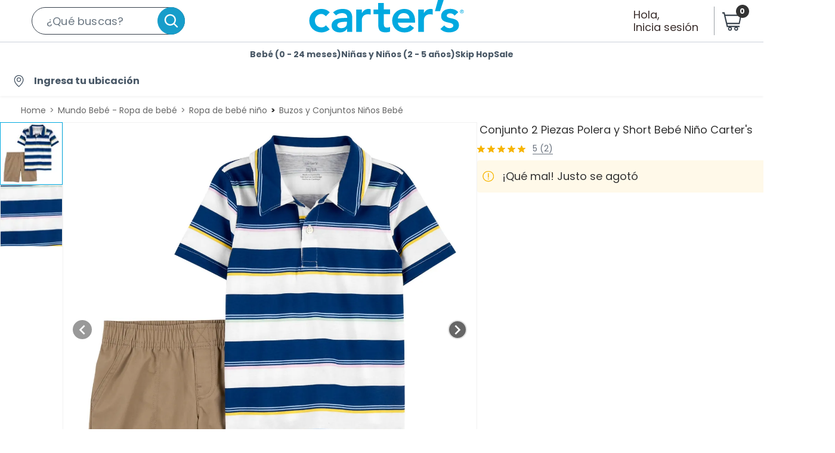

--- FILE ---
content_type: text/javascript
request_url: https://static.falabella.io/product-b2c-ui/fd1a0625/_next/static/chunks/37079df3-ad7461004d90d68a.js
body_size: 34671
content:
"use strict";(self.webpackChunk_N_E=self.webpackChunk_N_E||[]).push([[981],{49555:function(e,t,l){l.r(t),l.d(t,{SponsoredBrandWrapper:function(){return eK},SponsoredDisplayPDP:function(){return e$},SponsoredProductBanner:function(){return eD},SponsoredProductTitle:function(){return J},SponsoredProductsContext:function(){return eP},SponsoredProvider:function(){return ek},SponsoredStrip:function(){return e1},useSponsoredProducts:function(){return eE}});var a,r,o=l(67294),i=new Map,n=new WeakMap,s=0,d=void 0;function c({threshold:e,delay:t,trackVisibility:l,rootMargin:a,root:r,triggerOnce:c,skip:p,initialInView:m,fallbackInView:u,onChange:f}={}){var _;let[y,g]=o.useState(null),C=o.useRef(),[b,h]=o.useState({inView:!!m,entry:void 0});C.current=f,o.useEffect(()=>{if(p||!y)return;let o;return o=function(e,t,l={},a=d){if(void 0===window.IntersectionObserver&&void 0!==a){let r=e.getBoundingClientRect();return t(a,{isIntersecting:a,target:e,intersectionRatio:"number"==typeof l.threshold?l.threshold:0,time:0,boundingClientRect:r,intersectionRect:r,rootBounds:r}),()=>{}}let{id:o,observer:c,elements:p}=function(e){var t;let l=Object.keys(e).sort().filter(t=>void 0!==e[t]).map(t=>{var l;return`${t}_${"root"===t?(l=e.root)?(n.has(l)||(s+=1,n.set(l,s.toString())),n.get(l)):"0":e[t]}`}).toString(),a=i.get(l);if(!a){let r=new Map,o,d=new IntersectionObserver(t=>{t.forEach(t=>{var l;let a=t.isIntersecting&&o.some(e=>t.intersectionRatio>=e);e.trackVisibility&&void 0===t.isVisible&&(t.isVisible=a),null==(l=r.get(t.target))||l.forEach(e=>{e(a,t)})})},e);o=d.thresholds||(Array.isArray(e.threshold)?e.threshold:[e.threshold||0]),a={id:l,observer:d,elements:r},i.set(l,a)}return a}(l),m=p.get(e)||[];return p.has(e)||p.set(e,m),m.push(t),c.observe(e),function(){m.splice(m.indexOf(t),1),0===m.length&&(p.delete(e),c.unobserve(e)),0===p.size&&(c.disconnect(),i.delete(o))}}(y,(e,t)=>{h({inView:e,entry:t}),C.current&&C.current(e,t),t.isIntersecting&&c&&o&&(o(),o=void 0)},{root:r,rootMargin:a,threshold:e,trackVisibility:l,delay:t},u),()=>{o&&o()}},[Array.isArray(e)?e.toString():e,y,r,a,c,p,l,u,t]);let x=null==(_=b.entry)?void 0:_.target,v=o.useRef();y||!x||c||p||v.current===x||(v.current=x,h({inView:!!m,entry:void 0}));let E=[g,b.inView,b.entry];return E.ref=E[0],E.inView=E[1],E.entry=E[2],E}function p(e,t){void 0===t&&(t={});var l=t.insertAt;if(e&&"undefined"!=typeof document){var a=document.head||document.getElementsByTagName("head")[0],r=document.createElement("style");r.type="text/css","top"===l&&a.firstChild?a.insertBefore(r,a.firstChild):a.appendChild(r),r.styleSheet?r.styleSheet.cssText=e:r.appendChild(document.createTextNode(e))}}var m={"image-container":"styles-module_image-container__T46Z-",vertical:"styles-module_vertical__DbclK",horizontal:"styles-module_horizontal__gvAxA","sponsored-image":"styles-module_sponsored-image__1ESCT",meatstickers:"styles-module_meatstickers__UQeDY","sticker-event":"styles-module_sticker-event__-EdQb","sticker-badge":"styles-module_sticker-badge__ZgBNo"};p('.styles-module_image-container__T46Z-{background-color:#fff;overflow:hidden;padding-bottom:12px;position:relative;width:170px}.styles-module_image-container__T46Z-.styles-module_vertical__DbclK{height:201px}.styles-module_image-container__T46Z-.styles-module_horizontal__gvAxA{height:170px}.styles-module_image-container__T46Z- .styles-module_sponsored-image__1ESCT{height:auto;left:50%;max-height:100%;max-width:100%;position:absolute;top:50%;transform:translate(-50%,-50%);width:auto}.styles-module_image-container__T46Z-:before{background-color:#fff;bottom:0;content:"";position:absolute;right:0;top:0;width:170px;z-index:-1}.styles-module_image-container__T46Z-:after{background-color:#fff;bottom:0;content:"";left:0;position:absolute;top:0;width:170px;z-index:-1}.styles-module_image-container__T46Z- .styles-module_meatstickers__UQeDY{bottom:2px;box-sizing:border-box;display:flex;position:absolute;width:100%}.styles-module_image-container__T46Z- .styles-module_meatstickers__UQeDY.styles-module_vertical__DbclK{margin-left:1px}.styles-module_image-container__T46Z- .styles-module_meatstickers__UQeDY.styles-module_horizontal__gvAxA{margin-left:15px}.styles-module_image-container__T46Z- .styles-module_sticker-event__-EdQb{font-family:Lato;font-size:10.348px;font-style:normal;font-weight:700;line-height:12.565px;margin-right:4px;padding:.739px 4.435px 2.217px;width:-moz-max-content;width:max-content}.styles-module_image-container__T46Z- .styles-module_sticker-badge__ZgBNo{bottom:0;position:absolute}');var u=function(e){var t=e.imageUrl,l=e.altText,a=e.meatStickers,r=e.isVerticalBanner,i=e.customSize,n=function(e){var t,l=e.currentTarget;l.onerror=null;var a="/a/fa/product/static/images/".concat("defaultImage.jpg");l.src=a,l.srcset=a};return o.createElement(o.Fragment,null,o.createElement("div",null,o.createElement("div",null,o.createElement("div",{className:"".concat(m["image-container"]," ").concat(r?m.vertical:m.horizontal),style:i},o.createElement("img",{src:t,alt:l,className:m["sponsored-image"],onError:n}),o.createElement("div",{className:"".concat(m.meatstickers," ").concat(r?m.vertical:m.horizontal)},a&&a.map(function(e){return o.createElement("span",{key:e.label,id:"testId-Pod-stickers-".concat(e.label),className:m["sticker-event"],style:{backgroundColor:e.styles.backgroundColor,color:e.styles.textColor}},e.label)}))))))},f={exports:{}},_={exports:{}},y={},g="function"==typeof Symbol&&Symbol.for,C=g?Symbol.for("react.element"):60103,b=g?Symbol.for("react.portal"):60106,h=g?Symbol.for("react.fragment"):60107,x=g?Symbol.for("react.strict_mode"):60108,v=g?Symbol.for("react.profiler"):60114,E=g?Symbol.for("react.provider"):60109,w=g?Symbol.for("react.context"):60110,S=g?Symbol.for("react.async_mode"):60111,L=g?Symbol.for("react.concurrent_mode"):60111,P=g?Symbol.for("react.forward_ref"):60112,k=g?Symbol.for("react.suspense"):60113,A=g?Symbol.for("react.suspense_list"):60120,F=g?Symbol.for("react.memo"):60115,B=g?Symbol.for("react.lazy"):60116,N=g?Symbol.for("react.block"):60121,R=g?Symbol.for("react.fundamental"):60117,Y=g?Symbol.for("react.responder"):60118,I=g?Symbol.for("react.scope"):60119;function z(e){if("object"==typeof e&&null!==e){var t=e.$$typeof;switch(t){case C:switch(e=e.type){case S:case L:case h:case v:case x:case k:return e;default:switch(e=e&&e.$$typeof){case w:case P:case B:case F:case E:return e;default:return t}}case b:return t}}}function D(e){return z(e)===L}function H(){}function V(){}y.AsyncMode=S,y.ConcurrentMode=L,y.ContextConsumer=w,y.ContextProvider=E,y.Element=C,y.ForwardRef=P,y.Fragment=h,y.Lazy=B,y.Memo=F,y.Portal=b,y.Profiler=v,y.StrictMode=x,y.Suspense=k,y.isAsyncMode=function(e){return D(e)||z(e)===S},y.isConcurrentMode=D,y.isContextConsumer=function(e){return z(e)===w},y.isContextProvider=function(e){return z(e)===E},y.isElement=function(e){return"object"==typeof e&&null!==e&&e.$$typeof===C},y.isForwardRef=function(e){return z(e)===P},y.isFragment=function(e){return z(e)===h},y.isLazy=function(e){return z(e)===B},y.isMemo=function(e){return z(e)===F},y.isPortal=function(e){return z(e)===b},y.isProfiler=function(e){return z(e)===v},y.isStrictMode=function(e){return z(e)===x},y.isSuspense=function(e){return z(e)===k},y.isValidElementType=function(e){return"string"==typeof e||"function"==typeof e||e===h||e===L||e===v||e===x||e===k||e===A||"object"==typeof e&&null!==e&&(e.$$typeof===B||e.$$typeof===F||e.$$typeof===E||e.$$typeof===w||e.$$typeof===P||e.$$typeof===R||e.$$typeof===Y||e.$$typeof===I||e.$$typeof===N)},y.typeOf=z,_.exports=y,Object.prototype.hasOwnProperty,Object.prototype.propertyIsEnumerable,!function(){try{if(!Object.assign)return!1;var e=new String("abc");if(e[5]="de","5"===Object.getOwnPropertyNames(e)[0])return!1;for(var t={},l=0;l<10;l++)t["_"+String.fromCharCode(l)]=l;var a=Object.getOwnPropertyNames(t).map(function(e){return t[e]});if("0123456789"!==a.join(""))return!1;var r={};if("abcdefghijklmnopqrst".split("").forEach(function(e){r[e]=e}),"abcdefghijklmnopqrst"!==Object.keys(Object.assign({},r)).join(""))return!1;return!0}catch(o){return!1}}(),Function.call.bind(Object.prototype.hasOwnProperty),_.exports,V.resetWarningCache=H,f.exports=function(){function e(e,t,l,a,r,o){if("SECRET_DO_NOT_PASS_THIS_OR_YOU_WILL_BE_FIRED"!==o){var i=Error("Calling PropTypes validators directly is not supported by the `prop-types` package. Use PropTypes.checkPropTypes() to call them. Read more at http://fb.me/use-check-prop-types");throw i.name="Invariant Violation",i}}function t(){return e}e.isRequired=e;var l={array:e,bigint:e,bool:e,func:e,number:e,object:e,string:e,symbol:e,any:e,arrayOf:t,element:e,elementType:e,instanceOf:t,node:e,objectOf:t,oneOf:t,oneOfType:t,shape:t,exact:t,checkPropTypes:V,resetWarningCache:H};return l.PropTypes=l,l}();var U=f.exports,T={"rating-value":"styles-module_rating-value__kV75c","star-empty":"styles-module_star-empty__H9ZQ-",rating:"styles-module_rating__VKBa1","star-half-filled":"styles-module_star-half-filled__rNU09","star-filled":"styles-module_star-filled__mAbRi"};p(".styles-module_rating-value__kV75c{color:#333;font-family:Lato,sans-serif;font-size:12px;font-style:normal;font-weight:500;line-height:15px;margin:0 1.5px}@media (max-width:430px){.styles-module_rating-value__kV75c{font-size:10px;margin-left:1px;margin-right:1px}}@media (max-width:350px){.styles-module_rating-value__kV75c{font-size:8px;margin-left:1px;margin-right:1px}}.styles-module_star-empty__H9ZQ-{margin:0 4px 0 0}.styles-module_star-empty__H9ZQ- path{fill:#ccc}@media (max-width:600px){.styles-module_star-empty__H9ZQ-{margin:0 2px 0 0;width:12px}}@media (max-width:420px){.styles-module_star-empty__H9ZQ-{margin:0 1px 0 0;width:9px}}@media (max-width:350px){.styles-module_star-empty__H9ZQ-{margin:0 1px 0 0;width:8px}}.styles-module_rating__VKBa1{display:flex}.styles-module_star-half-filled__rNU09{margin:0 4px 0 0;position:relative}.styles-module_star-half-filled__rNU09 path:first-child{fill:#ccc}.styles-module_star-half-filled__rNU09 path:last-child{fill:#ffc107;clip-path:inset(0 calc(100% - var(--clip-width-gold)) 0 0)}.styles-module_star-half-filled__rNU09:hover path:last-child{fill:#ffc107}@media (max-width:600px){.styles-module_star-half-filled__rNU09{margin:0 2px 0 0;width:12px}}@media (max-width:420px){.styles-module_star-half-filled__rNU09{margin:0 1px 0 0;width:9px}}@media (max-width:350px){.styles-module_star-half-filled__rNU09{margin:0 1px 0 0;width:8px}}.styles-module_star-filled__mAbRi{margin:0 4px 0 0}.styles-module_star-filled__mAbRi path{fill:#ffc107}@media (max-width:600px){.styles-module_star-filled__mAbRi{margin:0 2px 0 0;width:12px}}@media (max-width:420px){.styles-module_star-filled__mAbRi{margin:0 1px 0 0;width:9px}}@media (max-width:350px){.styles-module_star-filled__mAbRi{margin:0 1px 0 0;width:8px}}");var O=function(e){var t=e.filled,l=e.halfFilled,a=e.clipWidth,r=void 0===a?0:a,i=t?l?T["star-half-filled"]:T["star-filled"]:T["star-empty"],n={"--clip-width-gold":"".concat(r,"%"),"--clip-width-grey":"".concat(100-r,"%")},s="M13.2279 5.0701L9.00916 4.71854L7.36853 0.968536C7.30994 0.841583 7.2074 0.778107 7.06091 0.778107C6.91443 0.778107 6.81189 0.841583 6.7533 0.968536L5.09802 4.71854L0.879272 5.0701C0.732788 5.07986 0.635132 5.15311 0.586304 5.28983C0.547241 5.42654 0.581421 5.53885 0.688843 5.62674L3.89685 8.29276L2.93005 12.2625C2.90076 12.3992 2.9447 12.5115 3.06189 12.5994C3.17908 12.6775 3.30115 12.6824 3.4281 12.614L7.06091 10.5047L10.6791 12.614C10.806 12.6824 10.9281 12.6775 11.0453 12.5994C11.1722 12.5115 11.2162 12.3992 11.1771 12.2625L10.225 8.29276L13.4183 5.62674C13.5355 5.53885 13.5697 5.42654 13.5209 5.28983C13.472 5.15311 13.3744 5.07986 13.2279 5.0701Z";return o.createElement("svg",{xmlns:"http://www.w3.org/2000/svg",width:"14",height:"13",viewBox:"0 0 14 13",fill:"none",className:i,style:n},o.createElement("path",{d:s}),l&&o.createElement("path",{d:s}))};O.propTypes={filled:U.bool.isRequired,halfFilled:U.bool,clipWidth:U.number};var M=function(e){var t=e.rating,l=e.maxRating,a=e.showRatingValue,r=Math.floor(t),i=t-r,n=0!==i,s=parseFloat("".concat(100*i,"%")||"0");return o.createElement("div",{className:T.rating},Array.from({length:l},function(e,t){return t<r?o.createElement(O,{key:t,filled:!0}):t===r&&n?o.createElement(O,{key:t,filled:!0,halfFilled:!0,clipWidth:s}):o.createElement(O,{key:t,filled:!1})}),void 0!==a&&a&&o.createElement("p",{className:T["rating-value"]},t.toFixed(1)))};M.propTypes={rating:U.number.isRequired,maxRating:U.number.isRequired};var Z={"sponsored-product-title":"styles-module_sponsored-product-title__q1bUQ","display-name":"styles-module_display-name__sd-rz","seller-name":"styles-module_seller-name__Nm764","seller-container":"styles-module_seller-container__gPoqv","seller-icon":"styles-module_seller-icon__I8sSX","truncate-3-lines":"styles-module_truncate-3-lines__Xf6Xj"};p(".styles-module_sponsored-product-title__q1bUQ{color:#767676;font-family:Lato;font-size:12px;font-weight:700;margin-bottom:8px;text-transform:uppercase}@media (min-width:0px) and (max-width:1024px){.styles-module_sponsored-product-title__q1bUQ{gap:7px}}.styles-module_display-name__sd-rz{color:#4a4a4a;font-family:Lato;font-size:16px;font-weight:700}.styles-module_seller-name__Nm764{color:#333;display:flex;font-size:13px;margin-bottom:4px;margin-top:7px}.styles-module_seller-container__gPoqv{align-items:center;display:flex;justify-content:flex-start}.styles-module_seller-icon__I8sSX{padding-left:5px}.styles-module_truncate-3-lines__Xf6Xj{display:-webkit-box;font-size:14px;width:100%;-webkit-line-clamp:3;-webkit-box-orient:vertical;overflow:hidden;padding-bottom:2px;text-overflow:ellipsis}");var Q=o.forwardRef(function(){return o.createElement("svg",{width:"18",height:"13",viewBox:"0 0 18 13",fill:"none",xmlns:"http://www.w3.org/2000/svg"},o.createElement("path",{d:"M13.6613 1.23885H10.2882V0H7.7159V1.23885H4.35718L0 6.03766V13H18V6.03766L13.6613 1.23885Z",fill:"#1A1919"}),o.createElement("path",{d:"M1.21826 11.9495H8.25586V7.35352H1.21826V11.9495Z",fill:"#D62331"}),o.createElement("path",{d:"M9.60938 11.9495H16.647V7.35352H9.60938V11.9495Z",fill:"#FFFFFE"}),o.createElement("path",{d:"M16.3769 6.04008L13.1363 2.49561L6.36182 2.49463L9.6158 6.04008H16.3769Z",fill:"#0F66A3"}),o.createElement("path",{d:"M7.98493 6.04008L4.84733 2.49463L1.62402 6.04008H7.98493Z",fill:"#F9DB1D"}))}),j=o.forwardRef(function(){return o.createElement("svg",{width:"13",height:"18",viewBox:"0 0 13 18",fill:"none",xmlns:"http://www.w3.org/2000/svg"},o.createElement("path",{d:"M0.89209 0H12.8999V18H0.89209V0Z",fill:"#ADD500"}),o.createElement("path",{d:"M8.80576 9.68903C8.80589 9.57345 8.84028 9.4605 8.90459 9.36446C8.96889 9.26842 9.06022 9.1936 9.16704 9.14945C9.27386 9.10531 9.39137 9.09383 9.50472 9.11646C9.61806 9.13908 9.72215 9.1948 9.80384 9.27657C9.88552 9.35835 9.94112 9.4625 9.96362 9.57587C9.98613 9.68924 9.97453 9.80674 9.93027 9.91351C9.88601 10.0203 9.81109 10.1115 9.71498 10.1757C9.61887 10.2399 9.50586 10.2742 9.39028 10.2742C9.31346 10.2742 9.23741 10.2591 9.16645 10.2296C9.09549 10.2002 9.03103 10.1571 8.97674 10.1028C8.92245 10.0484 8.87941 9.98391 8.85008 9.91292C8.82074 9.84193 8.80568 9.76585 8.80576 9.68903ZM4.4039 7.66299H6.34147L6.45774 7.12285L7.05089 4.23598C7.23392 3.41796 7.40225 2.70502 8.02479 2.10835C8.44416 1.69504 9.00846 1.46201 9.59726 1.45898C9.59726 1.45898 9.82917 1.46058 9.97515 1.48038L9.93169 1.67459C9.76169 1.64993 9.58903 1.64993 9.41903 1.67459C9.19575 1.72633 8.99387 1.84568 8.84089 2.01636C8.51701 2.34089 8.39915 2.83438 8.1928 3.71661L7.46772 7.15032L7.35816 7.66139H9.5139L9.4318 7.95684H7.29492L6.05656 13.7462C5.87449 14.5636 5.70519 15.2769 5.08297 15.8739C4.66044 16.2886 4.09231 16.5213 3.50026 16.5223L3.29712 16.5181L3.33258 16.3287C3.39508 16.3312 3.45767 16.3286 3.51976 16.321C3.66539 16.3093 3.80697 16.2673 3.93544 16.1977C4.06392 16.1281 4.17647 16.0325 4.26591 15.917C4.57223 15.5244 4.7067 15.1469 4.914 14.265L6.27631 7.95716H4.32245L4.4039 7.66299Z",fill:"white"}))}),W=o.forwardRef(function(){return o.createElement("svg",{version:"1.1",id:"Capa_1",xmlns:"http://www.w3.org/2000/svg",xmlnsXlink:"http://www.w3.org/1999/xlink",x:"0px",y:"0px",viewBox:"0 0 32 32",xmlSpace:"preserve"},o.createElement("style",{type:"text/css"},".st0{fill:url(#SVGID_1_);}\n      .st1{fill:#FFFFFF;}"),o.createElement("linearGradient",{id:"SVGID_1_",gradientUnits:"userSpaceOnUse",x1:"15.7584",y1:"1.4884",x2:"16.2521",y2:"31.143"},o.createElement("stop",{offset:"0",style:{stopColor:"#FF6600"}}),o.createElement("stop",{offset:"0.5",style:{stopColor:"#F30078"}}),o.createElement("stop",{offset:"0.7485",style:{stopColor:"#DA008F"}}),o.createElement("stop",{offset:"1",style:{stopColor:"#C400A3"}})),o.createElement("circle",{className:"st0",cx:"16",cy:"16",r:"15.77"}),o.createElement("g",null,o.createElement("path",{className:"st1",d:"M10.27,11.51l5.26-5.25l-5.7,2.07L4.29,20.19c-0.34,0.72-0.02,1.59,0.7,1.93l5.27,2.45L10.27,11.51z"}),o.createElement("path",{className:"st1",d:"M19.65,5.88c-0.56-0.56-1.48-0.56-2.04,0l-6.19,6.21V25.1c0,0.8,0.65,1.45,1.44,1.45l11.54,0\n        c0.79,0,1.44-0.65,1.44-1.45V12.08L19.65,5.88z M18.63,6.84c0.5,0,0.9,0.4,0.9,0.9c0,0.5-0.4,0.9-0.9,0.9c-0.5,0-0.9-0.4-0.9-0.9\n        C17.73,7.25,18.14,6.84,18.63,6.84z M22.82,24.46H14.5V11.97h2.77v9.71h5.55V24.46z"})))}),q={falabella:j,sodimac:Q,tottus:o.forwardRef(function(){return o.createElement("svg",{width:"18",height:"18",viewBox:"0 0 18 18",fill:"none",xmlns:"http://www.w3.org/2000/svg"},o.createElement("path",{d:"M6.22217 9.00026C6.22217 7.46599 7.46599 6.22217 9.00026 6.22217C10.5328 6.22217 11.7749 7.46599 11.7749 9.00026C11.7749 10.5311 10.5328 11.7766 9.00026 11.7766C7.46599 11.7766 6.22217 10.5311 6.22217 9.00026Z",fill:"#3F752F"}),o.createElement("path",{d:"M0.989746 3.21256C0.989746 1.98582 1.98241 0.991454 3.20914 0.991454C4.43758 0.991454 5.43195 1.98582 5.43195 3.21256C5.43195 4.441 4.43758 5.43366 3.20914 5.43366C1.98241 5.43366 0.989746 4.441 0.989746 3.21256ZM12.5439 3.21256C12.5439 1.98582 13.5383 0.989746 14.765 0.989746C15.9918 0.989746 16.9895 1.98582 16.9895 3.21256C16.9895 4.441 15.9918 5.43366 14.765 5.43537C13.5383 5.43537 12.5439 4.441 12.5439 3.21256ZM12.5439 14.7667C12.5439 13.5417 13.5383 12.5491 14.765 12.5491C15.9969 12.5491 16.9895 13.5417 16.9895 14.7667C16.9895 15.9918 15.9969 16.9896 14.765 16.9896C13.5383 16.9896 12.5439 15.9918 12.5439 14.7667ZM0.989746 14.7667C0.989746 13.5417 1.98241 12.5491 3.20914 12.5491C4.43758 12.5491 5.43024 13.5417 5.43024 14.7667C5.43024 15.9918 4.43758 16.9896 3.20914 16.9896C1.98241 16.9896 0.989746 15.9918 0.989746 14.7667Z",fill:"#DAE254"}),o.createElement("path",{d:"M2.4996 6.49946C1.11739 6.49946 0 7.62026 0 9.00077C0 10.3813 1.11739 11.5004 2.4996 11.5004C3.87839 11.5004 4.99919 10.3813 4.99919 9.00077C4.99919 7.62026 3.87839 6.49946 2.4996 6.49946Z",fill:"#75C045"}),o.createElement("path",{d:"M15.5004 6.49946C14.1182 6.49946 12.9974 7.62026 12.9974 9.00077C12.9974 10.3813 14.1182 11.5004 15.5004 11.5004C16.8792 11.5004 18 10.3813 18 9.00077C18 7.61856 16.8792 6.49946 15.5004 6.49946Z",fill:"#75C045"}),o.createElement("path",{d:"M8.99991 12.9991C7.61771 12.9991 6.49861 14.1199 6.49861 15.5004C6.49861 16.8809 7.61771 18 8.99991 18C10.377 18 11.4978 16.8809 11.4978 15.5004C11.4978 14.1199 10.377 12.9991 8.99991 12.9991Z",fill:"#75C045"}),o.createElement("path",{d:"M8.99991 0C7.61941 0 6.49861 1.1208 6.49861 2.50301C6.49861 3.88181 7.61941 4.99919 8.99991 4.99919C10.377 4.99919 11.4978 3.88181 11.4978 2.50301C11.4978 1.1208 10.377 0 8.99991 0Z",fill:"#75C045"}))}),linio:W},G=function(e){return(0,o.useMemo)(function(){return q[null==e?void 0:e.toLowerCase()]||null},[e])},K=function(e){var t,l;return null===(l=null===(t=null==e?void 0:e.split(" "))||void 0===t?void 0:t.map(function(e){return(null==e?void 0:e.charAt(0).toUpperCase())+(null==e?void 0:e.slice(1).toLowerCase())}))||void 0===l?void 0:l.join(" ")},J=function(e){var t=e.brandName,l=e.productName,a=e.sellerName,r=G(a);return o.createElement("div",null,o.createElement("div",{className:Z["sponsored-product-title"]},t),o.createElement("span",{className:Z["display-name"]},l),o.createElement("div",{className:Z["seller-container"]},o.createElement("span",{className:Z["seller-name"]},"Por ",K(a)," "),r&&o.createElement("div",{className:Z["seller-icon"]},o.createElement(r,null))))},X=function(){return(X=Object.assign||function(e){for(var t,l=1,a=arguments.length;l<a;l++)for(var r in t=arguments[l])Object.prototype.hasOwnProperty.call(t,r)&&(e[r]=t[r]);return e}).apply(this,arguments)};function $(e,t){var l={};for(var a in e)Object.prototype.hasOwnProperty.call(e,a)&&0>t.indexOf(a)&&(l[a]=e[a]);if(null!=e&&"function"==typeof Object.getOwnPropertySymbols)for(var r=0,a=Object.getOwnPropertySymbols(e);r<a.length;r++)0>t.indexOf(a[r])&&Object.prototype.propertyIsEnumerable.call(e,a[r])&&(l[a[r]]=e[a[r]]);return l}function ee(e,t,l,a){return new(l||(l=Promise))(function(r,o){function i(e){try{s(a.next(e))}catch(t){o(t)}}function n(e){try{s(a.throw(e))}catch(t){o(t)}}function s(e){var t;e.done?r(e.value):((t=e.value)instanceof l?t:new l(function(e){e(t)})).then(i,n)}s((a=a.apply(e,t||[])).next())})}function et(e,t){var l,a,r,o,i={label:0,sent:function(){if(1&r[0])throw r[1];return r[1]},trys:[],ops:[]};return o={next:n(0),throw:n(1),return:n(2)},"function"==typeof Symbol&&(o[Symbol.iterator]=function(){return this}),o;function n(n){return function(s){return function(n){if(l)throw TypeError("Generator is already executing.");for(;o&&(o=0,n[0]&&(i=0)),i;)try{if(l=1,a&&(r=2&n[0]?a.return:n[0]?a.throw||((r=a.return)&&r.call(a),0):a.next)&&!(r=r.call(a,n[1])).done)return r;switch(a=0,r&&(n=[2&n[0],r.value]),n[0]){case 0:case 1:r=n;break;case 4:return i.label++,{value:n[1],done:!1};case 5:i.label++,a=n[1],n=[0];continue;case 7:n=i.ops.pop(),i.trys.pop();continue;default:if(!(r=(r=i.trys).length>0&&r[r.length-1])&&(6===n[0]||2===n[0])){i=0;continue}if(3===n[0]&&(!r||n[1]>r[0]&&n[1]<r[3])){i.label=n[1];break}if(6===n[0]&&i.label<r[1]){i.label=r[1],r=n;break}if(r&&i.label<r[2]){i.label=r[2],i.ops.push(n);break}r[2]&&i.ops.pop(),i.trys.pop();continue}n=t.call(e,i)}catch(s){n=[6,s],a=0}finally{l=r=0}if(5&n[0])throw n[1];return{value:n[0]?n[1]:void 0,done:!0}}([n,s])}}}"function"==typeof SuppressedError&&SuppressedError;var el={"price-list":"styles-module_price-list__Ov573","price-item":"styles-module_price-item__S4Je8",symbol:"styles-module_symbol__hllLS",price:"styles-module_price__OOVUR",dollar:"styles-module_dollar__rrFcj",crossed:"styles-module_crossed__fqApY",label:"styles-module_label__bGGOU",eventPrice:"styles-module_eventPrice__ZiYNo",cmrPrice:"styles-module_cmrPrice__g0LxV",normalPrice:"styles-module_normalPrice__7xhvD",internetPrice:"styles-module_internetPrice__opZYb",normalPriceBrand:"styles-module_normalPriceBrand__4CLB4",cmrPriceBrand:"styles-module_cmrPriceBrand__mrcto",eventPriceBrand:"styles-module_eventPriceBrand__55q0r",internetPriceBrand:"styles-module_internetPriceBrand__3830z"};p(".styles-module_price-list__Ov573{display:flex;flex-direction:column;font-family:Lato,sans-serif;font-weight:400;gap:4px;margin-bottom:0;margin-right:7px}@media (min-width:0px) and (max-width:1024px){.styles-module_price-list__Ov573{margin-right:-20px}}.styles-module_price-item__S4Je8{align-items:center;display:flex}.styles-module_price-item__S4Je8 .styles-module_symbol__hllLS{margin-right:5px}.styles-module_price-item__S4Je8 .styles-module_price__OOVUR{align-items:center;display:flex;margin-right:5px}.styles-module_price-item__S4Je8 .styles-module_price__OOVUR .styles-module_dollar__rrFcj{margin-right:3px}.styles-module_price-item__S4Je8 .styles-module_crossed__fqApY{text-decoration:line-through}.styles-module_price-item__S4Je8 .styles-module_label__bGGOU{font-style:italic;margin-left:10px}.styles-module_cmrPrice__g0LxV,.styles-module_eventPrice__ZiYNo,.styles-module_normalPrice__7xhvD{font-size:1.8rem}.styles-module_internetPrice__opZYb{font-size:1.4rem!important}.styles-module_cmrPriceBrand__mrcto,.styles-module_eventPriceBrand__55q0r,.styles-module_normalPriceBrand__4CLB4{font-size:1.6rem}@media (max-width:320px){.styles-module_cmrPriceBrand__mrcto,.styles-module_eventPriceBrand__55q0r,.styles-module_normalPriceBrand__4CLB4{font-size:1.4rem}}.styles-module_internetPriceBrand__3830z{font-size:1.4rem!important}");var ea={"rating-styles":"styles-module_rating-styles__scIMu",cmrIcon:"styles-module_cmrIcon__jWKGW"};p(".styles-module_rating-styles__scIMu{display:flex;flex-direction:row;height:21px}.styles-module_cmrIcon__jWKGW{height:20px;width:65px}@media (max-width:420px){.styles-module_cmrIcon__jWKGW{height:20px;width:55px}}@media (max-width:350px){.styles-module_cmrIcon__jWKGW{height:20px;width:45px}}");var er=o.forwardRef(function(e,t){var l=e.showDebitCardIcon,a=void 0!==l&&l;return o.createElement("svg",{width:a?65:43,height:20,className:ea.cmrIcon,viewBox:a?"0 0 65 20":"0 0 43 20",fill:"none",xmlns:"http://www.w3.org/2000/svg"},a&&o.createElement(eo,null),o.createElement("rect",{x:"21.5",y:"6.5",width:"21",height:"13",rx:"1.5",fill:"#3DAE2B"}),o.createElement("path",{d:"M40.2082 15.3559L39.5812 14.73L38.622 13.7744L38.7467 13.7464C39.601 13.5681 40.1755 13.0297 40.1755 11.9972C40.1755 10.7921 39.1651 10.122 38.1547 10.1197H36.0453C36.0255 10.1209 36.0057 10.1255 35.9871 10.1349C35.9719 10.1442 35.9649 10.1675 35.9649 10.2071V15.4607C35.9719 15.4969 35.9824 15.519 35.9975 15.526C36.022 15.5353 36.0465 15.5365 36.071 15.5318H36.0838L36.9602 15.4048C36.9742 15.4036 36.9893 15.399 37.0021 15.392C37.0184 15.3827 37.0243 15.3582 37.0243 15.3209V11.1523H38.1955C38.7013 11.1523 39.1418 11.5112 39.1418 11.9878C39.1418 12.4645 38.7899 12.7057 38.2899 12.8281C37.7888 12.9493 37.5475 13.3141 37.5452 13.6987C37.5499 13.9632 37.6513 14.2161 37.8307 14.4107C37.9181 14.5238 38.0137 14.6298 38.1174 14.73C38.1197 14.7324 38.1221 14.7347 38.1256 14.737L39.5287 16.1623C39.6161 16.2183 39.7187 16.2474 39.8224 16.2474C40.1173 16.2486 40.3562 16.0132 40.3608 15.7195C40.3632 15.5831 40.3084 15.4514 40.2093 15.3582M28.821 13.9923C28.7324 13.9364 28.6299 13.9061 28.525 13.9061C28.3793 13.9061 28.2418 13.9655 28.1416 14.0704C28.1113 14.1077 28.0425 14.1718 28.0157 14.1975C27.6509 14.5366 27.1696 14.7254 26.6697 14.7254C25.5742 14.7242 24.6861 13.8362 24.685 12.7395C24.6885 11.6464 25.5765 10.7618 26.6697 10.7618C27.0333 10.7618 27.5297 10.8271 27.9668 11.242C27.9714 11.2467 27.9761 11.2501 27.9819 11.2525C28.0052 11.2641 28.0309 11.2665 28.0553 11.2595L28.9923 11.122C29.0867 11.108 29.0413 11.0357 29.0413 11.0357C28.8746 10.7327 28.18 9.6687 26.5764 9.68385C24.8819 9.70016 23.614 11.0287 23.5977 12.757C23.6 13.4831 23.8599 14.1846 24.3319 14.7359C24.9146 15.4235 25.7688 15.8209 26.6697 15.8232C27.5134 15.8209 28.3175 15.4759 28.9002 14.8652C28.9329 14.8244 28.9608 14.7813 28.9853 14.7359C29.0401 14.6473 29.0692 14.5447 29.0716 14.441C29.0692 14.2604 28.976 14.0926 28.8245 13.9947M34.6212 9.91693C34.183 9.91693 33.9325 10.2269 33.739 10.6336L32.5421 13.1801C32.5421 13.1801 32.5305 13.2104 32.5118 13.2104C32.4932 13.2104 32.4792 13.1801 32.4792 13.1801L31.456 11.4389L31.1401 10.897C31.1215 10.8667 31.1029 10.8492 31.0842 10.8481C31.0749 10.8469 31.0644 10.8469 31.0551 10.8481L29.6566 11.045C29.6438 11.0485 29.631 11.0532 29.6193 11.0602C29.6065 11.0683 29.5995 11.0928 29.5995 11.1313V15.7206C29.6065 16.0073 29.8419 16.2369 30.1286 16.2369C30.4153 16.2357 30.6507 16.0073 30.6588 15.7206V12.1941L32.182 14.737L32.5083 15.2789C32.5142 15.2906 32.5246 15.2976 32.5363 15.2988C32.5515 15.2988 32.5608 15.2789 32.5608 15.2789L32.8253 14.737L34.3602 11.6266V15.6997C34.366 15.7346 34.3765 15.7568 34.394 15.7649C34.4138 15.7719 34.4347 15.7742 34.4557 15.7719H34.4627L35.3473 15.6449C35.3647 15.6437 35.3811 15.6379 35.3962 15.6309C35.4137 15.6204 35.4172 15.5983 35.4195 15.5656V10.7187C35.4114 10.2782 35.0559 9.92392 34.6154 9.91693",fill:"#FEFEFF"}),o.createElement("path",{d:"M10.0984 0.00761822C10.9967 0.00761822 11.8852 0.464711 12.5906 1.16994L16.9769 6.58432C17.2738 6.31006 17.6649 6.1577 18.0702 6.15987C19.1397 6.18817 19.9946 7.05991 20 8.13082V16.5707C20 18.4024 18.4213 20 16.5825 20H8.1296C6.52377 20 5.52581 18.1205 6.56494 16.9919L1.14606 12.6049C-0.0978668 11.3631 -0.542126 9.5293 0.903343 8.08293L8.09818 0.889155C8.61612 0.331937 9.33994 0.0108833 10.1006 0",fill:"#EF044E"}),o.createElement("path",{fillRule:"evenodd",clipRule:"evenodd",d:"M5.03809 8.63633L4.72524 8.57723H4.72583C4.68643 8.56435 4.68643 8.54972 4.69878 8.5152L4.93224 7.9669C4.95084 7.9224 4.97243 7.92534 5.00306 7.92951C5.0131 7.93087 5.02412 7.93237 5.03633 7.93237L5.39857 7.99908C5.42562 8.00903 5.44326 8.02893 5.42562 8.05584L5.11513 8.60941C5.08749 8.63633 5.07514 8.63633 5.03809 8.63633H5.03809ZM8.84642 8.96205C8.57673 8.86959 8.21435 8.86374 8.01032 8.86374C7.6096 8.85672 7.23415 9.05684 7.01793 9.39273V8.99248C6.99619 8.88832 6.90159 8.81459 6.79465 8.81927H6.05022C5.92977 8.8181 5.83106 8.91406 5.82929 9.03402V9.03636V11.26C5.82929 11.6204 5.66066 12.1447 5.08485 12.1447C4.26109 12.1447 4.32337 11.1564 4.32337 11.1564V8.99189C4.31397 8.88422 4.22055 8.80347 4.11244 8.80932H3.35331C3.2452 8.80113 3.15119 8.88188 3.14355 8.98955C3.14238 9.00359 3.14355 9.01763 3.14473 9.03167L3.14473 9.03168V11.0628C3.14473 12.0979 3.33569 12.748 4.01079 13.0026C4.2799 13.0974 4.56427 13.1419 4.84924 13.1337C5.25055 13.1407 5.626 12.9394 5.84163 12.6023V12.9704C5.86043 13.0757 5.95562 13.1501 6.06255 13.1436H6.80699C6.92744 13.1424 7.02498 13.0459 7.02792 12.9259V10.7368C7.02792 10.3735 7.19185 9.8474 7.77236 9.8474C8.59377 9.8474 8.53384 10.8357 8.53384 10.8357V13.0049C8.53384 13.0939 8.56086 13.1307 8.62314 13.143H9.54385C9.69544 13.143 9.71248 13.1185 9.71248 12.9997V10.9042C9.71248 9.86905 9.52152 9.21893 8.84642 8.96205ZM10.1635 13.1608H10.9872C11.1411 13.1608 11.1634 13.1362 11.1634 13.0175V8.96052C11.1634 8.84174 11.1411 8.81716 10.9872 8.81716H10.1635C10.0448 8.81716 9.99254 8.84174 9.99254 8.96052V13.0175C9.99254 13.1362 10.0442 13.1608 10.1635 13.1608ZM18.4238 12.9458C17.8808 13.1623 17.2984 13.2641 16.7143 13.2448C15.2628 13.2448 14.8332 12.6491 14.8332 11.9031C14.8332 11.0751 15.3815 10.4653 16.5356 10.4653H17.4242V10.3366C17.4242 10.0399 17.3272 9.76605 16.7219 9.76605C16.3382 9.77132 15.9568 9.82281 15.5854 9.91936C15.4467 9.95155 15.4067 9.91936 15.3821 9.81579L15.2528 9.25228C15.2204 9.13115 15.2528 9.10131 15.3345 9.06971C15.8357 8.90177 16.3617 8.81809 16.89 8.82277C18.0588 8.82277 18.5948 9.31664 18.5948 10.305V12.6328C18.6142 12.7632 18.5442 12.8902 18.4238 12.9441V12.9458ZM16.776 11.2442C16.481 11.2442 16.0314 11.2986 16.0314 11.8124C16.0314 12.1904 16.307 12.3191 16.736 12.3191C16.9634 12.322 17.1903 12.2869 17.4059 12.2155V11.2448H16.7754L16.776 11.2442ZM14.4283 12.0191C14.567 11.9647 14.5969 11.9746 14.6392 12.0934L14.8649 12.6961C14.9219 12.8026 14.9295 12.8564 14.8055 12.9208C14.3431 13.1479 13.8324 13.2608 13.317 13.2497C12.0518 13.2497 11.3813 12.5083 11.3813 11.0653C11.3813 9.62225 12.1552 8.84164 13.3887 8.84164C13.8289 8.83404 14.2655 8.92708 14.6639 9.11316C14.8026 9.17753 14.8079 9.20971 14.7532 9.33786L14.5276 9.95813C14.4729 10.0769 14.4306 10.0693 14.2796 10.0272C14.0216 9.94058 13.7525 9.89259 13.4804 9.88382C12.8428 9.88382 12.5995 10.4298 12.5995 11.0647C12.5995 11.6996 12.7905 12.204 13.5027 12.204C13.8206 12.197 14.135 12.1338 14.4306 12.0161L14.4283 12.0191Z",fill:"#FEFEFF"}))}),eo=function(){return o.createElement(o.Fragment,null,o.createElement("rect",{x:"44",y:"6.5",width:"21",height:"13",rx:"1.5",fill:"#3F3F3F"}),o.createElement("path",{fillRule:"evenodd",clipRule:"evenodd",d:"M50.6364 17.054C50.6876 17.0307 50.7203 16.9782 50.7156 16.9211L50.7179 15.7196C50.7179 15.483 50.6492 15.3024 50.5152 15.18C50.3811 15.0576 50.169 14.9959 49.88 14.9959C49.7495 14.997 49.619 15.0052 49.4896 15.0215C49.3591 15.039 49.2297 15.0693 49.105 15.1136C49.0689 15.1229 49.0584 15.1509 49.0689 15.1928L49.1272 15.4224C49.1342 15.4469 49.1423 15.4632 49.1551 15.4679C49.1773 15.4714 49.1994 15.4702 49.2204 15.4632C49.3101 15.4376 49.401 15.4178 49.4931 15.4073C49.5957 15.391 49.6982 15.3816 49.8019 15.3816C49.8754 15.3793 49.9488 15.3898 50.0187 15.4108C50.0677 15.4236 50.1119 15.4481 50.1492 15.4819C50.1795 15.5133 50.2017 15.5529 50.2145 15.5949C50.2261 15.6415 50.2308 15.6893 50.2296 15.7371V15.8047H49.7635C49.6201 15.8023 49.478 15.8222 49.3416 15.8641C49.2379 15.8979 49.1412 15.9515 49.0584 16.0226C48.9873 16.0855 48.9337 16.1636 48.8999 16.251C48.8685 16.3384 48.8521 16.4305 48.8521 16.5226C48.8521 16.6111 48.8661 16.6985 48.8941 16.7813C48.9232 16.8652 48.9745 16.9386 49.0421 16.9945C49.1272 17.0633 49.2251 17.1123 49.33 17.1402C49.478 17.1798 49.6318 17.1973 49.7856 17.1938C49.8544 17.1938 49.9243 17.1938 49.9977 17.1892C50.07 17.1833 50.1457 17.1764 50.2192 17.167C50.2937 17.1554 50.3672 17.1402 50.4394 17.1216C50.507 17.1041 50.5723 17.082 50.6364 17.054ZM49.8229 16.1625H50.2238L50.2168 16.7486C50.1784 16.7626 50.1376 16.7731 50.0968 16.7801C50.0905 16.7813 50.0843 16.7824 50.0781 16.7836C50.0407 16.7905 50.0053 16.7971 49.9733 16.8011C49.9552 16.8034 49.9365 16.8045 49.9184 16.8057C49.8992 16.8069 49.8805 16.808 49.8637 16.8104C49.8311 16.8139 49.8019 16.8139 49.7845 16.8139C49.6737 16.8186 49.5642 16.7941 49.4663 16.744C49.3836 16.695 49.3369 16.6018 49.3451 16.5062C49.3416 16.4398 49.3591 16.3734 49.3929 16.3163C49.4243 16.2732 49.4651 16.2382 49.5129 16.2137C49.563 16.1881 49.6166 16.1741 49.6726 16.1694C49.7227 16.1648 49.7728 16.1625 49.8229 16.1625Z",fill:"#FEFEFF"}),o.createElement("path",{fillRule:"evenodd",clipRule:"evenodd",d:"M53.7468 17.054C53.7993 17.0307 53.8307 16.9782 53.8261 16.9211L53.8331 15.7196C53.8331 15.483 53.7631 15.3024 53.6291 15.18C53.4951 15.0576 53.283 14.9959 52.994 14.9959C52.8623 14.997 52.7294 15.0052 52.5977 15.0215C52.4672 15.0402 52.339 15.0705 52.2143 15.1136C52.177 15.1229 52.1665 15.1509 52.177 15.1928L52.2353 15.4224C52.2423 15.4469 52.2505 15.4632 52.2668 15.4679C52.2889 15.4714 52.3111 15.4702 52.332 15.4632C52.4206 15.4364 52.5103 15.4178 52.6024 15.4073C52.7038 15.391 52.8075 15.3816 52.9112 15.3816C52.9847 15.3793 53.0592 15.3886 53.1303 15.4108C53.1793 15.4236 53.2247 15.4481 53.262 15.4819C53.2923 15.5133 53.3133 15.5529 53.325 15.5949C53.3378 15.6415 53.3436 15.6893 53.3413 15.7371V15.8047H52.8763C52.7329 15.8023 52.5896 15.8222 52.4521 15.8641C52.3495 15.8979 52.2528 15.9515 52.1712 16.0226C52.1001 16.0855 52.0465 16.1636 52.0115 16.251C51.9801 16.3384 51.9626 16.4305 51.9626 16.5226C51.9626 16.6111 51.9777 16.6985 52.0057 16.7813C52.0349 16.8652 52.0861 16.9386 52.1537 16.9945C52.2388 17.0633 52.3367 17.1123 52.4416 17.1402C52.5907 17.1798 52.7434 17.1973 52.8973 17.1938C52.9637 17.1938 53.0348 17.1938 53.1082 17.1892C53.1828 17.1833 53.2515 17.1764 53.3319 17.167C53.4054 17.1554 53.4788 17.1402 53.5499 17.1216C53.6175 17.1041 53.6839 17.082 53.7468 17.054ZM52.9369 16.1625H53.3343L53.3308 16.7486C53.2923 16.7626 53.2527 16.7731 53.2119 16.7801C53.2041 16.7816 53.1964 16.783 53.1888 16.7844C53.1533 16.791 53.1201 16.7973 53.0884 16.8011C53.0702 16.8034 53.0517 16.8045 53.0336 16.8057C53.0146 16.8069 52.9961 16.808 52.9788 16.8104C52.9439 16.8139 52.9182 16.8139 52.8996 16.8139C52.7889 16.8186 52.6793 16.7941 52.5814 16.744C52.4987 16.695 52.4521 16.6018 52.4602 16.5062C52.4567 16.4398 52.473 16.3734 52.508 16.3163C52.5395 16.272 52.5814 16.237 52.6304 16.2137C52.6782 16.1893 52.7306 16.1741 52.7842 16.1694C52.8355 16.1648 52.8856 16.1625 52.9369 16.1625Z",fill:"#FEFEFF"}),o.createElement("path",{fillRule:"evenodd",clipRule:"evenodd",d:"M57.9341 15.2325C57.7803 15.074 57.5425 14.9947 57.2256 14.9947L57.2279 14.9901C57.0904 14.9889 56.954 15.0157 56.827 15.0693C56.7058 15.1159 56.5974 15.1893 56.5088 15.2837C56.4179 15.3863 56.348 15.5052 56.3037 15.6345C56.249 15.786 56.2221 15.9457 56.2245 16.1065C56.2245 16.4841 56.3154 16.7591 56.4925 16.9328C56.6685 17.1076 56.9249 17.195 57.2629 17.195C57.3841 17.1938 57.5041 17.1822 57.623 17.1589C57.7442 17.1356 57.8607 17.0924 57.9679 17.0295C57.9697 17.0283 57.9714 17.0275 57.9732 17.0266C57.9749 17.0257 57.9767 17.0249 57.9784 17.0237C58.0075 17.005 58.0169 16.9654 57.9982 16.9363L57.8852 16.7079C57.8665 16.6729 57.8362 16.6671 57.7919 16.6846C57.7209 16.7183 57.6451 16.7452 57.5682 16.7638C57.4819 16.7848 57.3945 16.7953 57.306 16.7953C57.2291 16.7953 57.1521 16.7859 57.0787 16.7661C57.0111 16.7498 56.9494 16.7172 56.8969 16.6717C56.8421 16.6251 56.799 16.5657 56.7711 16.5004C56.7384 16.4165 56.7209 16.3268 56.7221 16.237H57.8339C57.8782 16.237 57.9225 16.2312 57.9656 16.2196C58.004 16.2102 58.0402 16.1916 58.0705 16.1648C58.1019 16.1345 58.1264 16.0972 58.1416 16.0576C58.159 16.0016 58.1672 15.9422 58.1649 15.8839C58.1649 15.6077 58.088 15.3921 57.9341 15.2325ZM57.0321 15.4236C57.095 15.3945 57.1626 15.3805 57.2326 15.3816V15.384C57.3118 15.3816 57.3922 15.3956 57.4668 15.4248C57.5216 15.4504 57.5682 15.4877 57.6055 15.5355C57.6404 15.5832 57.6661 15.6369 57.6789 15.6951C57.6929 15.7616 57.6999 15.8291 57.6999 15.8967H56.7408C56.7431 15.8303 56.7559 15.765 56.7815 15.7033C56.8072 15.6438 56.8421 15.5879 56.8829 15.5378C56.9249 15.49 56.975 15.4516 57.0321 15.4236Z",fill:"#FEFEFF"}),o.createElement("path",{fillRule:"evenodd",clipRule:"evenodd",d:"M62.161 17.054C62.2123 17.0307 62.2438 16.9782 62.2403 16.9211L62.2356 15.7196C62.2484 15.5191 62.175 15.3234 62.034 15.18C61.9012 15.0576 61.6902 14.9959 61.4 14.9959C61.2683 14.997 61.139 15.0052 61.0085 15.0215C60.8791 15.039 60.7509 15.0705 60.6262 15.1136C60.5877 15.1229 60.5773 15.1509 60.5877 15.1928L60.646 15.4224C60.6507 15.4469 60.66 15.4632 60.6752 15.4679C60.6973 15.4714 60.7206 15.4702 60.7416 15.4632C60.8302 15.4376 60.9199 15.4189 61.0108 15.4073C61.1145 15.391 61.2182 15.3816 61.322 15.3816C61.3965 15.3793 61.4723 15.3886 61.5434 15.4108C61.5923 15.4236 61.6366 15.4481 61.6739 15.4819C61.7042 15.5133 61.7263 15.5518 61.738 15.5949C61.7508 15.6415 61.7566 15.6893 61.7555 15.7371V15.8047H61.2882C61.1448 15.8023 61.0026 15.8222 60.8651 15.8641C60.7614 15.8967 60.6658 15.9515 60.5843 16.0226C60.5132 16.0844 60.4584 16.1636 60.4258 16.251C60.3931 16.3384 60.3768 16.4305 60.3768 16.5226C60.3768 16.6111 60.3908 16.6985 60.4199 16.7813C60.4491 16.864 60.4992 16.9374 60.5668 16.9945C60.6518 17.0621 60.7486 17.1111 60.8535 17.1402C61.0026 17.1798 61.1565 17.1973 61.3115 17.1938C61.3791 17.1938 61.4536 17.1938 61.5236 17.1892C61.5935 17.1833 61.6704 17.1764 61.745 17.167C61.8184 17.1554 61.8918 17.1402 61.9653 17.1216C62.0328 17.1041 62.0981 17.082 62.161 17.054ZM61.3464 16.1625H61.7473L61.738 16.7486C61.6995 16.7626 61.6611 16.7731 61.6203 16.7801C61.6129 16.7815 61.6057 16.7828 61.5985 16.7842C61.5625 16.7909 61.5286 16.7972 61.4956 16.8011C61.477 16.8033 61.4589 16.8045 61.4414 16.8056C61.4227 16.8068 61.4047 16.808 61.3872 16.8104C61.3523 16.8139 61.3278 16.8139 61.3068 16.8139C61.1973 16.8186 61.0877 16.7941 60.9898 16.744C60.9082 16.6939 60.8616 16.6018 60.8698 16.5062C60.8663 16.4398 60.8826 16.3734 60.9164 16.3163C60.9479 16.2732 60.9898 16.2382 61.0376 16.2137C61.0877 16.1893 61.1413 16.1741 61.1961 16.1694C61.2462 16.1648 61.2963 16.1625 61.3464 16.1625Z",fill:"#FEFEFF"}),o.createElement("path",{d:"M48.8638 14.3339C48.9034 14.3339 48.9267 14.3398 48.9372 14.3549V14.3572C48.9489 14.3794 48.9547 14.4039 48.9535 14.4295V14.6731C48.9559 14.6987 48.95 14.7243 48.9337 14.7453C48.9244 14.7593 48.8988 14.7663 48.8638 14.7663H47.7485C47.6693 14.7581 47.5888 14.7814 47.5259 14.8327C47.4781 14.8863 47.4548 14.9574 47.4595 15.0285V15.4982H48.71C48.7472 15.4982 48.7694 15.5052 48.7776 15.5168C48.7927 15.539 48.7985 15.5646 48.795 15.5902V15.8187C48.7962 15.842 48.7904 15.8664 48.7776 15.8874C48.7694 15.9026 48.7472 15.9107 48.71 15.9107H47.4595V16.8384C47.4606 16.8477 47.4618 16.857 47.4618 16.8664C47.4618 17.0225 47.3348 17.1484 47.1786 17.1484H47.0493C47.0236 17.1495 46.9991 17.1437 46.977 17.1321C46.9595 17.1216 46.9525 17.0994 46.9525 17.0645V15.0553C46.9514 14.9644 46.963 14.8735 46.9863 14.7849C47.0085 14.6987 47.0516 14.6195 47.111 14.553C47.1728 14.4831 47.2509 14.4283 47.3383 14.3945C47.4513 14.3502 47.5714 14.3304 47.6926 14.3339H48.8638Z",fill:"#FEFEFF"}),o.createElement("path",{fillRule:"evenodd",clipRule:"evenodd",d:"M55.8329 15.3001C55.9121 15.4026 55.9704 15.5203 56.0031 15.645L56.0007 15.6462C56.0392 15.786 56.0578 15.9305 56.0567 16.075C56.0578 16.2265 56.038 16.3769 55.9972 16.5226C55.9599 16.6531 55.8947 16.7743 55.8073 16.8768C55.7187 16.9806 55.6068 17.0621 55.4798 17.1146C55.3283 17.174 55.1675 17.202 55.0043 17.1985C54.8586 17.1997 54.7129 17.188 54.5684 17.1647C54.4263 17.1472 54.2887 17.1099 54.1571 17.0517C54.1372 17.0458 54.1198 17.033 54.1069 17.0167C54.0999 16.998 54.0953 16.9771 54.0953 16.9573V14.5029C54.0918 14.3479 54.2153 14.2209 54.3703 14.2174H54.5008C54.523 14.2162 54.544 14.2197 54.5638 14.2302C54.5778 14.2477 54.5836 14.2687 54.5801 14.2908L54.5836 15.0693C54.671 15.0437 54.7596 15.025 54.8481 15.0145C54.9344 15.0029 55.0195 14.9959 55.1057 14.9959C55.2525 14.9912 55.3994 15.0192 55.5357 15.0751C55.6523 15.1252 55.7537 15.2022 55.8329 15.3001ZM55.4005 16.6344C55.453 16.5715 55.4926 16.4981 55.5171 16.4177V16.42C55.5474 16.3151 55.5602 16.2056 55.5579 16.0949C55.5579 15.8583 55.5124 15.6846 55.418 15.5704C55.3201 15.4527 55.1733 15.3875 55.0206 15.3956C54.9827 15.3956 54.935 15.3997 54.8715 15.4051C54.8589 15.4062 54.8457 15.4073 54.8318 15.4084C54.7456 15.4178 54.6605 15.4352 54.5778 15.4609V16.744C54.6454 16.765 54.7153 16.7801 54.7864 16.7859C54.8586 16.7953 54.9227 16.7953 54.9787 16.7953C55.0602 16.7964 55.1407 16.7848 55.2164 16.758C55.2875 16.7323 55.3504 16.6904 55.4005 16.6344Z",fill:"#FEFEFF"}),o.createElement("path",{d:"M59.2114 16.8267L59.2394 17.054L59.2382 17.0505C59.244 17.068 59.244 17.0866 59.2382 17.1041C59.2242 17.1192 59.2067 17.1309 59.1869 17.1391C59.1263 17.1612 59.0622 17.1752 58.9981 17.181C58.9259 17.1868 58.8641 17.1915 58.8093 17.1915C58.6858 17.202 58.5634 17.1647 58.4667 17.0855C58.3945 17.0155 58.356 16.8943 58.356 16.7207V14.5006C58.3525 14.3444 58.4749 14.2139 58.631 14.2104H58.7674C58.7895 14.2081 58.8117 14.2116 58.8315 14.2221C58.8443 14.2314 58.8513 14.2477 58.8513 14.278V16.6076C58.8466 16.6577 58.856 16.7067 58.8793 16.751C58.9084 16.7801 58.9504 16.7941 58.9911 16.7894H59.0704L59.1438 16.7801C59.159 16.7766 59.1764 16.779 59.1904 16.7871C59.2009 16.7929 59.2067 16.8058 59.2114 16.8267Z",fill:"#FEFEFF"}),o.createElement("path",{d:"M60.2789 16.8267L60.3069 17.054L60.3046 17.0505C60.3115 17.068 60.3115 17.0866 60.3046 17.1041C60.2917 17.1192 60.2743 17.1309 60.2556 17.1391C60.1938 17.1612 60.1309 17.1752 60.0668 17.181C59.9946 17.1868 59.9316 17.1915 59.8757 17.1915C59.7522 17.202 59.6298 17.1647 59.5342 17.0855C59.462 17.0155 59.4247 16.8943 59.4247 16.7207V14.5169C59.4235 14.5099 59.4235 14.5041 59.4235 14.4971C59.4212 14.3409 59.5459 14.2127 59.702 14.2104H59.8349C59.857 14.2081 59.8792 14.2116 59.899 14.2221C59.9141 14.236 59.9211 14.257 59.9188 14.278V16.6076C59.9141 16.6566 59.9235 16.7067 59.9456 16.751C59.9759 16.7801 60.0179 16.7941 60.0587 16.7894H60.1391L60.2125 16.7801C60.2288 16.7766 60.2451 16.779 60.2591 16.7871C60.2708 16.7964 60.2778 16.8116 60.2789 16.8267Z",fill:"#FEFEFF"}),o.createElement("path",{d:"M51.8705 16.8267L51.902 17.054L51.8997 17.0505C51.9055 17.068 51.9055 17.0866 51.8997 17.1041C51.8845 17.1181 51.867 17.1297 51.8484 17.1391C51.7878 17.1612 51.7237 17.1752 51.6596 17.181C51.5873 17.1868 51.5244 17.1915 51.4696 17.1915C51.3461 17.202 51.2237 17.1647 51.1282 17.0855C51.0547 17.0155 51.0186 16.8943 51.0186 16.7207V14.5204C51.0198 14.264 51.1993 14.2186 51.2925 14.2104H51.4277C51.4498 14.2081 51.472 14.2116 51.4929 14.2221C51.5046 14.2314 51.5093 14.2477 51.5093 14.278V16.6076C51.5034 16.6577 51.5139 16.7079 51.5396 16.751C51.5699 16.7801 51.6106 16.7941 51.6526 16.7894H51.7318L51.8041 16.7801C51.8204 16.7766 51.8379 16.779 51.8519 16.7871C51.8635 16.7929 51.8705 16.8058 51.8705 16.8267Z",fill:"#FEFEFF"}),o.createElement("path",{fillRule:"evenodd",clipRule:"evenodd",d:"M47.0143 13.024C47.0574 13.0765 47.1448 13.1033 47.2765 13.1033L48.3568 13.1056C48.6342 13.1149 48.9092 13.059 49.1621 12.9448C49.3684 12.8457 49.5467 12.6989 49.6842 12.5171C49.8171 12.3318 49.9127 12.122 49.9616 11.8994C50.0175 11.6617 50.0443 11.4181 50.0432 11.1734C50.0455 10.9275 50.014 10.6827 49.9511 10.445C49.894 10.2247 49.7926 10.0196 49.6504 9.8413C49.5048 9.66416 49.3195 9.52431 49.1097 9.43225C48.8533 9.32387 48.5759 9.27142 48.2974 9.27958H47.2765C47.146 9.27958 47.0574 9.30638 47.0143 9.36116C46.9653 9.43807 46.9432 9.52781 46.9514 9.61755V12.7723C46.9432 12.8609 46.9653 12.9494 47.0143 13.024ZM49.1435 10.7072C49.1726 10.8599 49.1878 11.0149 49.1866 11.171C49.1878 11.333 49.1726 11.495 49.1423 11.6547C49.1178 11.7899 49.0666 11.9192 48.9897 12.0334C48.9139 12.1406 48.8113 12.2269 48.6925 12.2817C48.5433 12.3469 48.3825 12.3772 48.2205 12.3714H47.7788V10.0033H48.2042C48.3697 9.99747 48.5328 10.0278 48.6843 10.093C48.8055 10.1478 48.9092 10.2317 48.9873 10.3378C49.0654 10.4485 49.1178 10.5743 49.1435 10.7072Z",fill:"#FEFEFF"}),o.createElement("path",{d:"M51.2121 9.83431C51.2156 9.85063 51.2331 9.86461 51.2657 9.8751L51.5722 9.97882C51.5943 9.98581 51.6176 9.98814 51.6398 9.98465C51.6573 9.98115 51.6759 9.96251 51.6981 9.92987L52.3355 8.99056C52.3658 8.94045 52.3507 8.90782 52.2924 8.89267L51.7738 8.75631C51.7412 8.74699 51.7074 8.74116 51.6736 8.74C51.6456 8.74 51.6235 8.76564 51.6048 8.81575L51.2226 9.76672C51.2132 9.7877 51.2097 9.811 51.2121 9.83431Z",fill:"#FEFEFF"}),o.createElement("path",{fillRule:"evenodd",clipRule:"evenodd",d:"M52.4917 10.4858C52.2796 10.2737 51.9591 10.1665 51.5337 10.1665C51.3414 10.1641 51.1515 10.1979 50.9732 10.2678C50.81 10.3331 50.6643 10.4357 50.5466 10.565C50.4243 10.7049 50.3322 10.8669 50.2751 11.0428C50.2075 11.2503 50.176 11.467 50.1784 11.685C50.1784 12.1977 50.2937 12.573 50.5222 12.8096C50.7517 13.045 51.1049 13.1639 51.5815 13.1639C51.7482 13.1615 51.916 13.1429 52.0791 13.1068C52.2446 13.073 52.4043 13.0089 52.5476 12.918C52.5709 12.904 52.5907 12.8853 52.6047 12.8632C52.6141 12.8376 52.6106 12.8096 52.5966 12.7863L52.4218 12.3935C52.4136 12.3702 52.3973 12.3527 52.3763 12.3411C52.3449 12.3376 52.3145 12.3423 52.2866 12.3551C52.1875 12.397 52.085 12.4297 51.9801 12.453C51.874 12.4786 51.7668 12.4914 51.6584 12.4914C51.5734 12.4926 51.4883 12.4833 51.4055 12.4646C51.3309 12.4483 51.261 12.4145 51.2004 12.3667C51.141 12.3166 51.0932 12.2525 51.0617 12.1803C51.0244 12.0894 51.0046 11.9903 51.0046 11.8912H52.402C52.5115 11.8971 52.6187 11.8598 52.7015 11.7875C52.7749 11.7188 52.811 11.5894 52.811 11.3994C52.811 11.0032 52.705 10.699 52.4917 10.4858ZM51.1841 10.9799C51.2762 10.875 51.4102 10.8167 51.55 10.8214C51.6328 10.8179 51.7144 10.8331 51.7901 10.8645C51.8484 10.8913 51.8997 10.9321 51.9381 10.9822C51.9754 11.0358 52.0034 11.0964 52.0174 11.1605C52.0337 11.234 52.0418 11.3085 52.0418 11.3831H51.021C51.0291 11.2351 51.0862 11.0929 51.1841 10.9799Z",fill:"#FEFEFF"}),o.createElement("path",{fillRule:"evenodd",clipRule:"evenodd",d:"M55.925 12.2385C55.9786 12.0451 56.0054 11.8458 56.0042 11.6465C56.0054 11.4507 55.9809 11.2549 55.932 11.0661C55.89 10.8948 55.8143 10.734 55.7082 10.593C55.6045 10.459 55.4716 10.3506 55.3178 10.2783C55.1395 10.1968 54.946 10.1583 54.7502 10.163C54.6395 10.163 54.5277 10.1711 54.4169 10.1851C54.3121 10.1968 54.2083 10.2189 54.1069 10.248L54.1011 9.22247C54.1011 9.17469 54.0918 9.14556 54.0743 9.13274C54.0475 9.11759 54.0172 9.1106 53.9869 9.11293H53.4287C53.3972 9.10943 53.3646 9.11759 53.3366 9.13507C53.3156 9.15838 53.3051 9.18984 53.3098 9.22247V12.7886C53.3086 12.8224 53.3145 12.8562 53.3261 12.8877C53.3448 12.918 53.3739 12.9401 53.4077 12.9506C53.5872 13.0298 53.776 13.0858 53.9706 13.1138C54.1699 13.1464 54.3727 13.1627 54.5754 13.1627C54.8004 13.1685 55.0229 13.1277 55.2316 13.0427C55.4017 12.9704 55.552 12.8585 55.6721 12.7187C55.7898 12.5777 55.876 12.4145 55.925 12.2385ZM55.0206 11.0463C55.1265 11.1813 55.1801 11.3872 55.1803 11.664C55.1801 11.9676 55.123 12.1816 55.0078 12.3061C54.8831 12.4332 54.7083 12.5008 54.53 12.4914C54.4787 12.4914 54.4134 12.4879 54.333 12.4809C54.2549 12.474 54.178 12.4588 54.1023 12.4367V10.9146C54.1897 10.8855 54.2794 10.8657 54.3715 10.8575C54.4636 10.8482 54.5323 10.8436 54.5789 10.8436C54.7502 10.8366 54.9146 10.9123 55.0206 11.0463Z",fill:"#FEFEFF"}),o.createElement("path",{d:"M57.1778 13.0835C57.1953 13.0613 57.2034 13.0333 57.1999 13.0042V10.3378C57.2034 10.3098 57.1953 10.2818 57.1778 10.2585C57.1475 10.2422 57.1137 10.2364 57.0787 10.2399H56.5228C56.4925 10.2375 56.4622 10.2445 56.4354 10.2585C56.4144 10.2795 56.4039 10.3086 56.4086 10.3378V13.0042C56.4039 13.0333 56.4144 13.0636 56.4354 13.0835C56.4622 13.0986 56.4925 13.1056 56.5228 13.1033H57.0787C57.1137 13.1068 57.1475 13.0998 57.1778 13.0835Z",fill:"#FEFEFF"}),o.createElement("path",{d:"M57.137 9.80984C57.2244 9.72593 57.2733 9.61055 57.2698 9.48935C57.271 9.42759 57.2594 9.36698 57.2349 9.30988C57.2127 9.25627 57.1789 9.20732 57.137 9.1677C57.0939 9.12691 57.0438 9.09428 56.9901 9.07214C56.933 9.04883 56.8724 9.03601 56.8118 9.03718C56.7524 9.03601 56.6918 9.04883 56.637 9.07214C56.5834 9.09428 56.5345 9.12691 56.4925 9.1677C56.4506 9.20732 56.4168 9.25627 56.3946 9.30988C56.3702 9.36698 56.3585 9.42759 56.3585 9.48935C56.3562 9.61055 56.4051 9.72593 56.4925 9.80984C56.5776 9.89258 56.693 9.93803 56.8118 9.9357C56.933 9.93803 57.0496 9.89258 57.137 9.80984Z",fill:"#FEFEFF"}),o.createElement("path",{d:"M59.5307 13.0718C59.5704 13.0567 59.5902 13.0415 59.5902 13.0252C59.5902 13.003 59.5878 12.9797 59.5843 12.9588L59.5214 12.5043C59.5179 12.4565 59.4876 12.439 59.4293 12.4495C59.4037 12.453 59.3722 12.4565 59.3361 12.46L59.2242 12.4705L59.1123 12.4821C59.0809 12.4856 59.0506 12.4868 59.0191 12.4879C58.9364 12.4938 58.8525 12.4728 58.7825 12.4273C58.7289 12.3877 58.7021 12.3143 58.7021 12.2082V10.8202H59.3035C59.3478 10.8202 59.3722 10.8121 59.3792 10.7958C59.3885 10.7701 59.392 10.7433 59.3909 10.7165V10.3296C59.392 10.3063 59.3874 10.283 59.3769 10.262C59.3699 10.2457 59.3454 10.2375 59.3035 10.2375H58.7021V9.50567C58.7068 9.4742 58.6963 9.44157 58.673 9.41826C58.6497 9.40311 58.6205 9.39962 58.5937 9.40777L58.0891 9.57093C58.0565 9.57909 58.025 9.59424 57.9994 9.61522C57.9761 9.64085 57.9633 9.67349 57.9633 9.70845L57.926 10.2212L57.5216 10.3133C57.4936 10.318 57.468 10.3308 57.447 10.3494C57.4365 10.3727 57.4318 10.3972 57.4342 10.4228V10.7177C57.433 10.7433 57.4388 10.769 57.4505 10.7911C57.4645 10.8109 57.4866 10.8214 57.5274 10.8214H57.9097V12.3772C57.9097 12.6359 57.9761 12.8317 58.1113 12.9646C58.2453 13.0963 58.469 13.1627 58.7825 13.1627C58.8769 13.1627 58.9923 13.158 59.1263 13.1476C59.2627 13.1359 59.3979 13.1103 59.5307 13.0718Z",fill:"#FEFEFF"}),o.createElement("path",{fillRule:"evenodd",clipRule:"evenodd",d:"M61.8988 12.77C62.1284 12.5077 62.2426 12.1371 62.2426 11.657C62.2426 11.1908 62.1272 10.8249 61.8965 10.5615C61.6657 10.2981 61.3208 10.1665 60.8616 10.1665C60.6647 10.163 60.47 10.1979 60.2859 10.2702C60.1228 10.3354 59.9759 10.4357 59.8547 10.5639C59.7312 10.7002 59.6391 10.861 59.582 11.037C59.5156 11.2398 59.4829 11.4531 59.4864 11.6675C59.4864 12.1406 59.596 12.5077 59.8139 12.77C60.033 13.0322 60.378 13.1627 60.8511 13.1627C61.3196 13.1627 61.6692 13.0322 61.8988 12.77ZM61.3919 11.3342C61.4105 11.4461 61.4198 11.5591 61.4187 11.6733C61.4187 11.7805 61.4082 11.8889 61.3861 11.995C61.3686 12.0859 61.3348 12.1744 61.287 12.2537C61.245 12.3259 61.1856 12.3854 61.1133 12.4285C61.0341 12.4728 60.9444 12.4938 60.8546 12.4914C60.6577 12.4914 60.5143 12.4215 60.4316 12.2782C60.3477 12.136 60.3046 11.9285 60.3046 11.6558C60.3057 11.4053 60.3523 11.206 60.4444 11.058C60.5365 10.9111 60.7008 10.8261 60.8733 10.8377C60.963 10.8342 61.0516 10.8564 61.1297 10.9007C61.1984 10.9438 61.2567 11.002 61.2986 11.072C61.3453 11.1535 61.3767 11.2421 61.3919 11.3342Z",fill:"#FEFEFF"}))},ei={"discount-badge":"styles-module_discount-badge__-JnXN","badge-label":"styles-module_badge-label__Pz1hx"};function en(e){var t=e.badge,l=e.containerStyles,a=e.textStyles;if(!t||0===t.length)return null;var r=t.find(function(e){return 2===e.position});if(!r)return null;var i=r.label,n=r.styles,s=n.backgroundColor,d=n.textColor;return o.createElement("div",{className:ei["discount-badge"],style:X(X({},l),{backgroundColor:s})},o.createElement("span",{className:ei["badge-label"],style:X(X({},a),{color:d})},i))}p(".styles-module_discount-badge__-JnXN{align-items:flex-start;background:#eb0029;border-radius:3px;display:flex;gap:4px;height:-moz-fit-content;height:fit-content;margin-left:4px;padding:2px 5px;width:-moz-fit-content;width:fit-content}.styles-module_badge-label__Pz1hx{font-size:12px;font-weight:700;-webkit-font-smoothing:antialiased}");var es,ed,ec={MIN_MAX_SB_PRODUCTS:[1,3],DECIMAL_SEPARATOR:{cl:",",co:",",ar:",",pe:"."},DOT_SEPARATOR:{cl:".",co:".",ar:".",pe:","},SPONSORED_PRODUCTS_RESPONSE:{success:!0,errors:[],sponsoredProducts:[{id:"119714138",productId:"119714135",displayName:"Apple iPhone 13 Pro 256GB Azul Sierra - Reacondicionado",brand:"APPLE",offeringId:"119714138",rating:4.8,totalReviews:6,prices:[{label:"",originalPrice:"639.990",symbol:"$ ",type:1,isLoyalty:!1,opportunidadUnica:!0,crossed:!1},{label:"",originalPrice:"689.990",symbol:"$ ",type:2,isLoyalty:!1,opportunidadUnica:!1,crossed:!1},{label:"",originalPrice:"1.099.990",symbol:"$ ",type:3,isLoyalty:!1,opportunidadUnica:!1,crossed:!0},],badges:[{position:1,label:"BLACK OUT",styles:{backgroundColor:"#333333",textColor:"#ffffff"}},{position:2,label:"-42%",styles:{backgroundColor:"#EB0029",textColor:"#ffffff"}},],discountBadge:{label:"-42%",styles:{backgroundColor:"#EB0029",textColor:"#ffffff"}},meatStickers:[{label:"BLACK OUT",type:"event",styles:{backgroundColor:"#333333",textColor:"#ffffff"}},],url:"https://www.falabella.com/falabella-cl/product/119714135/Apple-iPhone-13-Pro-256GB-Azul-Sierra-Reacondicionado/119714138",published:!0,variations:{color:[],size:[]},categoryPaths:["cat7090034||Tecnolog\xeda/cat16400010||Telefon\xeda/cat2018||Celulares y Tel\xe9fonos/cat720161||Smartphones",],sellerName:"Conexiones Renovadas",mediaUrls:["https://imagedelivery.net/4fYuQyy-r8_rpBpcY7lH_A/falabellaCL/119714138_01/public","https://imagedelivery.net/4fYuQyy-r8_rpBpcY7lH_A/falabellaCL/119714138_02/public","https://imagedelivery.net/4fYuQyy-r8_rpBpcY7lH_A/falabellaCL/119714138_03/public","https://imagedelivery.net/4fYuQyy-r8_rpBpcY7lH_A/falabellaCL/119714138_04/public","https://imagedelivery.net/4fYuQyy-r8_rpBpcY7lH_A/falabellaCL/119714138_05/public",],adInfo:"v2_3cKZO52EYJReXmuT5_x3qOLl2pSjgBFrI8m0qOqC0DJX0BO0xoSlpBVy_qXIgJqAb4M55wHdFRgc858l9O_B1rVuTW6a3Cd8LdzJPQfyntQIsJTKnKW7TsYdOEbJiSDtGUabCCa-2RKgWUaYyP8jBA==_ark1911363e05da915cc6",adIdentifier:"v2_3cKZO52EYJReXmuT5_x3qOLl2pSjgBFrI8m0qOqC0DJX0BO0xoSlpBVy_qXIgJqAb4M55wHdFRgc858l9O_B1rVuTW6a3Cd8LdzJPQfyntQIsJTKnKW7TsYdOEbJiSDtGUabCCa-2RKgWUaYyP8jBA==_ark1911363e05da915cc6"},{id:"120461946",productId:"120461944",displayName:"Celular ASUS ROG 5s 12GB 256GB - Negro",brand:"ASUS",offeringId:"120461946",rating:5,totalReviews:3,prices:[{label:"",originalPrice:"439.990",symbol:"$ ",type:2,isLoyalty:!1,opportunidadUnica:!1,crossed:!1},{label:"",originalPrice:"779.990",symbol:"$ ",type:3,isLoyalty:!1,opportunidadUnica:!1,crossed:!0},],badges:[{position:1,label:"BLACK OUT",styles:{backgroundColor:"#333333",textColor:"#ffffff"}},{position:2,label:"-44%",styles:{backgroundColor:"#EB0029",textColor:"#ffffff"}},],discountBadge:{label:"-44%",styles:{backgroundColor:"#EB0029",textColor:"#ffffff"}},meatStickers:[{label:"BLACK OUT",type:"event",styles:{backgroundColor:"#333333",textColor:"#ffffff"}},],url:"https://www.falabella.com/falabella-cl/product/120461944/Celular-ASUS-ROG-5s-12GB-256GB-Negro/120461946",published:!0,variations:{color:[],size:[]},categoryPaths:["cat7090034||Tecnolog\xeda/cat16400010||Telefon\xeda/cat2018||Celulares y Tel\xe9fonos/cat720161||Smartphones",],sellerName:"ROG International Store",mediaUrls:["https://imagedelivery.net/4fYuQyy-r8_rpBpcY7lH_A/falabellaCL/120461946_01/public","https://imagedelivery.net/4fYuQyy-r8_rpBpcY7lH_A/falabellaCL/120461946_02/public","https://imagedelivery.net/4fYuQyy-r8_rpBpcY7lH_A/falabellaCL/120461946_03/public","https://imagedelivery.net/4fYuQyy-r8_rpBpcY7lH_A/falabellaCL/120461946_04/public",],adInfo:"v2_oEucMRIOxbV5tgexDj5W7dgz-7lc7YQbw7VpoaY-JiFX0BO0xoSlpBVy_qXIgJqA9hqlrsc9WaoNc9Wz6igd94svnMwsy6aRZaKhL4ajCojx5fVIEAoBGUFB3NZOlgEFrpnHfoiUbloOwAKGo0ibTecccL5kLZM0Kefp8HQ9s4c=_ark1911363e05da915cc6",adIdentifier:"v2_oEucMRIOxbV5tgexDj5W7dgz-7lc7YQbw7VpoaY-JiFX0BO0xoSlpBVy_qXIgJqA9hqlrsc9WaoNc9Wz6igd94svnMwsy6aRZaKhL4ajCojx5fVIEAoBGUFB3NZOlgEFrpnHfoiUbloOwAKGo0ibTecccL5kLZM0Kefp8HQ9s4c=_ark1911363e05da915cc6"},{id:"120572730",productId:"120572729",displayName:"iPhone 12 64GB Black",brand:"APPLE",offeringId:"120572730",rating:5,totalReviews:1,prices:[{label:"",originalPrice:"519.990",symbol:"$ ",type:3,isLoyalty:!1,opportunidadUnica:!1,crossed:!1},],discountBadge:{label:"-31%",styles:{backgroundColor:"#EB0029",textColor:"#ffffff"}},meatStickers:[{label:"BLACK OUT",type:"event",styles:{backgroundColor:"#333333",textColor:"#ffffff"}},],url:"https://www.falabella.com/falabella-cl/product/120572729/iPhone-12-64GB-Black/120572730",published:!0,variations:{color:[],size:[]},categoryPaths:["cat7090034||Tecnolog\xeda/cat16400010||Telefon\xeda/cat2018||Celulares y Tel\xe9fonos/cat720161||Smartphones",],sellerName:"Movistar",mediaUrls:["https://imagedelivery.net/4fYuQyy-r8_rpBpcY7lH_A/falabellaCL/120572730_01/public","https://imagedelivery.net/4fYuQyy-r8_rpBpcY7lH_A/falabellaCL/120572730_02/public","https://imagedelivery.net/4fYuQyy-r8_rpBpcY7lH_A/falabellaCL/120572730_03/public","https://imagedelivery.net/4fYuQyy-r8_rpBpcY7lH_A/falabellaCL/120572730_04/public","https://imagedelivery.net/4fYuQyy-r8_rpBpcY7lH_A/falabellaCL/120572730_05/public",],adInfo:"v2_kKDFTFvX8o5OmF2OFo2cPrriYkdGI6IN_oe6ceLXKOBX0BO0xoSlpBVy_qXIgJqALEXqdlJFn5g1pOMb3KqHSsnx1WxMgHEmuRf4-Zg4GQv54IvZ3_6BegWi1ZzT_DxHX8j2mknEvinnnf2SrofzfecccL5kLZM0Kefp8HQ9s4c=_ark1911363e05da915cc6",adIdentifier:"v2_kKDFTFvX8o5OmF2OFo2cPrriYkdGI6IN_oe6ceLXKOBX0BO0xoSlpBVy_qXIgJqALEXqdlJFn5g1pOMb3KqHSsnx1WxMgHEmuRf4-Zg4GQv54IvZ3_6BegWi1ZzT_DxHX8j2mknEvinnnf2SrofzfecccL5kLZM0Kefp8HQ9s4c=_ark1911363e05da915cc6"},]},SPONSORED_BRAND_RESPONSE:{success:!0,errors:[],sponsoredProducts:[{id:"126362268",productId:"126362267",displayName:"Licuadora Ultra Silver Gran capacidad 2,2L + vaso to go EasyWays",brand:"EASYWAYS",offeringId:"126362268",rating:0,prices:[{label:"",originalPrice:"86.990",symbol:"$ ",type:3,isLoyalty:!1,opportunidadUnica:!1,crossed:!1},],badges:[{position:2,label:"-25%",styles:{backgroundColor:"#EB0029",textColor:"#ffffff"}},],discountBadge:{label:"-25%",styles:{backgroundColor:"#EB0029",textColor:"#ffffff"}},meatStickers:[],url:"https://www.falabella.com/falabella-cl/product/126362267/Licuadora-Ultra-Silver-Gran-capacidad-2,2L-+-vaso-to-go-EasyWays/126362268",published:!0,variations:{color:[],size:[]},categoryPaths:["cat16510006||Electrohogar/cat2034||Electrodom\xe9sticos Cocina/cat3141||Licuadoras",],sellerName:"EASYWAYS",mediaUrls:["https://imagedelivery.net/4fYuQyy-r8_rpBpcY7lH_A/falabellaCL/126362268_01/public","https://imagedelivery.net/4fYuQyy-r8_rpBpcY7lH_A/falabellaCL/126362268_02/public","https://imagedelivery.net/4fYuQyy-r8_rpBpcY7lH_A/falabellaCL/126362268_03/public",],adInfo:"[base64]",adIdentifier:"[base64]",measurement:{}},{id:"126362270",productId:"126362269",displayName:"Licuadora Crush n' roll Negra 1,5 Litros EasyWays",brand:"EASYWAYS",offeringId:"126362270",rating:0,prices:[{label:"",originalPrice:"34.990",symbol:"$ ",type:3,isLoyalty:!1,opportunidadUnica:!1,crossed:!1},],badges:[{position:2,label:"-36%",styles:{backgroundColor:"#EB0029",textColor:"#ffffff"}},],discountBadge:{label:"-36%",styles:{backgroundColor:"#EB0029",textColor:"#ffffff"}},meatStickers:[],url:"https://www.falabella.com/falabella-cl/product/126362269/Licuadora-Crush-n'-roll-Negra-1,5-Litros-EasyWays/126362270",published:!0,variations:{color:[],size:[]},categoryPaths:["cat16510006||Electrohogar/cat2034||Electrodom\xe9sticos Cocina/cat3141||Licuadoras",],sellerName:"EASYWAYS",mediaUrls:["https://imagedelivery.net/4fYuQyy-r8_rpBpcY7lH_A/falabellaCL/126362270_01/public","https://imagedelivery.net/4fYuQyy-r8_rpBpcY7lH_A/falabellaCL/126362270_02/public","https://imagedelivery.net/4fYuQyy-r8_rpBpcY7lH_A/falabellaCL/126362270_03/public","https://imagedelivery.net/4fYuQyy-r8_rpBpcY7lH_A/falabellaCL/126362270_04/public",],adInfo:"[base64]",adIdentifier:"[base64]",measurement:{}},{id:"126362272",productId:"126362271",displayName:"Licuadora Ultra Roja Gran capacidad 2,2L + vaso to go EasyWays",brand:"EASYWAYS",offeringId:"126362272",rating:0,prices:[{label:"",originalPrice:"86.990",symbol:"$ ",type:3,isLoyalty:!1,opportunidadUnica:!1,crossed:!1},],badges:[{position:2,label:"-25%",styles:{backgroundColor:"#EB0029",textColor:"#ffffff"}},],discountBadge:{label:"-25%",styles:{backgroundColor:"#EB0029",textColor:"#ffffff"}},meatStickers:[],url:"https://www.falabella.com/falabella-cl/product/126362271/Licuadora-Ultra-Roja-Gran-capacidad-2,2L-+-vaso-to-go-EasyWays/126362272",published:!0,variations:{color:[],size:[]},categoryPaths:["cat16510006||Electrohogar/cat2034||Electrodom\xe9sticos Cocina/cat3141||Licuadoras",],sellerName:"EASYWAYS",mediaUrls:["https://imagedelivery.net/4fYuQyy-r8_rpBpcY7lH_A/falabellaCL/126362272_01/public","https://imagedelivery.net/4fYuQyy-r8_rpBpcY7lH_A/falabellaCL/126362272_02/public","https://imagedelivery.net/4fYuQyy-r8_rpBpcY7lH_A/falabellaCL/126362272_03/public",],adInfo:"[base64]",adIdentifier:"[base64]",measurement:{}},{id:"126362274",productId:"126362273",displayName:"Licuadora Crush n' roll Silver  1,5 Litros EasyWays",brand:"EASYWAYS",offeringId:"126362274",rating:0,prices:[{label:"",originalPrice:"34.990",symbol:"$ ",type:3,isLoyalty:!1,opportunidadUnica:!1,crossed:!1},],badges:[{position:2,label:"-36%",styles:{backgroundColor:"#EB0029",textColor:"#ffffff"}},],discountBadge:{label:"-36%",styles:{backgroundColor:"#EB0029",textColor:"#ffffff"}},meatStickers:[],url:"https://www.falabella.com/falabella-cl/product/126362273/Licuadora-Crush-n'-roll-Silver-1,5-Litros-EasyWays/126362274",published:!0,variations:{color:[],size:[]},categoryPaths:["cat16510006||Electrohogar/cat2034||Electrodom\xe9sticos Cocina/cat3141||Licuadoras",],sellerName:"EASYWAYS",mediaUrls:["https://imagedelivery.net/4fYuQyy-r8_rpBpcY7lH_A/falabellaCL/126362274_01/public","https://imagedelivery.net/4fYuQyy-r8_rpBpcY7lH_A/falabellaCL/126362274_02/public","https://imagedelivery.net/4fYuQyy-r8_rpBpcY7lH_A/falabellaCL/126362274_03/public","https://imagedelivery.net/4fYuQyy-r8_rpBpcY7lH_A/falabellaCL/126362274_04/public",],adInfo:"[base64]",adIdentifier:"[base64]",measurement:{}},],promotionText:"\xa1Haz tu vida m\xe1s simple con EasyWays!",merchantName:"EASYWAYS",image:"https://res.cloudinary.com/dvkezxchf/image/upload/ukqszcajzu3gotlzksti",landingPageUrl:"https://www.falabella.com/falabella-cl/brand/EASYWAYS",mabayaAdInfo:"v2_URGeXujDFT6bEczUkQcsnb9hh-93UUKFHOys8qQAIEcLimq7ResVmm0cgp8J47ClY1ul_2VACcY9U5kFDgc4Cnt8eo-aub_xuNNdb1xqtkCDH_xngfnrmuXrym25N_FLjJE2fwlZqIdd9-4YExFUhm3_7Sja2Y5AzoqoI9M-pMI=_ark1942c99767753d90d3",scndImg:"https://mabaya-public-uploads.s3.amazonaws.com/images/headlineCampaigns/3817074_2024-12-31-14-40-58-174.jpg",scndImg2:"https://res.cloudinary.com/dvkezxchf/image/upload/h_230,w_238/nbftpsztpzghkneqmx1w",scndImages:{}},SPONSORED_BRAND_RESPONSE_WITH_MULTPLES_PRICES:{success:!0,errors:[],sponsoredProducts:[{id:"14454016",productId:"14454016",displayName:"Refrigerador Bottom Freezer 311 Litros No Frost Rb31K3210S9/Zs Samsung",brand:"SAMSUNG",offeringId:"14454016",rating:4.6,totalReviews:337,prices:[{label:"",originalPrice:"429.990",symbol:"$ ",type:3,isLoyalty:!1,opportunidadUnica:!1,crossed:!1},{label:"",originalPrice:"659.990",symbol:"$ ",type:2,isLoyalty:!1,opportunidadUnica:!1,crossed:!0},],badges:[{position:1,label:"HOT SALE",styles:{backgroundColor:"#000000",textColor:"#FFFFFF"}},{position:2,label:"-35%",styles:{backgroundColor:"#EB0029",textColor:"#ffffff"}},],discountBadge:{label:"-35%",styles:{backgroundColor:"#EB0029",textColor:"#ffffff"}},meatStickers:[{label:"HOT SALE",type:"event",styles:{backgroundColor:"#000000",textColor:"#FFFFFF"}},],url:"https://www.falabella.com/falabella-cl/product/14454016/Refrigerador-Bottom-Freezer-311-Litros-No-Frost-Rb31K3210S9-Zs-Samsung/14454016",published:!0,variations:{color:[],size:[]},categoryPaths:["cat16510006||Electrohogar/cat7090035||L\xednea blanca/CATG19018||Refrigeraci\xf3n/cat3205||Refrigeradores/CATG19020||Bottom Freezer",],sellerName:"FALABELLA",mediaUrls:["https://imagedelivery.net/4fYuQyy-r8_rpBpcY7lH_A/falabellaCL/14454016_1/public","https://imagedelivery.net/4fYuQyy-r8_rpBpcY7lH_A/falabellaCL/14454016_3/public","https://imagedelivery.net/4fYuQyy-r8_rpBpcY7lH_A/falabellaCL/14454016_4/public","https://imagedelivery.net/4fYuQyy-r8_rpBpcY7lH_A/falabellaCL/14454016_6/public","https://imagedelivery.net/4fYuQyy-r8_rpBpcY7lH_A/falabellaCL/14454016_7/public",],adInfo:"v2_tcIYitgmV5NCaBE3Caym-poLclPeCLE0ENbSZ3UNQp0Limq7ResVmm0cgp8J47ClyVdss2VkzodqLS487oj71Tgv-md6f7xOVSivyCPfiaDnUmsHSsnBiXZZs0sLnD-J_bQVTQ0XsASomiGfjlC8J4st0JiLfnuKymvoY4Cg7L4=_ark194b7cea57521a27c",adIdentifier:"v2_tcIYitgmV5NCaBE3Caym-poLclPeCLE0ENbSZ3UNQp0Limq7ResVmm0cgp8J47ClyVdss2VkzodqLS487oj71Tgv-md6f7xOVSivyCPfiaDnUmsHSsnBiXZZs0sLnD-J_bQVTQ0XsASomiGfjlC8J4st0JiLfnuKymvoY4Cg7L4=_ark194b7cea57521a27c",measurement:{}},{id:"14873869",productId:"14873869",displayName:"Refrigerador Side by Side Family Hub 585 Litros No Frost RS58T5561B1/ZS Samsung",brand:"SAMSUNG",offeringId:"14873869",rating:4.1,totalReviews:63,prices:[{label:"",originalPrice:"1.429.990",symbol:"$ ",type:3,isLoyalty:!1,opportunidadUnica:!1,crossed:!1},{label:"",originalPrice:"2.349.990",symbol:"$ ",type:2,isLoyalty:!1,opportunidadUnica:!1,crossed:!0},],badges:[{position:1,label:"HOT SALE",styles:{backgroundColor:"#000000",textColor:"#FFFFFF"}},{position:2,label:"-39%",styles:{backgroundColor:"#EB0029",textColor:"#ffffff"}},],discountBadge:{label:"-39%",styles:{backgroundColor:"#EB0029",textColor:"#ffffff"}},meatStickers:[{label:"HOT SALE",type:"event",styles:{backgroundColor:"#000000",textColor:"#FFFFFF"}},],url:"https://www.falabella.com/falabella-cl/product/14873869/Refrigerador-Side-by-Side-Family-Hub-585-Litros-No-Frost-RS58T5561B1-ZS-Samsung/14873869",published:!0,variations:{color:[],size:[]},categoryPaths:["cat16510006||Electrohogar/cat7090035||L\xednea blanca/CATG19018||Refrigeraci\xf3n/cat3205||Refrigeradores/cat4091||Refrigerador Side by Side",],sellerName:"FALABELLA",mediaUrls:["https://imagedelivery.net/4fYuQyy-r8_rpBpcY7lH_A/falabellaCL/14873869_1/public","https://imagedelivery.net/4fYuQyy-r8_rpBpcY7lH_A/falabellaCL/14873869_10/public","https://imagedelivery.net/4fYuQyy-r8_rpBpcY7lH_A/falabellaCL/14873869_11/public","https://imagedelivery.net/4fYuQyy-r8_rpBpcY7lH_A/falabellaCL/14873869_12/public","https://imagedelivery.net/4fYuQyy-r8_rpBpcY7lH_A/falabellaCL/14873869_13/public",],adInfo:"v2_Z5o4Bv9aW-T3XTxvHqbQMpoLclPeCLE0ENbSZ3UNQp0Limq7ResVmm0cgp8J47ClyVdss2VkzodqLS487oj71Tgv-md6f7xOVSivyCPfiaAlHzlqs06Io1a6hKppZcnEGlVDUSrYYG4lqWg0jS4Vz_i6DLvodD6ty1IZ2iuGpo8=_ark194b7cea57521a27c",adIdentifier:"v2_Z5o4Bv9aW-T3XTxvHqbQMpoLclPeCLE0ENbSZ3UNQp0Limq7ResVmm0cgp8J47ClyVdss2VkzodqLS487oj71Tgv-md6f7xOVSivyCPfiaAlHzlqs06Io1a6hKppZcnEGlVDUSrYYG4lqWg0jS4Vz_i6DLvodD6ty1IZ2iuGpo8=_ark194b7cea57521a27c",measurement:{}},{id:"16839818",productId:"16839818",displayName:"Refrigerador Side by Side 490 Litros No Frost RS52B3000M9/ZS Samsung",brand:"SAMSUNG",offeringId:"16839818",rating:4.6,totalReviews:61,prices:[{label:"",originalPrice:"489.990",symbol:"$ ",type:1,isLoyalty:!1,opportunidadUnica:!0,crossed:!1},{label:"",originalPrice:"499.990",symbol:"$ ",type:3,isLoyalty:!1,opportunidadUnica:!1,crossed:!1},{label:"",originalPrice:"899.990",symbol:"$ ",type:2,isLoyalty:!1,opportunidadUnica:!1,crossed:!0},],badges:[{position:2,label:"-46%",styles:{backgroundColor:"#EB0029",textColor:"#ffffff"}},],discountBadge:{label:"-46%",styles:{backgroundColor:"#EB0029",textColor:"#ffffff"}},meatStickers:[],url:"https://www.falabella.com/falabella-cl/product/16839818/Refrigerador-Side-by-Side-490-Litros-No-Frost-RS52B3000M9-ZS-Samsung/16839818",published:!0,variations:{color:[],size:[]},categoryPaths:["cat16510006||Electrohogar/cat7090035||L\xednea blanca/CATG19018||Refrigeraci\xf3n/cat3205||Refrigeradores/cat4091||Refrigerador Side by Side",],sellerName:"FALABELLA",mediaUrls:["https://imagedelivery.net/4fYuQyy-r8_rpBpcY7lH_A/falabellaCL/16839818_1/public","https://imagedelivery.net/4fYuQyy-r8_rpBpcY7lH_A/falabellaCL/16839818_2/public","https://imagedelivery.net/4fYuQyy-r8_rpBpcY7lH_A/falabellaCL/16839818_3/public","https://imagedelivery.net/4fYuQyy-r8_rpBpcY7lH_A/falabellaCL/16839818_4/public","https://imagedelivery.net/4fYuQyy-r8_rpBpcY7lH_A/falabellaCL/16839818_5/public",],adInfo:"v2_U8eplRqg16AlVECbr498CZoLclPeCLE0ENbSZ3UNQp0Limq7ResVmm0cgp8J47ClyVdss2VkzodqLS487oj71Tgv-md6f7xOVSivyCPfiaDnUmsHSsnBiXZZs0sLnD-JUfzupgwCiJLZzaNy7Q6jznq7FG_p5M7YINdCGGJdrOM=_ark194b7cea57521a27c",adIdentifier:"v2_U8eplRqg16AlVECbr498CZoLclPeCLE0ENbSZ3UNQp0Limq7ResVmm0cgp8J47ClyVdss2VkzodqLS487oj71Tgv-md6f7xOVSivyCPfiaDnUmsHSsnBiXZZs0sLnD-JUfzupgwCiJLZzaNy7Q6jznq7FG_p5M7YINdCGGJdrOM=_ark194b7cea57521a27c",measurement:{}},{id:"16880707",productId:"16880707",displayName:"Refrigerador Top Mount Freezer Water Dispenser 341Lts No Frost RT35CG5540S9ZS Samsung",brand:"SAMSUNG",offeringId:"16880707",rating:4,totalReviews:60,prices:[{label:"",originalPrice:"379.990",symbol:"$ ",type:3,isLoyalty:!1,opportunidadUnica:!1,crossed:!1},{label:"",originalPrice:"609.990",symbol:"$ ",type:2,isLoyalty:!1,opportunidadUnica:!1,crossed:!0},],badges:[{position:2,label:"-38%",styles:{backgroundColor:"#EB0029",textColor:"#ffffff"}},],discountBadge:{label:"-38%",styles:{backgroundColor:"#EB0029",textColor:"#ffffff"}},meatStickers:[],url:"https://www.falabella.com/falabella-cl/product/16880707/Refrigerador-Top-Mount-Freezer-Water-Dispenser-341Lts-No-Frost-RT35CG5540S9ZS-Samsung/16880707",published:!0,variations:{color:[],size:[]},categoryPaths:["cat16510006||Electrohogar/cat7090035||L\xednea blanca/CATG19018||Refrigeraci\xf3n/cat3205||Refrigeradores/CATG19019||Top Freezer","cat16510006||Electrohogar/cat7090035||L\xednea blanca/CATG19018||Refrigeraci\xf3n/cat3205||Refrigeradores",],sellerName:"FALABELLA",mediaUrls:["https://imagedelivery.net/4fYuQyy-r8_rpBpcY7lH_A/falabellaCL/16880707_1/public","https://imagedelivery.net/4fYuQyy-r8_rpBpcY7lH_A/falabellaCL/16880707_2/public","https://imagedelivery.net/4fYuQyy-r8_rpBpcY7lH_A/falabellaCL/16880707_3/public","https://imagedelivery.net/4fYuQyy-r8_rpBpcY7lH_A/falabellaCL/16880707_4/public","https://imagedelivery.net/4fYuQyy-r8_rpBpcY7lH_A/falabellaCL/16880707_5/public",],adInfo:"v2_yaQvy2HgMByc4fdCYjm_c5oLclPeCLE0ENbSZ3UNQp0Limq7ResVmm0cgp8J47ClyVdss2VkzodqLS487oj71Tgv-md6f7xOVSivyCPfiaAlHzlqs06Io1a6hKppZcnEDNJg-Xr1FIKbxgumfxGGQr6Uu-KYldNF2aMKyCgWvIs=_ark194b7cea57521a27c",adIdentifier:"v2_yaQvy2HgMByc4fdCYjm_c5oLclPeCLE0ENbSZ3UNQp0Limq7ResVmm0cgp8J47ClyVdss2VkzodqLS487oj71Tgv-md6f7xOVSivyCPfiaAlHzlqs06Io1a6hKppZcnEDNJg-Xr1FIKbxgumfxGGQr6Uu-KYldNF2aMKyCgWvIs=_ark194b7cea57521a27c",measurement:{}},{id:"17336224",productId:"17336224",displayName:"Refrigerador Side By Side 560 Litros RS57DG4100B4ZS Samsung",brand:"SAMSUNG",offeringId:"17336224",rating:5,totalReviews:1,prices:[{label:"",originalPrice:"819.990",symbol:"$ ",type:3,isLoyalty:!1,opportunidadUnica:!1,crossed:!1},{label:"",originalPrice:"1.099.990",symbol:"$ ",type:2,isLoyalty:!1,opportunidadUnica:!1,crossed:!0},],badges:[{position:1,label:"HOT SALE",styles:{backgroundColor:"#000000",textColor:"#FFFFFF"}},{position:2,label:"-25%",styles:{backgroundColor:"#EB0029",textColor:"#ffffff"}},],discountBadge:{label:"-25%",styles:{backgroundColor:"#EB0029",textColor:"#ffffff"}},meatStickers:[{label:"HOT SALE",type:"event",styles:{backgroundColor:"#000000",textColor:"#FFFFFF"}},],url:"https://www.falabella.com/falabella-cl/product/17336224/Refrigerador-Side-By-Side-560-Litros-RS57DG4100B4ZS-Samsung/17336224",published:!0,variations:{color:[],size:[]},categoryPaths:["cat16510006||Electrohogar/cat7090035||L\xednea blanca/CATG19018||Refrigeraci\xf3n/cat3205||Refrigeradores/cat4091||Refrigerador Side by Side",],sellerName:"FALABELLA",mediaUrls:["https://imagedelivery.net/4fYuQyy-r8_rpBpcY7lH_A/falabellaCL/17336224_1/public","https://imagedelivery.net/4fYuQyy-r8_rpBpcY7lH_A/falabellaCL/17336224_2/public","https://imagedelivery.net/4fYuQyy-r8_rpBpcY7lH_A/falabellaCL/17336224_3/public","https://imagedelivery.net/4fYuQyy-r8_rpBpcY7lH_A/falabellaCL/17336224_4/public","https://imagedelivery.net/4fYuQyy-r8_rpBpcY7lH_A/falabellaCL/17336224_5/public",],adInfo:"v2_REgT0kTtob7CS9Yp3V1QuZoLclPeCLE0ENbSZ3UNQp0Limq7ResVmm0cgp8J47ClyVdss2VkzodqLS487oj71Tgv-md6f7xOVSivyCPfiaDnUmsHSsnBiXZZs0sLnD-JlFnaqPfQV0ZXyvgyyT4PTvi6DLvodD6ty1IZ2iuGpo8=_ark194b7cea57521a27c",adIdentifier:"v2_REgT0kTtob7CS9Yp3V1QuZoLclPeCLE0ENbSZ3UNQp0Limq7ResVmm0cgp8J47ClyVdss2VkzodqLS487oj71Tgv-md6f7xOVSivyCPfiaDnUmsHSsnBiXZZs0sLnD-JlFnaqPfQV0ZXyvgyyT4PTvi6DLvodD6ty1IZ2iuGpo8=_ark194b7cea57521a27c",measurement:{}},],promotionText:"Renueva tu hogar con Samsung",merchantName:"FACL_SAMSUNG-ELECTRONIC",image:"https://res.cloudinary.com/dvkezxchf/image/upload/xhxemcm84dmgvcxflwsh",landingPageUrl:"https://www.falabella.com/falabella-cl/category/cat3205/Refrigeradores?facetSelected=true&f.derived.variant.sellerId=FALABELLA&f.product.brandName=samsung",mabayaAdInfo:"v2_cjbdsVD93YXipOtXiKPqf5oLclPeCLE0ENbSZ3UNQp0Limq7ResVmm0cgp8J47ClyVdss2VkzodqLS487oj71XNBpE4XGpwG0585Yczex2VXMvd9PMWuEP931RvcnpFWw1CDetsAqSbMGBScQbAYVA==_ark194b7cea57521a27c",scndImg:"https://mabaya-public-uploads.s3.amazonaws.com/images/headlineCampaigns/3895076_2025-01-14-13-57-36-446.jpg",scndImg2:"https://res.cloudinary.com/dvkezxchf/image/upload/h_230,w_238/wl3uog79odffzkgsubvw",scndImages:{}},FETCH_ADS_BY_PERCENTAGE:{NINETY:90,ONE_HOUNDRED_FIFTY:150},RANGE_DERIVED_PRICE:{FROM:"DESDE $",TO:"HASTA $"},AD_TYPES:{display:"display",brands:"brands",strip:"strip"},CMR_ICON:{noDebitCountries:["sodimac-cl","falabella-cl","falabella-pe"]}};(es=a||(a={})).cmrPrice="cmrPrice",es.internetPrice="internetPrice",es.normalPrice="normalPrice",(ed=r||(r={})).M2="M2";var ep={1:a.cmrPrice,2:a.internetPrice,3:a.normalPrice,4:a.normalPrice},em={"Sub-total productos":"","Monto final a pagar:":"","Con CMR:":"",CMR:""},eu={CMR:"cmr-icon","Con CMR:":"cmr-icon",cmr:"cmr-icon"},ef=function(e,t){var l=3===t.length||2===t.length&&!t[0].icons;return!!e&&!!l},e_=function(e,t){var l=ec.DECIMAL_SEPARATOR[t],a=ec.DOT_SEPARATOR[t],r=RegExp("\\".concat(l),"ig"),o=RegExp("\\".concat(a),"ig"),i=e.replace(r,"[DOT]").replace(o,"").replace("[DOT]",".");return Number(i)},ey=function(e,t,l,a,o){void 0===e&&(e=[]),void 0===t&&(t="cl"),void 0===l&&(l=!1),e.sort(function(e,l){return e_(e.purchasedPrice||e.originalPrice,t)-e_(l.purchasedPrice||l.originalPrice,t)});var i,n=null!==(i=null==a?void 0:a.isNormalPriceCrossedOut)&&void 0!==i&&i,s=e.map(function(e){var t,l,a,i,n=e.label,s=e.purchasedPrice,d=e.originalPrice,c=e.symbol,p=e.type,m=e.opportunidadUnica,u=e.unitPrice;return{label:void 0===em[n]?n:em[n],price:[s||(u&&u.type==r.M2?"".concat(u.price," m\xb2"):null)||d],symbol:c,icons:m?"cmr-icon":eu[n]||"",type:"string"==typeof p?p:o?o[p]||"":ep[p]||"",crossed:!1}});if(s.length){var d=s.length-1;s[d].crossed=ef(n,s),s[d].crossed&&l&&s.splice(d,1)}return s},eg=function(e){var t,l=e.type,a="#717171";return null!==(t=({cmrPrice:"#e4022d",normalPrice:a,internetPrice:a})[l])&&void 0!==t?t:a},eC=function(e){var t,l;return null!==(t=({internetPrice:"line-through"})[e.type])&&void 0!==t?t:"none"},eb=function(e){if(!("undefined"!=typeof window))return"";var t=document.cookie.match("(^|;)\\s*".concat(e,"\\s*=\\s*([^;]+)"));return t?t.pop():""},eh=function(e){var t=/(falabella|sodimac)-([a-z]{2,3})/i.exec(e);return t&&t[0]?t[0].toLowerCase():null},ex=function(e){var t=ec.CMR_ICON.noDebitCountries;return!(e&&t.includes(e.toLowerCase()))},ev=function(e){var t,l,a=e.providedId,r=e.providedParam,o=e.categoryName,i=e.zones,n=e.regionCode,s=e.deviceType,d=e.site,c=e.store,p=e.urlBase,m=e.facetParams,u=e.adType,f=void 0===u?"display":u,_=e.averageOverallRating,y=e.categoryId,g=e.gender,C=e.multiWidget,b=e.minPrice,h=e.brand,x=e.isOrchestratorEnabled,v=e.priceGroupId,E=e.politicalId,w="true"===eb("isDebugAdsEnabled"),S="brands"===f||"display"===f&&(o||r&&"productId"!==r),L=Object.keys(l=X(X(X(X(X(X(X(X(X(((t={})[r]=a,t.categoryName=o,t),m),{zones:i,deviceType:s,site:d,store:c,adType:f,"f.range.product.averageOverallRating":void 0===_?4:_,channel:s,categoryId:y}),g&&{gender:g}),{debug:w}),void 0!==C?{multiWidget:C}:{}),"string"==typeof b&&{"f.range.derived.price.search":b}),{brand:h}),!S&&{isOrchestratorEnabled:x?"true":"false"}),{priceGroupId:v,politicalId:E})).reduce(function(e,t){return l[t]?"".concat(e).concat(t,"=").concat(encodeURIComponent(l[t]),"&"):e},"?").slice(0,-1);return"".concat(p).concat(S?"/s/browse/v1/sponsored-ads":"/s/browse/v1/sponsored-products","/").concat(n).concat(L)},eE=function(e){var t=(0,o.useState)(null),l=t[0],a=t[1],r=(0,o.useState)(null),i=r[0],n=r[1],s=(0,o.useState)({}),d=s[0],c=s[1],p=(0,o.useState)(!1),m=p[0],u=p[1];return{loading:m,horizontalProduct:l,verticalProduct:i,productList:d,fetchSponsoredProducts:function(e){var t=e.config;return ee(void 0,void 0,void 0,function(){var e,l,r,o,i,s;return et(this,function(l){switch(l.label){case 0:return l.trys.push([0,3,4,5]),u(!0),t.brand=null==t?void 0:t.brandName,e=ev(t),[4,fetch(e)];case 1:return[4,l.sent().json()];case 2:if(!(r=l.sent()).sponsoredProducts||0===r.sponsoredProducts.length)return a(null),n(null),c([]),[2,null];if(0===(o=r.sponsoredProducts.filter(function(e){return e.mediaUrls&&e.mediaUrls.length>0})).length)return c([]),a(null),n(null),[2,null];if(1===o.length)return i=o[0],c(o),a(i),n(i),[2,i];return a(o[0]),n(o[1]),c(o),[2,o];case 3:return s=l.sent(),console.error("Error fetching sponsored products:",s),a(null),n(null),[2,null];case 4:return u(!1),[7];case 5:return[2]}})})}}},ew=function(e){var t=(0,o.useState)({}),l=t[0],a=t[1];return{stripProducts:l,fetchSponsoredStrip:function(e){var t=e.config;return ee(void 0,void 0,void 0,function(){var e,l,r,o,i,n,s,d,c;return et(this,function(i){switch(i.label){case 0:return i.trys.push([0,3,,4]),e=null==t?void 0:t.productPrice,l=void 0,void 0!==e&&(e=Math.floor((r=e)*(ec.FETCH_ADS_BY_PERCENTAGE.NINETY/100)),l=Math.floor(r*(ec.FETCH_ADS_BY_PERCENTAGE.ONE_HOUNDRED_FIFTY/100))),t.multiWidget=!1,t.adType=ec.AD_TYPES.strip,t.brand=null==t?void 0:t.brandName,t.minPrice="".concat(ec.RANGE_DERIVED_PRICE.FROM).concat(e).concat(l?" ".concat(ec.RANGE_DERIVED_PRICE.TO).concat(l):""),o=ev(t),[4,fetch(o)];case 1:return[4,i.sent().json()];case 2:if(!(n=i.sent()).sponsoredProducts||0===n.sponsoredProducts.length||0===(s=n.sponsoredProducts.filter(function(e){return e.mediaUrls&&e.mediaUrls.length>0})).length)return a([]),[2,null];if(1===s.length)return d=s[0],a(s),[2,d];return a(s),[2,s];case 3:return c=i.sent(),console.error("Error fetching sponsored products:",c),[2,null];case 4:return[2]}})})}}},eS=function(){var e=(0,o.useState)(null),t=e[0],l=e[1],a=(0,o.useState)(null),r=a[0],i=a[1],n=(0,o.useState)(!1),s=n[0],d=n[1];return{loading:s,products:t,brandDetails:r,fetchSponsoredBrandProducts:function(e){var t=e.config,a=e.maxProducts,r=void 0===a?3:a,o=e.onFetchComplete;return ee(void 0,void 0,void 0,function(){var e,a,n,s,c,p,m,u,f;return et(this,function(a){switch(a.label){case 0:if(a.trys.push([0,3,4,5]),d(!0),!(e=ev(t)))return l(null),i(null),[2,null];return[4,fetch(e)];case 1:return[4,a.sent().json()];case 2:if(!(null==(n=a.sent())?void 0:n.sponsoredProducts)||0===n.sponsoredProducts.length)return l(null),i(null),[2,null];if(c=void 0===(s=n.sponsoredProducts)?[]:s,p=$(n,["sponsoredProducts"]),i(p),0===(m=c.filter(function(e){return e.mediaUrls&&e.mediaUrls.length>0})).length)return l(null),[2,null];return l(u=m.slice(0,r)),o&&o(n),[2,u];case 3:return f=a.sent(),console.error("Error fetching sponsored brand products:",f),l(null),i(null),[2,null];case 4:return d(!1),[7];case 5:return[2]}})})}}},eL={regionCode:"cl",deviceType:"mobile",facetParams:{},toggles:{disableSponsoredDisplay:!1,disableSponsoredBrands:!1,disableSponsoredProducts:!1,disableSponsoredStrip:!1,disableSponsoredCarousel:!1,disableSponsoredProductBanner:!1},configurations:{priceHiddenCategoriesIds:[]}},eP=(0,o.createContext)(eL);function ek(e){var t=e.config,l=void 0===t?eL:t,a=e.children,r=eE(),i=r.fetchSponsoredProducts,n=r.horizontalProduct,s=r.verticalProduct,d=r.productList,c=eS(),p=c.products,m=c.brandDetails,u=c.fetchSponsoredBrandProducts,f=ew(),_=f.stripProducts,y=f.fetchSponsoredStrip,g=X(X({},l),{horizontalProduct:n,verticalProduct:s,productList:d,fetchSponsoredProducts:i,stripProducts:_,fetchSponsoredStrip:y,brandProducts:p,brandDetails:m,fetchSponsoredBrandProducts:u});return(0,o.useEffect)(function(){var e,t,a,r,o,n;!(null===(e=l.toggles)||void 0===e?void 0:e.disableSponsoredBrands)&&u({config:{providedParam:l.providedParam,categoryName:l.categoryName,regionCode:l.regionCode,deviceType:l.deviceType,site:l.site,isOrchestratorEnabled:l.isOrchestratorEnabled,priceGroupId:l.priceGroupId,politicalId:l.politicalId,store:l.store,urlBase:l.urlBase,facetParams:l.facetParams,adType:"brands",averageOverallRating:null,categoryId:l.categoryId},maxProducts:(n=3)>=ec.MIN_MAX_SB_PRODUCTS[0]&&n<=ec.MIN_MAX_SB_PRODUCTS[1]?n:ec.MIN_MAX_SB_PRODUCTS[1],onFetchComplete:void 0}),(null===(t=l.toggles)||void 0===t?void 0:t.disableSponsoredProducts)||(null===(a=l.toggles)||void 0===a?void 0:a.disableSponsoredDisplay)||(null===(r=l.toggles)||void 0===r?void 0:r.disableSponsoredProductBanner)||i({config:l}),(null===(o=l.toggles)||void 0===o?void 0:o.disableSponsoredStrip)||void 0===l.productPrice||y({config:l})},[l.facetParams]),o.createElement(eP.Provider,{value:g},a)}var eA=function(e){var t=e.badge,l=e.prices,a=e.isBrand,r=void 0!==a&&a,i=e.containerStyles,n=e.isDisabledPriceCrossed,s=e.urlProduct,d=ex(eh(void 0===s?"":s)||"falabella-cl"),c=ey(l,"cl",void 0!==n&&n),p="mobile"===(0,o.useContext)(eP).deviceType,m=r&&p?el.brandMobile:"",u=r?el.normalPriceBrand:"";return o.createElement("div",{className:"".concat(el["price-list"]," ").concat(m),style:X({gap:"4px"},i)},(null==c?void 0:c.length)>0&&"cmr-icon"===c[0].icons&&o.createElement(er,{showDebitCardIcon:d}),(null==c?void 0:c.length)>0&&c.map(function(e,l){return o.createElement("div",{key:l,className:el["price-item"]},e.price.map(function(a,i){var n,s="".concat(el.price," ").concat(el[e.type]," ").concat(e.crossed?el.crossed:""," ").concat(u),d={color:eg(e),textDecoration:eC(e)};return o.createElement("div",{key:i,className:s,style:d},o.createElement("span",{className:el.dollar},e.symbol),o.createElement("span",null,a),0===l&&t.length>0&&!(p&&r)&&o.createElement(en,{badge:t}))}),e.label&&o.createElement("span",{className:el.label},e.label))}))},eF={reviewCount:"styles-module_reviewCount__3GFJ7"};p(".styles-module_reviewCount__3GFJ7{color:#bbb;font-family:Lato;font-size:12px;font-style:normal;font-weight:400;line-height:15px;margin-left:4px}@media (max-width:430px){.styles-module_reviewCount__3GFJ7{color:#bbb;font-family:Lato;font-size:10px;font-style:normal;font-weight:400;line-height:15px;margin-left:1px}}@media (max-width:350px){.styles-module_reviewCount__3GFJ7{color:#bbb;font-family:Lato;font-size:8px;font-style:normal;font-weight:400;line-height:15px;margin-left:1px}}");var eB=function(e){var t=e.value;return o.createElement("span",{"data-rating":t,className:eF.reviewCount},"(".concat(t,")"))},eN={"horizontal-banner":"banner-module_horizontal-banner__UJRmW","vertical-banner":"banner-module_vertical-banner__pb5Yd","horizontal-banner-layout":"banner-module_horizontal-banner-layout__Ikwk5","vertical-banner-layout":"banner-module_vertical-banner-layout__UG6Rj","horizontal-product-details":"banner-module_horizontal-product-details__cnY89","vertical-product-details":"banner-module_vertical-product-details__0g-S1","sponsored-text-vertical":"banner-module_sponsored-text-vertical__7WBFs","rating-styles":"banner-module_rating-styles__0YTnd","sponsored-text":"banner-module_sponsored-text__iuZSo","sponsored-title":"banner-module_sponsored-title__iuQLE"};p(".banner-module_horizontal-banner__UJRmW{background:#fff;border:1px solid #eee;border-radius:8px;height:auto;width:633px}@media (min-width:0px) and (max-width:1024px){.banner-module_horizontal-banner__UJRmW{height:auto;width:375px}}.banner-module_vertical-banner__pb5Yd{background:#fff;border:1px solid #eee;border-radius:8px;cursor:pointer;width:257px}.banner-module_horizontal-banner-layout__Ikwk5{cursor:pointer;display:flex;flex-direction:row;margin:8px 8px 16px}.banner-module_vertical-banner-layout__UG6Rj{align-items:flex-start;display:flex;flex-direction:column;gap:12px;padding:12px 8px 12px 12px}.banner-module_horizontal-product-details__cnY89{display:flex;flex-direction:column;gap:7px;margin-left:15px;margin-top:12px;width:-moz-max-content;width:max-content}@media (min-width:0px) and (max-width:1024px){.banner-module_horizontal-product-details__cnY89{margin-top:6px;width:182px}}.banner-module_vertical-product-details__0g-S1{display:flex;flex-direction:column;gap:7px;margin-top:12px;width:100%}.banner-module_sponsored-text-vertical__7WBFs{color:#767676;font-family:Lato;font-size:14px;font-style:normal;font-weight:400;letter-spacing:1px;line-height:12px}.banner-module_rating-styles__0YTnd{display:flex;flex-direction:row;height:21px}.banner-module_sponsored-text__iuZSo{align-items:flex-end;color:#767676;display:flex;font-family:Lato;font-size:12px;font-weight:400;letter-spacing:1px;line-height:14px;position:relative;right:86px}@media (min-width:0px) and (max-width:1024px){.banner-module_sponsored-text__iuZSo{margin-right:10px;right:90px}}.banner-module_sponsored-title__iuQLE{display:flex;flex-direction:row;justify-content:space-between;width:432px}@media (min-width:0px) and (max-width:1024px){.banner-module_sponsored-title__iuQLE{width:182px}}");var eR,eY={sponsoredText:"Patrocinado"},eI=function(e,t){var l=new CustomEvent("DDXLPSponsoredDisplayRender",{bubbles:!0,detail:{payload:"".concat(null==t?void 0:t.id,"|").concat(e?"side":"bottom")}});window.dispatchEvent(l)},ez=function(e,t){if(e){var l=new CustomEvent("DDPDPSponsoredDisplayRender",{bubbles:!0,detail:{payload:"".concat(t?"SD_Strip":"SD","|").concat(null==e?void 0:e.id)}});window.dispatchEvent(l)}},eD=function(e){var t,l,a=e.onBannerClick,r=e.isVerticalBanner,i=e.product;e.store;var n=null!==(t=null==i?void 0:i.meatStickers)&&void 0!==t?t:[],s=(0,o.useState)(!1),d=s[0],p=s[1],m=(0,o.useState)(!1),f=m[0],_=m[1],y=c({threshold:.3,initialInView:!1}),g=y.ref,C=y.inView;(0,o.useEffect)(function(){var e=setInterval(function(){"undefined"!=typeof window&&(_(!0),clearInterval(e))},200);return function(){return clearInterval(e)}},[]),(0,o.useEffect)(function(){f&&eI(r,i)},[f,r,i]),(0,o.useEffect)(function(){if(C&&!d&&i)try{a(i,"impression","display"),p(!0)}catch(e){console.error("SponsoredProductBanner: Error triggering impression:",e)}},[C,d,i,a]);var b=(0,o.useCallback)(function(){a&&(a(i,"visit","display"),a(i,"click","display"))},[a,i]);if(!i)return null;var h=null==i?void 0:i.url,x=r?"vertical":"horizontal",v=function(e){(e.metaKey||e.ctrlKey)&&(window.open(h,"_blank"),e.preventDefault()),b()},E=function(e){1===e.button&&(window.open(h,"_blank"),e.preventDefault(),b())};return o.createElement("div",{ref:g,className:eN["".concat(x,"-banner")]},o.createElement("a",{href:h,onClick:v,onAuxClick:E,style:{textDecoration:"none"}},o.createElement("div",{className:eN["".concat(x,"-banner-layout")]},r&&o.createElement("div",{className:eN["sponsored-text-vertical"]},eY.sponsoredText),o.createElement(u,{imageUrl:null===(l=i.mediaUrls)||void 0===l?void 0:l[0],altText:"".concat(i.brand," - ").concat(i.displayName),isVerticalBanner:r,meatStickers:n}),o.createElement("div",{className:eN["".concat(x,"-product-details")]},o.createElement(J,{brandName:i.brand,productName:i.displayName,sellerName:i.sellerName}),o.createElement("div",{className:eN["rating-styles"]},o.createElement(M,{rating:i.rating,maxRating:5}),i.totalReviews&&o.createElement(eB,{value:i.totalReviews})),o.createElement("div",{className:eN["sponsored-title"]},o.createElement(eA,{badge:i.badges,prices:i.prices,priceList:[],urlProduct:i.url}))),!r&&o.createElement("div",{className:eN["sponsored-text"]},eY.sponsoredText))))},eH={exports:{}};eR=eH,function(){var e={}.hasOwnProperty;function t(){for(var e="",t=0;t<arguments.length;t++){var r=arguments[t];r&&(e=a(e,l(r)))}return e}function l(l){if("string"==typeof l||"number"==typeof l)return l;if("object"!=typeof l)return"";if(Array.isArray(l))return t.apply(null,l);if(l.toString!==Object.prototype.toString&&!l.toString.toString().includes("[native code]"))return l.toString();var r="";for(var o in l)e.call(l,o)&&l[o]&&(r=a(r,o));return r}function a(e,t){return t?e?e+" "+t:e+t:e}eR.exports?(t.default=t,eR.exports=t):window.classNames=t}();var eV=eH.exports,eU={"sponsored-brand-container":"styles-module_sponsored-brand-container__DYujK",vertical:"styles-module_vertical__1fzB9",title:"styles-module_title__NtIAR","sponsored-label":"styles-module_sponsored-label__mDmxC","product-details":"styles-module_product-details__-sYDj","rating-styles":"styles-module_rating-styles__1JEEC","custom-image-desktop":"styles-module_custom-image-desktop__-bdZD","logo-image-desktop":"styles-module_logo-image-desktop__S5GQa","custom-image-mobile":"styles-module_custom-image-mobile__59woK","logo-mobile":"styles-module_logo-mobile__bYR3-","border-radius":"styles-module_border-radius__JU0dY","sponsored-text":"styles-module_sponsored-text__z-SjG","image-container":"styles-module_image-container__zEsIC","title-container":"styles-module_title-container__idfo9","title-wrapper":"styles-module_title-wrapper__-AlZF","sponsored-brand-products-container":"styles-module_sponsored-brand-products-container__HNRe7","sponsored-brand-wrapper":"styles-module_sponsored-brand-wrapper__AzY8U","product-link":"styles-module_product-link__KwQUm",product:"styles-module_product__u1ZhQ","display-name":"styles-module_display-name__n7PQL","product-image":"styles-module_product-image__w30Y8","product-divider":"styles-module_product-divider__NK9JF","product-last-child":"styles-module_product-last-child__gR7cf","price-list":"styles-module_price-list__LjfNH","price-item":"styles-module_price-item__WDzc1",symbol:"styles-module_symbol__PRHP5",price:"styles-module_price__q-Jfk",dollar:"styles-module_dollar__nwu3P",crossed:"styles-module_crossed__xm8Qs",label:"styles-module_label__R6Vtq",eventPrice:"styles-module_eventPrice__TSTMi",cmrPrice:"styles-module_cmrPrice__xvHSJ",normalPrice:"styles-module_normalPrice__oBjv1",internetPrice:"styles-module_internetPrice__--BX4",meatstickers:"styles-module_meatstickers__tqZAt","sticker-event":"styles-module_sticker-event__MXKbz","products-container":"styles-module_products-container__jRdkc"};p('.styles-module_sponsored-brand-container__DYujK{background-color:#fff;border-radius:7px;box-shadow:0 4px 6px rgba(0,0,0,.1),0 1px 3px rgba(0,0,0,.06);box-sizing:border-box;display:grid;overflow:hidden;padding:3px 16px 16px;width:100%}.styles-module_sponsored-brand-container__DYujK.styles-module_vertical__1fzB9{padding:4px 0 14px}.styles-module_sponsored-brand-container__DYujK.styles-module_vertical__1fzB9 .styles-module_title__NtIAR{padding-left:12px;padding-right:12px;padding-top:4px}.styles-module_sponsored-brand-container__DYujK.styles-module_vertical__1fzB9 .styles-module_sponsored-label__mDmxC{padding-left:12px;padding-right:12px}.styles-module_sponsored-brand-container__DYujK .styles-module_product-details__-sYDj{flex:1;padding:12px 12px 12px 24px}@media (max-width:750px){.styles-module_sponsored-brand-container__DYujK .styles-module_product-details__-sYDj{padding:2px;width:120px}}@media (max-width:600px){.styles-module_sponsored-brand-container__DYujK .styles-module_product-details__-sYDj{padding:2px;width:100px}}@media (max-width:420px){.styles-module_sponsored-brand-container__DYujK .styles-module_product-details__-sYDj{padding:2px;width:65px}}@media (max-width:350px){.styles-module_sponsored-brand-container__DYujK .styles-module_product-details__-sYDj{padding:1.5px}}@media (max-width:300px){.styles-module_sponsored-brand-container__DYujK .styles-module_product-details__-sYDj{padding:1.5px}}@media (min-width:0px) and (max-width:1024px){.styles-module_sponsored-brand-container__DYujK{grid-template-columns:repeat(5,1fr);grid-template-rows:repeat(5,1fr)}}@media (min-width:768px){.styles-module_sponsored-brand-container__DYujK{grid-template-columns:repeat(auto-fill,minmax(200px,1fr));grid-template-rows:40px 1fr}}.styles-module_sponsored-brand-container__DYujK .styles-module_title__NtIAR{color:#4a4a4a;font-family:Lato;font-size:20px;font-weight:700;line-height:24px;margin:0 0 5px}.styles-module_sponsored-brand-container__DYujK .styles-module_rating-styles__1JEEC{display:flex;flex-direction:row;height:21px}.styles-module_sponsored-brand-container__DYujK .styles-module_sponsored-label__mDmxC{color:#767676;font-family:Lato;font-size:12px;font-weight:400;line-height:14px;margin:0;padding-bottom:4px}.styles-module_sponsored-brand-container__DYujK .styles-module_custom-image-desktop__-bdZD{background-position:50%;background-repeat:no-repeat;background-size:cover;color:#767676;cursor:pointer;display:grid;font-size:16px;grid-template-columns:78px 1fr;grid-template-rows:1fr;height:100%;margin-right:10px;padding:8px 0 0 12px;position:relative}.styles-module_sponsored-brand-container__DYujK .styles-module_logo-image-desktop__S5GQa{background-color:#fff;left:6px;-o-object-fit:contain;object-fit:contain;position:absolute;top:6px;width:80px}.styles-module_sponsored-brand-container__DYujK .styles-module_custom-image-mobile__59woK{background-position:50%;background-repeat:no-repeat;background-size:cover;color:#767676;cursor:pointer;display:grid;font-size:16px;grid-template-columns:78px 1fr;grid-template-rows:1fr;margin-top:5px;position:relative;width:100%}.styles-module_sponsored-brand-container__DYujK .styles-module_logo-mobile__bYR3-{background-color:#fff;left:6px;margin-right:7px;-o-object-fit:contain;object-fit:contain;position:absolute;top:6px;width:80px}.styles-module_border-radius__JU0dY{border-radius:7px;box-shadow:0 4px 6px rgba(0,0,0,.1),0 1px 3px rgba(0,0,0,.06)}.styles-module_sponsored-text__z-SjG{color:#767676;font-family:Lato;font-size:12px;font-style:normal;font-weight:400;letter-spacing:1px;line-height:14px;padding-top:4px}.styles-module_image-container__zEsIC{display:flex;flex-direction:column;margin-bottom:21px;margin-top:21px}.styles-module_title-container__idfo9{display:flex;flex-direction:column;grid-column:1/5;justify-content:space-between;margin-bottom:10px;margin-top:10px;width:100%}.styles-module_title-wrapper__-AlZF{align-items:center;display:flex;justify-content:space-between;width:100%}.styles-module_sponsored-brand-products-container__HNRe7{gap:16px;grid-column:1/5}.styles-module_sponsored-brand-wrapper__AzY8U{align-items:center;display:flex;justify-content:space-between;width:100%}.styles-module_product-link__KwQUm{text-decoration:none}.styles-module_sponsored-brand-container__DYujK>a:first-of-type .styles-module_product__u1ZhQ.styles-module_vertical__1fzB9{padding-left:15px}.styles-module_sponsored-brand-container__DYujK>a:first-of-type .styles-module_product__u1ZhQ.styles-module_vertical__1fzB9 .styles-module_image-container__zEsIC{right:0}.styles-module_product__u1ZhQ{cursor:pointer;display:flex;flex-direction:column;gap:6px}.styles-module_product__u1ZhQ.styles-module_vertical__1fzB9{display:flex;flex-direction:column;padding:0 12px}.styles-module_product__u1ZhQ.styles-module_vertical__1fzB9 .styles-module_image-container__zEsIC{align-items:center;display:flex;flex-direction:column;position:relative;width:100%}@media (min-width:0px) and (max-width:1090px){.styles-module_product__u1ZhQ{display:flex;flex-direction:column;padding:0 12px}.styles-module_product__u1ZhQ .styles-module_image-container__zEsIC{align-items:center;display:flex;flex-direction:column;position:relative;width:100%}}.styles-module_product__u1ZhQ .styles-module_image-container__zEsIC{align-items:center;display:flex;flex-direction:column;gap:6px;position:relative}.styles-module_product__u1ZhQ .styles-module_display-name__n7PQL{color:#4a4a4a;display:-webkit-box;font-family:Lato;font-size:14px;font-weight:700;line-height:16px;margin:0 0 5px;word-break:break-all;-webkit-line-clamp:3;-webkit-box-orient:vertical;overflow:hidden;overflow-wrap:normal;text-overflow:ellipsis;word-break:keep-all}.styles-module_product__u1ZhQ .styles-module_product-image__w30Y8{height:120px;max-height:120px;width:auto}@media (max-width:430px){.styles-module_product__u1ZhQ .styles-module_product-image__w30Y8{height:auto;max-height:130px;width:auto}}@media (max-width:340px){.styles-module_product__u1ZhQ .styles-module_product-image__w30Y8{height:auto;max-height:none;width:100%}}.styles-module_product-divider__NK9JF{background-color:#eee;height:90%;width:1px}.styles-module_product-last-child__gR7cf,.styles-module_product-last-child__gR7cf.styles-module_vertical__1fzB9{grid-template-areas:"image" "name" "price"}.styles-module_price-list__LjfNH{display:flex;flex-direction:column;font-family:Lato,sans-serif;font-weight:400;gap:4px;margin-bottom:0;margin-right:7px}@media (min-width:0px) and (max-width:1024px){.styles-module_price-list__LjfNH{margin-right:-20px}}.styles-module_price-item__WDzc1{align-items:center;display:flex}.styles-module_price-item__WDzc1 .styles-module_symbol__PRHP5{margin-right:5px}.styles-module_price-item__WDzc1 .styles-module_price__q-Jfk{align-items:center;display:flex;margin-right:5px;word-break:break-all}.styles-module_price-item__WDzc1 .styles-module_price__q-Jfk .styles-module_dollar__nwu3P{margin-right:3px}.styles-module_price-item__WDzc1 .styles-module_crossed__xm8Qs{text-decoration:line-through}.styles-module_price-item__WDzc1 .styles-module_label__R6Vtq{font-style:italic;margin-left:10px}.styles-module_cmrPrice__xvHSJ,.styles-module_eventPrice__TSTMi,.styles-module_normalPrice__oBjv1{font-size:1.8rem}.styles-module_internetPrice__--BX4{font-size:1.4rem}.styles-module_meatstickers__tqZAt{box-sizing:border-box;display:flex;margin-bottom:5px;min-height:15px}.styles-module_sticker-event__MXKbz{border-radius:3px;font-family:Lato;font-size:10.348px;font-style:normal;font-weight:700;line-height:12.565px;padding:.739px 4.435px 2.217px;width:-moz-max-content;width:max-content}@media (max-width:295px){.styles-module_sticker-event__MXKbz{padding:.5px .7px}}.styles-module_products-container__jRdkc{display:flex;width:100%}');var eT={"product-image":"styles-module_product-image__8akA4","name-container":"styles-module_name-container__-ENzl","display-name":"styles-module_display-name__XWz8Y"};p(".styles-module_product-image__8akA4{height:auto;max-height:168px;max-width:193px;width:auto}@media (max-width:430px){.styles-module_product-image__8akA4{height:84px;max-height:84px;max-width:84px;width:auto}}@media (max-width:340px){.styles-module_product-image__8akA4{height:auto;max-height:none;width:100%}}.styles-module_name-container__-ENzl{display:block;max-width:340px;text-overflow:ellipsis;white-space:nowrap}.styles-module_display-name__XWz8Y{color:#4a4a4a;display:-webkit-box;font-family:Lato;font-size:14px;font-weight:700;line-height:16px;margin:0 0 5px;word-break:break-all;-webkit-line-clamp:2;-webkit-box-orient:vertical;overflow:hidden;text-overflow:ellipsis;white-space:normal}");var eO={"name-container":"styles-module_name-container__W3PPd","display-name":"styles-module_display-name__DUNzD"};p(".styles-module_name-container__W3PPd{display:block;max-width:159px;text-overflow:ellipsis;white-space:nowrap}.styles-module_display-name__DUNzD{color:#4a4a4a;display:block;font-family:Lato;font-size:14px;font-weight:700;line-height:16px;margin:0 0 5px;word-break:break-all;-webkit-line-clamp:3;-webkit-box-orient:vertical;overflow:hidden;text-overflow:ellipsis}");var eM=function(e){var t=e.product,l=e.prices,a=e.badges,r=e.priceList,i=e.isBrand,n=e.isDisabledPriceCrossed,s=e.isExperimentDesign,d=e.hidePrice;return o.createElement("div",null,0!==t.rating&&o.createElement("div",{className:ea["rating-styles"]},o.createElement(M,{rating:t.rating,maxRating:5}),t.totalReviews&&o.createElement(eB,{value:t.totalReviews})),!(void 0!==s&&s)&&!(void 0!==d&&d)&&o.createElement(eA,{badge:a,prices:l,priceList:void 0===r?[]:r,isBrand:void 0!==i&&i,isDisabledPriceCrossed:void 0!==n&&n,urlProduct:t.url}))},eZ=function(e){var t,l=e.products,a=e.isVertical,r=e.onClick,i=e.sbExperimentStyle,n=e.categoryId,s=(0,o.useContext)(eP).configurations,d=!!(n&&(null===(t=null==s?void 0:s.priceHiddenCategoriesIds)||void 0===t?void 0:t.includes(n))),c=function(e,t,l){(e.metaKey||e.ctrlKey)&&(window.open(t,"_blank"),e.preventDefault()),r(l,l.adIdentifier)},p=function(e,t,l){1===e.button&&(window.open(t,"_blank"),e.preventDefault()),r(l,l.adIdentifier)};return o.createElement("div",{className:eU["products-container"]},null==l?void 0:l.map(function(e,t){var r,n,s,m,u,f=t===l.length-1,_=e.displayName,y=e.badges,g=e.prices,C=e.mediaUrls,b=e.url,h=e.meatStickers,x=i?C[0]:C[0].replace("/public","/w=120,h=120,fit=pad");return o.createElement("div",{className:eU["product-details"]},o.createElement("a",{href:b,className:eU["product-link"],onClick:function(t){return c(t,b,e)},onAuxClick:function(t){return p(t,b,e)}},o.createElement("div",{className:eV(eU.product,((r={})[eU["product-last-child"]]=f,r[eU.vertical]=a,r))},o.createElement("div",{className:eU["image-container"],style:{gridArea:"image"}},o.createElement("img",{src:x,alt:"Product",className:eV(((n={})[eT["product-image"]]=i,n[eU["product-image"]]=!i,n))})),o.createElement("div",{className:eV(((s={})[eT["name-container"]]=i,s[eO["name-container"]]=!i,s))},h&&o.createElement("div",{className:eV(eU.meatstickers,((m={})[eU.vertical]=a,m[eU.horizontal]=!a,m))},null==h?void 0:h.map(function(e){return o.createElement("span",{key:e.label,id:"testId-Pod-stickers-".concat(e.label),className:eU["sticker-event"],style:{backgroundColor:e.styles.backgroundColor,color:e.styles.textColor}},e.label)})),o.createElement("h3",{style:{gridArea:"name"},className:eV(((u={})[eT["display-name"]]=i,u[eO["display-name"]]=!i,u))},_),o.createElement(eM,{product:e,prices:g,badges:y,isBrand:!0,isDisabledPriceCrossed:!0,isExperimentDesign:i,hidePrice:d})))))}))},eQ={"name-container":"styles-module_name-container__IPrmO","display-name":"styles-module_display-name__sofvi"};p(".styles-module_name-container__IPrmO{display:block;max-width:159px;text-overflow:ellipsis;white-space:nowrap}.styles-module_display-name__sofvi{color:#4a4a4a;display:block;font-family:Lato;font-size:14px;font-weight:700;line-height:16px;margin:0 0 5px;word-break:break-all;-webkit-line-clamp:3;-webkit-box-orient:vertical;overflow:hidden;text-overflow:ellipsis}");var ej=function(e){var t,l=e.products,a=e.isVertical,r=e.onClick,i=e.sbExperimentStyle,n=e.categoryId,s=(0,o.useContext)(eP).configurations,d=!!(n&&(null===(t=null==s?void 0:s.priceHiddenCategoriesIds)||void 0===t?void 0:t.includes(n))),c=function(e,t,l){(e.metaKey||e.ctrlKey)&&(window.open(t,"_blank"),e.preventDefault()),r(l,l.adIdentifier)},p=function(e,t,l){1===e.button&&(window.open(t,"_blank"),e.preventDefault()),r(l,l.adIdentifier)};return o.createElement("div",{className:eU["products-container"]},null==l?void 0:l.map(function(e,t){var r,n,s,m,u,f=t===l.length-1,_=e.displayName,y=e.badges,g=e.prices,C=e.mediaUrls,b=e.url,h=e.meatStickers,x=i?C[0]:C[0].replace("/public","/w=120,h=120,fit=pad");return o.createElement("div",{className:eU["product-details"]},o.createElement("a",{href:b,className:eU["product-link"],onClick:function(t){return c(t,b,e)},onAuxClick:function(t){return p(t,b,e)}},o.createElement("div",{className:eV(eU.product,((r={})[eU["product-last-child"]]=f,r[eU.vertical]=a,r))},o.createElement("div",{className:eU["image-container"],style:{gridArea:"image"}},o.createElement("img",{src:x,alt:"Product",className:eV(((n={})[eT["product-image"]]=i,n[eU["product-image"]]=!i,n))})),o.createElement("div",{className:eV(((s={})[eT["name-container"]]=i,s[eQ["name-container"]]=!i,s))},h&&o.createElement("div",{className:eV(eU.meatstickers,((m={})[eU.vertical]=a,m[eU.horizontal]=!a,m))},null==h?void 0:h.map(function(e){return o.createElement("span",{key:e.label,id:"testId-Pod-stickers-".concat(e.label),className:eU["sticker-event"],style:{backgroundColor:e.styles.backgroundColor,color:e.styles.textColor}},e.label)})),o.createElement("h3",{style:{gridArea:"name"},className:eV(((u={})[eT["display-name"]]=i,u[eQ["display-name"]]=!i,u))},_),o.createElement(eM,{product:e,prices:g,badges:y,isBrand:!0,isDisabledPriceCrossed:!0,isExperimentDesign:i,hidePrice:d})))))}))},eW={"product-image":"styles-module_product-image__-sv1t",product:"styles-module_product__RzhIy",vertical:"styles-module_vertical__6aEre","image-container":"styles-module_image-container__P2Gng","display-name":"styles-module_display-name__AoBU-","product-details":"styles-module_product-details__XCyAl","name-container":"styles-module_name-container__ODZVy"};p(".styles-module_product-image__-sv1t{height:218px;max-height:218px;width:auto}.styles-module_product__RzhIy{cursor:pointer;display:flex;gap:6px}.styles-module_product__RzhIy.styles-module_vertical__6aEre{display:flex;padding:0 12px}.styles-module_product__RzhIy.styles-module_vertical__6aEre .styles-module_image-container__P2Gng{align-items:center;display:flex;flex-direction:column;position:relative;width:100%}.styles-module_display-name__AoBU-{color:#4a4a4a;display:-webkit-box;font-family:Lato;font-size:14px;font-weight:700;line-height:16px;margin:0 0 5px;word-break:break-all;-webkit-line-clamp:3;-webkit-box-orient:vertical;overflow:hidden;overflow-wrap:normal;text-overflow:ellipsis;word-break:keep-all}.styles-module_product-details__XCyAl{flex:1;margin-left:20px}.styles-module_name-container__ODZVy{display:flex;flex-direction:column;gap:8px;justify-content:center}");var eq=function(e){var t,l=e.products,a=e.isVertical,r=e.onClick,i=e.sbExperimentStyle,n=e.categoryId,s=(0,o.useContext)(eP).configurations,d=!!(n&&(null===(t=null==s?void 0:s.priceHiddenCategoriesIds)||void 0===t?void 0:t.includes(n))),c=function(e,t,l){(e.metaKey||e.ctrlKey)&&(window.open(t,"_blank"),e.preventDefault()),r(l,l.adIdentifier)},p=function(e,t,l){1===e.button&&(window.open(t,"_blank"),e.preventDefault()),r(l,l.adIdentifier)};return o.createElement("div",{className:eU["products-container"]},null==l?void 0:l.map(function(e,t){var r,n,s=t===l.length-1,m=e.displayName,u=e.badges,f=e.prices,_=e.mediaUrls,y=e.url,g=e.meatStickers,C=i?_[0]:_[0].replace("/public","/w=120,h=120,fit=pad");return o.createElement("div",{className:eW["product-details"]},o.createElement("a",{href:y,className:eU["product-link"],onClick:function(t){return c(t,y,e)},onAuxClick:function(t){return p(t,y,e)}},o.createElement("div",{className:eV(eW.product,((r={})[eW["product-last-child"]]=s,r[eW.vertical]=a,r))},o.createElement("div",{className:eU["image-container"],style:{gridArea:"image"}},o.createElement("img",{src:C,alt:"Product",className:eW["product-image"]})),o.createElement("div",{className:eW["name-container"]},g&&o.createElement("div",{className:eV(eU.meatstickers,((n={})[eU.vertical]=a,n[eU.horizontal]=!a,n))},null==g?void 0:g.map(function(e){return o.createElement("span",{key:e.label,id:"testId-Pod-stickers-".concat(e.label),className:eU["sticker-event"],style:{backgroundColor:e.styles.backgroundColor,color:e.styles.textColor}},e.label)})),o.createElement("h3",{style:{gridArea:"name"},className:eW["display-name"]},m),o.createElement(eM,{product:e,prices:f,badges:u,isBrand:!0,isDisabledPriceCrossed:!0,isExperimentDesign:i,hidePrice:d})))))}))},eG=function(e){var t=e.products,l=e.isVertical,a=e.onClick,r=$(e,["products","isVertical","onClick"]),i={1:eq,2:ej,3:eZ}[t.length];return i?o.createElement(i,X({products:t,isVertical:l,onClick:a},r)):null};function eK(e){var t=e.isSearchPage,l=e.onBannerClick,a=$(e,["isSearchPage","onBannerClick"]),r=(0,o.useContext)(eP),i=r.deviceType,n=r.brandProducts,s=r.brandDetails;return n&&0!==n.length&&s?o.createElement(eJ,X({onBannerClick:l,isMobile:"mobile"===i,brandDetails:s,products:n,isSearchPage:t},a)):o.createElement("div",{style:{display:"none"}})}function eJ(e){var t,l,a,r=e.products,i=e.brandDetails,n=e.isMobile,s=e.isSearchPage,d=e.onBannerClick,p=e.containerStyle,m=$(e,["products","brandDetails","isMobile","isSearchPage","onBannerClick","containerStyle"]),u=(0,o.useState)(!1),f=u[0],_=u[1],y=i.scndImg,g=i.scndImg2,C=i.promotionText,b=(0,o.useMemo)(function(){return Array.isArray(r)?r.length>3?r.slice(0,3):r:[]},[r]),h=null==b?void 0:b.length,x=(void 0===(a=p)&&(a={}),n)?X({gridTemplateColumns:"1fr",gridTemplateRows:"auto auto 1fr"},a):X({gridTemplateColumns:"248px 1fr",gridTemplateRows:"40px 1fr"},a),v=c({threshold:.3,initialInView:!1}),E=v.ref,w=v.inView;(0,o.useEffect)(function(){if(null!=b&&w&&!f){var e=b.map(function(e){return e.adIdentifier}),t=i.mabayaAdInfo;d(b[0],"impression",function(e,t,l){if(l||2===arguments.length)for(var a,r=0,o=t.length;r<o;r++)!a&&r in t||(a||(a=Array.prototype.slice.call(t,0,r)),a[r]=t[r]);return e.concat(a||Array.prototype.slice.call(t))}([t],e,!0),!0),_(!0)}},[w,f,b,d,i.mabayaAdInfo]);var S=(0,o.useCallback)(function(e,t){d&&d(e,"click",[t],!0)},[d]);if((null==b?void 0:b.length)===0)return null;var L=function(e){(e.metaKey||e.ctrlKey)&&(window.open(i.landingPageUrl,"_blank"),e.preventDefault()),S(null,i.mabayaAdInfo)},P=function(e){1===e.button&&(window.open(i.mabayaAdInfo,"_blank"),e.preventDefault()),S(null,i.mabayaAdInfo)};return o.createElement("div",X({className:eV(eU["sponsored-brand-container"],((t={})[eU.vertical]=n,t)),style:x,ref:E},m),o.createElement("div",{className:eU["title-container"]},o.createElement("div",{className:eU["title-wrapper"]},o.createElement("h3",{className:eU.title},s?"Marcas relacionadas con tu b\xfasqueda":C),!n&&o.createElement("p",{className:eU["sponsored-text"]},"Patrocinado")),n&&o.createElement("p",{className:eU["sponsored-label"]},"Patrocinado"),n&&o.createElement("a",{href:i.landingPageUrl},o.createElement("img",{onClick:function(){return S(null,i.mabayaAdInfo)},src:y,alt:"campaign-image",className:eU["custom-image-mobile"]}))),o.createElement("div",{className:eU["sponsored-brand-products-container"]},o.createElement("div",{className:eU["sponsored-brand-wrapper"]},!n&&o.createElement("div",{className:eU["image-container"]},o.createElement("a",{href:i.landingPageUrl,onClick:L,onAuxClick:P},o.createElement("div",{style:{backgroundImage:"url(".concat(g,")"),height:"230px",width:"238px"},className:eU["custom-image-desktop"]}))),o.createElement(eG,X({products:b,onClick:S,isVertical:n},m)))))}var eX={"horizontal-banner":"display-module_horizontal-banner__p48Tn","horizontal-banner-layout":"display-module_horizontal-banner-layout__f8gpH","horizontal-product-details":"display-module_horizontal-product-details__LZdDJ","rating-styles":"display-module_rating-styles__Jjm5Y","banner-PDP":"display-module_banner-PDP__vlIfl","sponsored-text":"display-module_sponsored-text__86GKW","sponsored-title":"display-module_sponsored-title__wXx3r","anchor-link":"display-module_anchor-link__1yffI"};p(".display-module_horizontal-banner__p48Tn{background:#fff;border:1px solid #eee;border-radius:8px;height:100%}@media (min-width:0px) and (max-width:1024px){.display-module_horizontal-banner__p48Tn{height:auto;min-height:244px;width:auto}}.display-module_horizontal-banner-layout__f8gpH{cursor:pointer;display:flex;flex-direction:row;height:100%;margin:20px 8px 16px;position:relative}@media (min-width:0px) and (max-width:1024px){.display-module_horizontal-banner-layout__f8gpH{margin:8px}}.display-module_horizontal-product-details__LZdDJ{display:flex;flex-direction:column;gap:7px;height:100%;margin-left:15px;width:-moz-max-content;width:max-content;width:100%}@media (min-width:0px) and (max-width:1024px){.display-module_horizontal-product-details__LZdDJ{margin-top:12px;width:auto}}.display-module_rating-styles__Jjm5Y{display:flex;flex-direction:row;height:21px}.display-module_banner-PDP__vlIfl{height:100%}.display-module_sponsored-text__86GKW{align-items:flex-end;color:#767676;display:flex;font-family:Lato;font-size:12px;font-weight:400;letter-spacing:1px;line-height:14px;position:relative;right:10px}@media (min-width:0px) and (max-width:1024px){.display-module_sponsored-text__86GKW{align-items:end;justify-content:flex-end;padding-bottom:0;right:4px}}@media (min-width:1279px){.display-module_sponsored-text__86GKW{padding-bottom:36px}}.display-module_sponsored-title__wXx3r{display:flex;flex-direction:row;justify-content:space-between}@media (min-width:0px) and (max-width:1024px){.display-module_sponsored-title__wXx3r{max-width:145px;min-width:120px}}.display-module_anchor-link__1yffI{text-decoration:none}");var e$=function(e){var t,l,a=e.onBannerClick,r=e.product;e.store;var i=e.containerStyles,n=null!==(t=null==r?void 0:r.meatStickers)&&void 0!==t?t:[],s=(0,o.useRef)(null),d=(0,o.useState)(!1),p=d[0],m=d[1],f=(0,o.useState)(!1),_=f[0],y=f[1],g=(0,o.useContext)(eP).deviceType,C=c({threshold:.3,initialInView:!1}),b=C.ref,h=C.inView;(0,o.useEffect)(function(){var e=setInterval(function(){"undefined"!=typeof window&&(m(!0),clearInterval(e))},200);return function(){return clearInterval(e)}},[]),(0,o.useEffect)(function(){p&&ez(r,!1)},[p,r]),(0,o.useEffect)(function(){s.current=r;var e=s.current;s&&h&&!_&&(a(e,"impression","display"),y(!0))},[r,a,s,h,_]);var x=(0,o.useCallback)(function(){a&&(a(r,"visit","display"),a(r,"click","display"))},[a,r]),v=function(e){(e.metaKey||e.ctrlKey)&&(window.open(w,"_blank"),e.preventDefault()),x()},E=function(e){1===e.button&&(window.open(w,"_blank"),e.preventDefault(),x())};if(!r)return null;var w=null==r?void 0:r.url;return o.createElement("div",{ref:b,className:"".concat(eX["banner-PDP"]," sponsored-display-pdp"),style:void 0===i?{}:i},o.createElement("a",{href:w,onClick:v,onAuxClick:E,className:eX["anchor-link"]},o.createElement("div",{className:eX["horizontal-banner"]},o.createElement("div",{className:eX["horizontal-banner-layout"]},o.createElement(u,{imageUrl:null===(l=r.mediaUrls)||void 0===l?void 0:l[0],altText:"".concat(r.brand," - ").concat(r.displayName),isVerticalBanner:!1,meatStickers:n,customSize:"mobile"===g?{width:"155px",height:"155px"}:void 0}),o.createElement("div",{className:eX["horizontal-product-details"]},o.createElement(J,{brandName:r.brand,productName:r.displayName,sellerName:r.sellerName}),o.createElement("div",{className:eX["rating-styles"]},o.createElement(M,{rating:r.rating,maxRating:5}),r.totalReviews&&o.createElement(eB,{value:r.totalReviews})),o.createElement("div",{className:eX["sponsored-title"]},o.createElement(eA,{badge:r.badges,prices:r.prices,priceList:[],containerStyles:{gap:"2px",lineHeight:"normal"},urlProduct:r.url}))),o.createElement("div",{className:eX["sponsored-text"]},eY.sponsoredText)))))};function e1(e){var t,l,r,i,n,s,d,p,m,u,f,_,y,g,C,b,h,x=e.product,v=e.containerStyles,E=void 0===v?{}:v,w=e.leftPriceStyles,S=e.onStripClick,L=e.isMobile,P=$(e,["product","containerStyles","leftPriceStyles","onStripClick","isMobile"]),k=ex(eh(x.url)||"cl"),A=G(x.sellerName),F=(n=(i=ey(r=x.prices,"cl",!1,null,{1:a.cmrPrice,2:a.normalPrice,3:a.internetPrice,4:a.normalPrice})).find(function(e){return"normalPrice"===e.type}),s=i.find(function(e){return"internetPrice"===e.type}),d=i.find(function(e){return"cmrPrice"===e.type}),p=Boolean(s),m=Boolean(d),u={normalPrice:n,discountedPrice:s,OUPrice:d,hasDiscountedPrice:p,hasOUPrice:m},p||m?m?p?X(X({},u),{leftPrice:s,rightPrice:d,isLeftPriceCrossed:!1,isRightPriceOU:!0}):X(X({},u),{leftPrice:n,rightPrice:d,isLeftPriceCrossed:!1,isRightPriceOU:!0}):X(X({},u),{leftPrice:n,rightPrice:s,isLeftPriceCrossed:!0,isRightPriceOU:!1}):X(X({},u),{leftPrice:null,rightPrice:n,isLeftPriceCrossed:!1,isRightPriceOU:!1})),B=F.normalPrice,N=F.discountedPrice,R=F.OUPrice,Y=F.hasOUPrice,I=F.hasDiscountedPrice,z=F.leftPrice,D=F.rightPrice,H=F.isLeftPriceCrossed,V=F.isRightPriceOU,U=null==x?void 0:x.badges;y=(0,o.useRef)(null),C=(g=(0,o.useState)(!1))[0],b=g[1],h=c({threshold:.3,initialInView:!0}).inView,(0,o.useEffect)(function(){if(!C){var e=setInterval(function(){if(y.current=x,"undefined"!=typeof window){var t=window.isStripVisible;y&&h&&!C&&t&&(S(x,"impression","strip"),ez(x,!0),b(!0),clearInterval(e))}},100);return function(){return clearInterval(e)}}},[x,S,y,h,C]);var T=(0,o.useCallback)(function(e){e.stopPropagation(),S&&S(x,"click","strip")},[x,S]),O=function(e){var t,l=e.currentTarget;l.onerror=null;var a="/a/fa/product/static/images/".concat("defaultImage.jpg");l.src=a,l.srcset=a};return L?o.createElement("a",X({href:x.url,style:X({display:"flex",flexDirection:"column",padding:"4px 8px",backgroundColor:"white",overflow:"hidden",height:70,boxSizing:"border-box",justifyContent:"center",textDecoration:"none"},E),onClick:T},P),o.createElement("div",X({style:{display:"flex",justifyContent:"space-between"},onClick:T},P),o.createElement("div",{style:{display:"flex",gap:5,flex:1,minWidth:150,alignItems:"center"}},o.createElement("img",{src:x.mediaUrls[0],alt:x.displayName,width:48,height:48,style:{minWidth:48,maxHeight:48,objectFit:"contain"},onError:O}),o.createElement("div",{style:{display:"flex",flexDirection:"column",minWidth:120}},o.createElement("div",{style:{color:"#767676",fontFamily:"Lato",fontSize:"11px",fontStyle:"bold",fontWeight:700,lineHeight:"normal",letterSpacing:1.2,transform:"uppercase"}},x.brand),o.createElement("div",{style:{color:"#333333",fontFamily:"Lato",fontSize:"12px",fontStyle:"normal",fontWeight:700,lineHeight:"14px",overflow:"hidden",whiteSpace:"nowrap",textOverflow:"ellipsis"}},x.displayName),o.createElement("div",{style:{display:"flex",alignItems:"center"}},(null!==(t=x.rating)&&void 0!==t?t:0)>=1&&o.createElement(o.Fragment,null,o.createElement(M,{rating:x.rating,maxRating:5,showRatingValue:!0}),o.createElement(eB,{value:x.totalReviews}))))),o.createElement("div",{style:{display:"flex",alignItems:"flex-end",marginLeft:"2px",marginRight:"2px"}},o.createElement("div",{style:{display:"flex",flexDirection:"column",alignItems:"end",justifyContent:"center",height:"100%",marginBottom:"2px"}},Boolean(D)&&V&&o.createElement("div",{style:{display:"flex",flexDirection:"row",marginLeft:6,alignItems:"end",gap:2}},o.createElement(er,{showDebitCardIcon:k}),o.createElement("div",{style:{color:"#E4022D",fontFamily:"Lato",fontSize:"12px",fontStyle:"normal",fontWeight:400,lineHeight:"16px",whiteSpace:"nowrap"}},D.symbol," ",D.price)),Boolean(D)&&!V&&o.createElement("div",{style:{display:"flex",flexDirection:"column",marginLeft:6,alignSelf:"flex-end"}},o.createElement("div",{style:{color:"#333333",fontFamily:"Lato",fontSize:"12px",fontStyle:"normal",fontWeight:400,lineHeight:"16px",whiteSpace:"nowrap"}},D.symbol," ",D.price)),Boolean(z)&&o.createElement("div",{style:X(X({color:"#333333",fontFamily:"Lato",fontSize:"12px",fontStyle:"normal",fontWeight:400,lineHeight:"16px",whiteSpace:"nowrap",paddingTop:"1px",marginTop:"0px",marginLeft:"6px"},H?{textDecoration:"line-through",color:"#717171"}:{}),void 0===w?{}:w)},z.symbol," ",z.price),Boolean(D)&&o.createElement("div",{style:{color:"#717171",fontFamily:"Lato",fontSize:"12px",fontStyle:"normal",fontWeight:400,lineHeight:"14px",letterSpacing:1}},"Patrocinado"))))):o.createElement("a",X({href:x.url,style:X({display:"flex",justifyContent:"space-between",padding:"4px 8px 6px",backgroundColor:"white",overflow:"hidden",textDecoration:"none"},E),onClick:T},P),o.createElement("div",{style:{display:"flex",gap:12,flex:1,minWidth:210,alignItems:"center"}},o.createElement("img",{src:x.mediaUrls[0],alt:x.displayName,width:48,height:48,style:{minWidth:48,maxHeight:48,objectFit:"contain"},onError:O}),o.createElement("div",{style:{display:"flex",flexDirection:"column",minWidth:150}},o.createElement("div",{style:{color:"#767676",fontFamily:"Lato",fontSize:"10px",fontStyle:"normal",fontWeight:700,lineHeight:"14px",letterSpacing:1.2,transform:"uppercase"}},x.brand),o.createElement("div",{style:{color:"#333333",fontFamily:"Lato",fontSize:"12px",fontStyle:"normal",fontWeight:700,lineHeight:"16px",overflow:"hidden",whiteSpace:"nowrap",textOverflow:"ellipsis"}},x.displayName),o.createElement("div",{style:{display:"flex",gap:4,alignItems:"center"}},o.createElement("div",{style:{color:"#333",fontFamily:"Lato",fontSize:"11px",fontStyle:"normal",fontWeight:400,lineHeight:"14px"}},"Por ",K(null==x?void 0:x.sellerName)," "),A&&o.createElement(A,null)))),o.createElement("div",{style:{display:"flex",alignItems:"flex-end",marginLeft:10}},o.createElement("div",{style:{display:"flex",height:"100%",alignItems:"center"}},(null!==(l=x.rating)&&void 0!==l?l:0)>=1&&o.createElement(o.Fragment,null,o.createElement(M,{rating:x.rating,maxRating:5}),o.createElement(eB,{value:x.totalReviews}))),o.createElement("div",{style:X(X({display:"flex",marginLeft:52,alignItems:"flex-end",paddingBottom:2},Y?{}:{alignSelf:"center",alignItems:"center",paddingTop:2}),I||Y?{}:{paddingTop:4})},Boolean(B)&&o.createElement("div",{style:X(X({color:"#333333",fontFamily:"Lato",fontSize:"14px",fontStyle:"normal",fontWeight:400,lineHeight:"normal",whiteSpace:"nowrap"},I?{textDecoration:"line-through"}:{}),I||Y?{}:{fontSize:"18px"})},B.symbol," ",B.price),Boolean(N)&&o.createElement("div",{style:{marginLeft:24,color:"#717171",fontFamily:"Lato",fontSize:"18px",fontStyle:"normal",fontWeight:400,lineHeight:"normal",whiteSpace:"nowrap"}},N.symbol," ",N.price),Boolean(R)&&o.createElement("div",{style:{display:"flex",flexDirection:"column",marginLeft:20}},o.createElement(er,{showDebitCardIcon:k}),o.createElement("div",{style:{display:"flex",gap:4,alignItems:"center"}},o.createElement("div",{style:{color:"#E4022D",fontFamily:"Lato",fontSize:"18px",fontStyle:"normal",fontWeight:400,lineHeight:"normal",whiteSpace:"nowrap"}},R.symbol," ",R.price),U&&!L&&o.createElement(en,{badge:U,textStyles:{fontFamily:"Lato",fontSize:"12px",fontStyle:"normal",fontWeight:700,lineHeight:"normal"}})))),o.createElement("div",{style:{marginLeft:100,color:"#717171",fontFamily:"Lato",fontSize:"12px",fontStyle:"normal",fontWeight:400,lineHeight:"14px",letterSpacing:1,paddingBottom:4}},"Patrocinado")))}}}]);

--- FILE ---
content_type: text/javascript
request_url: https://static.falabella.io/product-b2c-ui/fd1a0625/_next/static/chunks/945-9c5a45ff820e51f7.js
body_size: 172589
content:
(self.webpackChunk_N_E=self.webpackChunk_N_E||[]).push([[945],{50505:function(e,t,n){"use strict";n.d(t,{c:function(){return eU}});var r,o,i,a,l=n(85893),c=n(67294),s=n(34155),u={},d=(o||(o=1,r=function(){if(i)return u;i=1;var e,t=c&&"object"==typeof c&&"default"in c?c:{default:c},n="u">typeof s&&s.env&&!0,r=function(e){return"[object String]"===Object.prototype.toString.call(e)},o=function(){function e(e){var t=void 0===e?{}:e,o=t.name,i=void 0===o?"stylesheet":o,l=t.optimizeForSpeed,c=void 0===l?n:l;a(r(i),"`name` must be a string"),this._name=i,this._deletedRulePlaceholder="#"+i+"-deleted-rule____{}",a("boolean"==typeof c,"`optimizeForSpeed` must be a boolean"),this._optimizeForSpeed=c,this._serverSheet=void 0,this._tags=[],this._injected=!1,this._rulesCount=0;var s="u">typeof window&&document.querySelector('meta[property="csp-nonce"]');this._nonce=s?s.getAttribute("content"):null}var t,o,i=e.prototype;return i.setOptimizeForSpeed=function(e){a("boolean"==typeof e,"`setOptimizeForSpeed` accepts a boolean"),a(0===this._rulesCount,"optimizeForSpeed cannot be when rules have already been inserted"),this.flush(),this._optimizeForSpeed=e,this.inject()},i.isOptimizeForSpeed=function(){return this._optimizeForSpeed},i.inject=function(){var e=this;if(a(!this._injected,"sheet already injected"),this._injected=!0,"u">typeof window&&this._optimizeForSpeed){this._tags[0]=this.makeStyleTag(this._name),this._optimizeForSpeed="insertRule"in this.getSheet(),this._optimizeForSpeed||(n||console.warn("StyleSheet: optimizeForSpeed mode not supported falling back to standard mode."),this.flush(),this._injected=!0);return}this._serverSheet={cssRules:[],insertRule:function(t,n){return"number"==typeof n?e._serverSheet.cssRules[n]={cssText:t}:e._serverSheet.cssRules.push({cssText:t}),n},deleteRule:function(t){e._serverSheet.cssRules[t]=null}}},i.getSheetForTag=function(e){if(e.sheet)return e.sheet;for(var t=0;t<document.styleSheets.length;t++)if(document.styleSheets[t].ownerNode===e)return document.styleSheets[t]},i.getSheet=function(){return this.getSheetForTag(this._tags[this._tags.length-1])},i.insertRule=function(e,t){if(a(r(e),"`insertRule` accepts only strings"),typeof window>"u")return"number"!=typeof t&&(t=this._serverSheet.cssRules.length),this._serverSheet.insertRule(e,t),this._rulesCount++;if(this._optimizeForSpeed){var o=this.getSheet();"number"!=typeof t&&(t=o.cssRules.length);try{o.insertRule(e,t)}catch{return n||console.warn(`StyleSheet: illegal rule: 

`+e+`

See https://stackoverflow.com/q/20007992 for more info`),-1}}else{var i=this._tags[t];this._tags.push(this.makeStyleTag(this._name,e,i))}return this._rulesCount++},i.replaceRule=function(e,t){if(this._optimizeForSpeed||typeof window>"u"){var r="u">typeof window?this.getSheet():this._serverSheet;if(t.trim()||(t=this._deletedRulePlaceholder),!r.cssRules[e])return e;r.deleteRule(e);try{r.insertRule(t,e)}catch{n||console.warn(`StyleSheet: illegal rule: 

`+t+`

See https://stackoverflow.com/q/20007992 for more info`),r.insertRule(this._deletedRulePlaceholder,e)}}else{var o=this._tags[e];a(o,"old rule at index `"+e+"` not found"),o.textContent=t}return e},i.deleteRule=function(e){if(typeof window>"u"){this._serverSheet.deleteRule(e);return}if(this._optimizeForSpeed)this.replaceRule(e,"");else{var t=this._tags[e];a(t,"rule at index `"+e+"` not found"),t.parentNode.removeChild(t),this._tags[e]=null}},i.flush=function(){this._injected=!1,this._rulesCount=0,"u">typeof window?(this._tags.forEach(function(e){return e&&e.parentNode.removeChild(e)}),this._tags=[]):this._serverSheet.cssRules=[]},i.cssRules=function(){var e=this;return typeof window>"u"?this._serverSheet.cssRules:this._tags.reduce(function(t,n){return n?t=t.concat(Array.prototype.map.call(e.getSheetForTag(n).cssRules,function(t){return t.cssText===e._deletedRulePlaceholder?null:t})):t.push(null),t},[])},i.makeStyleTag=function(e,t,n){t&&a(r(t),"makeStyleTag accepts only strings as second parameter");var o=document.createElement("style");this._nonce&&o.setAttribute("nonce",this._nonce),o.type="text/css",o.setAttribute("data-"+e,""),t&&o.appendChild(document.createTextNode(t));var i=document.head||document.getElementsByTagName("head")[0];return n?i.insertBefore(o,n):i.appendChild(o),o},function(e,t){for(var n=0;n<t.length;n++){var r=t[n];r.enumerable=r.enumerable||!1,r.configurable=!0,"value"in r&&(r.writable=!0),Object.defineProperty(e,r.key,r)}}(e.prototype,[{key:"length",get:function(){return this._rulesCount}}]),e}();function a(e,t){if(!e)throw Error("StyleSheet: "+t+".")}var l=function(e){for(var t=5381,n=e.length;n;)t=33*t^e.charCodeAt(--n);return t>>>0},d={};function p(e,t){if(!t)return"jsx-"+e;var n=String(t),r=e+n;return d[r]||(d[r]="jsx-"+l(e+"-"+n)),d[r]}function f(e,t){typeof window>"u"&&(t=(n=t).replace(/\/style/gi,"\\/style"));var n,r=e+t;return d[r]||(d[r]=t.replace(/__jsx-style-dynamic-selector/g,e)),d[r]}var h=function(){function e(e){var t=void 0===e?{}:e,n=t.styleSheet,r=void 0===n?null:n,i=t.optimizeForSpeed,a=void 0!==i&&i;this._sheet=r||new o({name:"styled-jsx",optimizeForSpeed:a}),this._sheet.inject(),r&&"boolean"==typeof a&&(this._sheet.setOptimizeForSpeed(a),this._optimizeForSpeed=this._sheet.isOptimizeForSpeed()),this._fromServer=void 0,this._indices={},this._instancesCounts={}}var n=e.prototype;return n.add=function(e){var t=this;void 0===this._optimizeForSpeed&&(this._optimizeForSpeed=Array.isArray(e.children),this._sheet.setOptimizeForSpeed(this._optimizeForSpeed),this._optimizeForSpeed=this._sheet.isOptimizeForSpeed()),"u">typeof window&&!this._fromServer&&(this._fromServer=this.selectFromServer(),this._instancesCounts=Object.keys(this._fromServer).reduce(function(e,t){return e[t]=0,e},{}));var n=this.getIdAndRules(e),r=n.styleId,o=n.rules;if(r in this._instancesCounts){this._instancesCounts[r]+=1;return}var i=o.map(function(e){return t._sheet.insertRule(e)}).filter(function(e){return -1!==e});this._indices[r]=i,this._instancesCounts[r]=1},n.remove=function(e){var t=this,n=this.getIdAndRules(e).styleId;if(function(e,t){if(!e)throw Error("StyleSheetRegistry: "+t+".")}(n in this._instancesCounts,"styleId: `"+n+"` not found"),this._instancesCounts[n]-=1,this._instancesCounts[n]<1){var r=this._fromServer&&this._fromServer[n];r?(r.parentNode.removeChild(r),delete this._fromServer[n]):(this._indices[n].forEach(function(e){return t._sheet.deleteRule(e)}),delete this._indices[n]),delete this._instancesCounts[n]}},n.update=function(e,t){this.add(t),this.remove(e)},n.flush=function(){this._sheet.flush(),this._sheet.inject(),this._fromServer=void 0,this._indices={},this._instancesCounts={}},n.cssRules=function(){var e=this,t=this._fromServer?Object.keys(this._fromServer).map(function(t){return[t,e._fromServer[t]]}):[],n=this._sheet.cssRules();return t.concat(Object.keys(this._indices).map(function(t){return[t,e._indices[t].map(function(e){return n[e].cssText}).join(e._optimizeForSpeed?"":`
`)]}).filter(function(e){return!!e[1]}))},n.styles=function(e){var n,r;return n=this.cssRules(),void 0===(r=e)&&(r={}),n.map(function(e){var n=e[0],o=e[1];return t.default.createElement("style",{id:"__"+n,key:"__"+n,nonce:r.nonce?r.nonce:void 0,dangerouslySetInnerHTML:{__html:o}})})},n.getIdAndRules=function(e){var t=e.children,n=e.dynamic,r=e.id;if(n){var o=p(r,n);return{styleId:o,rules:Array.isArray(t)?t.map(function(e){return f(o,e)}):[f(o,t)]}}return{styleId:p(r),rules:Array.isArray(t)?t:[t]}},n.selectFromServer=function(){return Array.prototype.slice.call(document.querySelectorAll('[id^="__jsx-"]')).reduce(function(e,t){return e[t.id.slice(2)]=t,e},{})},e}(),C=c.createContext(null);function m(){return new h}function g(){return c.useContext(C)}C.displayName="StyleSheetContext";var x=t.default.useInsertionEffect||t.default.useLayoutEffect,v="u">typeof window?m():void 0;function y(e){var t=v||g();return t?typeof window>"u"?(t.add(e),null):(x(function(){return t.add(e),function(){t.remove(e)}},[e.id,String(e.dynamic)]),null):null}return y.dynamic=function(e){return e.map(function(e){var t;return p(e[0],e[1])}).join(" ")},u.StyleRegistry=function(e){var n=e.registry,r=e.children,o=c.useContext(C),i=c.useState(function(){return o||n||m()})[0];return t.default.createElement(C.Provider,{value:i},r)},u.createStyleRegistry=m,u.style=y,u.useStyleRegistry=g,u}().style),r);let p=d&&d.__esModule&&Object.prototype.hasOwnProperty.call(d,"default")?d.default:d,f=[".image.jsx-1975547009{border-radius:4px;width:100%;height:100%;box-sizing:border-box;}"];f.__hash="1975547009";let h=({...e})=>(0,l.jsxs)(l.Fragment,{children:[(0,l.jsx)(p,{id:f.__hash,children:f}),(0,l.jsx)("img",{...e,className:`jsx-${f.__hash} image`})]}),C="720px",m="#0072ce",g="#f1f1f1",x="#a6a6a6",v="#f9f9f9",y="#343e49",b="#8b8b8b",_="#ffffff",w="#333333",k="#000000",L="'Lato', sans-serif",E="12px",S="14px",j="16px",M=[".header.jsx-3663231757{box-sizing:border-box;display:-webkit-box;display:-webkit-flex;display:-ms-flexbox;display:flex;-webkit-align-items:center;-webkit-box-align:center;-ms-flex-align:center;align-items:center;gap:8px;}",".header__img.jsx-3663231757{-webkit-flex-shrink:0;-ms-flex-negative:0;flex-shrink:0;width:40px;height:40px;}",`.header__title.jsx-3663231757{box-sizing:border-box;font-weight:bold;line-height:20px;font-size:${j};color:${w};font-family:${L};}`,`@media (min-width:${C}){.header__img.jsx-3663231757{width:50px;height:50px;}.header__title.jsx-3663231757{line-height:24px;font-size:20px;}}`];M.__hash="3663231757";let R=({mainVariant:e,labels:t})=>(0,l.jsxs)(l.Fragment,{children:[(0,l.jsx)(p,{id:M.__hash,children:M}),(0,l.jsxs)("div",{"data-testid":"header",className:`jsx-${M.__hash} header`,children:[(0,l.jsx)("div",{className:`jsx-${M.__hash} header__img`,children:(0,l.jsx)(h,{alt:null==e?void 0:e.name,src:null==e?void 0:e.image,loading:"lazy"})}),(0,l.jsx)("h2",{className:`jsx-${M.__hash} header__title`,children:t.title})]})]}),H=({relatedVariants:e,onSelectedAll:t,isMobile:n,labels:r,config:o,getImpressionAnalytics:i,onAddToCart:a})=>{let[l,s]=(0,c.useState)(!1),[u,d]=(0,c.useState)(n),[p,f]=(0,c.useState)(!1),[h,C]=(0,c.useState)(!1),{length:m}=e,g=Number(o.minVariants),{product:x,products:v,selectedAll:y}=r,b=n?r.cartWarningMobile:r.cartWarningDesktop,_=`(${m} ${1===m?x:v})`,w=()=>{C(!1)},k=()=>{w(),t()},L=()=>{s(!l)},E=(0,c.useCallback)(({isEnabled:e})=>{d(!!e)},[]),S=e=>{i(e)},j=()=>{if(!e.some(({isSelected:e})=>e)){f(!0),C(!0);return}a()},M=(0,c.useCallback)(()=>{f(!1)},[]);return{showMore:l,maxVisibleItems:n?l?m:g:m,showExpandButtons:m>g,showAddToCart:!n||m<=g||l,selectedAllText:y,productSubTitleText:_,cartWarningText:b,skipCarousel:u,showToast:p,showCheckboxError:h,handleSelectedAll:k,handleShowMore:L,handleCarouselControls:E,handleImpressionAnalytics:S,handleAddToCart:j,handleCloseToast:M,handleResetCheckboxError:w}},A=({onAddToCart:e})=>{let[t,n]=(0,c.useState)(!1);return{isButtonEnabled:!t,async handleAddToCart(){n(!0),await e(),n(!1)}}};function F(e){var t,n,r="";if("string"==typeof e||"number"==typeof e)r+=e;else if("object"==typeof e){if(Array.isArray(e)){var o=e.length;for(t=0;t<o;t++)e[t]&&(n=F(e[t]))&&(r&&(r+=" "),r+=n)}else for(n in e)e[n]&&(r&&(r+=" "),r+=n)}return r}let I=function(){for(var e,t,n=0,r="",o=arguments.length;n<o;n++)(e=arguments[n])&&(t=F(e))&&(r&&(r+=" "),r+=t);return r},V=[".button.jsx-729647226{font:inherit;height:100%;font-weight:bold;padding:0;outline:none;background-color:none;color:none;cursor:pointer;border:none;border-radius:3em;line-height:1;box-sizing:border-box;}",".button[disabled].jsx-729647226{cursor:not-allowed;}",`.button--small.jsx-729647226{padding:10px 16px;font-size:${E};}`,`.button--medium.jsx-729647226{font-size:${S};line-height:16px;padding:8px;}`,`.button--large.jsx-729647226{padding:14px 24px;font-size:${j};}`,`.button--primary.jsx-729647226{background-color:#1ea7fd;color:${_};}`,`.button--outline-primary.jsx-729647226{background-color:${_};color:${m};border:1.5px solid ${m};border-radius:4px;}`,`.button--outline-primary[disabled].jsx-729647226{border:1.5px solid ${b};background-color:${v};color:${b};}`,`.button--secondary.jsx-729647226{background-color:transparent;color:${w};box-shadow:${k}26 0 0 0 1px inset;}`,`.button--generic.jsx-729647226{border-radius:4px;background-color:${g};color:${w};}`,`.button--generic[disabled].jsx-729647226{background-color:${v};color:${x};}`,`.button--link.jsx-729647226{padding:0;border-radius:unset;background-color:unset;border:none;font-weight:normal;color:${m};border-bottom:1px solid ${m};}`];V.__hash="729647226";let D={primary:"button--primary","outline-primary":"button--outline-primary",secondary:"button--secondary",generic:"button--generic",link:"button--link"},O={sm:"button--small",md:"button--medium",lg:"button--large"},P=({label:e,children:t,type:n="button",variant:r="primary",size:o="md",className:i,...a})=>{let c=D[r],s=O[o],u=I("button",{[c]:!!c},{[s]:!!s},i);return(0,l.jsxs)(l.Fragment,{children:[(0,l.jsx)(p,{id:V.__hash,children:V}),(0,l.jsx)("button",{type:n,...a,className:`jsx-${V.__hash} `+(a&&null!=a.className&&a.className||u||""),children:t||e})]})},Z=e=>c.createElement("svg",{viewBox:"0 0 17 16",fill:"none",xmlns:"http://www.w3.org/2000/svg",...e},c.createElement("path",{d:"M16.313 2.491C16.099 2.179 15.729 2 15.299 2H13C12.723 2 12.5 2.223 12.5 2.5C12.5 2.776 12.723 3 13 3H15.299C15.41 3 15.471 3.031 15.489 3.057C15.507 3.084 15.514 3.151 15.475 3.255L13.891 7.387C13.768 7.708 13.343 8 13 8H5.179L4.067 3H9C9.276 3 9.5 2.776 9.5 2.5C9.5 2.223 9.276 2 9 2H3.845L3.705 1.368C3.534 0.6 2.785 0 2 0H1C0.723 0 0.5 0.223 0.5 0.5C0.5 0.776 0.723 1 1 1H2C2.313 1 2.66 1.278 2.728 1.585L4.294 8.632C4.377 9.003 4.208 9.585 3.939 9.853L3.353 10.439C2.876 10.916 2.975 11.328 3.039 11.483C3.104 11.638 3.326 12 4 12H14C14.276 12 14.5 11.776 14.5 11.5C14.5 11.223 14.276 11 14 11H4.207L4.646 10.56C5.026 10.18 5.27 9.576 5.308 9H13C13.753 9 14.555 8.449 14.824 7.745L16.408 3.613C16.562 3.212 16.527 2.803 16.313 2.491Z",fill:"currentColor"}),c.createElement("path",{fillRule:"evenodd",clipRule:"evenodd",d:"M4.9995 12.9998C4.1725 12.9998 3.4995 13.6728 3.4995 14.4998C3.4995 15.3268 4.1725 15.9998 4.9995 15.9998C5.8265 15.9998 6.4995 15.3268 6.4995 14.4998C6.4995 13.6728 5.8265 12.9998 4.9995 12.9998ZM4.9995 14.9998C4.7235 14.9998 4.4995 14.7748 4.4995 14.4998C4.4995 14.2248 4.7235 13.9998 4.9995 13.9998C5.2755 13.9998 5.4995 14.2248 5.4995 14.4998C5.4995 14.7748 5.2755 14.9998 4.9995 14.9998Z",fill:"currentColor"}),c.createElement("path",{fillRule:"evenodd",clipRule:"evenodd",d:"M10.4995 14.4998C10.4995 13.6728 11.1725 12.9998 11.9995 12.9998C12.8265 12.9998 13.4995 13.6728 13.4995 14.4998C13.4995 15.3268 12.8265 15.9998 11.9995 15.9998C11.1725 15.9998 10.4995 15.3268 10.4995 14.4998ZM11.4995 14.4998C11.4995 14.7748 11.7235 14.9998 11.9995 14.9998C12.2755 14.9998 12.4995 14.7748 12.4995 14.4998C12.4995 14.2248 12.2755 13.9998 11.9995 13.9998C11.7235 13.9998 11.4995 14.2248 11.4995 14.4998Z",fill:"currentColor"})),N=[`.container-recommended-products-ui.jsx-1567520073{box-sizing:border-box;margin:auto;font-family:${L};}`,".add-to-cart.jsx-1567520073{box-sizing:border-box;display:-webkit-box;display:-webkit-flex;display:-ms-flexbox;display:flex;-webkit-flex-direction:column;-ms-flex-direction:column;flex-direction:column;}",".button-content.jsx-1567520073{box-sizing:border-box;padding:0;display:-webkit-box;display:-webkit-flex;display:-ms-flexbox;display:flex;-webkit-box-pack:center;-webkit-justify-content:center;-ms-flex-pack:center;justify-content:center;-webkit-align-items:center;-webkit-box-align:center;-ms-flex-align:center;align-items:center;gap:6px;}",".cart-icon.jsx-1567520073{color:inherit;display:-webkit-inline-box;display:-webkit-inline-flex;display:-ms-inline-flexbox;display:inline-flex;}",`@media (min-width:${C}){.add-to-cart.jsx-1567520073{width:-webkit-fit-content;width:-moz-fit-content;width:fit-content;margin:0 auto;}.button-content.jsx-1567520073{padding:0 24px;}}`];N.__hash="1567520073";let z=({onAddToCart:e,labels:t})=>{let{isButtonEnabled:n,handleAddToCart:r}=A({onAddToCart:e});return(0,l.jsxs)(l.Fragment,{children:[(0,l.jsx)(p,{id:N.__hash,children:N}),(0,l.jsx)("div",{className:`jsx-${N.__hash} container-recommended-products-ui`,children:(0,l.jsx)("div",{className:`jsx-${N.__hash} add-to-cart`,children:(0,l.jsx)(P,{disabled:!n,variant:"outline-primary",size:"md",onClick:r,"data-testid":"add-to-cart",children:(0,l.jsxs)("div",{className:`jsx-${N.__hash} button-content`,children:[t.addSelectedProducts,(0,l.jsx)("span",{className:`jsx-${N.__hash} cart-icon`,children:(0,l.jsx)(Z,{width:16,height:16})})]})})})})]})},T=({onVariantSelection:e,onResetCheckboxError:t})=>({handleVariantSelection({id:n,isSelected:r}){t(),e([n],!r)}}),W=({relatedVariant:e,getCanonicalUrl:t,onQtyChange:n,onResetCheckboxError:r})=>{let o=t=>{r(),n(e.id,t)},i=t({productId:e.parentId,variantName:e.name,variantId:e.id});return{handleQtyChange:o,pdpUrl:i,shouldShowRecommendedUnits:(e,t)=>""!=t.recommendedUnits&&void 0!==e.quantity&&e.quantity>0}},B=[".input-box.jsx-2762109935{box-sizing:border-box;height:32px;}",`.input-box__content.jsx-2762109935{box-sizing:border-box;padding:8px;width:100%;height:100%;text-align:center;font-family:${L};font-size:${S};line-height:20px;color:${w};border:none;outline:none;}`,".input-box__content.jsx-2762109935::-ms-reveal,.input-box__content.jsx-2762109935::-ms-clear{display:none;}",".input-box__content[type='number'].jsx-2762109935{-webkit-appearance:textfield;-moz-appearance:textfield;appearance:textfield;-webkit-appearance:none;-moz-appearance:none;appearance:none;}",".input-box__content[type='number'].jsx-2762109935::-webkit-outer-spin-button,.input-box__content[type='number'].jsx-2762109935::-webkit-inner-spin-button{margin:0;-webkit-appearance:none;-moz-appearance:none;appearance:none;}"];B.__hash="2762109935";let $=({type:e="text",onChangeText:t=()=>{},...n})=>{let r=e=>{t(e.target.value)};return(0,l.jsxs)(l.Fragment,{children:[(0,l.jsx)(p,{id:B.__hash,children:B}),(0,l.jsx)("div",{className:`jsx-${B.__hash} input-box`,children:(0,l.jsx)("input",{type:e,onChange:r,...n,className:`jsx-${B.__hash} `+(n&&null!=n.className&&n.className||"input-box__content")})})]})},U=e=>c.createElement("svg",{xmlns:"http://www.w3.org/2000/svg",viewBox:"0 0 16 2",fill:"none",stroke:"currentColor",strokeWidth:2,strokeLinecap:"round",...e},c.createElement("path",{d:"M1 1h14"})),G=e=>c.createElement("svg",{xmlns:"http://www.w3.org/2000/svg",viewBox:"0 0 16 16",fill:"none",stroke:"currentColor",strokeWidth:2,strokeLinecap:"round",...e},c.createElement("path",{d:"M1 8h14"}),c.createElement("path",{d:"M8 1v14"})),X=[".counter-input.jsx-3554436588{display:-webkit-box;display:-webkit-flex;display:-ms-flexbox;display:flex;gap:12px;}",".icon.jsx-3554436588{box-sizing:border-box;height:100%;display:-webkit-box;display:-webkit-flex;display:-ms-flexbox;display:flex;-webkit-align-items:center;-webkit-box-align:center;-ms-flex-align:center;align-items:center;-webkit-box-pack:center;-webkit-justify-content:center;-ms-flex-pack:center;justify-content:center;}"];X.__hash="3554436588";let q=({value:e,onChange:t=()=>{},minValue:n=1,maxValue:r=9999,step:o=1})=>{let i=(e,t)=>{if(""===e){t("");return}let n=parseInt(`${e}`,10);if(n>0&&n<=r){t(n);return}n>r&&t(r)},a=e=>{i(e,t)},c=()=>{a(+e-o)},s=()=>{a(+e+o)};return(0,l.jsxs)(l.Fragment,{children:[(0,l.jsx)(p,{id:X.__hash,children:X}),(0,l.jsxs)("div",{"data-testid":"counter-input",className:`jsx-${X.__hash} counter-input`,children:[(0,l.jsx)(P,{variant:"generic",style:{width:32,height:32,padding:0},onClick:c,disabled:+e<=n,"data-testid":"counter-input-decrement",children:(0,l.jsx)("div",{className:`jsx-${X.__hash} icon`,children:(0,l.jsx)(U,{width:16,height:2})})}),(0,l.jsx)($,{type:"number",value:e,onChangeText:a,style:{width:48},"data-testid":"counter-input-value"}),(0,l.jsx)(P,{variant:"generic",style:{width:32,height:32,padding:0},onClick:s,disabled:+e>=r,"data-testid":"counter-input-increment",children:(0,l.jsx)("div",{className:`jsx-${X.__hash} icon`,children:(0,l.jsx)(G,{width:15,height:15})})})]})]})},K=e=>c.createElement("svg",{viewBox:"0 0 72 16",fill:"none",xmlns:"http://www.w3.org/2000/svg",...e},c.createElement("path",{fillRule:"evenodd",clipRule:"evenodd",d:"M6.07532 0L0.5 5.37075V15.0588H17.4624V0H6.07532Z",fill:"#FFFFFF"}),c.createElement("path",{fillRule:"evenodd",clipRule:"evenodd",d:"M18.4047 0V16H66.818L72.1188 10.5594V0H18.4047Z",fill:"#DC0022"}),c.createElement("path",{fillRule:"evenodd",clipRule:"evenodd",d:"M5.99214 0L0.5 5.64546V16H17.4624V0H5.99214ZM1.17857 5.93352L6.27399 0.6962H16.7841V15.3038H1.17857V5.93352Z",fill:"#DC0022"}),c.createElement("path",{fillRule:"evenodd",clipRule:"evenodd",d:"M24.6814 10.6913C24.7327 10.8717 24.6301 11.053 24.4441 11.1055C24.2688 11.1586 24.0932 11.053 24.0416 10.8717C24.0416 10.8717 23.9077 10.3511 23.7119 9.62968H21.7102C21.5143 10.3511 21.3796 10.8717 21.3796 10.8717C21.3285 11.053 21.1529 11.1586 20.9677 11.1055C20.7919 11.053 20.6895 10.8717 20.7403 10.6913L22.3911 4.53293C22.4323 4.38441 22.5667 4.27881 22.7113 4.27881C22.8553 4.27881 22.9895 4.38441 23.0306 4.53293L24.6814 10.6913ZM23.5261 8.95006C23.2474 7.89886 22.9173 6.66695 22.7113 5.89189C22.5044 6.66695 22.1744 7.89886 21.8956 8.95006H23.5261Z",fill:"#FFFFFF"}),c.createElement("path",{fillRule:"evenodd",clipRule:"evenodd",d:"M27.1266 11.1156C26.2599 11.1156 25.5581 10.3939 25.5581 9.50221V4.61779C25.5581 4.4272 25.7027 4.2784 25.8887 4.2784C26.0742 4.2784 26.2185 4.4272 26.2185 4.61779V9.50221C26.2185 10.022 26.6207 10.436 27.1266 10.436C27.6215 10.436 28.035 10.022 28.035 9.50221V4.61779C28.035 4.4272 28.1793 4.2784 28.3648 4.2784C28.5508 4.2784 28.6951 4.4272 28.6951 4.61779V9.50221C28.6951 10.3939 27.9933 11.1156 27.1266 11.1156ZM26.3628 3.46071C26.2393 3.3232 26.2498 3.11031 26.3943 2.98296L27.4259 2.02776C27.5598 1.89986 27.7658 1.92132 27.8904 2.05967C28.0139 2.19718 27.9933 2.41007 27.8591 2.53713L26.8276 3.49233C26.6934 3.62052 26.4873 3.60951 26.3628 3.46071Z",fill:"#FFFFFF"}),c.createElement("path",{fillRule:"evenodd",clipRule:"evenodd",d:"M32.9348 10.9246C32.9348 10.9246 31.4385 7.7394 30.676 6.10401V10.7761C30.676 10.9667 30.5312 11.1155 30.3454 11.1155C30.16 11.1155 30.0154 10.9667 30.0154 10.7761V4.61771C30.0154 4.45874 30.1183 4.32039 30.2733 4.28877C30.4179 4.25686 30.5723 4.3314 30.6445 4.46919C30.6445 4.46919 32.1301 7.65441 32.9041 9.28924V4.61771C32.9041 4.42684 33.0481 4.27832 33.2341 4.27832C33.4199 4.27832 33.5639 4.42684 33.5639 4.61771V10.7761C33.5639 10.9351 33.461 11.0731 33.306 11.105C33.162 11.1471 33.007 11.063 32.9348 10.9246Z",fill:"#FFFFFF"}),c.createElement("path",{fillRule:"evenodd",clipRule:"evenodd",d:"M36.9478 10.7763V4.61794C36.9478 4.45898 37.0512 4.32091 37.2062 4.289C37.35 4.25738 37.5052 4.33107 37.5768 4.46943C37.5768 4.46943 38.5261 6.55093 38.9289 7.43131C39.3311 6.55093 40.2801 4.46943 40.2801 4.46943C40.3421 4.33107 40.4965 4.25738 40.6518 4.289C40.7959 4.32091 40.9097 4.45898 40.9097 4.61794V10.7763C40.9097 10.9672 40.7544 11.1157 40.5791 11.1157C40.3939 11.1157 40.2494 10.9672 40.2494 10.7763V6.13672C39.7643 7.18736 39.2274 8.37691 39.2274 8.37691C39.1662 8.4938 39.0526 8.56778 38.9289 8.56778C38.7947 8.56778 38.6811 8.4938 38.6293 8.37691C38.6293 8.37691 38.0822 7.18736 37.6079 6.13672V10.7763C37.6079 10.9672 37.4531 11.1157 37.2781 11.1157C37.0921 11.1157 36.9478 10.9672 36.9478 10.7763Z",fill:"#FFFFFF"}),c.createElement("path",{fillRule:"evenodd",clipRule:"evenodd",d:"M45.81 10.6911C45.8613 10.8715 45.7587 11.0528 45.5726 11.1053C45.3973 11.1584 45.2215 11.0528 45.1702 10.8715C45.1702 10.8715 45.0363 10.3508 44.8404 9.62944H42.8381C42.6428 10.3508 42.5084 10.8715 42.5084 10.8715C42.4571 11.0528 42.2817 11.1584 42.096 11.1053C41.9201 11.0528 41.8181 10.8715 41.8691 10.6911L43.5196 4.53268C43.5611 4.38417 43.6952 4.27857 43.8401 4.27857C43.9833 4.27857 44.118 4.38417 44.1589 4.53268L45.81 10.6911ZM44.6031 2.05955C44.7271 2.19706 44.7161 2.40939 44.5718 2.5373L43.5402 3.4925C43.4061 3.6204 43.2 3.60939 43.076 3.46087C42.9517 3.32252 42.9624 3.11019 43.1067 2.98313L44.1386 2.02765C44.2722 1.90003 44.4791 1.9212 44.6031 2.05955ZM44.6544 8.94981C44.3759 7.89861 44.0456 6.66671 43.8401 5.89165C43.6329 6.66671 43.3029 7.89861 43.0244 8.94981H44.6544Z",fill:"#FFFFFF"}),c.createElement("path",{fillRule:"evenodd",clipRule:"evenodd",d:"M48.9255 9.52305C48.9463 9.24719 48.8533 8.96032 48.6574 8.75929L47.0064 7.01717C46.6974 6.68823 46.532 6.23195 46.5732 5.77595C46.6042 5.3078 46.8313 4.88343 47.1924 4.60757C47.543 4.33171 48.0072 4.21425 48.4511 4.31053C48.8843 4.40569 49.266 4.68211 49.4931 5.08531C49.5859 5.24484 49.5346 5.45717 49.3691 5.5526C49.2144 5.64776 49.0081 5.58423 48.9255 5.4247C48.791 5.19176 48.5749 5.03195 48.317 4.97943C48.0591 4.92635 47.7907 4.98988 47.5847 5.14884C47.3778 5.3078 47.2544 5.5526 47.2335 5.81802C47.2135 6.09359 47.3057 6.34884 47.481 6.53971L49.1315 8.29199C49.4517 8.6311 49.6166 9.09867 49.5859 9.57613C49.5444 10.0539 49.3178 10.489 48.9463 10.7761C48.5749 11.0633 48.1008 11.1793 47.6462 11.0839C47.1924 10.9885 46.8003 10.7016 46.563 10.2877C46.4807 10.1183 46.532 9.91637 46.6867 9.82037C46.8412 9.72493 47.0478 9.77802 47.1408 9.94799C47.2747 10.1922 47.5123 10.3622 47.7803 10.4156C48.0486 10.4681 48.3271 10.4046 48.5439 10.2343C48.7707 10.0649 48.9046 9.80992 48.9255 9.52305Z",fill:"#FFFFFF"}),c.createElement("path",{fillRule:"evenodd",clipRule:"evenodd",d:"M55.4659 7.59099C55.7861 7.92021 55.9921 8.36605 55.9921 8.86497V9.4596C55.9921 10.4473 55.208 11.2435 54.2587 11.2435H53.0214C52.7424 11.2435 52.5256 11.0205 52.5256 10.7333V4.66101C52.5256 4.38431 52.7424 4.15137 53.0214 4.15137H54.2587C55.208 4.15137 55.9921 4.94788 55.9921 5.93471V6.31701C55.9921 6.81621 55.7861 7.2725 55.4659 7.59099ZM54.2587 7.08163C54.6716 7.08163 55.0014 6.74139 55.0014 6.31701V5.93471C55.0014 5.51033 54.6716 5.17038 54.2587 5.17038H53.5161V7.08163H54.2587ZM54.2587 8.10064H53.5161V10.2239H54.2587C54.6716 10.2239 55.0014 9.88454 55.0014 9.4596V8.86497C55.0014 8.44059 54.6716 8.10064 54.2587 8.10064Z",fill:"#FFFFFF"}),c.createElement("path",{fillRule:"evenodd",clipRule:"evenodd",d:"M60.7582 10.6378C60.8303 10.9137 60.6764 11.1895 60.4183 11.2649C60.1497 11.3383 59.8813 11.1791 59.8092 10.9137C59.8092 10.9137 59.6855 10.4574 59.5099 9.79951H57.7567C57.5811 10.4574 57.4569 10.9137 57.4569 10.9137C57.3844 11.1791 57.1169 11.3383 56.8486 11.2649C56.5907 11.1895 56.436 10.9137 56.5079 10.6378L58.1581 4.47941C58.2102 4.25692 58.4061 4.1084 58.633 4.1084C58.8602 4.1084 59.0561 4.25692 59.1077 4.47941L60.7582 10.6378ZM59.2317 8.77965C59.0355 8.04694 58.8185 7.23009 58.633 6.53946C58.4473 7.23009 58.2308 8.04694 58.0349 8.77965H59.2317Z",fill:"#FFFFFF"}),c.createElement("path",{fillRule:"evenodd",clipRule:"evenodd",d:"M62.9352 11.0517C62.3977 11.3601 61.7283 11.3601 61.2023 11.0517C60.9647 10.9032 60.8821 10.5955 61.0166 10.3518C61.1505 10.107 61.4602 10.022 61.6973 10.1601C61.9242 10.2984 62.2029 10.2984 62.4402 10.1601C62.6671 10.033 62.8117 9.77776 62.8117 9.50219V4.61776C62.8117 4.3419 63.0282 4.1084 63.3066 4.1084C63.5747 4.1084 63.8019 4.3419 63.8019 4.61776V9.50219C63.8019 10.1386 63.4614 10.7332 62.9352 11.0517Z",fill:"#FFFFFF"}),c.createElement("path",{fillRule:"evenodd",clipRule:"evenodd",d:"M64.7097 9.50219V5.89174C64.7097 4.90463 65.4834 4.1084 66.4428 4.1084C67.402 4.1084 68.1757 4.90463 68.1757 5.89174V9.50219C68.1757 10.4893 67.402 11.2855 66.4428 11.2855C65.4834 11.2855 64.7097 10.4893 64.7097 9.50219ZM65.6999 5.89174V9.50219C65.6999 9.92656 66.0302 10.2668 66.4428 10.2668C66.8549 10.2668 67.1855 9.92656 67.1855 9.50219V5.89174C67.1855 5.46736 66.8549 5.12713 66.4428 5.12713C66.0302 5.12713 65.6999 5.46736 65.6999 5.89174Z",fill:"#FFFFFF"}),c.createElement("path",{fillRule:"evenodd",clipRule:"evenodd",d:"M8.47585 13.1526C8.41247 13.1526 8.35129 13.1277 8.30437 13.0814L3.62496 8.46183C3.5443 8.38277 3.52509 8.25853 3.5775 8.1583C3.62962 8.0575 3.74019 8.00498 3.84883 8.02898L5.43379 8.38362L5.66068 2.9215C5.6637 2.84667 5.69909 2.77693 5.75698 2.73063C5.81487 2.68489 5.88949 2.66766 5.96055 2.68347L14.7002 4.63143C14.7704 4.64752 14.8308 4.69383 14.8653 4.75877C14.8999 4.82427 14.9043 4.90107 14.8788 4.97082L12.9525 10.1554L14.6074 10.5298C14.7158 10.5549 14.7948 10.6509 14.8011 10.765C14.8069 10.8791 14.7386 10.9832 14.6327 11.0199L8.55486 13.1387C8.5288 13.1475 8.50273 13.1526 8.47585 13.1526Z",fill:"#DC0022"}),c.createElement("path",{fillRule:"evenodd",clipRule:"evenodd",d:"M10.6385 9.62192C10.5521 10.1174 10.2715 10.5475 9.84263 10.8061C9.68488 10.9021 9.50545 10.9656 9.33041 11.0009L9.28487 11.2624C9.2278 11.5891 8.91778 11.8121 8.60008 11.7528C8.28237 11.6938 8.06645 11.3748 8.12352 11.0478L8.16879 10.7866C7.84642 10.5924 7.60005 10.2863 7.47769 9.91698C7.36438 9.59707 7.52734 9.25147 7.82749 9.14277C8.13806 9.02615 8.47579 9.18512 8.58855 9.50446C8.66181 9.73034 8.82038 9.78851 8.93836 9.80997C9.01984 9.82521 9.13205 9.82662 9.24838 9.75124C9.41436 9.65721 9.46046 9.50164 9.47308 9.42709C9.48789 9.34267 9.48844 9.17891 9.37348 9.03237L8.39568 7.86907C8.08621 7.49354 7.95589 7.00705 8.03134 6.51971C8.10678 6.03237 8.39541 5.61279 8.8031 5.36997C8.96003 5.27397 9.12135 5.20705 9.29639 5.17175L9.34166 4.9103C9.39873 4.58333 9.70902 4.36084 10.027 4.41957C10.3444 4.4783 10.5601 4.79792 10.503 5.12404L10.458 5.38606C10.7604 5.58653 10.9993 5.88074 11.1255 6.23199C11.229 6.5502 11.0753 6.89778 10.7661 7.00451C10.4646 7.12253 10.1175 6.96215 10.0144 6.64394C9.93591 6.4463 9.80642 6.38418 9.6879 6.36215C9.60614 6.34747 9.50353 6.34747 9.39845 6.41467C9.25167 6.5039 9.20942 6.64055 9.1946 6.72413C9.18198 6.79867 9.17567 6.94267 9.292 7.07961L10.2602 8.2415C10.5864 8.62917 10.7156 9.12554 10.6385 9.62192Z",fill:"#FFFFFF"})),Y=e=>c.createElement("svg",{viewBox:"0 0 64 16",fill:"none",xmlns:"http://www.w3.org/2000/svg",...e},c.createElement("path",{fillRule:"evenodd",clipRule:"evenodd",d:"M0.941406 0.941177H64.0002V0H0.941406V0.941177Z",fill:"#DD0021"}),c.createElement("path",{fillRule:"evenodd",clipRule:"evenodd",d:"M0.941406 15.9998H64.0002V15.0586H0.941406V15.9998Z",fill:"#DD0021"}),c.createElement("path",{fillRule:"evenodd",clipRule:"evenodd",d:"M0.481322 8.09836H2.13659C2.80145 8.09836 3.26188 7.75596 3.26188 7.05703C3.26188 6.35783 2.80145 6.01516 2.13659 6.01516H0.481322V8.09836ZM0 5.60156H2.24264C3.14843 5.60156 3.74268 6.13676 3.74268 7.05703C3.74268 7.9773 3.14843 8.51223 2.24264 8.51223H0.481322V10.6952H0V5.60156Z",fill:"#DD0021"}),c.createElement("path",{fillRule:"evenodd",clipRule:"evenodd",d:"M4.94075 8.02094H6.73804C7.32489 8.02094 7.82737 7.64974 7.82737 7.02947C7.82737 6.40867 7.45923 6.01614 6.73804 6.01614H4.94075V8.02094ZM4.45996 5.60254H6.77322C7.60813 5.60254 8.30842 6.00894 8.30842 6.92921C8.30842 7.57161 7.97599 8.09907 7.32489 8.22761V8.24227C7.98313 8.32761 8.17408 8.78414 8.20925 9.39054C8.23041 9.74041 8.23041 10.4393 8.44277 10.6961H7.91226C7.79166 10.4964 7.79166 10.118 7.77791 9.90414C7.73533 9.19081 7.67874 8.39907 6.76608 8.43481H4.94075V10.6961H4.45996V5.60254Z",fill:"#DD0021"}),c.createElement("path",{fillRule:"evenodd",clipRule:"evenodd",d:"M9.18164 5.60254H12.6696V6.01614H9.6627V7.85667H12.4787V8.27054H9.6627V10.2823H12.7051V10.6961H9.18164V5.60254Z",fill:"#DD0021"}),c.createElement("path",{fillRule:"evenodd",clipRule:"evenodd",d:"M17.0726 7.14312C16.9028 6.35832 16.2588 5.90925 15.5233 5.90925C14.1859 5.90925 13.62 7.03592 13.62 8.14872C13.62 9.26178 14.1859 10.389 15.5233 10.389C16.4569 10.389 17.0511 9.66098 17.1434 8.75512H17.6245C17.4899 10.0037 16.7047 10.8026 15.5233 10.8026C13.931 10.8026 13.1387 9.53992 13.1387 8.14872C13.1387 6.75752 13.931 5.49512 15.5233 5.49512C16.4783 5.49512 17.4261 6.07272 17.5533 7.14312H17.0726Z",fill:"#DD0021"}),c.createElement("mask",{id:"mask0_1031_1885",style:{maskType:"alpha"},maskUnits:"userSpaceOnUse",x:0,y:0,width:64,height:16},c.createElement("path",{d:"M0 16H63.9111V0H0V16Z",fill:"#FFFFFF"})),c.createElement("g",{mask:"url(#mask0_1031_1885)"},c.createElement("path",{fillRule:"evenodd",clipRule:"evenodd",d:"M18.3975 10.6961H18.8788V5.60254H18.3975V10.6961Z",fill:"#DD0021"}),c.createElement("path",{fillRule:"evenodd",clipRule:"evenodd",d:"M22.0494 10.389C23.3794 10.389 23.9454 9.26152 23.9454 8.14872C23.9454 7.03565 23.3794 5.90898 22.0494 5.90898C20.712 5.90898 20.1464 7.03565 20.1464 8.14872C20.1464 9.26152 20.712 10.389 22.0494 10.389ZM22.0494 5.49512C23.6344 5.49512 24.4267 6.75752 24.4267 8.14872C24.4267 9.53992 23.6344 10.8026 22.0494 10.8026C20.4576 10.8026 19.665 9.53992 19.665 8.14872C19.665 6.75752 20.4576 5.49512 22.0494 5.49512Z",fill:"#DD0021"}),c.createElement("path",{fillRule:"evenodd",clipRule:"evenodd",d:"M27.0908 10.6961H28.4068V5.60254H27.0908V10.6961Z",fill:"#DD0021"}),c.createElement("path",{fillRule:"evenodd",clipRule:"evenodd",d:"M29.3057 5.60254H30.6568L32.4115 8.74147H32.4258V5.60254H33.6637V10.6961H32.3126L30.5579 7.52174H30.5436V10.6961H29.3057V5.60254Z",fill:"#DD0021"}),c.createElement("path",{fillRule:"evenodd",clipRule:"evenodd",d:"M38.57 6.7429H37.0634V10.6952H35.7471V6.7429H34.2402V5.60156H38.57V6.7429Z",fill:"#DD0021"}),c.createElement("path",{fillRule:"evenodd",clipRule:"evenodd",d:"M39.1523 5.60254H43.178V6.66547H40.4686V7.55747H42.9445V8.58441H40.4686V9.55454H43.2489V10.6961H39.1523V5.60254Z",fill:"#DD0021"}),c.createElement("path",{fillRule:"evenodd",clipRule:"evenodd",d:"M45.3172 7.81401H46.4205C46.817 7.81401 47.0293 7.59987 47.0293 7.21454C47.0293 6.83667 46.7321 6.66547 46.364 6.66547H45.3172V7.81401ZM44.001 5.60254H46.5766C47.4681 5.60254 48.3448 6.00894 48.3448 7.03614C48.3448 7.58574 48.0832 8.10654 47.5524 8.31347V8.32761C48.0901 8.45587 48.2459 9.06227 48.2884 9.54734C48.3027 9.76147 48.3239 10.5105 48.5008 10.6961H47.1989C47.0857 10.5249 47.0645 10.0252 47.0502 9.88281C47.0151 9.36894 46.9302 8.84147 46.3145 8.84147H45.3172V10.6961H44.001V5.60254Z",fill:"#DD0021"}),c.createElement("path",{fillRule:"evenodd",clipRule:"evenodd",d:"M49.0986 5.60254H50.4498L52.2045 8.74147H52.2188V5.60254H53.4567V10.6961H52.1053L50.3506 7.52174H50.3366V10.6961H49.0986V5.60254Z",fill:"#DD0021"}),c.createElement("path",{fillRule:"evenodd",clipRule:"evenodd",d:"M54.3574 5.60254H58.3833V6.66547H55.6737V7.55747H58.1496V8.58441H55.6737V9.55454H58.454V10.6961H54.3574V5.60254Z",fill:"#DD0021"}),c.createElement("path",{fillRule:"evenodd",clipRule:"evenodd",d:"M63.2107 6.7429H61.704V10.6952H60.388V6.7429H58.8809V5.60156H63.2107V6.7429Z",fill:"#DD0021"}))),Q=e=>c.createElement("svg",{xmlns:"http://www.w3.org/2000/svg",viewBox:"0 0 2458 1024",...e},c.createElement("path",{fill:"#e40046",d:"M522.301 0.39c46.459 0 92.411 23.403 128.896 59.511l226.862 277.216c15.355-14.042 35.589-21.843 56.545-21.732 55.316 1.449 99.533 46.082 99.814 100.913v432.122c0 93.783-81.654 175.58-176.758 175.58h-437.191c-83.056 0-134.671-96.23-80.926-154.015l-280.27-224.614c-64.337-63.58-87.315-157.471-12.554-231.525l372.123-368.321c26.788-28.53 64.225-44.968 103.569-45.525z"}),c.createElement("path",{fill:"#fff",d:"M314.404 484.851l-15.016-2.826c-1.895-0.616-1.895-1.315-1.301-2.966l11.227-26.216c0.894-2.128 1.933-1.987 3.406-1.788 0.483 0.066 1.013 0.137 1.6 0.137l17.42 3.19c1.3 0.476 2.149 1.426 1.3 2.714l-14.931 26.468c-1.329 1.287-1.923 1.287-3.705 1.287v0zM497.542 500.425c-12.969-4.421-30.395-4.701-40.207-4.701-19.27-0.336-37.325 9.233-47.723 25.292v-19.137c-1.045-4.98-5.594-8.505-10.737-8.282h-35.799c-5.792-0.056-10.539 4.533-10.624 10.268v106.428c0 17.239-8.109 42.307-35.799 42.307-39.613 0-36.619-47.258-36.619-47.258v-103.492c-0.452-5.148-4.944-9.009-10.143-8.729h-36.506c-5.199-0.392-9.72 3.469-10.087 8.617-0.057 0.671 0 1.342 0.056 2.014v0 97.114c0 49.495 9.183 80.579 41.648 92.749 12.941 4.531 26.616 6.661 40.319 6.267 19.298 0.338 37.353-9.288 47.723-25.405v17.597c0.904 5.038 5.481 8.591 10.624 8.284h35.799c5.792-0.056 10.483-4.675 10.623-10.409v-104.668c0-17.372 7.883-42.527 35.8-42.527 39.5 0 36.618 47.258 36.618 47.258v103.716c0 4.25 1.3 6.016 4.295 6.6h44.278c7.286 0 8.105-1.172 8.105-6.851v-100.193c0-49.495-9.18-80.579-41.646-92.86zM560.881 701.184h39.608c7.398 0 8.474-1.178 8.474-6.856v-193.976c0-5.68-1.075-6.855-8.474-6.855h-39.608c-5.709 0-8.223 1.175-8.223 6.855v193.976c0 5.678 2.483 6.856 8.223 6.856zM958.106 690.903c-26.112 10.353-54.118 15.217-82.212 14.295-69.801 0-90.455-28.483-90.455-64.154 0-39.588 26.363-68.746 81.869-68.746h42.726v-6.154c0-14.182-4.664-27.279-33.772-27.279-18.452 0.251-36.792 2.714-54.651 7.332-6.671 1.541-8.591 0-9.779-4.951l-6.216-26.947c-1.556-5.789 0-7.216 3.927-8.727 24.105-8.030 49.398-12.031 74.803-11.807 56.207 0 81.981 23.617 81.981 70.869v111.299c0.932 6.241-2.432 12.314-8.223 14.884v0.087zM878.863 609.541c-14.188 0-35.804 2.601-35.804 27.167 0 18.074 13.256 24.228 33.884 24.228 10.936 0.143 21.842-1.536 32.215-4.951v-46.418l-30.295-0.026zM765.967 646.589c6.666-2.601 8.11-2.125 10.143 3.553l10.854 28.82c2.739 5.089 3.108 7.665-2.857 10.742-22.241 10.86-46.797 16.256-71.583 15.724-60.841 0-93.087-35.446-93.087-104.443 0-68.992 37.217-106.318 96.538-106.318 21.166-0.364 42.163 4.085 61.322 12.982 6.671 3.078 6.922 4.616 4.296 10.745l-10.854 29.655c-2.627 5.678-4.659 5.315-11.924 3.302-12.406-4.142-25.349-6.436-38.431-6.856-30.664 0-42.363 26.107-42.363 56.463s9.185 54.472 43.433 54.472c15.288-0.333 30.408-3.359 44.626-8.98l-0.113 0.138z"}),c.createElement("path",{fill:"#3dae2b",d:"M1085.619 277.712c0-40.188 0-60.282 7.798-75.632 6.856-13.502 17.802-24.48 31.263-31.359 15.299-7.821 35.333-7.821 75.397-7.821h1123.835c40.064 0 60.093 0 75.397 7.821 13.46 6.879 24.407 17.857 31.263 31.359 7.798 15.35 7.798 35.444 7.798 75.632v631.467c0 40.187 0 60.283-7.798 75.633-6.856 13.501-17.802 24.479-31.263 31.36-15.304 7.818-35.333 7.818-75.397 7.818h-1123.835c-40.064 0-60.099 0-75.397-7.818-13.46-6.881-24.407-17.859-31.263-31.36-7.798-15.35-7.798-35.446-7.798-75.633v-631.466z"}),c.createElement("path",{fill:"#fff",d:"M1171.84 646.497c0 45.737 137.508 82.806 184.996 82.806 47.432 0 85.914-37.069 85.914-82.806 0-29.512-16.056-55.429-40.212-70.077 0.625-0.891 1.234-1.797 1.818-2.729 18.796-29.737 8.899-68.551-21.965-86.548-30.915-18.15-135.624-46.35-154.363-16.612-14.546 23.021 26.716 74.063 60.421 104.343-54.989 14.321-116.608 41.037-116.608 71.624zM1288.448 574.874c27.151-7.076 52.69-11.126 68.388-11.126 16.794 0 32.461 4.644 45.701 12.672-19.425 27.633-58.148 35.978-88.1 18.442-6.968-4.086-16.159-11.156-25.989-19.988zM2302.152 627.021h22.42v33.853c-1.992 0.881-4.204 1.459-6.646 1.889-2.432 0.502-4.721 0.86-6.938 1.142-2.135 0.297-4.111 0.512-6.093 0.579l-0.799 0.036c-1.592 0.067-2.801 0.123-3.784 0.123-7.47 0-13.501-1.3-18.002-3.978-4.424-2.591-6.702-7.219-6.702-13.86 0-4.557 0.906-8.166 2.668-10.829 1.833-2.596 4.035-4.47 6.712-5.996 2.821-1.362 5.637-2.237 8.689-2.519 3.057-0.297 5.873-0.44 8.474-0.44zM1831.47 627.021h22.344v33.848c-2.053 0.881-4.204 1.459-6.636 1.894-2.432 0.497-4.726 0.86-6.856 1.142-2.217 0.292-4.352 0.512-6.185 0.573-0.282 0.015-0.558 0.026-0.819 0.036-1.572 0.072-2.765 0.123-3.681 0.123-7.624 0-13.573-1.295-17.997-3.973-4.582-2.596-6.789-7.224-6.789-13.865 0-4.552 0.84-8.161 2.673-10.829 1.751-2.591 4.040-4.47 6.784-5.99 2.749-1.367 5.571-2.237 8.612-2.519 2.98-0.297 5.878-0.44 8.55-0.44zM1657.349 627.021h22.41v33.848c-1.981 0.881-4.193 1.459-6.707 1.894-2.437 0.497-4.654 0.86-6.861 1.142-2.063 0.292-4.198 0.512-6.185 0.573-1.905 0.087-3.507 0.159-4.495 0.159-7.475 0-13.491-1.295-18.002-3.973-4.413-2.596-6.707-7.224-6.707-13.865 0-4.552 0.911-8.161 2.668-10.829 1.756-2.591 4.040-4.47 6.717-5.99 2.739-1.367 5.56-2.237 8.689-2.519 3.052-0.297 5.796-0.44 8.474-0.44zM1969.531 654.269c2.744-3.246 4.966-7.434 6.482-12.483 1.526-5.059 2.299-11.269 2.299-18.627 0-13.507-2.601-23.613-7.875-30.172-5.396-6.717-12.657-10.035-22.031-10.035-2.509 0-5.949 0.287-10.598 0.783-4.567 0.44-9.313 1.372-14.264 2.959v73.789c3.814 1.3 7.629 2.017 11.668 2.381 4.111 0.507 7.706 0.579 10.829 0.579 4.808 0 9.308-0.65 13.281-2.171 3.958-1.439 7.306-3.748 10.209-7.004zM2060.851 584.678c3.215-1.597 6.943-2.386 11.136-2.386 5.253 0 9.61 0.788 13.051 2.309 3.2 1.51 5.862 3.686 7.844 6.349 1.987 2.749 3.282 5.78 4.035 9.318 0.855 3.61 1.229 7.363 1.229 11.551h-53.678c0.143-3.896 0.906-7.588 2.268-11.044 1.464-3.538 3.374-6.641 5.724-9.528 2.217-2.678 5.038-4.838 8.392-6.569zM2347.679 678.277c2.975-1.444 4.5-3.963 4.5-7.572v-69.233c0-13.578-3.814-23.9-11.284-30.976-7.552-7.076-19.364-10.604-35.615-10.604-6.789 0-14.111 0.502-21.96 1.505-7.711 1.019-14.879 2.826-21.361 5.207-2.125 0.717-2.739 2.309-2.125 4.838l3.277 13.138c0.22 1.372 0.829 2.237 1.669 2.591 0.686 0.225 1.987 0.143 3.661-0.287 3.968-1.295 9.006-2.304 15.104-3.18 6.257-1.009 12.124-1.434 17.311-1.434 5.033 0 9.073 0.502 12.124 1.587 3.128 0.932 5.565 2.381 7.398 4.106 1.679 1.951 2.98 4.045 3.584 6.497 0.691 2.529 0.916 5.207 0.916 8.084v3.901h-26.081c-9.308 0-17.229 1.162-23.711 3.471-6.415 2.309-11.756 5.417-15.718 9.098-4.045 3.743-7.020 8.228-8.771 13.21-1.833 5.048-2.668 10.107-2.668 15.596 0 5.187 0.758 10.107 2.284 14.792 1.603 4.762 4.424 8.806 8.32 12.278 4.035 3.451 9.385 6.272 16.087 8.305 6.871 2.084 15.252 3.103 25.549 3.103 3.809 0 7.7-0.072 11.827-0.369 4.035-0.21 8.238-0.65 12.498-1.229 4.116-0.65 8.161-1.505 12.211-2.519 4.035-1.019 7.624-2.452 10.972-3.907zM2111.273 573.527c-8.617-9.098-21.96-13.64-39.813-13.64-8.069 0-15.549 1.444-22.415 4.332-6.866 2.744-12.662 6.932-17.623 12.421-4.869 5.412-8.765 12.052-11.51 20.065-2.821 7.941-4.188 16.896-4.188 27.075 0 21.729 4.951 37.535 14.94 47.503 9.846 10.025 24.243 15.017 43.090 15.017 6.405 0 13.123-0.65 20.055-2.104 7.101-1.362 13.507-3.814 19.451-7.352 2.135-1.091 2.657-2.826 1.608-5.35l-6.328-13.138c-0.998-2.017-2.678-2.386-5.11-1.367-3.594 1.736-7.864 3.241-12.59 4.398-4.808 1.229-9.764 1.874-14.715 1.874-4.424 0-8.699-0.573-12.657-1.649-3.814-1.085-7.26-2.888-10.22-5.417-2.908-2.534-5.274-5.847-6.943-9.897-1.761-4.116-2.678-9.098-2.749-15.155h61.921c2.673 0 5.11-0.287 7.398-0.942 2.212-0.502 4.193-1.654 5.949-3.18 1.679-1.582 2.975-3.61 3.891-6.2 0.988-2.601 1.449-5.919 1.449-9.964 0-15.882-4.347-28.227-12.892-37.33zM1876.89 678.277c3.052-1.444 4.49-3.963 4.49-7.572v-69.233c0-13.578-3.738-23.9-11.361-30.976-7.47-7.076-19.364-10.604-35.456-10.604-6.866 0-14.193 0.502-21.965 1.505-7.777 1.019-14.945 2.826-21.504 5.207-1.987 0.717-2.744 2.309-2.058 4.838l3.2 13.138c0.384 1.372 0.916 2.237 1.756 2.591 0.686 0.225 1.981 0.143 3.661-0.287 3.886-1.295 8.919-2.304 15.089-3.18 6.262-1.009 11.986-1.434 17.321-1.434 4.951 0 9.006 0.502 12.124 1.587 3.046 0.932 5.56 2.381 7.398 4.106 1.756 1.951 2.898 4.045 3.507 6.497 0.691 2.529 0.916 5.207 0.916 8.084v3.901h-26.158c-9.226 0-17.080 1.162-23.562 3.471-6.41 2.309-11.668 5.417-15.713 9.098-4.116 3.743-6.948 8.228-8.694 13.21-1.823 5.048-2.821 10.107-2.821 15.596 0 5.187 0.84 10.107 2.365 14.792 1.592 4.762 4.352 8.806 8.31 12.278 3.968 3.451 9.308 6.272 16.092 8.305 6.789 2.084 15.252 3.103 25.549 3.103 3.727 0 7.629-0.072 11.745-0.369 4.111-0.21 8.238-0.65 12.431-1.229 4.27-0.65 8.31-1.505 12.355-2.519 3.891-1.019 7.624-2.452 10.982-3.907zM1603.753 522.127c2.135 0 3.507 0.292 4.040 1.229 0.532 0.788 0.906 2.248 0.906 4.050v14.208c0 2.038-0.374 3.471-0.983 4.188-0.609 0.799-1.992 1.162-3.963 1.162h-62.536c-5.873 0-10.076 1.29-12.365 3.825-2.586 2.529-3.727 6.282-3.727 11.192v26.926h69.934c2.125 0 3.354 0.44 3.886 1.157 0.609 0.65 0.835 1.946 0.835 4.183v13.148c0 1.725-0.225 3.031-0.835 3.891-0.532 0.947-1.761 1.444-3.886 1.444h-69.934v53.135c0 15.017-10.604 17.541-15.642 17.894h-7.388c-1.756 0-3.052-0.282-4.050-0.932-0.911-0.573-1.367-1.946-1.367-3.901v-115.287c0-5.489 0.686-10.619 1.976-15.596 1.295-5.053 3.589-9.385 6.948-13.281 3.2-3.896 7.47-6.932 12.805-9.16 5.268-2.391 11.904-3.476 19.748-3.476h65.597zM1702.779 678.277c2.975-1.444 4.49-3.963 4.49-7.572v-69.233c0-13.578-3.814-23.9-11.356-30.976s-19.369-10.604-35.538-10.604c-6.856 0-14.182 0.502-21.888 1.505-7.849 1.019-15.022 2.826-21.504 5.207-1.987 0.717-2.673 2.309-1.987 4.838l3.205 13.138c0.384 1.372 0.84 2.237 1.608 2.591 0.758 0.225 1.976 0.143 3.656-0.287 3.973-1.295 8.924-2.304 15.165-3.18 6.333-1.009 11.981-1.434 17.331-1.434 4.946 0 8.996 0.502 12.191 1.587 3.062 0.932 5.494 2.381 7.245 4.106 1.833 1.951 2.975 4.045 3.661 6.497 0.538 2.529 0.916 5.207 0.916 8.084v3.901h-26.158c-9.298 0-17.157 1.162-23.639 3.471s-11.592 5.417-15.79 9.098c-4.040 3.743-6.938 8.228-8.694 13.21-1.746 5.048-2.744 10.107-2.744 15.596 0 5.187 0.84 10.107 2.365 14.792 1.516 4.762 4.352 8.806 8.31 12.278 3.968 3.451 9.313 6.272 16.087 8.305 6.717 2.084 15.252 3.103 25.554 3.103 3.738 0 7.629-0.072 11.822-0.369 4.127-0.21 8.233-0.65 12.436-1.229 4.188-0.65 8.238-1.505 12.273-2.519 3.886-1.019 7.624-2.452 10.982-3.907zM2242.458 665.308l1.608 12.989c0.297 1.449 0.297 2.54 0 3.031-0.312 0.579-1.142 1.229-2.744 1.956-3.133 1.3-6.712 2.022-10.598 2.458-4.045 0.353-7.552 0.579-10.68 0.579-8.699 0-15.104-1.961-19.067-5.996-4.040-4.040-6.185-11.049-6.185-21.007v-126.474c0.241-14.52 10.23-17.26 15.493-17.623h7.47c1.679 0 2.975 0.154 3.584 0.65 0.681 0.497 1.147 1.516 1.147 3.251v133.765c0 3.978 0.451 6.784 1.516 8.166 1.152 1.505 3.205 2.227 6.333 2.227 1.219 0 2.673-0.072 4.275-0.282l4.122-0.44c1.208-0.138 2.207 0 2.668 0.297 0.604 0.512 0.84 1.229 1.060 2.452zM2182.584 665.308l1.608 12.989c0.297 1.449 0.297 2.54 0 3.031-0.23 0.579-1.219 1.229-2.744 1.956-3.128 1.3-6.636 2.022-10.68 2.458-3.963 0.353-7.393 0.579-10.532 0.579-8.771 0-15.099-1.961-19.133-5.996-4.116-4.040-6.185-11.049-6.185-21.007v-127.355c0.609-13.711 10.373-16.379 15.483-16.742h7.475c1.684 0 2.903 0.154 3.589 0.65 0.758 0.497 1.147 1.516 1.147 3.251v133.765c0 3.978 0.456 6.784 1.516 8.166 1.075 1.505 3.277 2.227 6.328 2.227 1.224 0 2.673-0.072 4.357-0.282l4.035-0.44c1.3-0.138 2.14 0 2.668 0.297 0.543 0.512 0.922 1.229 1.070 2.452zM1993.641 577.454c4.265 5.484 7.47 12.124 9.533 19.779 2.13 7.572 3.128 15.811 3.128 24.76 0 9.165-1.075 17.679-3.287 25.549-2.289 7.869-5.878 14.664-10.67 20.434-4.813 5.847-10.988 10.322-18.309 13.507-7.552 3.241-16.471 4.838-26.614 4.838-8.008 0-16.169-0.579-24.484-1.966-8.31-1.142-15.939-3.169-22.953-6.41-1.372-0.579-2.355-1.3-2.744-2.099-0.538-0.932-0.763-2.022-0.763-3.389v-139.914c0.297-14.29 10.22-16.957 15.329-17.321h7.316c1.751 0 2.898 0.143 3.512 0.65 0.686 0.497 0.911 1.582 0.911 3.456l0.23 44.687c4.5-1.295 9.38-2.381 14.797-3.103 5.422-0.65 10.143-1.004 14.413-1.004 9.303 0 17.311 1.51 24.105 4.695 6.779 3.021 12.273 7.363 16.548 12.851zM1771.955 665.308l1.69 12.989c0.22 1.449 0.22 2.54 0 3.031-0.389 0.579-1.3 1.229-2.831 1.956-3.118 1.3-6.702 2.022-10.593 2.458-4.050 0.353-7.552 0.579-10.598 0.579-8.781 0-15.109-1.961-19.144-5.996-4.045-4.040-6.108-11.049-6.108-21.007v-126.264c0.082-14.73 10.143-17.469 15.334-17.833h7.542c1.761 0 2.831 0.154 3.594 0.65 0.686 0.497 0.993 1.516 0.993 3.251v133.765c0 3.978 0.522 6.784 1.746 8.166 1.075 1.505 3.2 2.227 6.252 2.227 1.152 0 2.591-0.072 4.28-0.282l4.106-0.44c1.3-0.138 2.222 0 2.749 0.297 0.456 0.512 0.845 1.229 0.988 2.452z"})),J=e=>c.createElement("svg",{xmlns:"http://www.w3.org/2000/svg",viewBox:"0 0 41 20",fill:"none",...e},c.createElement("path",{d:"M10.1962 0.00761822C11.1031 0.00761822 12.0002 0.464711 12.7124 1.16994L17.141 6.58432C17.4408 6.31006 17.8357 6.1577 18.2449 6.15987C19.3247 6.18817 20.1879 7.05991 20.1934 8.13082V16.5707C20.1934 18.4024 18.5994 20 16.7428 20H8.20834C6.587 20 5.57941 18.1205 6.62857 16.9919L1.15737 12.6049C-0.0985676 11.3631 -0.547117 9.5293 0.912309 8.08293L8.17661 0.889155C8.69956 0.331937 9.43036 0.0108833 10.1984 0",fill:"#E40046"}),c.createElement("path",{fillRule:"evenodd",clipRule:"evenodd",d:"M6.13784 9.46965L5.84415 9.41446H5.8447C5.80771 9.40244 5.80771 9.38878 5.81931 9.35654L6.03847 8.84451C6.05593 8.80295 6.0762 8.80569 6.10495 8.80959C6.11438 8.81086 6.12472 8.81226 6.13618 8.81226L6.47624 8.87456C6.50163 8.88385 6.51819 8.90243 6.50163 8.92757L6.21015 9.44452C6.18421 9.46965 6.17261 9.46965 6.13784 9.46965H6.13784ZM9.7129 9.77383C9.45973 9.68749 9.11955 9.68203 8.92802 9.68203C8.55185 9.67547 8.19939 9.86236 7.99641 10.176V9.80225C7.976 9.70498 7.8872 9.63613 7.78681 9.6405H7.08797C6.9749 9.6394 6.88224 9.72902 6.88058 9.84105V9.84323V11.9198C6.88058 12.2564 6.72228 12.746 6.18174 12.746C5.40843 12.746 5.4669 11.823 5.4669 11.823V9.8017C5.45808 9.70115 5.37038 9.62574 5.26889 9.63121H4.55626C4.45477 9.62356 4.36651 9.69897 4.35934 9.79952C4.35824 9.81263 4.35934 9.82574 4.36045 9.83885L4.36045 9.83886V11.7356C4.36045 12.7023 4.53971 13.3094 5.17346 13.5471C5.42609 13.6356 5.69305 13.6772 5.96056 13.6695C6.33728 13.6761 6.68974 13.4881 6.89216 13.1733V13.5171C6.90981 13.6154 6.99917 13.6848 7.09956 13.6788H7.7984C7.91147 13.6777 8.00303 13.5875 8.00579 13.4755V11.4312C8.00579 11.0919 8.15968 10.6006 8.70463 10.6006C9.47573 10.6006 9.41947 11.5236 9.41947 11.5236V13.5493C9.41947 13.6324 9.44484 13.6668 9.50331 13.6783H10.3676C10.5099 13.6783 10.5259 13.6553 10.5259 13.5444V11.5875C10.5259 10.6208 10.3467 10.0137 9.7129 9.77383ZM10.9493 13.6949H11.7225C11.867 13.6949 11.888 13.6719 11.888 13.561V9.77241C11.888 9.66148 11.867 9.63853 11.7225 9.63853H10.9493C10.8379 9.63853 10.7888 9.66148 10.7888 9.77241V13.561C10.7888 13.6719 10.8374 13.6949 10.9493 13.6949ZM18.7036 13.4941C18.1939 13.6963 17.6472 13.7914 17.0989 13.7733C15.7362 13.7733 15.333 13.217 15.333 12.5203C15.333 11.7471 15.8477 11.1777 16.9311 11.1777H17.7653V11.0574C17.7653 10.7804 17.6742 10.5246 17.106 10.5246C16.7458 10.5296 16.3878 10.5777 16.0391 10.6678C15.9089 10.6979 15.8714 10.6678 15.8482 10.5711L15.7269 10.0449C15.6965 9.93174 15.7269 9.90387 15.8035 9.87436C16.2741 9.71753 16.7679 9.63939 17.2638 9.64376C18.3611 9.64376 18.8642 10.105 18.8642 11.0279V13.2017C18.8824 13.3236 18.8167 13.4422 18.7036 13.4925V13.4941ZM17.1568 11.905C16.8798 11.905 16.4578 11.9558 16.4578 12.4356C16.4578 12.7886 16.7165 12.9088 17.1193 12.9088C17.3328 12.9116 17.5457 12.8788 17.7482 12.8121V11.9055H17.1562L17.1568 11.905ZM14.9529 12.6287C15.0831 12.5778 15.1112 12.5871 15.1509 12.6981L15.3628 13.2609C15.4163 13.3604 15.4234 13.4106 15.307 13.4707C14.8729 13.6828 14.3935 13.7882 13.9097 13.7779C12.7219 13.7779 12.0925 13.0855 12.0925 11.7379C12.0925 10.3904 12.819 9.6614 13.977 9.6614C14.3902 9.65429 14.8001 9.74118 15.1741 9.91495C15.3043 9.97506 15.3092 10.0051 15.2579 10.1248L15.0461 10.704C14.9948 10.815 14.9551 10.8079 14.8133 10.7685C14.5711 10.6876 14.3185 10.6428 14.063 10.6346C13.4645 10.6346 13.2361 11.1445 13.2361 11.7374C13.2361 12.3303 13.4154 12.8013 14.084 12.8013C14.3824 12.7948 14.6776 12.7358 14.9551 12.6259L14.9529 12.6287Z",fill:"#FFFFFF"}),c.createElement("path",{d:"M21.1106 8.6C21.1106 8.03995 21.1106 7.75992 21.2202 7.54601C21.3165 7.35785 21.4703 7.20487 21.6595 7.10899C21.8745 7 22.156 7 22.719 7H39.036C39.599 7 39.8805 7 40.0955 7.10899C40.2846 7.20487 40.4384 7.35785 40.5348 7.54601C40.6444 7.75992 40.6444 8.03995 40.6444 8.6V17.5794C40.6444 18.1394 40.6444 18.4194 40.5348 18.6334C40.4384 18.8215 40.2846 18.9745 40.0955 19.0704C39.8805 19.1794 39.599 19.1794 39.036 19.1794H22.719C22.156 19.1794 21.8745 19.1794 21.6595 19.0704C21.4703 18.9745 21.3165 18.8215 21.2202 18.6334C21.1106 18.4194 21.1106 18.1394 21.1106 17.5794V8.6Z",fill:"#3DAE2B"}),c.createElement("path",{d:"M38.5821 15.3213L37.9935 14.7369L37.0931 13.8444L37.2102 13.8183C38.0121 13.6518 38.5515 13.149 38.5515 12.1848C38.5515 11.0594 37.603 10.4336 36.6544 10.4315H34.6743C34.6557 10.4326 34.6371 10.4369 34.6196 10.4456C34.6053 10.4543 34.5988 10.4761 34.5988 10.5131V15.4192C34.6053 15.453 34.6152 15.4736 34.6294 15.4802C34.6524 15.4889 34.6754 15.49 34.6983 15.4856H34.7104L35.5331 15.367C35.5462 15.3659 35.5604 15.3615 35.5725 15.355C35.5878 15.3463 35.5932 15.3235 35.5932 15.2886V11.3957H36.6927C37.1675 11.3957 37.5811 11.7309 37.5811 12.176C37.5811 12.6212 37.2507 12.8464 36.7813 12.9607C36.3109 13.0739 36.0845 13.4145 36.0823 13.7737C36.0866 14.0207 36.1818 14.2569 36.3503 14.4387C36.4324 14.5442 36.5221 14.6433 36.6194 14.7369C36.6216 14.739 36.6238 14.7412 36.6271 14.7434L37.9443 16.0744C38.0263 16.1266 38.1226 16.1538 38.22 16.1538C38.4968 16.1549 38.721 15.9351 38.7254 15.6608C38.7276 15.5335 38.6762 15.4105 38.5832 15.3235M27.8924 14.0479C27.8093 13.9957 27.713 13.9674 27.6145 13.9674C27.4778 13.9674 27.3487 14.0229 27.2546 14.1209C27.2262 14.1557 27.1616 14.2156 27.1365 14.2395C26.794 14.5562 26.3422 14.7325 25.8729 14.7325C24.8445 14.7314 24.0108 13.9021 24.0097 12.878C24.013 11.8572 24.8467 11.0311 25.8729 11.0311C26.2142 11.0311 26.6802 11.0921 27.0905 11.4795C27.0949 11.4839 27.0993 11.4871 27.1047 11.4893C27.1266 11.5002 27.1507 11.5024 27.1736 11.4958L28.0532 11.3674C28.1419 11.3544 28.0992 11.2869 28.0992 11.2869C27.9427 11.0039 27.2907 10.0103 25.7853 10.0244C24.1946 10.0397 23.0043 11.2804 22.989 12.8943C22.9912 13.5724 23.2352 14.2275 23.6782 14.7423C24.2253 15.3844 25.0272 15.7555 25.8729 15.7577C26.6649 15.7555 27.4198 15.4334 27.9668 14.8631C27.9974 14.825 28.0237 14.7847 28.0467 14.7423C28.0981 14.6596 28.1254 14.5638 28.1276 14.467C28.1254 14.2983 28.0379 14.1415 27.8957 14.0501M33.3374 10.2421C32.926 10.2421 32.6908 10.5316 32.5092 10.9114L31.3856 13.2894C31.3856 13.2894 31.3747 13.3177 31.3572 13.3177C31.3397 13.3177 31.3266 13.2894 31.3266 13.2894L30.366 11.6634L30.0695 11.1574C30.052 11.1291 30.0345 11.1128 30.017 11.1117C30.0083 11.1106 29.9984 11.1106 29.9897 11.1117L28.6768 11.2956C28.6648 11.2989 28.6528 11.3032 28.6418 11.3097C28.6298 11.3174 28.6232 11.3402 28.6232 11.3761V15.6619C28.6298 15.9296 28.8508 16.144 29.1199 16.144C29.389 16.143 29.61 15.9296 29.6177 15.6619V12.3687L31.0476 14.7434L31.3539 15.2495C31.3594 15.2603 31.3692 15.2669 31.3802 15.268C31.3944 15.268 31.4031 15.2495 31.4031 15.2495L31.6515 14.7434L33.0923 11.8387V15.6423C33.0978 15.675 33.1076 15.6957 33.124 15.7033C33.1426 15.7098 33.1623 15.712 33.182 15.7098H33.1886L34.0189 15.5912C34.0354 15.5901 34.0507 15.5847 34.0649 15.5781C34.0813 15.5683 34.0846 15.5477 34.0868 15.5172V10.9909C34.0791 10.5795 33.7454 10.2486 33.3319 10.2421",fill:"#FFFFFF"})),ee=e=>c.createElement("svg",{xmlns:"http://www.w3.org/2000/svg",viewBox:"0 0 65 20",fill:"none",...e},c.createElement("rect",{x:44,y:6.5,width:21,height:13,rx:1.5,fill:"#3F3F3F"}),c.createElement("path",{fillRule:"evenodd",clipRule:"evenodd",d:"M50.6359 17.0542C50.6872 17.0309 50.7198 16.9785 50.7151 16.9214L50.7175 15.7198C50.7175 15.4833 50.6487 15.3026 50.5147 15.1803C50.3807 15.0579 50.1686 14.9961 49.8795 14.9961C49.749 14.9973 49.6185 15.0054 49.4891 15.0218C49.3586 15.0392 49.2292 15.0695 49.1045 15.1138C49.0684 15.1231 49.0579 15.1511 49.0684 15.1931L49.1267 15.4227C49.1337 15.4471 49.1418 15.4634 49.1547 15.4681C49.1768 15.4716 49.1989 15.4704 49.2199 15.4634C49.3097 15.4378 49.4006 15.418 49.4926 15.4075C49.5952 15.3912 49.6977 15.3819 49.8015 15.3819C49.8749 15.3795 49.9483 15.39 50.0182 15.411C50.0672 15.4238 50.1114 15.4483 50.1487 15.4821C50.179 15.5136 50.2012 15.5532 50.214 15.5951C50.2257 15.6418 50.2303 15.6895 50.2292 15.7373V15.8049H49.763C49.6196 15.8026 49.4775 15.8224 49.3411 15.8643C49.2374 15.8981 49.1407 15.9518 49.0579 16.0228C48.9868 16.0858 48.9332 16.1639 48.8994 16.2513C48.868 16.3387 48.8516 16.4307 48.8516 16.5228C48.8516 16.6114 48.8656 16.6988 48.8936 16.7815C48.9227 16.8654 48.974 16.9388 49.0416 16.9948C49.1267 17.0635 49.2246 17.1125 49.3295 17.1405C49.4775 17.1801 49.6313 17.1976 49.7851 17.1941C49.8539 17.1941 49.9238 17.1941 49.9972 17.1894C50.0695 17.1836 50.1452 17.1766 50.2187 17.1673C50.2933 17.1556 50.3667 17.1405 50.4389 17.1218C50.5065 17.1043 50.5718 17.0822 50.6359 17.0542ZM49.8224 16.1627H50.2233L50.2163 16.7489C50.1779 16.7629 50.1371 16.7734 50.0963 16.7804C50.09 16.7815 50.0838 16.7827 50.0777 16.7838C50.0402 16.7907 50.0048 16.7973 49.9728 16.8013C49.9547 16.8036 49.936 16.8048 49.9179 16.8059C49.8987 16.8071 49.88 16.8083 49.8632 16.8107C49.8306 16.8141 49.8015 16.8141 49.784 16.8141C49.6733 16.8188 49.5637 16.7943 49.4658 16.7442C49.3831 16.6953 49.3365 16.602 49.3446 16.5065C49.3411 16.4401 49.3586 16.3736 49.3924 16.3165C49.4239 16.2734 49.4646 16.2384 49.5124 16.214C49.5625 16.1883 49.6162 16.1743 49.6721 16.1697C49.7222 16.165 49.7723 16.1627 49.8224 16.1627Z",fill:"#FEFEFF"}),c.createElement("path",{fillRule:"evenodd",clipRule:"evenodd",d:"M53.7463 17.0542C53.7988 17.0309 53.8303 16.9785 53.8256 16.9214L53.8326 15.7198C53.8326 15.4833 53.7627 15.3026 53.6286 15.1803C53.4946 15.0579 53.2825 14.9961 52.9935 14.9961C52.8618 14.9973 52.7289 15.0054 52.5973 15.0218C52.4667 15.0404 52.3385 15.0707 52.2138 15.1138C52.1765 15.1231 52.1661 15.1511 52.1765 15.1931L52.2348 15.4227C52.2418 15.4471 52.25 15.4634 52.2663 15.4681C52.2884 15.4716 52.3106 15.4704 52.3315 15.4634C52.4201 15.4366 52.5098 15.418 52.6019 15.4075C52.7033 15.3912 52.807 15.3819 52.9107 15.3819C52.9842 15.3795 53.0588 15.3889 53.1298 15.411C53.1788 15.4238 53.2242 15.4483 53.2615 15.4821C53.2918 15.5136 53.3128 15.5532 53.3245 15.5951C53.3373 15.6418 53.3431 15.6895 53.3408 15.7373V15.8049H52.8758C52.7324 15.8026 52.5891 15.8224 52.4516 15.8643C52.349 15.8981 52.2523 15.9518 52.1707 16.0228C52.0996 16.0858 52.046 16.1639 52.0111 16.2513C51.9796 16.3387 51.9621 16.4307 51.9621 16.5228C51.9621 16.6114 51.9773 16.6988 52.0052 16.7815C52.0344 16.8654 52.0856 16.9388 52.1532 16.9948C52.2383 17.0635 52.3362 17.1125 52.4411 17.1405C52.5903 17.1801 52.7429 17.1976 52.8968 17.1941C52.9632 17.1941 53.0343 17.1941 53.1077 17.1894C53.1823 17.1836 53.251 17.1766 53.3315 17.1673C53.4049 17.1556 53.4783 17.1405 53.5494 17.1218C53.617 17.1043 53.6834 17.0822 53.7463 17.0542ZM52.9364 16.1627H53.3338L53.3303 16.7489C53.2918 16.7629 53.2522 16.7734 53.2114 16.7804C53.2036 16.7818 53.1959 16.7832 53.1884 16.7846C53.1528 16.7913 53.1196 16.7975 53.0879 16.8013C53.0697 16.8036 53.0512 16.8048 53.0331 16.8059C53.0141 16.8071 52.9956 16.8083 52.9783 16.8107C52.9434 16.8141 52.9177 16.8141 52.8991 16.8141C52.7884 16.8188 52.6788 16.7943 52.5809 16.7442C52.4982 16.6953 52.4516 16.602 52.4597 16.5065C52.4562 16.4401 52.4726 16.3736 52.5075 16.3165C52.539 16.2722 52.5809 16.2373 52.6299 16.214C52.6777 16.1895 52.7301 16.1743 52.7837 16.1697C52.835 16.165 52.8851 16.1627 52.9364 16.1627Z",fill:"#FEFEFF"}),c.createElement("path",{fillRule:"evenodd",clipRule:"evenodd",d:"M57.9336 15.2327C57.7798 15.0742 57.5421 14.995 57.2251 14.995L57.2274 14.9903C57.0899 14.9891 56.9535 15.0159 56.8265 15.0695C56.7053 15.1162 56.5969 15.1896 56.5083 15.284C56.4174 15.3865 56.3475 15.5054 56.3032 15.6348C56.2485 15.7863 56.2217 15.9459 56.224 16.1067C56.224 16.4843 56.3149 16.7594 56.492 16.933C56.668 17.1078 56.9244 17.1952 57.2624 17.1952C57.3836 17.1941 57.5036 17.1824 57.6225 17.1591C57.7437 17.1358 57.8602 17.0927 57.9674 17.0297C57.9692 17.0286 57.9709 17.0277 57.9727 17.0268C57.9744 17.026 57.9762 17.0251 57.9779 17.0239C58.0071 17.0053 58.0164 16.9657 57.9977 16.9365L57.8847 16.7081C57.866 16.6731 57.8357 16.6673 57.7915 16.6848C57.7204 16.7186 57.6446 16.7454 57.5677 16.764C57.4815 16.785 57.3941 16.7955 57.3055 16.7955C57.2286 16.7955 57.1517 16.7862 57.0782 16.7664C57.0106 16.7501 56.9489 16.7174 56.8964 16.672C56.8417 16.6254 56.7985 16.5659 56.7706 16.5007C56.7379 16.4167 56.7205 16.327 56.7216 16.2373H57.8334C57.8777 16.2373 57.922 16.2314 57.9651 16.2198C58.0036 16.2105 58.0397 16.1918 58.07 16.165C58.1015 16.1347 58.1259 16.0974 58.1411 16.0578C58.1586 16.0019 58.1667 15.9424 58.1644 15.8842C58.1644 15.608 58.0875 15.3924 57.9336 15.2327ZM57.0316 15.4238C57.0945 15.3947 57.1621 15.3807 57.2321 15.3819V15.3842C57.3113 15.3819 57.3917 15.3959 57.4663 15.425C57.5211 15.4506 57.5677 15.4879 57.605 15.5357C57.64 15.5835 57.6656 15.6371 57.6784 15.6954C57.6924 15.7618 57.6994 15.8294 57.6994 15.897H56.7403C56.7426 15.8305 56.7554 15.7653 56.7811 15.7035C56.8067 15.6441 56.8417 15.5881 56.8824 15.538C56.9244 15.4903 56.9745 15.4518 57.0316 15.4238Z",fill:"#FEFEFF"}),c.createElement("path",{fillRule:"evenodd",clipRule:"evenodd",d:"M62.1606 17.0542C62.2118 17.0309 62.2433 16.9785 62.2398 16.9214L62.2351 15.7198C62.248 15.5194 62.1745 15.3236 62.0335 15.1803C61.9007 15.0579 61.6897 14.9961 61.3995 14.9961C61.2679 14.9973 61.1385 15.0054 61.008 15.0218C60.8786 15.0392 60.7504 15.0707 60.6257 15.1138C60.5873 15.1231 60.5768 15.1511 60.5873 15.1931L60.6455 15.4227C60.6502 15.4471 60.6595 15.4634 60.6747 15.4681C60.6968 15.4716 60.7201 15.4704 60.7411 15.4634C60.8297 15.4378 60.9194 15.4192 61.0103 15.4075C61.114 15.3912 61.2177 15.3819 61.3215 15.3819C61.3961 15.3795 61.4718 15.3889 61.5429 15.411C61.5918 15.4238 61.6361 15.4483 61.6734 15.4821C61.7037 15.5136 61.7259 15.552 61.7375 15.5951C61.7503 15.6418 61.7562 15.6895 61.755 15.7373V15.8049H61.2877C61.1443 15.8026 61.0021 15.8224 60.8646 15.8643C60.7609 15.897 60.6653 15.9518 60.5838 16.0228C60.5127 16.0846 60.4579 16.1639 60.4253 16.2513C60.3926 16.3387 60.3763 16.4307 60.3763 16.5228C60.3763 16.6114 60.3903 16.6988 60.4194 16.7815C60.4486 16.8643 60.4987 16.9377 60.5663 16.9948C60.6514 17.0624 60.7481 17.1113 60.853 17.1405C61.0021 17.1801 61.156 17.1976 61.311 17.1941C61.3786 17.1941 61.4532 17.1941 61.5231 17.1894C61.593 17.1836 61.6699 17.1766 61.7445 17.1673C61.8179 17.1556 61.8913 17.1405 61.9648 17.1218C62.0324 17.1043 62.0976 17.0822 62.1606 17.0542ZM61.3459 16.1627H61.7468L61.7375 16.7489C61.6991 16.7629 61.6606 16.7734 61.6198 16.7804C61.6124 16.7817 61.6052 16.7831 61.598 16.7844C61.562 16.7911 61.5281 16.7974 61.4951 16.8013C61.4765 16.8036 61.4584 16.8047 61.4409 16.8059C61.4222 16.8071 61.4042 16.8082 61.3867 16.8107C61.3518 16.8141 61.3273 16.8141 61.3063 16.8141C61.1968 16.8188 61.0872 16.7943 60.9893 16.7442C60.9077 16.6941 60.8611 16.602 60.8693 16.5065C60.8658 16.4401 60.8821 16.3736 60.9159 16.3165C60.9474 16.2734 60.9893 16.2384 61.0371 16.214C61.0872 16.1895 61.1408 16.1743 61.1956 16.1697C61.2457 16.165 61.2958 16.1627 61.3459 16.1627Z",fill:"#FEFEFF"}),c.createElement("path",{d:"M48.8633 14.3342C48.9029 14.3342 48.9262 14.34 48.9367 14.3551V14.3575C48.9484 14.3796 48.9542 14.4041 48.953 14.4297V14.6733C48.9554 14.6989 48.9495 14.7246 48.9332 14.7456C48.9239 14.7595 48.8983 14.7665 48.8633 14.7665H47.748C47.6688 14.7584 47.5884 14.7817 47.5254 14.833C47.4776 14.8866 47.4543 14.9577 47.459 15.0288V15.4984H48.7095C48.7468 15.4984 48.7689 15.5054 48.7771 15.5171C48.7922 15.5392 48.798 15.5648 48.7945 15.5905V15.8189C48.7957 15.8422 48.7899 15.8667 48.7771 15.8877C48.7689 15.9028 48.7468 15.911 48.7095 15.911H47.459V16.8386C47.4602 16.8479 47.4613 16.8573 47.4613 16.8666C47.4613 17.0228 47.3343 17.1486 47.1781 17.1486H47.0488C47.0231 17.1498 46.9987 17.144 46.9765 17.1323C46.959 17.1218 46.952 17.0997 46.952 17.0647V15.0556C46.9509 14.9647 46.9625 14.8738 46.9858 14.7852C47.008 14.6989 47.0511 14.6197 47.1105 14.5533C47.1723 14.4833 47.2504 14.4286 47.3378 14.3948C47.4508 14.3505 47.5709 14.3307 47.6921 14.3342H48.8633Z",fill:"#FEFEFF"}),c.createElement("path",{fillRule:"evenodd",clipRule:"evenodd",d:"M55.8324 15.3003C55.9117 15.4028 55.9699 15.5206 56.0026 15.6452L56.0002 15.6464C56.0387 15.7863 56.0573 15.9308 56.0562 16.0753C56.0573 16.2268 56.0375 16.3771 55.9967 16.5228C55.9594 16.6533 55.8942 16.7745 55.8068 16.8771C55.7182 16.9808 55.6063 17.0624 55.4793 17.1148C55.3278 17.1743 55.167 17.2022 55.0038 17.1987C54.8581 17.1999 54.7125 17.1882 54.568 17.1649C54.4258 17.1475 54.2883 17.1102 54.1566 17.0519C54.1368 17.0461 54.1193 17.0332 54.1065 17.0169C54.0995 16.9983 54.0948 16.9773 54.0948 16.9575V14.5032C54.0913 14.3482 54.2148 14.2211 54.3698 14.2176H54.5004C54.5225 14.2165 54.5435 14.22 54.5633 14.2304C54.5773 14.2479 54.5831 14.2689 54.5796 14.2911L54.5831 15.0695C54.6705 15.0439 54.7591 15.0253 54.8476 15.0148C54.9339 15.0031 55.019 14.9961 55.1052 14.9961C55.252 14.9915 55.3989 15.0194 55.5352 15.0754C55.6518 15.1255 55.7532 15.2024 55.8324 15.3003ZM55.4 16.6347C55.4525 16.5717 55.4921 16.4983 55.5166 16.4179V16.4202C55.5469 16.3154 55.5597 16.2058 55.5574 16.0951C55.5574 15.8585 55.5119 15.6849 55.4175 15.5707C55.3196 15.453 55.1728 15.3877 55.0201 15.3959C54.9822 15.3959 54.9345 15.3999 54.871 15.4053C54.8584 15.4064 54.8452 15.4075 54.8313 15.4087C54.7451 15.418 54.66 15.4355 54.5773 15.4611V16.7442C54.6449 16.7652 54.7148 16.7804 54.7859 16.7862C54.8581 16.7955 54.9222 16.7955 54.9782 16.7955C55.0598 16.7967 55.1402 16.785 55.2159 16.7582C55.287 16.7326 55.3499 16.6906 55.4 16.6347Z",fill:"#FEFEFF"}),c.createElement("path",{d:"M59.2109 16.827L59.2389 17.0542L59.2377 17.0507C59.2435 17.0682 59.2435 17.0869 59.2377 17.1043C59.2237 17.1195 59.2063 17.1311 59.1864 17.1393C59.1258 17.1614 59.0617 17.1754 58.9976 17.1813C58.9254 17.1871 58.8636 17.1917 58.8089 17.1917C58.6853 17.2022 58.563 17.1649 58.4662 17.0857C58.394 17.0158 58.3555 16.8946 58.3555 16.7209V14.5008C58.352 14.3447 58.4744 14.2141 58.6305 14.2106H58.7669C58.789 14.2083 58.8112 14.2118 58.831 14.2223C58.8438 14.2316 58.8508 14.2479 58.8508 14.2782V16.6079C58.8461 16.658 58.8555 16.7069 58.8788 16.7512C58.9079 16.7804 58.9499 16.7943 58.9907 16.7897H59.0699L59.1433 16.7804C59.1585 16.7769 59.176 16.7792 59.1899 16.7873C59.2004 16.7932 59.2063 16.806 59.2109 16.827Z",fill:"#FEFEFF"}),c.createElement("path",{d:"M60.2784 16.827L60.3064 17.0542L60.3041 17.0507C60.3111 17.0682 60.3111 17.0869 60.3041 17.1043C60.2912 17.1195 60.2738 17.1311 60.2551 17.1393C60.1934 17.1614 60.1304 17.1754 60.0663 17.1813C59.9941 17.1871 59.9311 17.1917 59.8752 17.1917C59.7517 17.2022 59.6293 17.1649 59.5337 17.0857C59.4615 17.0158 59.4242 16.8946 59.4242 16.7209V14.5171C59.423 14.5101 59.423 14.5043 59.423 14.4973C59.4207 14.3412 59.5454 14.213 59.7016 14.2106H59.8344C59.8566 14.2083 59.8787 14.2118 59.8985 14.2223C59.9137 14.2363 59.9206 14.2573 59.9183 14.2782V16.6079C59.9137 16.6568 59.923 16.7069 59.9451 16.7512C59.9754 16.7804 60.0174 16.7943 60.0582 16.7897H60.1386L60.212 16.7804C60.2283 16.7769 60.2446 16.7792 60.2586 16.7873C60.2703 16.7967 60.2773 16.8118 60.2784 16.827Z",fill:"#FEFEFF"}),c.createElement("path",{d:"M51.87 16.827L51.9015 17.0542L51.8992 17.0507C51.905 17.0682 51.905 17.0869 51.8992 17.1043C51.884 17.1183 51.8665 17.13 51.8479 17.1393C51.7873 17.1614 51.7232 17.1754 51.6591 17.1813C51.5868 17.1871 51.5239 17.1917 51.4691 17.1917C51.3456 17.2022 51.2232 17.1649 51.1277 17.0857C51.0543 17.0158 51.0181 16.8946 51.0181 16.7209V14.5206C51.0193 14.2642 51.1988 14.2188 51.292 14.2106H51.4272C51.4493 14.2083 51.4715 14.2118 51.4925 14.2223C51.5041 14.2316 51.5088 14.2479 51.5088 14.2782V16.6079C51.5029 16.658 51.5134 16.7081 51.5391 16.7512C51.5694 16.7804 51.6102 16.7943 51.6521 16.7897H51.7314L51.8036 16.7804C51.8199 16.7769 51.8374 16.7792 51.8514 16.7873C51.8631 16.7932 51.87 16.806 51.87 16.827Z",fill:"#FEFEFF"}),c.createElement("path",{fillRule:"evenodd",clipRule:"evenodd",d:"M47.0138 13.0243C47.0569 13.0767 47.1443 13.1035 47.276 13.1035L48.3564 13.1058C48.6337 13.1152 48.9088 13.0592 49.1616 12.945C49.3679 12.8459 49.5462 12.6991 49.6837 12.5173C49.8166 12.332 49.9122 12.1222 49.9611 11.8996C50.0171 11.6619 50.0439 11.4183 50.0427 11.1736C50.045 10.9277 50.0136 10.683 49.9506 10.4452C49.8935 10.225 49.7921 10.0198 49.6499 9.84154C49.5043 9.6644 49.319 9.52455 49.1092 9.43248C48.8528 9.3241 48.5754 9.27166 48.2969 9.27982H47.276C47.1455 9.27982 47.0569 9.30662 47.0138 9.36139C46.9649 9.43831 46.9427 9.52805 46.9509 9.61778V12.7725C46.9427 12.8611 46.9649 12.9497 47.0138 13.0243ZM49.143 10.7074C49.1721 10.8601 49.1873 11.0151 49.1861 11.1713C49.1873 11.3333 49.1721 11.4952 49.1418 11.6549C49.1174 11.7901 49.0661 11.9195 48.9892 12.0337C48.9134 12.1409 48.8109 12.2271 48.692 12.2819C48.5428 12.3472 48.382 12.3775 48.22 12.3716H47.7783V10.0035H48.2037C48.3692 9.9977 48.5323 10.028 48.6838 10.0933C48.805 10.148 48.9088 10.232 48.9868 10.338C49.0649 10.4487 49.1174 10.5746 49.143 10.7074Z",fill:"#FEFEFF"}),c.createElement("path",{d:"M51.2116 9.83455C51.2151 9.85086 51.2326 9.86485 51.2652 9.87534L51.5717 9.97906C51.5938 9.98605 51.6171 9.98838 51.6393 9.98489C51.6568 9.98139 51.6754 9.96274 51.6976 9.93011L52.335 8.9908C52.3653 8.94068 52.3502 8.90805 52.2919 8.8929L51.7733 8.75655C51.7407 8.74723 51.7069 8.7414 51.6731 8.74023C51.6451 8.74023 51.623 8.76587 51.6043 8.81599L51.2221 9.76695C51.2128 9.78793 51.2093 9.81124 51.2116 9.83455Z",fill:"#FEFEFF"}),c.createElement("path",{fillRule:"evenodd",clipRule:"evenodd",d:"M52.4912 10.486C52.2791 10.2739 51.9586 10.1667 51.5332 10.1667C51.3409 10.1644 51.151 10.1982 50.9727 10.2681C50.8095 10.3333 50.6639 10.4359 50.5461 10.5653C50.4238 10.7051 50.3317 10.8671 50.2746 11.0431C50.207 11.2505 50.1755 11.4673 50.1779 11.6852C50.1779 12.198 50.2933 12.5732 50.5217 12.8098C50.7513 13.0452 51.1044 13.1641 51.581 13.1641C51.7477 13.1618 51.9155 13.1431 52.0786 13.107C52.2441 13.0732 52.4038 13.0091 52.5471 12.9182C52.5704 12.9042 52.5903 12.8856 52.6042 12.8634C52.6136 12.8378 52.6101 12.8098 52.5961 12.7865L52.4213 12.3938C52.4131 12.3705 52.3968 12.353 52.3758 12.3413C52.3444 12.3378 52.3141 12.3425 52.2861 12.3553C52.187 12.3973 52.0845 12.4299 51.9796 12.4532C51.8735 12.4788 51.7663 12.4917 51.6579 12.4917C51.5729 12.4928 51.4878 12.4835 51.405 12.4649C51.3305 12.4485 51.2605 12.4148 51.1999 12.367C51.1405 12.3169 51.0927 12.2528 51.0613 12.1805C51.024 12.0896 51.0041 11.9905 51.0041 11.8915H52.4015C52.511 11.8973 52.6182 11.86 52.701 11.7878C52.7744 11.719 52.8105 11.5896 52.8105 11.3997C52.8105 11.0034 52.7045 10.6993 52.4912 10.486ZM51.1836 10.9801C51.2757 10.8753 51.4097 10.817 51.5496 10.8216C51.6323 10.8181 51.7139 10.8333 51.7896 10.8648C51.8479 10.8916 51.8992 10.9324 51.9376 10.9825C51.9749 11.0361 52.0029 11.0967 52.0169 11.1608C52.0332 11.2342 52.0414 11.3088 52.0414 11.3834H51.0205C51.0286 11.2354 51.0857 11.0932 51.1836 10.9801Z",fill:"#FEFEFF"}),c.createElement("path",{fillRule:"evenodd",clipRule:"evenodd",d:"M55.9245 12.2388C55.9781 12.0453 56.0049 11.846 56.0037 11.6468C56.0049 11.451 55.9804 11.2552 55.9315 11.0664C55.8895 10.8951 55.8138 10.7342 55.7077 10.5932C55.604 10.4592 55.4711 10.3508 55.3173 10.2786C55.139 10.197 54.9455 10.1585 54.7498 10.1632C54.639 10.1632 54.5272 10.1713 54.4164 10.1853C54.3116 10.197 54.2078 10.2191 54.1065 10.2483L54.1006 9.22271C54.1006 9.17493 54.0913 9.14579 54.0738 9.13298C54.047 9.11783 54.0167 9.11083 53.9864 9.11316H53.4282C53.3967 9.10967 53.3641 9.11783 53.3361 9.13531C53.3151 9.15861 53.3047 9.19008 53.3093 9.22271V12.7888C53.3082 12.8226 53.314 12.8564 53.3256 12.8879C53.3443 12.9182 53.3734 12.9403 53.4072 12.9508C53.5867 13.0301 53.7755 13.086 53.9701 13.114C54.1694 13.1466 54.3722 13.1629 54.5749 13.1629C54.7999 13.1688 55.0225 13.128 55.2311 13.0429C55.4012 12.9706 55.5516 12.8588 55.6716 12.7189C55.7893 12.5779 55.8755 12.4148 55.9245 12.2388ZM55.0201 11.0466C55.126 11.1816 55.1796 11.3875 55.1798 11.6643C55.1796 11.9678 55.1225 12.1818 55.0073 12.3064C54.8826 12.4334 54.7078 12.501 54.5295 12.4917C54.4782 12.4917 54.413 12.4882 54.3325 12.4812C54.2545 12.4742 54.1775 12.459 54.1018 12.4369V10.9149C54.1892 10.8857 54.2789 10.8659 54.371 10.8578C54.4631 10.8484 54.5318 10.8438 54.5784 10.8438C54.7498 10.8368 54.9141 10.9125 55.0201 11.0466Z",fill:"#FEFEFF"}),c.createElement("path",{d:"M57.1773 13.0837C57.1948 13.0615 57.2029 13.0336 57.1994 13.0044V10.338C57.2029 10.31 57.1948 10.2821 57.1773 10.2588C57.147 10.2424 57.1132 10.2366 57.0782 10.2401H56.5223C56.492 10.2378 56.4617 10.2448 56.4349 10.2588C56.4139 10.2797 56.4035 10.3089 56.4081 10.338V13.0044C56.4035 13.0336 56.4139 13.0639 56.4349 13.0837C56.4617 13.0988 56.492 13.1058 56.5223 13.1035H57.0782C57.1132 13.107 57.147 13.1 57.1773 13.0837Z",fill:"#FEFEFF"}),c.createElement("path",{d:"M57.1365 9.81007C57.2239 9.72617 57.2729 9.61079 57.2694 9.48959C57.2705 9.42782 57.2589 9.36722 57.2344 9.31012C57.2123 9.25651 57.1785 9.20756 57.1365 9.16794C57.0934 9.12715 57.0433 9.09452 56.9897 9.07237C56.9326 9.04907 56.872 9.03625 56.8114 9.03741C56.7519 9.03625 56.6913 9.04907 56.6365 9.07237C56.5829 9.09452 56.534 9.12715 56.492 9.16794C56.4501 9.20756 56.4163 9.25651 56.3941 9.31012C56.3697 9.36722 56.358 9.42782 56.358 9.48959C56.3557 9.61079 56.4046 9.72617 56.492 9.81007C56.5771 9.89282 56.6925 9.93827 56.8114 9.93594C56.9326 9.93827 57.0491 9.89282 57.1365 9.81007Z",fill:"#FEFEFF"}),c.createElement("path",{d:"M59.5302 13.072C59.5699 13.0569 59.5897 13.0417 59.5897 13.0254C59.5897 13.0033 59.5873 12.98 59.5838 12.959L59.5209 12.5045C59.5174 12.4567 59.4871 12.4392 59.4288 12.4497C59.4032 12.4532 59.3717 12.4567 59.3356 12.4602L59.2237 12.4707L59.1119 12.4823C59.0804 12.4858 59.0501 12.487 59.0186 12.4882C58.9359 12.494 58.852 12.473 58.782 12.4276C58.7284 12.3879 58.7016 12.3145 58.7016 12.2085V10.8205H59.303C59.3473 10.8205 59.3717 10.8123 59.3787 10.796C59.3881 10.7704 59.3916 10.7436 59.3904 10.7168V10.3298C59.3916 10.3065 59.3869 10.2832 59.3764 10.2623C59.3694 10.2459 59.3449 10.2378 59.303 10.2378H58.7016V9.5059C58.7063 9.47444 58.6958 9.44181 58.6725 9.4185C58.6492 9.40335 58.6201 9.39985 58.5933 9.40801L58.0886 9.57117C58.056 9.57932 58.0245 9.59447 57.9989 9.61545C57.9756 9.64109 57.9628 9.67372 57.9628 9.70868L57.9255 10.2215L57.5211 10.3135C57.4931 10.3182 57.4675 10.331 57.4465 10.3497C57.436 10.373 57.4313 10.3974 57.4337 10.4231V10.7179C57.4325 10.7436 57.4383 10.7692 57.45 10.7913C57.464 10.8112 57.4861 10.8216 57.5269 10.8216H57.9092V12.3775C57.9092 12.6362 57.9756 12.832 58.1108 12.9648C58.2448 13.0965 58.4686 13.1629 58.782 13.1629C58.8764 13.1629 58.9918 13.1583 59.1258 13.1478C59.2622 13.1361 59.3974 13.1105 59.5302 13.072Z",fill:"#FEFEFF"}),c.createElement("path",{fillRule:"evenodd",clipRule:"evenodd",d:"M61.8983 12.7702C62.1279 12.508 62.2421 12.1374 62.2421 11.6572C62.2421 11.1911 62.1268 10.8251 61.896 10.5618C61.6653 10.2984 61.3203 10.1667 60.8611 10.1667C60.6642 10.1632 60.4696 10.1982 60.2854 10.2704C60.1223 10.3357 59.9754 10.4359 59.8542 10.5641C59.7307 10.7004 59.6386 10.8613 59.5815 11.0372C59.5151 11.24 59.4825 11.4533 59.486 11.6677C59.486 12.1409 59.5955 12.508 59.8134 12.7702C60.0325 13.0324 60.3775 13.1629 60.8506 13.1629C61.3191 13.1629 61.6688 13.0324 61.8983 12.7702ZM61.3914 11.3344C61.41 11.4463 61.4194 11.5593 61.4182 11.6736C61.4182 11.7808 61.4077 11.8892 61.3856 11.9952C61.3681 12.0861 61.3343 12.1747 61.2865 12.2539C61.2445 12.3262 61.1851 12.3856 61.1129 12.4287C61.0336 12.473 60.9439 12.494 60.8541 12.4917C60.6572 12.4917 60.5138 12.4217 60.4311 12.2784C60.3472 12.1362 60.3041 11.9288 60.3041 11.6561C60.3052 11.4055 60.3518 11.2062 60.4439 11.0582C60.536 10.9114 60.7003 10.8263 60.8728 10.838C60.9625 10.8345 61.0511 10.8566 61.1292 10.9009C61.1979 10.944 61.2562 11.0023 61.2982 11.0722C61.3448 11.1538 61.3762 11.2424 61.3914 11.3344Z",fill:"#FEFEFF"}),c.createElement("rect",{x:21.5,y:6.5,width:21,height:13,rx:1.5,fill:"#3DAE2B"}),c.createElement("path",{d:"M40.2082 15.3558L39.5812 14.73L38.622 13.7743L38.7467 13.7464C39.601 13.568 40.1755 13.0296 40.1755 11.9971C40.1755 10.7921 39.1651 10.1219 38.1547 10.1196H36.0453C36.0255 10.1208 36.0057 10.1254 35.9871 10.1348C35.9719 10.1441 35.9649 10.1674 35.9649 10.207V15.4607C35.9719 15.4968 35.9824 15.5189 35.9976 15.5259C36.022 15.5352 36.0465 15.5364 36.071 15.5317H36.0838L36.9602 15.4047C36.9742 15.4036 36.9893 15.3989 37.0021 15.3919C37.0184 15.3826 37.0243 15.3581 37.0243 15.3208V11.1522H38.1955C38.7013 11.1522 39.1418 11.5111 39.1418 11.9878C39.1418 12.4644 38.7899 12.7056 38.2899 12.828C37.7888 12.9492 37.5475 13.314 37.5452 13.6986C37.5499 13.9631 37.6513 14.216 37.8307 14.4106C37.9181 14.5237 38.0137 14.6297 38.1174 14.73C38.1197 14.7323 38.1221 14.7346 38.1256 14.7369L39.5287 16.1622C39.6161 16.2182 39.7187 16.2473 39.8224 16.2473C40.1173 16.2485 40.3562 16.0131 40.3608 15.7194C40.3632 15.583 40.3084 15.4513 40.2093 15.3581M28.821 13.9923C28.7324 13.9363 28.6299 13.906 28.525 13.906C28.3793 13.906 28.2418 13.9654 28.1416 14.0703C28.1113 14.1076 28.0425 14.1717 28.0157 14.1974C27.6509 14.5365 27.1696 14.7253 26.6697 14.7253C25.5742 14.7241 24.6861 13.8361 24.685 12.7394C24.6885 11.6463 25.5765 10.7618 26.6697 10.7618C27.0333 10.7618 27.5297 10.827 27.9668 11.2419C27.9714 11.2466 27.9761 11.2501 27.9819 11.2524C28.0052 11.264 28.0309 11.2664 28.0553 11.2594L28.9923 11.1219C29.0867 11.1079 29.0413 11.0356 29.0413 11.0356C28.8746 10.7326 28.18 9.6686 26.5764 9.68375C24.8819 9.70007 23.614 11.0286 23.5977 12.7569C23.6 13.483 23.8599 14.1845 24.3319 14.7358C24.9146 15.4234 25.7688 15.8208 26.6697 15.8231C27.5134 15.8208 28.3175 15.4758 28.9002 14.8651C28.9329 14.8243 28.9608 14.7812 28.9853 14.7358C29.0401 14.6472 29.0692 14.5447 29.0716 14.4409C29.0692 14.2603 28.976 14.0925 28.8245 13.9946M34.6212 9.91683C34.183 9.91683 33.9325 10.2268 33.739 10.6336L32.5421 13.18C32.5421 13.18 32.5305 13.2103 32.5118 13.2103C32.4932 13.2103 32.4792 13.18 32.4792 13.18L31.456 11.4389L31.1401 10.8969C31.1215 10.8666 31.1029 10.8492 31.0842 10.848C31.0749 10.8468 31.0644 10.8468 31.0551 10.848L29.6566 11.0449C29.6438 11.0484 29.6309 11.0531 29.6193 11.0601C29.6065 11.0683 29.5995 11.0927 29.5995 11.1312V15.7205C29.6065 16.0072 29.8419 16.2368 30.1286 16.2368C30.4153 16.2357 30.6507 16.0072 30.6588 15.7205V12.194L32.182 14.7369L32.5083 15.2789C32.5142 15.2905 32.5246 15.2975 32.5363 15.2987C32.5515 15.2987 32.5608 15.2789 32.5608 15.2789L32.8253 14.7369L34.3602 11.6265V15.6996C34.366 15.7345 34.3765 15.7567 34.394 15.7648C34.4138 15.7718 34.4347 15.7742 34.4557 15.7718H34.4627L35.3473 15.6448C35.3647 15.6436 35.3811 15.6378 35.3962 15.6308C35.4137 15.6203 35.4172 15.5982 35.4195 15.5655V10.7186C35.4114 10.2781 35.0559 9.92383 34.6154 9.91683",fill:"#FEFEFF"}),c.createElement("path",{d:"M10.0984 0.00761822C10.9967 0.00761822 11.8852 0.464711 12.5906 1.16994L16.9769 6.58432C17.2738 6.31006 17.6649 6.1577 18.0702 6.15987C19.1397 6.18817 19.9946 7.05991 20 8.13082V16.5707C20 18.4024 18.4213 20 16.5825 20H8.1296C6.52377 20 5.52581 18.1205 6.56494 16.9919L1.14606 12.6049C-0.0978668 11.3631 -0.542126 9.5293 0.903343 8.08293L8.09818 0.889155C8.61612 0.331937 9.33994 0.0108833 10.1006 0",fill:"#EF044E"}),c.createElement("path",{fillRule:"evenodd",clipRule:"evenodd",d:"M5.0376 8.63626L4.72475 8.57716H4.72534C4.68594 8.56429 4.68594 8.54966 4.69829 8.51514L4.93175 7.96684C4.95035 7.92234 4.97195 7.92528 5.00257 7.92945C5.01262 7.93081 5.02363 7.93231 5.03584 7.93231L5.39808 7.99902C5.42513 8.00897 5.44278 8.02887 5.42513 8.05578L5.11464 8.60935C5.087 8.63626 5.07465 8.63626 5.0376 8.63626H5.0376ZM8.84593 8.96199C8.57624 8.86953 8.21386 8.86368 8.00983 8.86368C7.60911 8.85666 7.23366 9.05678 7.01744 9.39267V8.99242C6.9957 8.88826 6.9011 8.81453 6.79417 8.81921H6.04973C5.92928 8.81804 5.83057 8.914 5.8288 9.03396V9.0363V11.2599C5.8288 11.6204 5.66017 12.1447 5.08437 12.1447C4.26061 12.1447 4.32289 11.1563 4.32289 11.1563V8.99183C4.31349 8.88416 4.22006 8.80341 4.11195 8.80926H3.35282C3.24471 8.80107 3.1507 8.88182 3.14306 8.98949C3.14189 9.00353 3.14306 9.01757 3.14424 9.03161L3.14424 9.03162V11.0627C3.14424 12.0979 3.3352 12.748 4.0103 13.0025C4.27941 13.0973 4.56379 13.1418 4.84875 13.1336C5.25006 13.1406 5.62551 12.9393 5.84114 12.6023V12.9703C5.85995 13.0757 5.95513 13.15 6.06207 13.1436H6.80651C6.92696 13.1424 7.02449 13.0458 7.02743 12.9259V10.7368C7.02743 10.3734 7.19136 9.84734 7.77187 9.84734C8.59328 9.84734 8.53335 10.8357 8.53335 10.8357V13.0049C8.53335 13.0938 8.56037 13.1307 8.62266 13.143H9.54336C9.69495 13.143 9.71199 13.1184 9.71199 12.9996V10.9041C9.71199 9.86899 9.52103 9.21887 8.84593 8.96199ZM10.163 13.1608H10.9867C11.1406 13.1608 11.1629 13.1362 11.1629 13.0174V8.96046C11.1629 8.84168 11.1406 8.8171 10.9867 8.8171H10.163C10.0443 8.8171 9.99205 8.84168 9.99205 8.96046V13.0174C9.99205 13.1362 10.0437 13.1608 10.163 13.1608ZM18.4233 12.9458C17.8803 13.1623 17.2979 13.2641 16.7138 13.2448C15.2623 13.2448 14.8327 12.6491 14.8327 11.903C14.8327 11.075 15.381 10.4653 16.5351 10.4653H17.4237V10.3365C17.4237 10.0398 17.3267 9.76599 16.7214 9.76599C16.3377 9.77126 15.9563 9.82275 15.5849 9.9193C15.4462 9.95148 15.4062 9.9193 15.3816 9.81573L15.2523 9.25222C15.22 9.13109 15.2523 9.10124 15.334 9.06965C15.8352 8.9017 16.3612 8.81803 16.8895 8.82271C18.0583 8.82271 18.5943 9.31658 18.5943 10.3049V12.6327C18.6137 12.7632 18.5438 12.8902 18.4233 12.944V12.9458ZM16.7755 11.2441C16.4805 11.2441 16.0309 11.2985 16.0309 11.8123C16.0309 12.1903 16.3065 12.3191 16.7355 12.3191C16.963 12.322 17.1898 12.2869 17.4055 12.2155V11.2447H16.7749L16.7755 11.2441ZM14.4278 12.019C14.5665 11.9646 14.5964 11.9745 14.6387 12.0933L14.8644 12.696C14.9214 12.8025 14.9291 12.8564 14.8051 12.9207C14.3426 13.1478 13.8319 13.2607 13.3165 13.2496C12.0513 13.2496 11.3808 12.5082 11.3808 11.0652C11.3808 9.62219 12.1547 8.84158 13.3882 8.84158C13.8284 8.83397 14.265 8.92702 14.6634 9.1131C14.8021 9.17747 14.8074 9.20965 14.7528 9.3378L14.5271 9.95807C14.4724 10.0769 14.4301 10.0693 14.2791 10.0271C14.0211 9.94052 13.752 9.89253 13.4799 9.88376C12.8423 9.88376 12.599 10.4297 12.599 11.0646C12.599 11.6995 12.79 12.2039 13.5022 12.2039C13.8201 12.1969 14.1345 12.1337 14.4301 12.0161L14.4278 12.019Z",fill:"#FEFEFF"})),et=({iconName:e})=>({ab:(0,l.jsx)(K,{width:72,height:16,"data-testid":"ab-icon"}),internet:(0,l.jsx)(Y,{width:64,height:16,"data-testid":"internet-icon"}),cmr:(0,l.jsx)(J,{width:41,height:21,"data-testid":"cmr-icon"}),"debit-falabella":(0,l.jsx)(ee,{width:61,height:20,"data-testid":"debit-falabella-icon"}),falabella:(0,l.jsx)(Q,{width:41,height:20,"data-testid":"falabella-icon"})})[e]||null,en=[`.badge.jsx-3188988714{display:-webkit-box;display:-webkit-flex;display:-ms-flexbox;display:flex;-webkit-align-items:center;-webkit-box-align:center;-ms-flex-align:center;align-items:center;-webkit-box-pack:center;-webkit-justify-content:center;-ms-flex-pack:center;justify-content:center;border-radius:3px;padding:1px 4px;width:-webkit-fit-content;width:-moz-fit-content;width:fit-content;height:-webkit-fit-content;height:-moz-fit-content;height:fit-content;font-family:${L};font-size:12px;line-height:14px;font-weight:bold;box-sizing:border-box;}`];en.__hash="3188988714";let er=({backgroundColor:e="",textColor:t="",...n})=>{let r={backgroundColor:e,color:t,...n.style};return(0,l.jsxs)(l.Fragment,{children:[(0,l.jsx)(p,{id:en.__hash,children:en}),(0,l.jsx)("span",{...n,style:r,className:`jsx-${en.__hash} badge`})]})},eo=[".strikethrough-text.jsx-2490938670{display:none;}",`.price.jsx-2490938670{font-family:${L};font-size:${S};line-height:20px;color:${w};}`,`.price__type--normal.jsx-2490938670 .price-combination.jsx-2490938670,.price__type--combo.jsx-2490938670 .price-combination.jsx-2490938670{font-family:inherit;font-size:${E};line-height:16px;color:${w};}`,`.price__type--normal.jsx-2490938670 .strikethrough-text.jsx-2490938670,.price__type--combo.jsx-2490938670 .strikethrough-text.jsx-2490938670{display:block;border-bottom:1px solid ${w};position:absolute;width:100%;top:50%;}`,".price__icons.jsx-2490938670{position:relative;min-height:16px;margin-top:8px;display:-webkit-box;display:-webkit-flex;display:-ms-flexbox;display:flex;-webkit-align-items:flex-end;-webkit-box-align:flex-end;-ms-flex-align:flex-end;align-items:flex-end;padding-bottom:3px;}",".price__icon.jsx-2490938670{display:-webkit-box;display:-webkit-flex;display:-ms-flexbox;display:flex;}",".price__icon.jsx-2490938670:first-child{margin-right:4px;}",`.price__decimal-value.jsx-2490938670{margin-left:1px;font-size:calc(${S} - 3px);line-height:normal;vertical-align:text-top;}`,".price__unit.jsx-2490938670{margin-left:2px;}",".price__contents.jsx-2490938670{position:relative;width:-webkit-fit-content;width:-moz-fit-content;width:fit-content;}",".price__content.jsx-2490938670{display:inline-block;}",`.price__content--mt2.jsx-2490938670{font-family:inherit;border-right:1px solid ${w};margin-right:6px;padding-right:6px;}`,".price--bold.jsx-2490938670{font-weight:bold;}"];eo.__hash="2490938670";let ei=({price:e,mt2Price:t,meta:n})=>{var r,o;if(!e.integerValue)return null;let i=`price price__type--${null==(r=e.type)?void 0:r.toLowerCase()}`,a=I("price__content",{"price-combination":!!n.combination});return(0,l.jsxs)(l.Fragment,{children:[(0,l.jsx)(p,{id:eo.__hash,children:eo}),(0,l.jsxs)("div",{"data-testid":"carousel-price",className:`jsx-${eo.__hash} `+(i||""),children:[(e.icon||e.discountValue)&&(0,l.jsxs)("div",{className:`jsx-${eo.__hash} price__icons`,children:[!!e.icon&&(0,l.jsx)("span",{"data-testid":"price-icon",className:`jsx-${eo.__hash} price__icon price__special price__icon--${null==(o=e.type)?void 0:o.toLowerCase()}`,children:(0,l.jsx)(et,{iconName:e.icon})}),!!e.discountValue&&(0,l.jsx)(er,{backgroundColor:"#dd0021",textColor:_,"data-testid":"price-discount",children:e.discountValue})]}),(0,l.jsxs)("div",{className:`jsx-${eo.__hash} price__contents`,children:[(null==e?void 0:e.crossed)&&(0,l.jsx)("div",{"data-testid":"strikethrough-text",className:`jsx-${eo.__hash} strikethrough-text`}),!!(null!=t&&t.integerValue)&&(0,l.jsxs)("div",{"data-testid":"mt2-price-content",className:`jsx-${eo.__hash} `+(I(a,"price__content--mt2",{"price--bold":t.bold})||""),children:[t.symbol&&(0,l.jsx)("span",{"data-testid":"mt2-price-symbol",className:`jsx-${eo.__hash} price__symbol`,children:t.symbol}),(0,l.jsx)("span",{"data-testid":"mt2-price-integer",className:`jsx-${eo.__hash} price__integer-value`,children:t.integerValue}),!!t.decimalValue&&(0,l.jsx)("span",{"data-testid":"mt2-price-decimal",className:`jsx-${eo.__hash} price__decimal-value`,children:t.decimalValue}),!!t.unit&&(0,l.jsx)("span",{"data-testid":"mt2-price-unit",className:`jsx-${eo.__hash} price__unit`,children:t.unit})]}),(0,l.jsxs)("div",{"data-testid":"price-content",className:`jsx-${eo.__hash} `+(I(a,{"price--bold":null==e?void 0:e.bold})||""),children:[!!e.symbol&&(0,l.jsx)("span",{"data-testid":"price-symbol",className:`jsx-${eo.__hash} price__symbol`,children:e.symbol}),(0,l.jsx)("span",{"data-testid":"price-integer",className:`jsx-${eo.__hash} price__integer-value`,children:e.integerValue}),!!e.decimalValue&&(0,l.jsx)("span",{"data-testid":"price-decimal",className:`jsx-${eo.__hash} price__decimal-value`,children:e.decimalValue}),(n.showUnit||!!(null!=t&&t.integerValue))&&(0,l.jsx)("span",{"data-testid":"price-unit",className:`jsx-${eo.__hash} price__unit`,children:e.unit})]})]})]})]})},ea=({cmr:e={},cmrMt2:t={},special:n={},specialMt2:r={},pumSpecial:o={},base:i={},baseMt2:a={},meta:c={}})=>{let s=[{key:"cmr_price",price:e,mt2Price:t},{key:"special_price",price:n,mt2Price:r},{key:"pum_special_price",price:o,meta:{combination:null==c?void 0:c.combination,showUnit:!0}},{key:"base_price",price:i,mt2Price:a}];return(0,l.jsx)("div",{"data-testid":"carousel-prices",children:s.filter(e=>e.price&&Object.keys(e.price).length).map(e=>(0,l.jsx)(ei,{price:e.price,mt2Price:e.mt2Price,meta:e.meta||c},e.key))})},el=[`.brand.jsx-2325152765{text-transform:uppercase;line-height:14px;font-size:${E};color:${x};-webkit-letter-spacing:0;-moz-letter-spacing:0;-ms-letter-spacing:0;letter-spacing:0;font-family:${L};font-weight:normal;}`];el.__hash="2325152765";let ec=e=>(0,l.jsxs)(l.Fragment,{children:[(0,l.jsx)(p,{id:el.__hash,children:el}),(0,l.jsx)("span",{...e,className:`jsx-${el.__hash} brand`})]}),es=[`.name.jsx-1763816528{font-size:${S};font-weight:normal;line-height:16px;color:${w};height:34px;overflow:hidden;font-family:${L};display:-webkit-box;-webkit-box-orient:vertical;-webkit-line-clamp:2;}`];es.__hash="1763816528";let eu=e=>(0,l.jsxs)(l.Fragment,{children:[(0,l.jsx)(p,{id:es.__hash,children:es}),(0,l.jsx)("span",{...e,className:`jsx-${es.__hash} name`})]}),ed=[`.container-recommended-products-ui.jsx-2670557930{width:100%;box-sizing:border-box;font-family:${L};}`,".item.jsx-2670557930{display:-webkit-box;display:-webkit-flex;display:-ms-flexbox;display:flex;gap:12px;}",".item__img.jsx-2670557930{-webkit-flex-shrink:0;-ms-flex-negative:0;flex-shrink:0;width:80px;height:80px;border-radius:4px;}",".item__specifications.jsx-2670557930{width:100%;}",".item__link.jsx-2670557930{color:inherit;-webkit-text-decoration:none;text-decoration:none;}",".item__prices.jsx-2670557930{margin-top:8px;width:-webkit-fit-content;width:-moz-fit-content;width:fit-content;}",".item__quantity.jsx-2670557930{margin-top:40px;margin-right:8px;display:-webkit-box;display:-webkit-flex;display:-ms-flexbox;display:flex;-webkit-box-pack:end;-webkit-justify-content:flex-end;-ms-flex-pack:end;justify-content:flex-end;gap:12px;}",".item__recommended__units.jsx-2670557930{margin-top:5px;margin-right:8px;display:-webkit-box;display:-webkit-flex;display:-ms-flexbox;display:flex;-webkit-box-pack:end;-webkit-justify-content:flex-end;-ms-flex-pack:end;justify-content:flex-end;gap:12px;}",`@media (min-width:${C}){.container-recommended-products-ui.jsx-2670557930{height:100%;display:-webkit-box;display:-webkit-flex;display:-ms-flexbox;display:flex;-webkit-flex-direction:column;-ms-flex-direction:column;flex-direction:column;-webkit-box-pack:justify;-webkit-justify-content:space-between;-ms-flex-pack:justify;justify-content:space-between;}.item.jsx-2670557930{-webkit-flex-direction:column;-ms-flex-direction:column;flex-direction:column;gap:16px;min-height:234px;}.item__img.jsx-2670557930{margin-left:36px;}.item__quantity.jsx-2670557930{margin:0;margin-top:8px;}.item__recommended__units.jsx-2670557930{margin:0;margin-top:8px;}}`];ed.__hash="2670557930";let ep=[`.recommended__unit.jsx-2094518761{color:${y};font-weight:400;font-family:${L};height:20px;line-height:20px;font-size:${E};}`];ep.__hash="2094518761";let ef=({mainVariant:e,ratios:t,labels:n})=>{if(!e.quantity||!(null!=t&&t.trim()))return null;let r=/^(\d+):(\d+)$/,o=/^(\d\.0)$/,i=e=>e.split("|").map(e=>e.trim()),a=(e,t)=>t.every(e=>r.test(e.trim()))?(t.sort((e,t)=>{let[n]=e.split(":"),[r]=t.split(":");return+r-+n}),t.find(t=>{let[n]=t.split(":");return e>=+n})||null):null,c=e=>e.trim().match(o)?e:null,s=e=>{let[,t]=e.split(":");return+t},u=((e,t)=>{let n=c(t);if(n)return e*Number(n);let r=a(e,i(t));return r?s(r):null})(e.quantity,t);if(!u)return null;let d=1===u?n.recommendedUnitsSingular:n.recommendedUnitsPlural;return(0,l.jsxs)(l.Fragment,{children:[(0,l.jsx)(p,{id:ep.__hash,children:ep}),(0,l.jsx)("div",{"data-testid":"recommended-units",className:`jsx-${ep.__hash} recommended__unit`,children:(0,l.jsxs)("span",{className:`jsx-${ep.__hash}`,children:[u," ",d]})})]})},eh={sizes:{arrowSize:"10px",tooltipSpacing:"10px",horizontalOffset:"25px"}},eC=[".tooltip__wrapper.jsx-1875268766{display:inline-block;position:relative;}",`.tooltip__tip.jsx-1875268766{position:absolute;border-radius:4px;left:50%;-webkit-transform:translateX(-50%);-ms-transform:translateX(-50%);transform:translateX(-50%);padding:14px;color:white;background:${w};font-size:${S};line-height:20px;z-index:18;text-align:justify;font-family:${L};font-weight:400;width:232px;min-height:96px;max-width:320px;max-height:260px;}`,`.tooltip__tip.jsx-1875268766::before{content:' ';left:50%;border:solid transparent;height:0;width:0;position:absolute;pointer-events:none;border-width:${eh.sizes.arrowSize};margin-left:calc(-${eh.sizes.arrowSize} * 1);}`,`.tooltip__tip.top.jsx-1875268766{bottom:calc(100% + ${eh.sizes.tooltipSpacing});left:calc(${eh.sizes.horizontalOffset} * -1);right:auto;-webkit-transform:none;-ms-transform:none;transform:none;top:auto;}`,`.tooltip__tip.top.jsx-1875268766::before{top:100%;left:25%;right:auto;margin-left:0;border-top-color:${w};}`,`.tooltip__tip.top-left.jsx-1875268766{bottom:calc(100% + ${eh.sizes.tooltipSpacing});left:auto;right:0;-webkit-transform:none;-ms-transform:none;transform:none;top:auto;}`,`.tooltip__tip.top-left.jsx-1875268766::before{top:100%;left:auto;right:25%;margin-left:0;border-top-color:${w};}`,`.tooltip__tip.bottom.jsx-1875268766{top:calc(100% + ${eh.sizes.tooltipSpacing});left:auto;right:0;-webkit-transform:none;-ms-transform:none;transform:none;}`,`.tooltip__tip.bottom.jsx-1875268766::before{bottom:100%;right:${eh.sizes.horizontalOffset};left:auto;margin-left:0;border-bottom-color:${w};}`,".tooltip__tip__message.jsx-1875268766{width:228px;height:60px;}",`.tooltip__tip__close__button.jsx-1875268766{position:absolute;bottom:16px;right:16px;cursor:pointer;color:white;font-size:${E};line-height:16px;font-weight:700px;-webkit-text-decoration:underline;text-decoration:underline;}`,`@media (min-width:${C}){.tooltip__tip.top-left.jsx-1875268766{left:auto;right:-12px;}.tooltip__tip.top-left.jsx-1875268766::before{left:auto;right:25%;}}`];eC.__hash="1875268766";let em=({defaultActive:e=!1,delay:t=400,isMobile:n=!1,index:r,isLastItem:o=!1}={})=>{let[i,a]=(0,c.useState)(e&&0==r),l=c.useRef(void 0),s=(0,c.useCallback)(()=>{l.current&&(clearTimeout(l.current),l.current=void 0),a(!1)},[]),u=(0,c.useCallback)(()=>{l.current=setTimeout(()=>{a(!0)},t)},[t]),d=(0,c.useCallback)(()=>{s()},[s]),p=(0,c.useCallback)(()=>{n&&!i&&u()},[n,i,u]),f=(0,c.useCallback)(()=>2===r||o?"top-left":n?"bottom":"top",[r,o,n]);return{isActive:i,tooltipDirection:f(),showTip:u,hideTip:s,handleClose:d,handleClick:p}},eg=({closeButtonLabel:e="Close",children:t,index:n,message:r,defaultActive:o=!1,delay:i=400,isMobile:a=!1,isLastItem:c=!1,...s})=>{let{isActive:u,tooltipDirection:d,showTip:f,hideTip:h,handleClose:C,handleClick:m}=em({defaultActive:o,delay:i,isMobile:a,index:n,isLastItem:c});return(0,l.jsxs)(l.Fragment,{children:[(0,l.jsx)(p,{id:eC.__hash,children:eC}),(0,l.jsxs)("div",{className:`jsx-${eC.__hash} tooltip__wrapper`,children:[(0,l.jsx)("div",{onMouseEnter:a?void 0:f,onMouseLeave:a?void 0:h,onClick:a?m:void 0,className:`jsx-${eC.__hash}`,children:t}),u&&(0,l.jsxs)("div",{...s,className:`jsx-${eC.__hash} tooltip__tip ${d}`,children:[(0,l.jsx)("span",{className:`jsx-${eC.__hash} tooltip__tip__message`,children:r}),(0,l.jsx)("div",{onClick:C,className:`jsx-${eC.__hash} tooltip__tip__close__button`,children:e})]})]})]})},ex=({mainVariant:e,relatedVariant:t,isCrossPrice:n,renderPrice:r,onQtyChange:o,getCanonicalUrl:i,updateAnalyticsClick:a,onResetCheckboxError:c=()=>{},index:s,labels:u,tooltipStyles:d,defaultActiveTooltip:f=!1,isMobile:C=!1,variantsCount:m=0})=>{var g,x,v,y,b,_,w,k,L,E,S,j,M,R;let{handleQtyChange:H,pdpUrl:A,shouldShowRecommendedUnits:F}=W({relatedVariant:t,onQtyChange:o,getCanonicalUrl:i,onResetCheckboxError:c});return(0,l.jsxs)(l.Fragment,{children:[(0,l.jsx)(p,{id:ed.__hash,children:ed}),(0,l.jsxs)("div",{className:`jsx-${ed.__hash} container-recommended-products-ui`,children:[(0,l.jsxs)("div",{className:`jsx-${ed.__hash} item`,children:[(0,l.jsx)("div",{className:`jsx-${ed.__hash} item__img`,children:(0,l.jsx)(h,{alt:t.name,src:t.image,loading:"lazy"})}),(0,l.jsxs)("div",{className:`jsx-${ed.__hash} item__specifications`,children:[(0,l.jsx)(ec,{children:t.brandName}),(0,l.jsx)("a",{href:A,onClick:()=>a(t.id,s+1),"data-testid":"item-link",className:`jsx-${ed.__hash} item__link`,children:(0,l.jsx)(eu,{children:t.name})}),(0,l.jsx)("div",{className:`jsx-${ed.__hash} item__prices`,children:n?r({priceList:(null==(g=t.crossPrice)?void 0:g.priceList)??[],regionCode:(null==(x=t.crossPrice)?void 0:x.regionCode)??"",cesSegment:null==(v=t.crossPrice)?void 0:v.cesSegment,discountBadge:null==(y=t.crossPrice)?void 0:y.discountBadge,isUserLoggedIn:null==(b=t.crossPrice)?void 0:b.isUserLoggedIn,promotions:null==(_=t.crossPrice)?void 0:_.promotions,sizeType:null==(w=t.crossPrice)?void 0:w.sizeType}):(0,l.jsx)(ea,{base:null==(k=t.price)?void 0:k.base,baseMt2:null==(L=t.price)?void 0:L.baseMt2,special:null==(E=t.price)?void 0:E.special,specialMt2:null==(S=t.price)?void 0:S.specialMt2,pumSpecial:null==(j=t.price)?void 0:j.pumSpecial,cmr:null==(M=t.price)?void 0:M.cmr,meta:null==(R=t.price)?void 0:R.meta})})]})]}),(0,l.jsx)("div",{className:`jsx-${ed.__hash} item__quantity`,children:(0,l.jsx)(q,{value:t.quantity,onChange:H})}),F(e,t)&&(0,l.jsx)("div",{className:`jsx-${ed.__hash} item__recommended__units`,children:(0,l.jsx)(eg,{closeButtonLabel:u.tooltipCloseButton,message:u.tooltipMessage,defaultActive:f,isMobile:C,index:s,isLastItem:s===m-1,style:d,children:(0,l.jsx)(ef,{mainVariant:e,ratios:t.recommendedUnits,labels:u})})})]})]})},ev=e=>c.createElement("svg",{xmlns:"http://www.w3.org/2000/svg",viewBox:"0 0 36 24",fill:"none",stroke:"currentColor",strokeWidth:2.5,...e},c.createElement("path",{strokeLinecap:"round",strokeLinejoin:"round",d:"M1.25 12 L12 22.75 L34.75 1.25"})),ey=[".checkbox-container.jsx-3612063680{display:-webkit-box;display:-webkit-flex;display:-ms-flexbox;display:flex;-webkit-align-items:center;-webkit-box-align:center;-ms-flex-align:center;align-items:center;gap:4px;cursor:pointer;-webkit-user-select:none;-moz-user-select:none;-ms-user-select:none;user-select:none;}",`.checkbox.jsx-3612063680{width:20px;height:20px;border-radius:4px;border:1px solid ${x};color:#fefeff;display:-webkit-inline-box;display:-webkit-inline-flex;display:-ms-inline-flexbox;display:inline-flex;-webkit-box-pack:center;-webkit-justify-content:center;-ms-flex-pack:center;justify-content:center;-webkit-align-items:center;-webkit-box-align:center;-ms-flex-align:center;align-items:center;box-sizing:border-box;}`,`.checkbox--selected.jsx-3612063680{background-color:${m};border:1px solid ${m};color:${_};}`,`.checkbox--selected.checkbox--secondary.jsx-3612063680{background-color:${y};border:1px solid ${y};color:${v};}`,".checkbox--error.jsx-3612063680{border:1px solid #BC001C;}",`.checkbox__content.jsx-3612063680{font-family:${L};}`,".hidden.jsx-3612063680{display:none;}"];ey.__hash="3612063680";let eb=({selected:e,showError:t,label:n,theme:r="primary",children:o,onChange:i=()=>{},...a})=>{let c=()=>{i(!e)},s=I("checkbox",{"checkbox--selected":e},{"checkbox--error":t},{[`checkbox--${r}`]:!!r});return(0,l.jsxs)(l.Fragment,{children:[(0,l.jsx)(p,{id:ey.__hash,children:ey}),(0,l.jsxs)("label",{"data-testid":"checkbox",className:`jsx-${ey.__hash} checkbox-container`,children:[(0,l.jsx)("input",{type:"checkbox",checked:e,onChange:c,...a,className:`jsx-${ey.__hash} hidden`}),(0,l.jsx)("div",{className:`jsx-${ey.__hash} `+(s||""),children:e&&(0,l.jsx)(ev,{width:14.58,height:10.42,"data-testid":"checkbox-icon"})}),(o||n)&&(0,l.jsx)("div",{className:`jsx-${ey.__hash} checkbox__content`,children:o||n})]})]})},e_=({children:e,onVisible:t,threshold:n=.5,once:r=!1})=>{let o=(0,c.useRef)(null);return(0,c.useEffect)(()=>{let e=new IntersectionObserver(([n])=>{n.isIntersecting&&(r&&e.disconnect(),t())},{threshold:n});return e.observe(o.current),()=>{e.disconnect()}},[]),(0,l.jsx)("div",{ref:o,children:e})},ew=[".items.jsx-3988206627{box-sizing:border-box;}",`.item-container.jsx-3988206627{margin-top:14px;padding-bottom:16px;border-bottom:1px solid ${g};display:none;box-sizing:border-box;white-space:initial;text-align:initial;width:100%;}`,".item-container.jsx-3988206627:last-child{padding-bottom:16px;border-bottom:none;}",".item-container.show.jsx-3988206627{display:inline-block;}",".item.jsx-3988206627{box-sizing:border-box;display:-webkit-box;display:-webkit-flex;display:-ms-flexbox;display:flex;-webkit-align-items:flex-start;-webkit-box-align:flex-start;-ms-flex-align:flex-start;align-items:flex-start;gap:16px;}",".item__checkbox.jsx-3988206627{margin-top:30px;}",`.divider.jsx-3988206627{background-color:${g};position:absolute;width:2px;height:200px;top:0;right:-1px;}`,`@media (min-width:${C}){.items.jsx-3988206627{text-align:center;font-size:${S};white-space:nowrap;}.item-container.jsx-3988206627{padding:0 12px 20px;margin-top:0;position:relative;border-bottom:none;}.item-container.jsx-3988206627:first-child{padding-left:12px;}.item-container.jsx-3988206627:last-child{padding-bottom:20px;}.item-container.jsx-3988206627:last-child .divider.jsx-3988206627{display:none;}.item.jsx-3988206627{height:100%;}.item__checkbox.jsx-3988206627{position:absolute;z-index:1;}}`];ew.__hash="3988206627";let ek=({mainVariant:e,maxVisibleItems:t,relatedVariants:n,isMobile:r,podWidthPx:o,showCheckboxError:i=!1,isCrossPrice:a,renderPrice:c,onVariantSelection:s,onQtyChange:u,getCanonicalUrl:d,updateAnalyticsClick:f,onResetCheckboxError:h=()=>{},labels:C,tooltipStyles:m,defaultActiveTooltip:g=!1,handleImpressionAnalytics:x=()=>{}})=>{let{handleVariantSelection:v}=T({onVariantSelection:s,onResetCheckboxError:h});return(0,l.jsxs)(l.Fragment,{children:[(0,l.jsx)(p,{id:ew.__hash,children:ew}),(0,l.jsx)("div",{"data-testid":"items",className:`jsx-${ew.__hash} items`,children:n.map((s,p)=>{let y=I("item-container",{show:p<t});return(0,l.jsxs)("div",{style:r?void 0:{minWidth:`${o}px`,maxWidth:`${o}px`},className:`jsx-${ew.__hash} `+(y||""),children:[(0,l.jsx)(e_,{onVisible:()=>x(s),once:!0,children:(0,l.jsxs)("div",{className:`jsx-${ew.__hash} item`,children:[(0,l.jsx)("div",{className:`jsx-${ew.__hash} item__checkbox`,children:(0,l.jsx)(eb,{selected:s.isSelected,showError:i,onChange:()=>v(s),"data-testid":"select-sku"})}),(0,l.jsx)(ex,{relatedVariant:s,onQtyChange:u,getCanonicalUrl:d,updateAnalyticsClick:f,onResetCheckboxError:h,index:p,labels:C,isCrossPrice:a,renderPrice:c,mainVariant:e,isMobile:r,variantsCount:n.length,defaultActiveTooltip:g,tooltipStyles:m})]})}),!r&&(0,l.jsx)("div",{"data-testid":"divider",className:`jsx-${ew.__hash} divider`})]},s.id)})})]})},eL=e=>c.createElement("svg",{xmlns:"http://www.w3.org/2000/svg",viewBox:"0 0 24 13",fill:"none",stroke:"currentColor",strokeWidth:2,...e},c.createElement("path",{strokeLinecap:"round",strokeLinejoin:"round",d:"M1 12 L12 1 L23 12"})),eE=e=>c.createElement("svg",{xmlns:"http://www.w3.org/2000/svg",viewBox:"0 0 24 13",fill:"none",stroke:"currentColor",strokeWidth:2,...e},c.createElement("path",{strokeLinecap:"round",strokeLinejoin:"round",d:"M1 1 L12 12 L23 1"})),eS=[`.expandable-container.jsx-4181630062{box-sizing:border-box;margin:22px 0 10px;font-family:${L};}`,".expandable.jsx-4181630062{box-sizing:border-box;display:-webkit-box;display:-webkit-flex;display:-ms-flexbox;display:flex;-webkit-box-pack:center;-webkit-justify-content:center;-ms-flex-pack:center;justify-content:center;-webkit-align-items:center;-webkit-box-align:center;-ms-flex-align:center;align-items:center;gap:9px;}",`.button-content.jsx-4181630062{box-sizing:border-box;color:${y};border-bottom:1px solid ${y};font-family:inherit;font-size:${S};font-weight:bold;line-height:20px;}`,`.icon.jsx-4181630062{color:${y};font-weight:bold;font-family:inherit;display:-webkit-inline-box;display:-webkit-inline-flex;display:-ms-inline-flexbox;display:inline-flex;}`];eS.__hash="4181630062";let ej=({showMore:e,labels:t,onShowMore:n})=>{let r=()=>{n()};return(0,l.jsxs)(l.Fragment,{children:[(0,l.jsx)(p,{id:eS.__hash,children:eS}),(0,l.jsx)("div",{className:`jsx-${eS.__hash} expandable-container`,children:(0,l.jsxs)("div",{className:`jsx-${eS.__hash} expandable`,children:[(0,l.jsx)(P,{variant:"link",size:"md",onClick:r,"data-testid":"expandable-button",style:{border:"none"},children:(0,l.jsx)("div",{className:`jsx-${eS.__hash} button-content`,children:(0,l.jsx)("span",{className:`jsx-${eS.__hash}`,children:e?null==t?void 0:t.seeLess:null==t?void 0:t.seeMore})})}),(0,l.jsx)("span",{role:"button",onClick:r,className:`jsx-${eS.__hash} icon`,children:e?(0,l.jsx)(eL,{width:12,height:7,"data-testid":"arrow-up-icon",strokeWidth:"4"}):(0,l.jsx)(eE,{width:12,height:7,"data-testid":"arrow-down-icon",strokeWidth:"4"})})]})})]})};var eM,eR=((eM=eR||{}).prev="prev",eM.next="next",eM);let eH=({podWidthPx:e,podsCount:t,bulletsCount:n,skip:r,onControlsChange:o})=>{let i=(0,c.useRef)(null),a=(0,c.useRef)(null),[l,s]=(0,c.useState)(0),[u,d]=(0,c.useState)(r),p=(0,c.useCallback)(()=>{var n;if(r||!e)return!1;let o=(null==(n=null==i?void 0:i.current)?void 0:n.offsetWidth)||0,a=o?Math.floor(o/e):0;return!!(a&&t>a)},[e,t,r]);(0,c.useEffect)(()=>{let e=p();d(e),o({isEnabled:e})},[p,o]);let f=()=>Math.floor(t*e/n),h=()=>l>=1,C=()=>l<n-1,m=e=>"prev"===e&&h()?l-1:"next"===e&&C()?l+1:l,g=({action:e,activeBulletIndex:t,stepsToScroll:n=1})=>{if(!(null!=a&&a.current))return;let r=f()*n;"prev"===e?a.current.scrollLeft-=r:a.current.scrollLeft+=r,s(t)};return{containerRef:i,contentRef:a,showControls:u,activeBulletIndex:l,controlStyle:{width:20,height:40,padding:0,backgroundColor:"inherit",boxSizing:"border-box"},handleControlClick(e){g({action:e,activeBulletIndex:m(e)})},isPrevControlEnabled:h,isNextControlEnabled:C,handleClickBullet(e){e!==l&&g({action:e>l?"next":"prev",activeBulletIndex:e,stepsToScroll:Math.abs(e-l)})}}},eA=e=>c.createElement("svg",{xmlns:"http://www.w3.org/2000/svg",viewBox:"0 0 13 24",fill:"none",stroke:"currentColor",strokeWidth:2,...e},c.createElement("path",{strokeLinecap:"round",strokeLinejoin:"round",d:"M12 23 L1 12 L12 1"})),eF=e=>c.createElement("svg",{xmlns:"http://www.w3.org/2000/svg",viewBox:"0 0 13 24",fill:"none",stroke:"currentColor",strokeWidth:2,...e},c.createElement("path",{strokeLinecap:"round",strokeLinejoin:"round",d:"M1 23 L12 12 L1 1"})),eI=[".indicators.jsx-2739097974{display:-webkit-box;display:-webkit-flex;display:-ms-flexbox;display:flex;-webkit-align-items:center;-webkit-box-align:center;-ms-flex-align:center;align-items:center;-webkit-box-pack:center;-webkit-justify-content:center;-ms-flex-pack:center;justify-content:center;gap:8px;}",".bullet.jsx-2739097974{height:8px;width:8px;padding:0;margin:0;border:none;outline:none;border-radius:50%;background-color:#c0c0c0;-webkit-transition:0.2s;transition:0.2s;}",".bullet.clickable.jsx-2739097974{cursor:pointer;}",`.bullet.jsx-2739097974:disabled{background-color:${b};cursor:initial;}`];eI.__hash="2739097974";let eV=({quantityBullets:e,indexActiveBullet:t,onClick:n})=>{let r=Math.max(Math.min(t,e-1),0),o=Array(e).fill(!1),i=void 0!==n;e>0&&(o[r]=!0);let a=e=>()=>{i&&n(e)};return(0,l.jsxs)(l.Fragment,{children:[(0,l.jsx)(p,{id:eI.__hash,children:eI}),(0,l.jsx)("div",{className:`jsx-${eI.__hash} indicators`,children:o.map((e,t)=>(0,l.jsx)("button",{onClick:a(t),type:"button",disabled:e,"data-testid":`bullet-${t}`,className:`jsx-${eI.__hash} `+(I("bullet",{clickable:i})||"")},t))})]})},eD=[".carousel.jsx-665694462{position:relative;box-sizing:border-box;}",".carousel__body.jsx-665694462{box-sizing:border-box;overflow:hidden;-webkit-scroll-behavior:smooth;-moz-scroll-behavior:smooth;-ms-scroll-behavior:smooth;scroll-behavior:smooth;}",`.carousel__control.jsx-665694462{box-sizing:border-box;position:absolute;top:50%;left:-16px;-webkit-transform:translateY(-50%);-ms-transform:translateY(-50%);transform:translateY(-50%);z-index:1;background-color:${_};}`,`.carousel__control--left.jsx-665694462{box-shadow:1px 0 2px 1px ${k}08;}`,`.carousel__control--right.jsx-665694462{left:unset;right:-16px;box-shadow:-1px 0 2px 1px ${k}08;}`,".carousel__icon.jsx-665694462{color:#636363;height:100%;display:-webkit-box;display:-webkit-flex;display:-ms-flexbox;display:flex;-webkit-align-items:center;-webkit-box-align:center;-ms-flex-align:center;align-items:center;-webkit-box-pack:center;-webkit-justify-content:center;-ms-flex-pack:center;justify-content:center;}",".carousel__bullets.jsx-665694462{box-sizing:border-box;display:-webkit-box;display:-webkit-flex;display:-ms-flexbox;display:flex;gap:8px;-webkit-box-pack:center;-webkit-justify-content:center;-ms-flex-pack:center;justify-content:center;}"];eD.__hash="665694462";let eO=({children:e=null,podWidthPx:t=0,skip:n=!1,podsCount:r=0,bulletsCount:o=0,onControlsChange:i=()=>{}})=>{let{containerRef:a,contentRef:c,showControls:s,activeBulletIndex:u,controlStyle:d,handleControlClick:f,isPrevControlEnabled:h,isNextControlEnabled:C,handleClickBullet:m}=eH({podWidthPx:t,podsCount:r,bulletsCount:o,skip:n,onControlsChange:i});return(0,l.jsxs)(l.Fragment,{children:[(0,l.jsx)(p,{id:eD.__hash,children:eD}),(0,l.jsxs)("div",{ref:a,"data-testid":"carousel",className:`jsx-${eD.__hash} carousel`,children:[(0,l.jsx)("div",{ref:c,"data-testid":"carousel-body",className:`jsx-${eD.__hash} carousel__body`,children:e}),s&&(0,l.jsxs)("div",{"data-testid":"carousel-controls",className:`jsx-${eD.__hash} carousel__controls`,children:[h()&&(0,l.jsx)("div",{className:`jsx-${eD.__hash} carousel__control carousel__control--left`,children:(0,l.jsx)(P,{id:"carousel-control-arrow-left",onClick:()=>f(eR.prev),style:d,"data-testid":"carousel-arrow-left",children:(0,l.jsx)("div",{className:`jsx-${eD.__hash} carousel__icon`,children:(0,l.jsx)(eA,{width:8,height:14})})})}),C()&&(0,l.jsx)("div",{className:`jsx-${eD.__hash} carousel__control carousel__control--right`,children:(0,l.jsx)(P,{id:"carousel-control-arrow-right",onClick(){f(eR.next)},style:d,"data-testid":"carousel-arrow-right",children:(0,l.jsx)("div",{className:`jsx-${eD.__hash} carousel__icon`,children:(0,l.jsx)(eF,{width:8,height:14})})})}),(0,l.jsx)(eV,{quantityBullets:o,indexActiveBullet:u,onClick:m})]})]})]})},eP=e=>c.createElement("svg",{viewBox:"0 0 16 16",fill:"none",xmlns:"http://www.w3.org/2000/svg",...e},c.createElement("path",{d:"M7.05813 0.613C7.47013 -0.204 8.43913 -0.205 8.85113 0.614L12.6881 8.22C12.8121 8.467 12.7131 8.768 12.4671 8.892C12.2191 9.015 11.9191 8.916 11.7951 8.671L7.95913 1.064C7.95713 1.061 7.95613 1.058 7.95513 1.056C7.95313 1.058 7.95213 1.061 7.95113 1.063L1.04213 14.763C0.999131 14.849 0.998131 14.902 1.00113 14.913C1.00513 14.915 1.04813 14.931 1.14613 14.931H14.7641C14.8601 14.931 14.9071 14.909 14.9161 14.901C14.9121 14.901 14.9101 14.848 14.8671 14.762L13.8121 12.671C13.6881 12.424 13.7871 12.124 14.0331 11.999C14.2801 11.874 14.5801 11.974 14.7051 12.22L15.7601 14.312C15.9581 14.706 15.9591 15.113 15.7631 15.431C15.5681 15.749 15.2031 15.931 14.7641 15.931H1.14613C0.706131 15.931 0.342131 15.749 0.146131 15.431C-0.049869 15.113 -0.0488691 14.706 0.150131 14.313L7.05813 0.613ZM7.95503 12.8207C8.30003 12.8207 8.58003 13.0997 8.58003 13.4457C8.58003 13.7907 8.30003 14.0707 7.95503 14.0707C7.61003 14.0707 7.33003 13.7907 7.33003 13.4457C7.33003 13.0997 7.61003 12.8207 7.95503 12.8207ZM7.95503 4.8956C8.25903 4.8956 8.50503 5.1416 8.50503 5.4456V11.4456C8.50503 11.7496 8.25903 11.9956 7.95503 11.9956C7.65103 11.9956 7.40503 11.7496 7.40503 11.4456V5.4456C7.40503 5.1416 7.65103 4.8956 7.95503 4.8956Z",fill:"currentColor"})),eZ=({autoClose:e,delay:t,show:n,onClose:r})=>{let o=(0,c.useCallback)(()=>e&&n?setTimeout(()=>{r()},t):void 0,[e,t,n,r]);(0,c.useEffect)(()=>{let e=o();return()=>{clearTimeout(e)}},[o])},eN=[`.toast.jsx-972298988{box-sizing:border-box;border-radius:4px;padding:12px;display:-webkit-box;display:-webkit-flex;display:-ms-flexbox;display:flex;-webkit-align-items:center;-webkit-box-align:center;-ms-flex-align:center;align-items:center;gap:12px;box-shadow:0px 4px 20px 0px #1d1d1d33;font-family:${L};font-weight:400;-webkit-letter-spacing:0;-moz-letter-spacing:0;-ms-letter-spacing:0;letter-spacing:0;z-index:2;position:fixed;top:32px;right:27px;left:27px;}`,"@media (min-width:375px){.toast.jsx-972298988{left:unset;width:320px;min-height:56px;}}",`@media (min-width:${C}){.toast.jsx-972298988{right:32px;}}`,".toast__icon.jsx-972298988{-webkit-flex-shrink:0;-ms-flex-negative:0;flex-shrink:0;width:16px;height:16px;}",`.toast--warning.jsx-972298988{font-size:${S};line-height:20px;background-color:#FFF1C9;color:${w};}`];eN.__hash="972298988";let ez={success:"toast--success",warning:"toast--warning",error:"toast--error"},eT=({message:e="",variant:t="success",show:n=!0,autoClose:r=!1,delay:o=5e3,onClose:i=()=>{},className:a,...c})=>{let s=ez[t],u=I("toast",{[s]:!!s},a);return eZ({autoClose:r,delay:o,show:n,onClose:i}),n?(0,l.jsxs)(l.Fragment,{children:[(0,l.jsx)(p,{id:eN.__hash,children:eN}),(0,l.jsxs)("div",{...c,"data-testid":"toast",className:`jsx-${eN.__hash} `+(u||""),children:[(0,l.jsx)("div",{className:`jsx-${eN.__hash} toast__icon`,children:(0,l.jsx)(eP,{width:16,height:16})}),(0,l.jsx)("div",{className:`jsx-${eN.__hash} toast__message`,children:e})]})]}):null},eW=[".body.jsx-3225255750{padding-top:20px;}",".select-all.jsx-3225255750{margin-bottom:20px;display:-webkit-box;display:-webkit-flex;display:-ms-flexbox;display:flex;-webkit-align-items:center;-webkit-box-align:center;-ms-flex-align:center;align-items:center;gap:8px;}",`.title.jsx-3225255750{font-size:${S};line-height:20px;color:${w};font-family:${L};}`,".title.jsx-3225255750 span.jsx-3225255750{color:#717171;}",`@media (min-width:${C}){.body.jsx-3225255750{padding-top:16px;}.select-all.jsx-3225255750{margin-bottom:16px;}.cart--desktop.jsx-3225255750{margin-top:24px;}}`];eW.__hash="3225255750";let eB=({mainVariant:e,relatedVariants:t,isAllSelected:n,isMobile:r,podWidthPx:o,labels:i,config:a,toastStyles:c,isCrossPrice:s,renderPrice:u,onVariantSelection:d,onSelectedAll:f,onQtyChange:h,onAddToCart:C,getCanonicalUrl:m,updateAnalyticsClick:g,getImpressionAnalytics:x,tooltipStyles:v,defaultActiveTooltip:y=!1})=>{let{showMore:b,maxVisibleItems:_,showExpandButtons:w,showAddToCart:k,selectedAllText:L,productSubTitleText:E,cartWarningText:S,skipCarousel:j,showToast:M,showCheckboxError:R,handleSelectedAll:A,handleShowMore:F,handleCarouselControls:V,handleImpressionAnalytics:D,handleAddToCart:O,handleCloseToast:P,handleResetCheckboxError:Z}=H({relatedVariants:t,onSelectedAll:f,isMobile:r,labels:i,config:a,getImpressionAnalytics:x,onAddToCart:C});return(0,l.jsxs)(l.Fragment,{children:[(0,l.jsx)(p,{id:eW.__hash,children:eW}),(0,l.jsxs)("div",{"data-testid":"body",className:`jsx-${eW.__hash} body`,children:[(0,l.jsx)(eT,{message:S,variant:"warning",show:M,autoClose:!0,onClose:P,style:c}),(0,l.jsxs)("div",{className:`jsx-${eW.__hash} select-all`,children:[(0,l.jsx)(eb,{selected:n,onChange:A,"data-testid":"select-all"}),(0,l.jsxs)("p",{className:`jsx-${eW.__hash} title`,children:[L," ",(0,l.jsx)("span",{className:`jsx-${eW.__hash}`,children:E})]})]}),(0,l.jsx)(eO,{podWidthPx:o,skip:r,podsCount:t.length,bulletsCount:2,onControlsChange:V,children:(0,l.jsx)(ek,{podWidthPx:o,maxVisibleItems:_,relatedVariants:t,renderPrice:u,isMobile:r,showCheckboxError:R,isCrossPrice:s,onVariantSelection:d,onQtyChange:h,getCanonicalUrl:m,updateAnalyticsClick:g,onResetCheckboxError:Z,mainVariant:e,labels:i,defaultActiveTooltip:y,tooltipStyles:v,handleImpressionAnalytics:D})}),k&&(0,l.jsx)("div",{className:`jsx-${eW.__hash} `+(I({"cart--desktop":j})||""),children:(0,l.jsx)(z,{onAddToCart:O,labels:i})}),r&&w&&(0,l.jsx)(ej,{showMore:b,labels:i,onShowMore:F})]})]})},e$=[`.buy-together-carousel.jsx-3773613480{background-color:${_};}`];e$.__hash="3773613480";let eU=({mainVariant:e={},relatedVariants:t=[],isAllSelected:n=!1,isMobile:r=!1,podWidthPx:o=220,labels:i={},config:a={},toastStyles:c={},isCrossPrice:s=!1,onVariantSelection:u=()=>{},onSelectedAll:d=()=>{},onQtyChange:f=()=>{},onAddToCart:h=()=>{},getCanonicalUrl:C=()=>"",updateAnalyticsClick:m=()=>{},getImpressionAnalytics:g=()=>{},renderPrice:x=()=>null,tooltipStyles:v={},defaultActiveTooltip:y=!1})=>(0,l.jsxs)(l.Fragment,{children:[(0,l.jsx)(p,{id:e$.__hash,children:e$}),(0,l.jsxs)("div",{"data-testid":"buy-together-carousel",className:`jsx-${e$.__hash} buy-together-carousel`,children:[(0,l.jsx)(R,{mainVariant:e,labels:i}),(0,l.jsx)(eB,{mainVariant:e,relatedVariants:t,isAllSelected:n,isMobile:r,podWidthPx:o,labels:i,config:a,isCrossPrice:s,renderPrice:x,toastStyles:c,onSelectedAll:d,onVariantSelection:u,onQtyChange:f,onAddToCart:h,getCanonicalUrl:C,updateAnalyticsClick:m,getImpressionAnalytics:g,defaultActiveTooltip:y,tooltipStyles:v})]})]})},16771:function(e,t,n){"use strict";n.d(t,{XF:function(){return aQ}});var r=n(85893),o=n(61688),i=n(52798),a=n(73935),l=n(67294);let c=Symbol.for("react-redux-context"),s="undefined"!=typeof globalThis?globalThis:{},u=function(){var e;if(!l.createContext)return{};let t=null!=(e=s[c])?e:s[c]=new Map,n=t.get(l.createContext);return!n&&(n=l.createContext(null),t.set(l.createContext,n)),n}();function d(e=u){return function(){let t=(0,l.useContext)(e);return t}}let p=d(),f=()=>{throw Error("uSES not initialized!")},h=f,C=(e,t)=>e===t,m=function(e=u){let t=e===u?p:d(e);return function(e,n={}){let{equalityFn:r=C,stabilityCheck:o,noopCheck:i}="function"==typeof n?{equalityFn:n}:n,{store:a,subscription:c,getServerState:s,stabilityCheck:u,noopCheck:d}=t();(0,l.useRef)(!0);let p=(0,l.useCallback)({[e.name](t){let n=e(t);return n}}[e.name],[e,u,o]),f=h(c.addNestedSub,a.getState,s||a.getState,p,r);return(0,l.useDebugValue)(f),f}}();var g=n(8679),x=n.n(g);n(35588);let v=!!("undefined"!=typeof window&&void 0!==window.document&&void 0!==window.document.createElement);function y(e=u){let t=e===u?p:d(e);return function(){let{store:e}=t();return e}}v?l.useLayoutEffect:l.useEffect;let b=y(),_=function(e=u){let t=e===u?b:y(e);return function(){let e=t();return e.dispatch}}();function w(e){for(var t=arguments.length,n=Array(t>1?t-1:0),r=1;r<t;r++)n[r-1]=arguments[r];throw Error("[Immer] minified error nr: "+e+(n.length?" "+n.map(function(e){return"'"+e+"'"}).join(","):"")+". Find the full error at: https://bit.ly/3cXEKWf")}function k(e){return!!e&&!!e[ed]}function L(e){var t;return!!e&&(function(e){if(!e||"object"!=typeof e)return!1;var t=Object.getPrototypeOf(e);if(null===t)return!0;var n=Object.hasOwnProperty.call(t,"constructor")&&t.constructor;return n===Object||"function"==typeof n&&Function.toString.call(n)===ep}(e)||Array.isArray(e)||!!e[eu]||!!(null===(t=e.constructor)||void 0===t?void 0:t[eu])||H(e)||A(e))}function E(e,t,n){void 0===n&&(n=!1),0===S(e)?(n?Object.keys:ef)(e).forEach(function(r){n&&"symbol"==typeof r||t(r,e[r],e)}):e.forEach(function(n,r){return t(r,n,e)})}function S(e){var t=e[ed];return t?t.i>3?t.i-4:t.i:Array.isArray(e)?1:H(e)?2:A(e)?3:0}function j(e,t){return 2===S(e)?e.has(t):Object.prototype.hasOwnProperty.call(e,t)}function M(e,t,n){var r=S(e);2===r?e.set(t,n):3===r?e.add(n):e[t]=n}function R(e,t){return e===t?0!==e||1/e==1/t:e!=e&&t!=t}function H(e){return ea&&e instanceof Map}function A(e){return el&&e instanceof Set}function F(e){return e.o||e.t}function I(e){if(Array.isArray(e))return Array.prototype.slice.call(e);var t=eh(e);delete t[ed];for(var n=ef(t),r=0;r<n.length;r++){var o=n[r],i=t[o];!1===i.writable&&(i.writable=!0,i.configurable=!0),(i.get||i.set)&&(t[o]={configurable:!0,writable:!0,enumerable:i.enumerable,value:e[o]})}return Object.create(Object.getPrototypeOf(e),t)}function V(e,t){return void 0===t&&(t=!1),O(e)||k(e)||!L(e)||(S(e)>1&&(e.set=e.add=e.clear=e.delete=D),Object.freeze(e),t&&E(e,function(e,t){return V(t,!0)},!0)),e}function D(){w(2)}function O(e){return null==e||"object"!=typeof e||Object.isFrozen(e)}function P(e){var t=eC[e];return t||w(18,e),t}function Z(e,t){t&&(P("Patches"),e.u=[],e.s=[],e.v=t)}function N(e){z(e),e.p.forEach(W),e.p=null}function z(e){e===eo&&(eo=e.l)}function T(e){return eo={p:[],l:eo,h:e,m:!0,_:0}}function W(e){var t=e[ed];0===t.i||1===t.i?t.j():t.g=!0}function B(e,t){t._=t.p.length;var n=t.p[0],r=void 0!==e&&e!==n;return t.h.O||P("ES5").S(t,e,r),r?(n[ed].P&&(N(t),w(4)),L(e)&&(e=$(t,e),t.l||G(t,e)),t.u&&P("Patches").M(n[ed].t,e,t.u,t.s)):e=$(t,n,[]),N(t),t.u&&t.v(t.u,t.s),e!==es?e:void 0}function $(e,t,n){if(O(t))return t;var r=t[ed];if(!r)return E(t,function(o,i){return U(e,r,t,o,i,n)},!0),t;if(r.A!==e)return t;if(!r.P)return G(e,r.t,!0),r.t;if(!r.I){r.I=!0,r.A._--;var o=4===r.i||5===r.i?r.o=I(r.k):r.o,i=o,a=!1;3===r.i&&(i=new Set(o),o.clear(),a=!0),E(i,function(t,i){return U(e,r,o,t,i,n,a)}),G(e,o,!1),n&&e.u&&P("Patches").N(r,n,e.u,e.s)}return r.o}function U(e,t,n,r,o,i,a){if(k(o)){var l=$(e,o,i&&t&&3!==t.i&&!j(t.R,r)?i.concat(r):void 0);if(M(n,r,l),!k(l))return;e.m=!1}else a&&n.add(o);if(L(o)&&!O(o)){if(!e.h.D&&e._<1)return;$(e,o),t&&t.A.l||G(e,o)}}function G(e,t,n){void 0===n&&(n=!1),!e.l&&e.h.D&&e.m&&V(t,n)}function X(e,t){var n=e[ed];return(n?F(n):e)[t]}function q(e,t){if(t in e)for(var n=Object.getPrototypeOf(e);n;){var r=Object.getOwnPropertyDescriptor(n,t);if(r)return r;n=Object.getPrototypeOf(n)}}function K(e){e.P||(e.P=!0,e.l&&K(e.l))}function Y(e){e.o||(e.o=I(e.t))}function Q(e,t,n){var r,o,i,a,l,c,s,u,d,p=H(t)?P("MapSet").F(t,n):A(t)?P("MapSet").T(t,n):e.O?(l=a={i:(i=Array.isArray(t))?1:0,A:n?n.A:eo,P:!1,I:!1,R:{},l:n,t:t,k:null,o:null,j:null,C:!1},c=em,i&&(l=[a],c=eg),u=(s=Proxy.revocable(l,c)).revoke,d=s.proxy,a.k=d,a.j=u,d):P("ES5").J(t,n);return(n?n.A:eo).p.push(p),p}function J(e,t){switch(t){case 2:return new Map(e);case 3:return Array.from(e)}return I(e)}h=ee=i.useSyncExternalStoreWithSelector,o.useSyncExternalStore,a.unstable_batchedUpdates;var ee,et,en,er,eo,ei="undefined"!=typeof Symbol&&"symbol"==typeof Symbol("x"),ea="undefined"!=typeof Map,el="undefined"!=typeof Set,ec="undefined"!=typeof Proxy&&void 0!==Proxy.revocable&&"undefined"!=typeof Reflect,es=ei?Symbol.for("immer-nothing"):((er={})["immer-nothing"]=!0,er),eu=ei?Symbol.for("immer-draftable"):"__$immer_draftable",ed=ei?Symbol.for("immer-state"):"__$immer_state",ep=""+Object.prototype.constructor,ef="undefined"!=typeof Reflect&&Reflect.ownKeys?Reflect.ownKeys:void 0!==Object.getOwnPropertySymbols?function(e){return Object.getOwnPropertyNames(e).concat(Object.getOwnPropertySymbols(e))}:Object.getOwnPropertyNames,eh=Object.getOwnPropertyDescriptors||function(e){var t={};return ef(e).forEach(function(n){t[n]=Object.getOwnPropertyDescriptor(e,n)}),t},eC={},em={get:function(e,t){if(t===ed)return e;var n,r,o,i,a,l=F(e);if(!j(l,t))return n=e,r=l,(a=q(r,o=t))?"value"in a?a.value:null===(i=a.get)||void 0===i?void 0:i.call(n.k):void 0;var c=l[t];return e.I||!L(c)?c:c===X(e.t,t)?(Y(e),e.o[t]=Q(e.A.h,c,e)):c},has:function(e,t){return t in F(e)},ownKeys:function(e){return Reflect.ownKeys(F(e))},set:function(e,t,n){var r=q(F(e),t);if(null==r?void 0:r.set)return r.set.call(e.k,n),!0;if(!e.P){var o=X(F(e),t),i=null==o?void 0:o[ed];if(i&&i.t===n)return e.o[t]=n,e.R[t]=!1,!0;if(R(n,o)&&(void 0!==n||j(e.t,t)))return!0;Y(e),K(e)}return e.o[t]===n&&(void 0!==n||t in e.o)||Number.isNaN(n)&&Number.isNaN(e.o[t])||(e.o[t]=n,e.R[t]=!0),!0},deleteProperty:function(e,t){return void 0!==X(e.t,t)||t in e.t?(e.R[t]=!1,Y(e),K(e)):delete e.R[t],e.o&&delete e.o[t],!0},getOwnPropertyDescriptor:function(e,t){var n=F(e),r=Reflect.getOwnPropertyDescriptor(n,t);return r?{writable:!0,configurable:1!==e.i||"length"!==t,enumerable:r.enumerable,value:n[t]}:r},defineProperty:function(){w(11)},getPrototypeOf:function(e){return Object.getPrototypeOf(e.t)},setPrototypeOf:function(){w(12)}},eg={};E(em,function(e,t){eg[e]=function(){return arguments[0]=arguments[0][0],t.apply(this,arguments)}}),eg.deleteProperty=function(e,t){return eg.set.call(this,e,t,void 0)},eg.set=function(e,t,n){return em.set.call(this,e[0],t,n,e[0])};var ex=new(function(){function e(e){var t=this;this.O=ec,this.D=!0,this.produce=function(e,n,r){if("function"==typeof e&&"function"!=typeof n){var o,i=n;return n=e,function(e){var r=this;void 0===e&&(e=i);for(var o=arguments.length,a=Array(o>1?o-1:0),l=1;l<o;l++)a[l-1]=arguments[l];return t.produce(e,function(e){var t;return(t=n).call.apply(t,[r,e].concat(a))})}}if("function"!=typeof n&&w(6),void 0!==r&&"function"!=typeof r&&w(7),L(e)){var a=T(t),l=Q(t,e,void 0),c=!0;try{o=n(l),c=!1}finally{c?N(a):z(a)}return"undefined"!=typeof Promise&&o instanceof Promise?o.then(function(e){return Z(a,r),B(e,a)},function(e){throw N(a),e}):(Z(a,r),B(o,a))}if(!e||"object"!=typeof e){if(void 0===(o=n(e))&&(o=e),o===es&&(o=void 0),t.D&&V(o,!0),r){var s=[],u=[];P("Patches").M(e,o,s,u),r(s,u)}return o}w(21,e)},this.produceWithPatches=function(e,n){if("function"==typeof e)return function(n){for(var r=arguments.length,o=Array(r>1?r-1:0),i=1;i<r;i++)o[i-1]=arguments[i];return t.produceWithPatches(n,function(t){return e.apply(void 0,[t].concat(o))})};var r,o,i=t.produce(e,n,function(e,t){r=e,o=t});return"undefined"!=typeof Promise&&i instanceof Promise?i.then(function(e){return[e,r,o]}):[i,r,o]},"boolean"==typeof(null==e?void 0:e.useProxies)&&this.setUseProxies(e.useProxies),"boolean"==typeof(null==e?void 0:e.autoFreeze)&&this.setAutoFreeze(e.autoFreeze)}var t=e.prototype;return t.createDraft=function(e){L(e)||w(8),k(e)&&(t=e,k(t)||w(22,t),e=function e(t){if(!L(t))return t;var n,r=t[ed],o=S(t);if(r){if(!r.P&&(r.i<4||!P("ES5").K(r)))return r.t;r.I=!0,n=J(t,o),r.I=!1}else n=J(t,o);return E(n,function(t,o){var i,a;r&&(2===S(i=r.t)?i.get(t):i[t])===o||M(n,t,e(o))}),3===o?new Set(n):n}(t));var t,n=T(this),r=Q(this,e,void 0);return r[ed].C=!0,z(n),r},t.finishDraft=function(e,t){var n,r=(e&&e[ed]).A;return Z(r,t),B(void 0,r)},t.setAutoFreeze=function(e){this.D=e},t.setUseProxies=function(e){e&&!ec&&w(20),this.O=e},t.applyPatches=function(e,t){for(n=t.length-1;n>=0;n--){var n,r=t[n];if(0===r.path.length&&"replace"===r.op){e=r.value;break}}n>-1&&(t=t.slice(n+1));var o=P("Patches").$;return k(e)?o(e,t):this.produce(e,function(e){return o(e,t)})},e}()),ev=ex.produce;ex.produceWithPatches.bind(ex),ex.setAutoFreeze.bind(ex),ex.setUseProxies.bind(ex),ex.applyPatches.bind(ex),ex.createDraft.bind(ex),ex.finishDraft.bind(ex);var ey=n(81180);function eb(e,t){var n=Object.keys(e);if(Object.getOwnPropertySymbols){var r=Object.getOwnPropertySymbols(e);t&&(r=r.filter(function(t){return Object.getOwnPropertyDescriptor(e,t).enumerable})),n.push.apply(n,r)}return n}function e_(e){for(var t=1;t<arguments.length;t++){var n=null!=arguments[t]?arguments[t]:{};t%2?eb(Object(n),!0).forEach(function(t){(0,ey.Z)(e,t,n[t])}):Object.getOwnPropertyDescriptors?Object.defineProperties(e,Object.getOwnPropertyDescriptors(n)):eb(Object(n)).forEach(function(t){Object.defineProperty(e,t,Object.getOwnPropertyDescriptor(n,t))})}return e}function ew(e){return"Minified Redux error #"+e+"; visit https://redux.js.org/Errors?code="+e+" for the full message or use the non-minified dev environment for full errors. "}var ek="function"==typeof Symbol&&Symbol.observable||"@@observable",eL=function(){return Math.random().toString(36).substring(7).split("").join(".")},eE={INIT:"@@redux/INIT"+eL(),REPLACE:"@@redux/REPLACE"+eL(),PROBE_UNKNOWN_ACTION:function(){return"@@redux/PROBE_UNKNOWN_ACTION"+eL()}};function eS(e){for(var t,n=Object.keys(e),r={},o=0;o<n.length;o++){var i=n[o];"function"==typeof e[i]&&(r[i]=e[i])}var a=Object.keys(r);try{!function(e){Object.keys(e).forEach(function(t){var n=e[t];if(void 0===n(void 0,{type:eE.INIT}))throw Error(ew(12));if(void 0===n(void 0,{type:eE.PROBE_UNKNOWN_ACTION()}))throw Error(ew(13))})}(r)}catch(l){t=l}return function(e,n){if(void 0===e&&(e={}),t)throw t;for(var o=!1,i={},l=0;l<a.length;l++){var c=a[l],s=r[c],u=e[c],d=s(u,n);if(void 0===d)throw n&&n.type,Error(ew(14));i[c]=d,o=o||d!==u}return(o=o||a.length!==Object.keys(e).length)?i:e}}function ej(){for(var e=arguments.length,t=Array(e),n=0;n<e;n++)t[n]=arguments[n];return 0===t.length?function(e){return e}:1===t.length?t[0]:t.reduce(function(e,t){return function(){return e(t.apply(void 0,arguments))}})}function eM(){for(var e=arguments.length,t=Array(e),n=0;n<e;n++)t[n]=arguments[n];return function(e){return function(){var n=e.apply(void 0,arguments),r=function(){throw Error(ew(15))},o={getState:n.getState,dispatch:function(){return r.apply(void 0,arguments)}},i=t.map(function(e){return e(o)});return r=ej.apply(void 0,i)(n.dispatch),e_(e_({},n),{},{dispatch:r})}}}function eR(e){return function(t){var n=t.dispatch,r=t.getState;return function(t){return function(o){return"function"==typeof o?o(n,r,e):t(o)}}}}var eH=eR();eH.withExtraArgument=eR,n(34155);var eA=(nR=function(e,t){return(nR=Object.setPrototypeOf||({__proto__:[]})instanceof Array&&function(e,t){e.__proto__=t}||function(e,t){for(var n in t)Object.prototype.hasOwnProperty.call(t,n)&&(e[n]=t[n])})(e,t)},function(e,t){if("function"!=typeof t&&null!==t)throw TypeError("Class extends value "+String(t)+" is not a constructor or null");function n(){this.constructor=e}nR(e,t),e.prototype=null===t?Object.create(t):(n.prototype=t.prototype,new n)}),eF=function(e,t){var n,r,o,i,a={label:0,sent:function(){if(1&o[0])throw o[1];return o[1]},trys:[],ops:[]};return i={next:l(0),throw:l(1),return:l(2)},"function"==typeof Symbol&&(i[Symbol.iterator]=function(){return this}),i;function l(i){return function(l){return function(i){if(n)throw TypeError("Generator is already executing.");for(;a;)try{if(n=1,r&&(o=2&i[0]?r.return:i[0]?r.throw||((o=r.return)&&o.call(r),0):r.next)&&!(o=o.call(r,i[1])).done)return o;switch(r=0,o&&(i=[2&i[0],o.value]),i[0]){case 0:case 1:o=i;break;case 4:return a.label++,{value:i[1],done:!1};case 5:a.label++,r=i[1],i=[0];continue;case 7:i=a.ops.pop(),a.trys.pop();continue;default:if(!(o=(o=a.trys).length>0&&o[o.length-1])&&(6===i[0]||2===i[0])){a=0;continue}if(3===i[0]&&(!o||i[1]>o[0]&&i[1]<o[3])){a.label=i[1];break}if(6===i[0]&&a.label<o[1]){a.label=o[1],o=i;break}if(o&&a.label<o[2]){a.label=o[2],a.ops.push(i);break}o[2]&&a.ops.pop(),a.trys.pop();continue}i=t.call(e,a)}catch(l){i=[6,l],r=0}finally{n=o=0}if(5&i[0])throw i[1];return{value:i[0]?i[1]:void 0,done:!0}}([i,l])}}},eI=function(e,t){for(var n=0,r=t.length,o=e.length;n<r;n++,o++)e[o]=t[n];return e},eV=Object.defineProperty,eD=Object.defineProperties,eO=Object.getOwnPropertyDescriptors,eP=Object.getOwnPropertySymbols,eZ=Object.prototype.hasOwnProperty,eN=Object.prototype.propertyIsEnumerable,ez=function(e,t,n){return t in e?eV(e,t,{enumerable:!0,configurable:!0,writable:!0,value:n}):e[t]=n},eT=function(e,t){for(var n in t||(t={}))eZ.call(t,n)&&ez(e,n,t[n]);if(eP)for(var r=0,o=eP(t);r<o.length;r++){var n=o[r];eN.call(t,n)&&ez(e,n,t[n])}return e},eW=function(e,t){return eD(e,eO(t))},eB="undefined"!=typeof window&&window.__REDUX_DEVTOOLS_EXTENSION_COMPOSE__?window.__REDUX_DEVTOOLS_EXTENSION_COMPOSE__:function(){if(0!==arguments.length)return"object"==typeof arguments[0]?ej:ej.apply(null,arguments)};function e$(e,t){function n(){for(var n=[],r=0;r<arguments.length;r++)n[r]=arguments[r];if(t){var o=t.apply(void 0,n);if(!o)throw Error("prepareAction did not return an object");return eT(eT({type:e,payload:o.payload},"meta"in o&&{meta:o.meta}),"error"in o&&{error:o.error})}return{type:e,payload:n[0]}}return n.toString=function(){return""+e},n.type=e,n.match=function(t){return t.type===e},n}"undefined"!=typeof window&&window.__REDUX_DEVTOOLS_EXTENSION__&&window.__REDUX_DEVTOOLS_EXTENSION__;var eU=function(e){function t(){for(var n=[],r=0;r<arguments.length;r++)n[r]=arguments[r];var o=e.apply(this,n)||this;return Object.setPrototypeOf(o,t.prototype),o}return eA(t,e),Object.defineProperty(t,Symbol.species,{get:function(){return t},enumerable:!1,configurable:!0}),t.prototype.concat=function(){for(var t=[],n=0;n<arguments.length;n++)t[n]=arguments[n];return e.prototype.concat.apply(this,t)},t.prototype.prepend=function(){for(var e=[],n=0;n<arguments.length;n++)e[n]=arguments[n];return 1===e.length&&Array.isArray(e[0])?new(t.bind.apply(t,eI([void 0],e[0].concat(this)))):new(t.bind.apply(t,eI([void 0],e.concat(this))))},t}(Array),eG=function(e){function t(){for(var n=[],r=0;r<arguments.length;r++)n[r]=arguments[r];var o=e.apply(this,n)||this;return Object.setPrototypeOf(o,t.prototype),o}return eA(t,e),Object.defineProperty(t,Symbol.species,{get:function(){return t},enumerable:!1,configurable:!0}),t.prototype.concat=function(){for(var t=[],n=0;n<arguments.length;n++)t[n]=arguments[n];return e.prototype.concat.apply(this,t)},t.prototype.prepend=function(){for(var e=[],n=0;n<arguments.length;n++)e[n]=arguments[n];return 1===e.length&&Array.isArray(e[0])?new(t.bind.apply(t,eI([void 0],e[0].concat(this)))):new(t.bind.apply(t,eI([void 0],e.concat(this))))},t}(Array);function eX(e){return L(e)?ev(e,function(){}):e}function eq(e){var t,n={},r=[],o={addCase:function(e,t){var r="string"==typeof e?e:e.type;if(!r)throw Error("`builder.addCase` cannot be called with an empty action type");if(r in n)throw Error("`builder.addCase` cannot be called with two reducers for the same action type");return n[r]=t,o},addMatcher:function(e,t){return r.push({matcher:e,reducer:t}),o},addDefaultCase:function(e){return t=e,o}};return e(o),[n,r,t]}function eK(e){var t,n=e.name;if(!n)throw Error("`name` is a required option for createSlice");var r="function"==typeof e.initialState?e.initialState:eX(e.initialState),o=e.reducers||{},i=Object.keys(o),a={},l={},c={};function s(){var t="function"==typeof e.extraReducers?eq(e.extraReducers):[e.extraReducers],n=t[0],o=t[1],i=void 0===o?[]:o,a=t[2],c=void 0===a?void 0:a,s=eT(eT({},void 0===n?{}:n),l);return function(e,t,n,r){void 0===n&&(n=[]);var o,i,a="function"==typeof t?eq(t):[t,n,void 0],l=a[0],c=a[1],s=a[2];if("function"==typeof e)o=function(){return eX(e())};else{var u=eX(e);o=function(){return u}}function d(e,t){void 0===e&&(e=o());var n=eI([l[t.type]],c.filter(function(e){return(0,e.matcher)(t)}).map(function(e){return e.reducer}));return 0===n.filter(function(e){return!!e}).length&&(n=[s]),n.reduce(function(e,n){if(n){if(k(e)){var r=n(e,t);return void 0===r?e:r}if(L(e))return ev(e,function(e){return n(e,t)});var r=n(e,t);if(void 0===r){if(null===e)return e;throw Error("A case reducer on a non-draftable value must not return undefined")}return r}return e},e)}return d.getInitialState=o,d}(r,function(e){for(var t in s)e.addCase(t,s[t]);for(var n=0;n<i.length;n++){var r=i[n];e.addMatcher(r.matcher,r.reducer)}c&&e.addDefaultCase(c)})}return i.forEach(function(e){var t,r,i,s,u=o[e],d=n+"/"+e;"reducer"in u?(t=u.reducer,r=u.prepare):t=u,a[e]=t,l[d]=t,c[e]=r?e$(d,r):e$(d)}),{name:n,reducer:function(e,n){return t||(t=s()),t(e,n)},actions:c,caseReducers:a,getInitialState:function(){return t||(t=s()),t.getInitialState()}}}var eY=function(e){void 0===e&&(e=21);for(var t="",n=e;n--;)t+="ModuleSymbhasOwnPr-0123456789ABCDEFGHNRVfgctiUvz_KqYTJkLxpZXIjQW"[64*Math.random()|0];return t},eQ=["name","message","stack","code"],eJ=function(e,t){this.payload=e,this.meta=t},e1=function(e,t){this.payload=e,this.meta=t},e2=function(e){if("object"==typeof e&&null!==e){for(var t={},n=0;n<eQ.length;n++){var r=eQ[n];"string"==typeof e[r]&&(t[r]=e[r])}return t}return{message:String(e)}},e0=function(){function e(e,t,n){var r=e$(e+"/fulfilled",function(e,t,n,r){return{payload:e,meta:eW(eT({},r||{}),{arg:n,requestId:t,requestStatus:"fulfilled"})}}),o=e$(e+"/pending",function(e,t,n){return{payload:void 0,meta:eW(eT({},n||{}),{arg:t,requestId:e,requestStatus:"pending"})}}),i=e$(e+"/rejected",function(e,t,r,o,i){return{payload:o,error:(n&&n.serializeError||e2)(e||"Rejected"),meta:eW(eT({},i||{}),{arg:r,requestId:t,rejectedWithValue:!!o,requestStatus:"rejected",aborted:(null==e?void 0:e.name)==="AbortError",condition:(null==e?void 0:e.name)==="ConditionError"})}}),a="undefined"!=typeof AbortController?AbortController:function(){function e(){this.signal={aborted:!1,addEventListener:function(){},dispatchEvent:function(){return!1},onabort:function(){},removeEventListener:function(){},reason:void 0,throwIfAborted:function(){}}}return e.prototype.abort=function(){},e}();return Object.assign(function(e){return function(l,c,s){var u,d=(null==n?void 0:n.idGenerator)?n.idGenerator(e):eY(),p=new a;function f(e){u=e,p.abort()}var h=function(){var a,h;return a=this,h=function(){var a,h,C,m,g,x,v;return eF(this,function(v){switch(v.label){case 0:var y;if(v.trys.push([0,4,,5]),y=m=null==(a=null==n?void 0:n.condition)?void 0:a.call(n,e,{getState:c,extra:s}),null===y||"object"!=typeof y||"function"!=typeof y.then)return[3,2];return[4,m];case 1:m=v.sent(),v.label=2;case 2:if(!1===m||p.signal.aborted)throw{name:"ConditionError",message:"Aborted due to condition callback returning false."};return g=new Promise(function(e,t){return p.signal.addEventListener("abort",function(){return t({name:"AbortError",message:u||"Aborted"})})}),l(o(d,e,null==(h=null==n?void 0:n.getPendingMeta)?void 0:h.call(n,{requestId:d,arg:e},{getState:c,extra:s}))),[4,Promise.race([g,Promise.resolve(t(e,{dispatch:l,getState:c,extra:s,requestId:d,signal:p.signal,abort:f,rejectWithValue:function(e,t){return new eJ(e,t)},fulfillWithValue:function(e,t){return new e1(e,t)}})).then(function(t){if(t instanceof eJ)throw t;return t instanceof e1?r(t.payload,d,e,t.meta):r(t,d,e)})])];case 3:return C=v.sent(),[3,5];case 4:return C=(x=v.sent())instanceof eJ?i(null,d,e,x.payload,x.meta):i(x,d,e),[3,5];case 5:return n&&!n.dispatchConditionRejection&&i.match(C)&&C.meta.condition||l(C),[2,C]}})},new Promise(function(e,t){var n=function(e){try{o(h.next(e))}catch(n){t(n)}},r=function(e){try{o(h.throw(e))}catch(n){t(n)}},o=function(t){return t.done?e(t.value):Promise.resolve(t.value).then(n,r)};o((h=h.apply(a,null)).next())})}();return Object.assign(h,{abort:f,requestId:d,arg:e,unwrap:function(){return h.then(e3)}})}},{pending:o,rejected:i,fulfilled:r,typePrefix:e})}return e.withTypes=function(){return e},e}();function e3(e){if(e.meta&&e.meta.rejectedWithValue)throw e.payload;if(e.error)throw e.error;return e.payload}var e5="listenerMiddleware";e$(e5+"/add"),e$(e5+"/removeAll"),e$(e5+"/remove"),"function"==typeof queueMicrotask&&queueMicrotask.bind("undefined"!=typeof window?window:void 0!==n.g?n.g:globalThis),"undefined"!=typeof window&&window.requestAnimationFrame&&window.requestAnimationFrame,function(){function e(e,t){var n=a[e];return n?n.enumerable=t:a[e]=n={configurable:!0,enumerable:t,get:function(){var t=this[ed];return em.get(t,e)},set:function(t){var n=this[ed];em.set(n,e,t)}},n}function t(e){for(var t=e.length-1;t>=0;t--){var o=e[t][ed];if(!o.P)switch(o.i){case 5:r(o)&&K(o);break;case 4:n(o)&&K(o)}}}function n(e){for(var t=e.t,n=e.k,r=ef(n),o=r.length-1;o>=0;o--){var i=r[o];if(i!==ed){var a=t[i];if(void 0===a&&!j(t,i))return!0;var l=n[i],c=l&&l[ed];if(c?c.t!==a:!R(l,a))return!0}}var s=!!t[ed];return r.length!==ef(t).length+(s?0:1)}function r(e){var t=e.k;if(t.length!==e.t.length)return!0;var n=Object.getOwnPropertyDescriptor(t,t.length-1);if(n&&!n.get)return!0;for(var r=0;r<t.length;r++)if(!t.hasOwnProperty(r))return!0;return!1}var o,i,a={};i={J:function(t,n){var r=Array.isArray(t),o=function(t,n){if(t){for(var r=Array(n.length),o=0;o<n.length;o++)Object.defineProperty(r,""+o,e(o,!0));return r}var i=eh(n);delete i[ed];for(var a=ef(i),l=0;l<a.length;l++){var c=a[l];i[c]=e(c,t||!!i[c].enumerable)}return Object.create(Object.getPrototypeOf(n),i)}(r,t),i={i:r?5:4,A:n?n.A:eo,P:!1,I:!1,R:{},l:n,t:t,k:o,o:null,g:!1,C:!1};return Object.defineProperty(o,ed,{value:i,writable:!0}),o},S:function(e,n,o){o?k(n)&&n[ed].A===e&&t(e.p):(e.u&&function e(t){if(t&&"object"==typeof t){var n=t[ed];if(n){var o=n.t,i=n.k,a=n.R,l=n.i;if(4===l)E(i,function(t){t!==ed&&(void 0!==o[t]||j(o,t)?a[t]||e(i[t]):(a[t]=!0,K(n)))}),E(o,function(e){void 0!==i[e]||j(i,e)||(a[e]=!1,K(n))});else if(5===l){if(r(n)&&(K(n),a.length=!0),i.length<o.length)for(var c=i.length;c<o.length;c++)a[c]=!1;else for(var s=o.length;s<i.length;s++)a[s]=!0;for(var u=Math.min(i.length,o.length),d=0;d<u;d++)i.hasOwnProperty(d)||(a[d]=!0),void 0===a[d]&&e(i[d])}}}}(e.p[0]),t(e.p))},K:function(e){return 4===e.i?n(e):r(e)}},eC.ES5||(eC.ES5=i)}();var e6=n(79593),e7=n(96774),e4=n.n(e7),e9=function(e){function t(e,t,r){var o=t.trim().split(h);t=o;var i=o.length,a=e.length;switch(a){case 0:case 1:var l=0;for(e=0===a?"":e[0]+" ";l<i;++l)t[l]=n(e,t[l],r).trim();break;default:var c=l=0;for(t=[];l<i;++l)for(var s=0;s<a;++s)t[c++]=n(e[s]+" ",o[l],r).trim()}return t}function n(e,t,n){var r=t.charCodeAt(0);switch(33>r&&(r=(t=t.trim()).charCodeAt(0)),r){case 38:return t.replace(C,"$1"+e.trim());case 58:return e.trim()+t.replace(C,"$1"+e.trim());default:if(0<1*n&&0<t.indexOf("\f"))return t.replace(C,(58===e.charCodeAt(0)?"":"$1")+e.trim())}return e+t}function r(e,t,n,i){var a=e+";",l=2*t+3*n+4*i;if(944===l){e=a.indexOf(":",9)+1;var c=a.substring(e,a.length-1).trim();return c=a.substring(0,e).trim()+c+";",1===M||2===M&&o(c,1)?"-webkit-"+c+c:c}if(0===M||2===M&&!o(a,1))return a;switch(l){case 1015:return 97===a.charCodeAt(10)?"-webkit-"+a+a:a;case 951:return 116===a.charCodeAt(3)?"-webkit-"+a+a:a;case 963:return 110===a.charCodeAt(5)?"-webkit-"+a+a:a;case 1009:if(100!==a.charCodeAt(4))break;case 969:case 942:return"-webkit-"+a+a;case 978:return"-webkit-"+a+"-moz-"+a+a;case 1019:case 983:return"-webkit-"+a+"-moz-"+a+"-ms-"+a+a;case 883:if(45===a.charCodeAt(8))return"-webkit-"+a+a;if(0<a.indexOf("image-set(",11))return a.replace(L,"$1-webkit-$2")+a;break;case 932:if(45===a.charCodeAt(4))switch(a.charCodeAt(5)){case 103:return"-webkit-box-"+a.replace("-grow","")+"-webkit-"+a+"-ms-"+a.replace("grow","positive")+a;case 115:return"-webkit-"+a+"-ms-"+a.replace("shrink","negative")+a;case 98:return"-webkit-"+a+"-ms-"+a.replace("basis","preferred-size")+a}return"-webkit-"+a+"-ms-"+a+a;case 964:return"-webkit-"+a+"-ms-flex-"+a+a;case 1023:if(99!==a.charCodeAt(8))break;return"-webkit-box-pack"+(c=a.substring(a.indexOf(":",15)).replace("flex-","").replace("space-between","justify"))+"-webkit-"+a+"-ms-flex-pack"+c+a;case 1005:return p.test(a)?a.replace(d,":-webkit-")+a.replace(d,":-moz-")+a:a;case 1e3:switch(t=(c=a.substring(13).trim()).indexOf("-")+1,c.charCodeAt(0)+c.charCodeAt(t)){case 226:c=a.replace(v,"tb");break;case 232:c=a.replace(v,"tb-rl");break;case 220:c=a.replace(v,"lr");break;default:return a}return"-webkit-"+a+"-ms-"+c+a;case 1017:if(-1===a.indexOf("sticky",9))break;case 975:switch(t=(a=e).length-10,l=(c=(33===a.charCodeAt(t)?a.substring(0,t):a).substring(e.indexOf(":",7)+1).trim()).charCodeAt(0)+(0|c.charCodeAt(7))){case 203:if(111>c.charCodeAt(8))break;case 115:a=a.replace(c,"-webkit-"+c)+";"+a;break;case 207:case 102:a=a.replace(c,"-webkit-"+(102<l?"inline-":"")+"box")+";"+a.replace(c,"-webkit-"+c)+";"+a.replace(c,"-ms-"+c+"box")+";"+a}return a+";";case 938:if(45===a.charCodeAt(5))switch(a.charCodeAt(6)){case 105:return c=a.replace("-items",""),"-webkit-"+a+"-webkit-box-"+c+"-ms-flex-"+c+a;case 115:return"-webkit-"+a+"-ms-flex-item-"+a.replace(_,"")+a;default:return"-webkit-"+a+"-ms-flex-line-pack"+a.replace("align-content","").replace(_,"")+a}break;case 973:case 989:if(45!==a.charCodeAt(3)||122===a.charCodeAt(4))break;case 931:case 953:if(!0===k.test(e))return 115===(c=e.substring(e.indexOf(":")+1)).charCodeAt(0)?r(e.replace("stretch","fill-available"),t,n,i).replace(":fill-available",":stretch"):a.replace(c,"-webkit-"+c)+a.replace(c,"-moz-"+c.replace("fill-",""))+a;break;case 962:if(a="-webkit-"+a+(102===a.charCodeAt(5)?"-ms-"+a:"")+a,211===n+i&&105===a.charCodeAt(13)&&0<a.indexOf("transform",10))return a.substring(0,a.indexOf(";",27)+1).replace(f,"$1-webkit-$2")+a}return a}function o(e,t){var n=e.indexOf(1===t?":":"{"),r=e.substring(0,3!==t?n:10);return n=e.substring(n+1,e.length-1),F(2!==t?r:r.replace(w,"$1"),n,t)}function i(e,t){var n=r(t,t.charCodeAt(0),t.charCodeAt(1),t.charCodeAt(2));return n!==t+";"?n.replace(b," or ($1)").substring(4):"("+t+")"}function a(e,t,n,r,o,i,a,l,s,u){for(var d,p=0,f=t;p<A;++p)switch(d=H[p].call(c,e,f,n,r,o,i,a,l,s,u)){case void 0:case!1:case!0:case null:break;default:f=d}if(f!==t)return f}function l(e){return void 0!==(e=e.prefix)&&(F=null,e?"function"!=typeof e?M=1:(M=2,F=e):M=0),l}function c(e,n){var l=e;if(33>l.charCodeAt(0)&&(l=l.trim()),l=[l],0<A){var c=a(-1,n,l,l,S,E,0,0,0,0);void 0!==c&&"string"==typeof c&&(n=c)}var d=function e(n,l,c,d,p){for(var f,h,C,v,b,_=0,w=0,k=0,L=0,H=0,F=0,V=C=f=0,D=0,O=0,P=0,Z=0,N=c.length,z=N-1,T="",W="",B="",$="";D<N;){if(h=c.charCodeAt(D),D===z&&0!==w+L+k+_&&(0!==w&&(h=47===w?10:47),L=k=_=0,N++,z++),0===w+L+k+_){if(D===z&&(0<O&&(T=T.replace(u,"")),0<T.trim().length)){switch(h){case 32:case 9:case 59:case 13:case 10:break;default:T+=c.charAt(D)}h=59}switch(h){case 123:for(f=(T=T.trim()).charCodeAt(0),C=1,Z=++D;D<N;){switch(h=c.charCodeAt(D)){case 123:C++;break;case 125:C--;break;case 47:switch(h=c.charCodeAt(D+1)){case 42:case 47:a:{for(V=D+1;V<z;++V)switch(c.charCodeAt(V)){case 47:if(42===h&&42===c.charCodeAt(V-1)&&D+2!==V){D=V+1;break a}break;case 10:if(47===h){D=V+1;break a}}D=V}}break;case 91:h++;case 40:h++;case 34:case 39:for(;D++<z&&c.charCodeAt(D)!==h;);}if(0===C)break;D++}if(C=c.substring(Z,D),0===f&&(f=(T=T.replace(s,"").trim()).charCodeAt(0)),64===f){switch(0<O&&(T=T.replace(u,"")),h=T.charCodeAt(1)){case 100:case 109:case 115:case 45:O=l;break;default:O=R}if(Z=(C=e(l,O,C,h,p+1)).length,0<A&&(O=t(R,T,P),b=a(3,C,O,l,S,E,Z,h,p,d),T=O.join(""),void 0!==b&&0===(Z=(C=b.trim()).length)&&(h=0,C="")),0<Z)switch(h){case 115:T=T.replace(y,i);case 100:case 109:case 45:C=T+"{"+C+"}";break;case 107:C=(T=T.replace(m,"$1 $2"))+"{"+C+"}",C=1===M||2===M&&o("@"+C,3)?"@-webkit-"+C+"@"+C:"@"+C;break;default:C=T+C,112===d&&(W+=C,C="")}else C=""}else C=e(l,t(l,T,P),C,d,p+1);B+=C,C=P=O=V=f=0,T="",h=c.charCodeAt(++D);break;case 125:case 59:if(1<(Z=(T=(0<O?T.replace(u,""):T).trim()).length))switch(0===V&&(45===(f=T.charCodeAt(0))||96<f&&123>f)&&(Z=(T=T.replace(" ",":")).length),0<A&&void 0!==(b=a(1,T,l,n,S,E,W.length,d,p,d))&&0===(Z=(T=b.trim()).length)&&(T="\0\0"),f=T.charCodeAt(0),h=T.charCodeAt(1),f){case 0:break;case 64:if(105===h||99===h){$+=T+c.charAt(D);break}default:58!==T.charCodeAt(Z-1)&&(W+=r(T,f,h,T.charCodeAt(2)))}P=O=V=f=0,T="",h=c.charCodeAt(++D)}}switch(h){case 13:case 10:47===w?w=0:0===1+f&&107!==d&&0<T.length&&(O=1,T+="\0"),0<A*I&&a(0,T,l,n,S,E,W.length,d,p,d),E=1,S++;break;case 59:case 125:if(0===w+L+k+_){E++;break}default:switch(E++,v=c.charAt(D),h){case 9:case 32:if(0===L+_+w)switch(H){case 44:case 58:case 9:case 32:v="";break;default:32!==h&&(v=" ")}break;case 0:v="\\0";break;case 12:v="\\f";break;case 11:v="\\v";break;case 38:0===L+w+_&&(O=P=1,v="\f"+v);break;case 108:if(0===L+w+_+j&&0<V)switch(D-V){case 2:112===H&&58===c.charCodeAt(D-3)&&(j=H);case 8:111===F&&(j=F)}break;case 58:0===L+w+_&&(V=D);break;case 44:0===w+k+L+_&&(O=1,v+="\r");break;case 34:case 39:0===w&&(L=L===h?0:0===L?h:L);break;case 91:0===L+w+k&&_++;break;case 93:0===L+w+k&&_--;break;case 41:0===L+w+_&&k--;break;case 40:0===L+w+_&&(0===f&&(2*H+3*F==533||(f=1)),k++);break;case 64:0===w+k+L+_+V+C&&(C=1);break;case 42:case 47:if(!(0<L+_+k))switch(w){case 0:switch(2*h+3*c.charCodeAt(D+1)){case 235:w=47;break;case 220:Z=D,w=42}break;case 42:47===h&&42===H&&Z+2!==D&&(33===c.charCodeAt(Z+2)&&(W+=c.substring(Z,D+1)),v="",w=0)}}0===w&&(T+=v)}F=H,H=h,D++}if(0<(Z=W.length)){if(O=l,0<A&&void 0!==(b=a(2,W,O,n,S,E,Z,d,p,d))&&0===(W=b).length)return $+W+B;if(W=O.join(",")+"{"+W+"}",0!=M*j){switch(2!==M||o(W,2)||(j=0),j){case 111:W=W.replace(x,":-moz-$1")+W;break;case 112:W=W.replace(g,"::-webkit-input-$1")+W.replace(g,"::-moz-$1")+W.replace(g,":-ms-input-$1")+W}j=0}}return $+W+B}(R,l,n,0,0);return 0<A&&void 0!==(c=a(-2,d,l,l,S,E,d.length,0,0,0))&&(d=c),j=0,E=S=1,d}var s=/^\0+/g,u=/[\0\r\f]/g,d=/: */g,p=/zoo|gra/,f=/([,: ])(transform)/g,h=/,\r+?/g,C=/([\t\r\n ])*\f?&/g,m=/@(k\w+)\s*(\S*)\s*/,g=/::(place)/g,x=/:(read-only)/g,v=/[svh]\w+-[tblr]{2}/,y=/\(\s*(.*)\s*\)/g,b=/([\s\S]*?);/g,_=/-self|flex-/g,w=/[^]*?(:[rp][el]a[\w-]+)[^]*/,k=/stretch|:\s*\w+\-(?:conte|avail)/,L=/([^-])(image-set\()/,E=1,S=1,j=0,M=1,R=[],H=[],A=0,F=null,I=0;return c.use=function e(t){switch(t){case void 0:case null:A=H.length=0;break;default:if("function"==typeof t)H[A++]=t;else if("object"==typeof t)for(var n=0,r=t.length;n<r;++n)e(t[n]);else I=0|!!t}return e},c.set=l,void 0!==e&&l(e),c},e8={animationIterationCount:1,borderImageOutset:1,borderImageSlice:1,borderImageWidth:1,boxFlex:1,boxFlexGroup:1,boxOrdinalGroup:1,columnCount:1,columns:1,flex:1,flexGrow:1,flexPositive:1,flexShrink:1,flexNegative:1,flexOrder:1,gridRow:1,gridRowEnd:1,gridRowSpan:1,gridRowStart:1,gridColumn:1,gridColumnEnd:1,gridColumnSpan:1,gridColumnStart:1,msGridRow:1,msGridRowSpan:1,msGridColumn:1,msGridColumnSpan:1,fontWeight:1,lineHeight:1,opacity:1,order:1,orphans:1,tabSize:1,widows:1,zIndex:1,zoom:1,WebkitLineClamp:1,fillOpacity:1,floodOpacity:1,stopOpacity:1,strokeDasharray:1,strokeDashoffset:1,strokeMiterlimit:1,strokeOpacity:1,strokeWidth:1},te=n(71068),tt=n(34155);function tn(){return(tn=Object.assign||function(e){for(var t=1;t<arguments.length;t++){var n=arguments[t];for(var r in n)Object.prototype.hasOwnProperty.call(n,r)&&(e[r]=n[r])}return e}).apply(this,arguments)}var tr=function(e,t){for(var n=[e[0]],r=0,o=t.length;r<o;r+=1)n.push(t[r],e[r+1]);return n},to=function(e){return null!==e&&"object"==typeof e&&"[object Object]"===(e.toString?e.toString():Object.prototype.toString.call(e))&&!(0,e6.kM)(e)},ti=Object.freeze([]),ta=Object.freeze({});function tl(e){return"function"==typeof e}function tc(e){return e.displayName||e.name||"Component"}function ts(e){return e&&"string"==typeof e.styledComponentId}var tu=void 0!==tt&&void 0!==tt.env&&(tt.env.REACT_APP_SC_ATTR||tt.env.SC_ATTR)||"data-styled",td="undefined"!=typeof window&&"HTMLElement"in window,tp=Boolean("boolean"==typeof SC_DISABLE_SPEEDY?SC_DISABLE_SPEEDY:void 0!==tt&&void 0!==tt.env&&(void 0!==tt.env.REACT_APP_SC_DISABLE_SPEEDY&&""!==tt.env.REACT_APP_SC_DISABLE_SPEEDY?"false"!==tt.env.REACT_APP_SC_DISABLE_SPEEDY&&tt.env.REACT_APP_SC_DISABLE_SPEEDY:void 0!==tt.env.SC_DISABLE_SPEEDY&&""!==tt.env.SC_DISABLE_SPEEDY&&"false"!==tt.env.SC_DISABLE_SPEEDY&&tt.env.SC_DISABLE_SPEEDY));function tf(e){for(var t=arguments.length,n=Array(t>1?t-1:0),r=1;r<t;r++)n[r-1]=arguments[r];throw Error("An error occurred. See https://git.io/JUIaE#"+e+" for more information."+(n.length>0?" Args: "+n.join(", "):""))}var th=function(){function e(e){this.groupSizes=new Uint32Array(512),this.length=512,this.tag=e}var t=e.prototype;return t.indexOfGroup=function(e){for(var t=0,n=0;n<e;n++)t+=this.groupSizes[n];return t},t.insertRules=function(e,t){if(e>=this.groupSizes.length){for(var n=this.groupSizes,r=n.length,o=r;e>=o;)(o<<=1)<0&&tf(16,""+e);this.groupSizes=new Uint32Array(o),this.groupSizes.set(n),this.length=o;for(var i=r;i<o;i++)this.groupSizes[i]=0}for(var a=this.indexOfGroup(e+1),l=0,c=t.length;l<c;l++)this.tag.insertRule(a,t[l])&&(this.groupSizes[e]++,a++)},t.clearGroup=function(e){if(e<this.length){var t=this.groupSizes[e],n=this.indexOfGroup(e),r=n+t;this.groupSizes[e]=0;for(var o=n;o<r;o++)this.tag.deleteRule(n)}},t.getGroup=function(e){var t="";if(e>=this.length||0===this.groupSizes[e])return t;for(var n=this.groupSizes[e],r=this.indexOfGroup(e),o=r+n,i=r;i<o;i++)t+=this.tag.getRule(i)+"/*!sc*/\n";return t},e}(),tC=new Map,tm=new Map,tg=1,tx=function(e){if(tC.has(e))return tC.get(e);for(;tm.has(tg);)tg++;var t=tg++;return tC.set(e,t),tm.set(t,e),t},tv=function(e,t){t>=tg&&(tg=t+1),tC.set(e,t),tm.set(t,e)},ty="style["+tu+'][data-styled-version="5.3.11"]',tb=RegExp("^"+tu+'\\.g(\\d+)\\[id="([\\w\\d-]+)"\\].*?"([^"]*)'),t_=function(e,t,n){for(var r,o=n.split(","),i=0,a=o.length;i<a;i++)(r=o[i])&&e.registerName(t,r)},tw=function(e,t){for(var n=(t.textContent||"").split("/*!sc*/\n"),r=[],o=0,i=n.length;o<i;o++){var a=n[o].trim();if(a){var l=a.match(tb);if(l){var c=0|parseInt(l[1],10),s=l[2];0!==c&&(tv(s,c),t_(e,s,l[3]),e.getTag().insertRules(c,r)),r.length=0}else r.push(a)}}},tk=function(){return n.nc},tL=function(e){var t=document.head,n=e||t,r=document.createElement("style"),o=function(e){for(var t=e.childNodes,n=t.length;n>=0;n--){var r=t[n];if(r&&1===r.nodeType&&r.hasAttribute(tu))return r}}(n),i=void 0!==o?o.nextSibling:null;r.setAttribute(tu,"active"),r.setAttribute("data-styled-version","5.3.11");var a=tk();return a&&r.setAttribute("nonce",a),n.insertBefore(r,i),r},tE=function(){function e(e){var t=this.element=tL(e);t.appendChild(document.createTextNode("")),this.sheet=function(e){if(e.sheet)return e.sheet;for(var t=document.styleSheets,n=0,r=t.length;n<r;n++){var o=t[n];if(o.ownerNode===e)return o}tf(17)}(t),this.length=0}var t=e.prototype;return t.insertRule=function(e,t){try{return this.sheet.insertRule(t,e),this.length++,!0}catch(n){return!1}},t.deleteRule=function(e){this.sheet.deleteRule(e),this.length--},t.getRule=function(e){var t=this.sheet.cssRules[e];return void 0!==t&&"string"==typeof t.cssText?t.cssText:""},e}(),tS=function(){function e(e){var t=this.element=tL(e);this.nodes=t.childNodes,this.length=0}var t=e.prototype;return t.insertRule=function(e,t){if(e<=this.length&&e>=0){var n=document.createTextNode(t),r=this.nodes[e];return this.element.insertBefore(n,r||null),this.length++,!0}return!1},t.deleteRule=function(e){this.element.removeChild(this.nodes[e]),this.length--},t.getRule=function(e){return e<this.length?this.nodes[e].textContent:""},e}(),tj=function(){function e(e){this.rules=[],this.length=0}var t=e.prototype;return t.insertRule=function(e,t){return e<=this.length&&(this.rules.splice(e,0,t),this.length++,!0)},t.deleteRule=function(e){this.rules.splice(e,1),this.length--},t.getRule=function(e){return e<this.length?this.rules[e]:""},e}(),tM=td,tR={isServer:!td,useCSSOMInjection:!tp},tH=function(){function e(e,t,n){void 0===e&&(e=ta),void 0===t&&(t={}),this.options=tn({},tR,{},e),this.gs=t,this.names=new Map(n),this.server=!!e.isServer,!this.server&&td&&tM&&(tM=!1,function(e){for(var t=document.querySelectorAll(ty),n=0,r=t.length;n<r;n++){var o=t[n];o&&"active"!==o.getAttribute(tu)&&(tw(e,o),o.parentNode&&o.parentNode.removeChild(o))}}(this))}e.registerId=function(e){return tx(e)};var t=e.prototype;return t.reconstructWithOptions=function(t,n){return void 0===n&&(n=!0),new e(tn({},this.options,{},t),this.gs,n&&this.names||void 0)},t.allocateGSInstance=function(e){return this.gs[e]=(this.gs[e]||0)+1},t.getTag=function(){var e,t,n,r,o;return this.tag||(this.tag=(n=(t=this.options).isServer,r=t.useCSSOMInjection,o=t.target,e=n?new tj(o):r?new tE(o):new tS(o),new th(e)))},t.hasNameForId=function(e,t){return this.names.has(e)&&this.names.get(e).has(t)},t.registerName=function(e,t){if(tx(e),this.names.has(e))this.names.get(e).add(t);else{var n=new Set;n.add(t),this.names.set(e,n)}},t.insertRules=function(e,t,n){this.registerName(e,t),this.getTag().insertRules(tx(e),n)},t.clearNames=function(e){this.names.has(e)&&this.names.get(e).clear()},t.clearRules=function(e){this.getTag().clearGroup(tx(e)),this.clearNames(e)},t.clearTag=function(){this.tag=void 0},t.toString=function(){return function(e){for(var t=e.getTag(),n=t.length,r="",o=0;o<n;o++){var i,a=(i=o,tm.get(i));if(void 0!==a){var l=e.names.get(a),c=t.getGroup(o);if(l&&c&&l.size){var s=tu+".g"+o+'[id="'+a+'"]',u="";void 0!==l&&l.forEach(function(e){e.length>0&&(u+=e+",")}),r+=""+c+s+'{content:"'+u+'"}/*!sc*/\n'}}}return r}(this)},e}(),tA=/(a)(d)/gi,tF=function(e){return String.fromCharCode(e+(e>25?39:97))};function tI(e){var t,n="";for(t=Math.abs(e);t>52;t=t/52|0)n=tF(t%52)+n;return(tF(t%52)+n).replace(tA,"$1-$2")}var tV=function(e,t){for(var n=t.length;n;)e=33*e^t.charCodeAt(--n);return e},tD=function(e){return tV(5381,e)};function tO(e){for(var t=0;t<e.length;t+=1){var n=e[t];if(tl(n)&&!ts(n))return!1}return!0}var tP=tD("5.3.11"),tZ=function(){function e(e,t,n){this.rules=e,this.staticRulesId="",this.isStatic=(void 0===n||n.isStatic)&&tO(e),this.componentId=t,this.baseHash=tV(tP,t),this.baseStyle=n,tH.registerId(t)}return e.prototype.generateAndInjectStyles=function(e,t,n){var r=this.componentId,o=[];if(this.baseStyle&&o.push(this.baseStyle.generateAndInjectStyles(e,t,n)),this.isStatic&&!n.hash){if(this.staticRulesId&&t.hasNameForId(r,this.staticRulesId))o.push(this.staticRulesId);else{var i=t0(this.rules,e,t,n).join(""),a=tI(tV(this.baseHash,i)>>>0);if(!t.hasNameForId(r,a)){var l=n(i,"."+a,void 0,r);t.insertRules(r,a,l)}o.push(a),this.staticRulesId=a}}else{for(var c=this.rules.length,s=tV(this.baseHash,n.hash),u="",d=0;d<c;d++){var p=this.rules[d];if("string"==typeof p)u+=p;else if(p){var f=t0(p,e,t,n),h=Array.isArray(f)?f.join(""):f;s=tV(s,h+d),u+=h}}if(u){var C=tI(s>>>0);if(!t.hasNameForId(r,C)){var m=n(u,"."+C,void 0,r);t.insertRules(r,C,m)}o.push(C)}}return o.join(" ")},e}(),tN=/^\s*\/\/.*$/gm,tz=[":","[",".","#"];function tT(e){var t,n,r,o,i=void 0===e?ta:e,a=i.options,l=i.plugins,c=void 0===l?ti:l,s=new e9(void 0===a?ta:a),u=[],d=function(e){function t(t){if(t)try{e(t+"}")}catch(n){}}return function(n,r,o,i,a,l,c,s,u,d){switch(n){case 1:if(0===u&&64===r.charCodeAt(0))return e(r+";"),"";break;case 2:if(0===s)return r+"/*|*/";break;case 3:switch(s){case 102:case 112:return e(o[0]+r),"";default:return r+(0===d?"/*|*/":"")}case -2:r.split("/*|*/}").forEach(t)}}}(function(e){u.push(e)}),p=function(e,r,i){return 0===r&&-1!==tz.indexOf(i[n.length])||i.match(o)?e:"."+t};function f(e,i,a,l){void 0===l&&(l="&");var c=e.replace(tN,"");return t=l,r=RegExp("\\"+(n=i)+"\\b","g"),o=RegExp("(\\"+n+"\\b){2,}"),s(a||!i?"":i,i&&a?a+" "+i+" { "+c+" }":c)}return s.use([].concat(c,[function(e,t,o){2===e&&o.length&&o[0].lastIndexOf(n)>0&&(o[0]=o[0].replace(r,p))},d,function(e){if(-2===e){var t=u;return u=[],t}}])),f.hash=c.length?c.reduce(function(e,t){return t.name||tf(15),tV(e,t.name)},5381).toString():"",f}var tW=l.createContext(),tB=(tW.Consumer,l.createContext()),t$=(tB.Consumer,new tH),tU=tT();function tG(){return(0,l.useContext)(tW)||t$}function tX(e){var t=(0,l.useState)(e.stylisPlugins),n=t[0],r=t[1],o=tG(),i=(0,l.useMemo)(function(){var t=o;return e.sheet?t=e.sheet:e.target&&(t=t.reconstructWithOptions({target:e.target},!1)),e.disableCSSOMInjection&&(t=t.reconstructWithOptions({useCSSOMInjection:!1})),t},[e.disableCSSOMInjection,e.sheet,e.target]),a=(0,l.useMemo)(function(){return tT({options:{prefix:!e.disableVendorPrefixes},plugins:n})},[e.disableVendorPrefixes,n]);return(0,l.useEffect)(function(){e4()(n,e.stylisPlugins)||r(e.stylisPlugins)},[e.stylisPlugins]),l.createElement(tW.Provider,{value:i},l.createElement(tB.Provider,{value:a},e.children))}var tq=function(){function e(e,t){var n=this;this.inject=function(e,t){void 0===t&&(t=tU);var r=n.name+t.hash;e.hasNameForId(n.id,r)||e.insertRules(n.id,r,t(n.rules,r,"@keyframes"))},this.toString=function(){return tf(12,String(n.name))},this.name=e,this.id="sc-keyframes-"+e,this.rules=t}return e.prototype.getName=function(e){return void 0===e&&(e=tU),this.name+e.hash},e}(),tK=/([A-Z])/,tY=/([A-Z])/g,tQ=/^ms-/,tJ=function(e){return"-"+e.toLowerCase()};function t1(e){return tK.test(e)?e.replace(tY,tJ).replace(tQ,"-ms-"):e}var t2=function(e){return null==e||!1===e||""===e};function t0(e,t,n,r){if(Array.isArray(e)){for(var o,i,a=[],l=0,c=e.length;l<c;l+=1)""!==(i=t0(e[l],t,n,r))&&(Array.isArray(i)?a.push.apply(a,i):a.push(i));return a}if(t2(e))return"";if(ts(e))return"."+e.styledComponentId;if(tl(e))return"function"!=typeof(o=e)||o.prototype&&o.prototype.isReactComponent||!t?e:t0(e(t),t,n,r);return e instanceof tq?n?(e.inject(n,r),e.getName(r)):e:to(e)?function e(t,n){var r,o,i=[];for(var a in t)t.hasOwnProperty(a)&&!t2(t[a])&&(Array.isArray(t[a])&&t[a].isCss||tl(t[a])?i.push(t1(a)+":",t[a],";"):to(t[a])?i.push.apply(i,e(t[a],a)):i.push(t1(a)+": "+(r=a,null==(o=t[a])||"boolean"==typeof o||""===o?"":"number"!=typeof o||0===o||r in e8||r.startsWith("--")?String(o).trim():o+"px")+";"));return n?[n+" {"].concat(i,["}"]):i}(e):e.toString()}var t3=function(e){return Array.isArray(e)&&(e.isCss=!0),e};function t5(e){for(var t=arguments.length,n=Array(t>1?t-1:0),r=1;r<t;r++)n[r-1]=arguments[r];return tl(e)||to(e)?t3(t0(tr(ti,[e].concat(n)))):0===n.length&&1===e.length&&"string"==typeof e[0]?e:t3(t0(tr(e,n)))}var t6=/[!"#$%&'()*+,./:;<=>?@[\\\]^`{|}~-]+/g,t7=/(^-|-$)/g;function t4(e){return e.replace(t6,"-").replace(t7,"")}function t9(e){return"string"==typeof e}var t8=function(e){return"function"==typeof e||"object"==typeof e&&null!==e&&!Array.isArray(e)};function ne(e,t,n){var r=e[n];t8(t)&&t8(r)?nt(r,t):e[n]=t}function nt(e){for(var t=arguments.length,n=Array(t>1?t-1:0),r=1;r<t;r++)n[r-1]=arguments[r];for(var o=0;o<n.length;o++){var i,a=n[o];if(t8(a))for(var l in a)"__proto__"!==(i=l)&&"constructor"!==i&&"prototype"!==i&&ne(e,a[l],l)}return e}var nn=l.createContext();function nr(e){var t=(0,l.useContext)(nn),n=(0,l.useMemo)(function(){var n,r;return n=e.theme,r=t,n?tl(n)?n(r):Array.isArray(n)||"object"!=typeof n?tf(8):r?tn({},r,{},n):n:tf(14)},[e.theme,t]);return e.children?l.createElement(nn.Provider,{value:n},e.children):null}nn.Consumer;var no={},ni=function(e){return function e(t,n,r){if(void 0===r&&(r=ta),!(0,e6.iY)(n))return tf(1,String(n));var o=function(){return t(n,r,t5.apply(void 0,arguments))};return o.withConfig=function(o){return e(t,n,tn({},r,{},o))},o.attrs=function(o){return e(t,n,tn({},r,{attrs:Array.prototype.concat(r.attrs,o).filter(Boolean)}))},o}(function e(t,n,r){var o,i,a,c,s,u,d=ts(t),p=!t9(t),f=n.attrs,h=void 0===f?ti:f,C=n.componentId,m=void 0===C?(o=n.displayName,i=n.parentComponentId,no[a="string"!=typeof o?"sc":t4(o)]=(no[a]||0)+1,s=a+"-"+tI(tD(c="5.3.11"+a+no[a])>>>0),i?i+"-"+s:s):C,g=n.displayName,v=void 0===g?t9(t)?"styled."+t:"Styled("+tc(t)+")":g,y=n.displayName&&n.componentId?t4(n.displayName)+"-"+n.componentId:n.componentId||m,b=d&&t.attrs?Array.prototype.concat(t.attrs,h).filter(Boolean):h,_=n.shouldForwardProp;d&&t.shouldForwardProp&&(_=n.shouldForwardProp?function(e,r,o){return t.shouldForwardProp(e,r,o)&&n.shouldForwardProp(e,r,o)}:t.shouldForwardProp);var w,k=new tZ(r,y,d?t.componentStyle:void 0),L=k.isStatic&&0===h.length,E=function(e,t){return function(e,t,n,r){var o,i,a,c,s,u,d,p,f,h,C,m,g,x=e.attrs,v=e.componentStyle,y=e.defaultProps,b=e.foldedComponentIds,_=e.shouldForwardProp,w=e.styledComponentId,k=e.target,L=(i=(0,l.useContext)(nn),void 0===(a=y)&&(a=ta),void 0===(c=t.theme!==a.theme&&t.theme||i||a.theme||ta)&&(c=ta),d=tn({},t,{theme:c}),p={},x.forEach(function(e){var t,n,r,o=e;for(t in tl(o)&&(o=o(d)),o)d[t]=p[t]="className"===t?(n=p[t],r=o[t],n&&r?n+" "+r:n||r):o[t]}),[d,p]),E=L[0],S=L[1],j=(m=tG(),g=(0,l.useContext)(tB)||tU,r?v.generateAndInjectStyles(ta,m,g):v.generateAndInjectStyles(E,m,g)),M=S.$as||t.$as||S.as||t.as||k,R=t9(M),H=S!==t?tn({},t,{},S):t,A={};for(var F in H)"$"!==F[0]&&"as"!==F&&("forwardedAs"===F?A.as=H[F]:(_?_(F,te.Z,M):!R||(0,te.Z)(F))&&(A[F]=H[F]));return t.style&&S.style!==t.style&&(A.style=tn({},t.style,{},S.style)),A.className=Array.prototype.concat(b,w,j!==w?j:null,t.className,S.className).filter(Boolean).join(" "),A.ref=n,(0,l.createElement)(M,A)}(w,e,t,L)};return E.displayName=v,(w=l.forwardRef(E)).attrs=b,w.componentStyle=k,w.displayName=v,w.shouldForwardProp=_,w.foldedComponentIds=d?Array.prototype.concat(t.foldedComponentIds,t.styledComponentId):ti,w.styledComponentId=y,w.target=d?t.target:t,w.withComponent=function(t){var o=n.componentId,i=function(e,t){if(null==e)return{};var n,r,o={},i=Object.keys(e);for(r=0;r<i.length;r++)t.indexOf(n=i[r])>=0||(o[n]=e[n]);return o}(n,["componentId"]),a=o&&o+"-"+(t9(t)?t:t4(tc(t)));return e(t,tn({},i,{attrs:b,componentId:a}),r)},Object.defineProperty(w,"defaultProps",{get:function(){return this._foldedDefaultProps},set:function(e){this._foldedDefaultProps=d?nt({},t.defaultProps,e):e}}),Object.defineProperty(w,"toString",{value:function(){return"."+w.styledComponentId}}),p&&x()(w,t,{attrs:!0,componentStyle:!0,displayName:!0,foldedComponentIds:!0,shouldForwardProp:!0,styledComponentId:!0,target:!0,withComponent:!0}),w},e)};["a","abbr","address","area","article","aside","audio","b","base","bdi","bdo","big","blockquote","body","br","button","canvas","caption","cite","code","col","colgroup","data","datalist","dd","del","details","dfn","dialog","div","dl","dt","em","embed","fieldset","figcaption","figure","footer","form","h1","h2","h3","h4","h5","h6","head","header","hgroup","hr","html","i","iframe","img","input","ins","kbd","keygen","label","legend","li","link","main","map","mark","marquee","menu","menuitem","meta","meter","nav","noscript","object","ol","optgroup","option","output","p","param","picture","pre","progress","q","rp","rt","ruby","s","samp","script","section","select","small","source","span","strong","style","sub","summary","sup","table","tbody","td","textarea","tfoot","th","thead","time","title","tr","track","u","ul","var","video","wbr","circle","clipPath","defs","ellipse","foreignObject","g","image","line","linearGradient","marker","mask","path","pattern","polygon","polyline","radialGradient","rect","stop","svg","text","textPath","tspan"].forEach(function(e){ni[e]=ni(e)}),function(){function e(e,t){this.rules=e,this.componentId=t,this.isStatic=tO(e),tH.registerId(this.componentId+1)}var t=e.prototype;t.createStyles=function(e,t,n,r){var o=r(t0(this.rules,t,n,r).join(""),""),i=this.componentId+e;n.insertRules(i,i,o)},t.removeStyles=function(e,t){t.clearRules(this.componentId+e)},t.renderStyles=function(e,t,n,r){e>2&&tH.registerId(this.componentId+e),this.removeStyles(e,n),this.createStyles(e,t,n,r)}}(),function(){function e(){var e=this;this._emitSheetCSS=function(){var t=e.instance.toString();if(!t)return"";var n=tk();return"<style "+[n&&'nonce="'+n+'"',tu+'="true"','data-styled-version="5.3.11"'].filter(Boolean).join(" ")+">"+t+"</style>"},this.getStyleTags=function(){return e.sealed?tf(2):e._emitSheetCSS()},this.getStyleElement=function(){if(e.sealed)return tf(2);var t,n=((t={})[tu]="",t["data-styled-version"]="5.3.11",t.dangerouslySetInnerHTML={__html:e.instance.toString()},t),r=tk();return r&&(n.nonce=r),[l.createElement("style",tn({},n,{key:"sc-0-0"}))]},this.seal=function(){e.sealed=!0},this.instance=new tH({isServer:!0}),this.sealed=!1}var t=e.prototype;t.collectStyles=function(e){return this.sealed?tf(2):l.createElement(tX,{sheet:this.instance},e)},t.interleaveWithNodeStream=function(e){return tf(3)}}();var na=function(){return(na=Object.assign||function(e){for(var t,n=1,r=arguments.length;n<r;n++)for(var o in t=arguments[n])Object.prototype.hasOwnProperty.call(t,o)&&(e[o]=t[o]);return e}).apply(this,arguments)};function nl(e,t){var n={};for(var r in e)Object.prototype.hasOwnProperty.call(e,r)&&0>t.indexOf(r)&&(n[r]=e[r]);if(null!=e&&"function"==typeof Object.getOwnPropertySymbols){var o=0;for(r=Object.getOwnPropertySymbols(e);o<r.length;o++)0>t.indexOf(r[o])&&Object.prototype.propertyIsEnumerable.call(e,r[o])&&(n[r[o]]=e[r[o]])}return n}function nc(e,t,n){if(n||2===arguments.length)for(var r,o=0,i=t.length;o<i;o++)!r&&o in t||(r||(r=Array.prototype.slice.call(t,0,o)),r[o]=t[o]);return e.concat(r||Array.prototype.slice.call(t))}function ns(e,t){return Object.defineProperty?Object.defineProperty(e,"raw",{value:t}):e.raw=t,e}var nu={base:"#dd0021",shaded:"#ac0111",dark:"#770012"},nd={base:"#0072ce",shaded:"#044cc3",dark:"#004175"},np={transparent:"transparent",gray:"#333333",grayCold:"#595959",grayMedium:"#8c8c8c",grayWarm:"#bfbfbf",grayLight:"#f5f5f5",white:"#ffffff",red:"red",black:"#000000",green:"#008A00",silver:"#BBBBBB",grayBoulder:"#767676"},nf={isPull:!1,borderRadius:{normal:"0.188rem",pill:"10rem"},sizes:{xs:{fontSize:"12px",fontWeight:100,lineHeight:"12px",padding:"3px 10px"},sm:{fontSize:"17px",fontWeight:700,lineHeight:"20px",padding:"4px 10px"},md:{fontSize:"14px",fontWeight:400,lineHeight:"20px",padding:"10px 12px"}},type:{primary:{variants:{transactional:{default:{textDecoration:"none",color:np.white,borderColor:nu.base,backgroundColor:nu.base},hover:{textDecoration:"none",color:np.white,borderColor:nu.shaded,backgroundColor:nu.shaded},active:{textDecoration:"none",color:np.white,borderColor:nu.dark,backgroundColor:nu.dark},disabled:{textDecoration:"none",color:np.grayMedium,borderColor:np.grayLight,backgroundColor:np.grayLight}},notTransactional:{default:{textDecoration:"none",color:np.white,borderColor:nd.base,backgroundColor:nd.base},hover:{textDecoration:"none",color:np.white,borderColor:nd.shaded,backgroundColor:nd.shaded},active:{textDecoration:"none",color:np.white,borderColor:nd.dark,backgroundColor:nd.dark},disabled:{textDecoration:"none",color:np.grayMedium,borderColor:np.grayLight,backgroundColor:np.grayLight}},ghost:{default:{textDecoration:"none",color:nd.base,borderColor:np.transparent,backgroundColor:np.transparent},hover:{textDecoration:"none",color:nd.base,borderColor:np.grayLight,backgroundColor:np.grayLight},active:{textDecoration:"none",color:nd.shaded,borderColor:np.grayLight,backgroundColor:np.grayLight},disabled:{textDecoration:"none",color:np.grayMedium,borderColor:np.transparent,backgroundColor:np.transparent}}}},secondary:{variants:{transactional:{default:{textDecoration:"none",color:nu.base,borderColor:nu.base,backgroundColor:np.white},hover:{textDecoration:"none",color:np.white,borderColor:nu.base,backgroundColor:nu.base},active:{textDecoration:"none",color:np.white,borderColor:nu.dark,backgroundColor:nu.dark},disabled:{textDecoration:"none",color:np.grayMedium,borderColor:np.grayLight,backgroundColor:np.grayLight}},notTransactional:{default:{textDecoration:"none",color:nd.base,borderColor:nd.base,backgroundColor:np.white},hover:{textDecoration:"none",color:np.white,borderColor:nd.base,backgroundColor:nd.base},active:{textDecoration:"none",color:np.white,borderColor:nd.dark,backgroundColor:nd.dark},disabled:{textDecoration:"none",color:np.grayMedium,borderColor:np.grayLight,backgroundColor:np.grayLight}},ghost:{default:{textDecoration:"none",color:nd.base,borderColor:np.transparent,backgroundColor:np.transparent},hover:{textDecoration:"none",color:nd.base,borderColor:np.grayLight,backgroundColor:np.grayLight},active:{textDecoration:"none",color:nd.shaded,borderColor:np.grayLight,backgroundColor:np.grayLight},disabled:{textDecoration:"none",color:np.grayMedium,borderColor:np.transparent,backgroundColor:np.transparent}}}}}},nh={helperText:{color:nd.base,lineHeight:"20px",textDecoration:"none",error:{marginTop:"4px"},success:{marginTop:"15px"}},infoIcon:{fillColor:nd.base,marginLeft:"8px"},calculatorWrapper:{mobile:{padding:"8px"},desktop:{padding:"8px"},backgroundColor:np.grayLight},calculatorHeader:{mobile:{color:np.gray,fontSize:"17px"},desktop:{color:np.gray,fontSize:"20px"}},inputTitle:{fontWeight:700,lineHeight:"20px",marginBottom:"2px",color:np.gray},estimationContainer:{color:np.gray,backgroundColor:np.white},popover:{title:{color:np.gray},body:{color:np.grayBoulder}},inputContainer:{desktopGap:"16px",desktopWidth:"calc(50% - 8px)",superDesktopGap:"16px",superDesktopWidth:"calc(50% - 8px)"}},nC={input:{color:np.gray,borderColor:np.grayWarm,fontSize:"17px",lineHeight:"20px",backgroundColor:np.white},button:{color:np.black,borderColor:np.grayWarm,backgroundColor:np.white},sizes:{md:{width:"140px",height:"40px"},sm:{width:"110px",height:"30px"}}},nm={withCleanButton:!0,variants:{outline:{padding:{top:"10px",left:"15px",right:"7px",bottom:"10px"},border:{top:"1px",left:"1px",right:"1px",bottom:"1px"},borderRadius:"3px",color:np.gray,borderColor:np.grayWarm,backgroundColor:np.white},flushed:{padding:{top:"10px",left:"15px",right:"7px",bottom:"10px"},border:{top:"1px",left:"1px",right:"1px",bottom:"1px"},borderRadius:"3px",color:np.gray,borderColor:np.grayWarm,backgroundColor:np.white},baseline:{padding:{top:"10px",left:"15px",right:"7px",bottom:"10px"},border:{top:"0",left:"0",right:"0",bottom:"1px"},borderRadius:"0",color:np.gray,borderColor:np.silver,backgroundColor:np.white}},state:{error:{color:nu.base,borderColor:nu.base,fontSize:"14px",lineHeight:"16px"},success:{color:np.green,borderColor:np.green}}},ng={default:{color:nd.base},disabled:{color:np.grayWarm}},nx={dark:np.gray,grey:np.grayCold},nv={Button:na({},nf),Rating:na({},ng),Text:na({},nx),Input:na({},nm),InputSpinner:na({},nC),Calculator:na({},nh)},ny={base:"#ff6200",decreased50:"#feb07f",shaded:"#ac0111",dark:"#770012"},nb={base:"#495867",shaded:"#044cc3",dark:"#004175",gray:"#767676",red:"#d60303"},n_={transparent:"transparent",red:"red",white:"#ffffff",grayCold:"#595959",grayMedium:"#8c8c8c",grayLight:"#f5f5f5",color1:"#f8f8f8",color2:"#e1e1e1",color3:"#bfbfbf",gray:"#333333",silver:"#BBBBBB",green:"#008A00",codGray:"#131313",lightGray:"#EEEEEE"},nw={isPull:!1,borderRadius:{normal:"0.188rem",pill:"10rem"},sizes:{xs:{fontSize:"12px",fontWeight:100,lineHeight:"12px",padding:"3px 10px"},sm:{fontSize:"17px",fontWeight:700,lineHeight:"20px",padding:"4px 10px"},md:{fontSize:"14px",fontWeight:100,lineHeight:"20px",padding:"11px 33px"}},type:{primary:{variants:{transactional:{default:{textDecoration:"none",color:n_.white,borderColor:ny.base,backgroundColor:ny.base},hover:{textDecoration:"none",color:n_.white,borderColor:ny.shaded,backgroundColor:ny.shaded},active:{textDecoration:"none",color:n_.white,borderColor:ny.dark,backgroundColor:ny.dark},disabled:{textDecoration:"none",color:n_.grayMedium,borderColor:n_.grayLight,backgroundColor:n_.grayLight}},notTransactional:{default:{textDecoration:"none",color:n_.white,borderColor:nb.base,backgroundColor:nb.base},hover:{textDecoration:"none",color:n_.white,borderColor:nb.shaded,backgroundColor:nb.shaded},active:{textDecoration:"none",color:n_.white,borderColor:nb.dark,backgroundColor:nb.dark},disabled:{textDecoration:"none",color:n_.grayMedium,borderColor:n_.grayLight,backgroundColor:n_.grayLight}},ghost:{default:{textDecoration:"none",color:nb.base,borderColor:n_.transparent,backgroundColor:n_.transparent},hover:{textDecoration:"none",color:nb.base,borderColor:n_.grayLight,backgroundColor:n_.grayLight},active:{textDecoration:"none",color:nb.shaded,borderColor:n_.grayLight,backgroundColor:n_.grayLight},disabled:{textDecoration:"none",color:n_.grayMedium,borderColor:n_.transparent,backgroundColor:n_.transparent}}}},secondary:{variants:{transactional:{default:{textDecoration:"none",color:ny.base,borderColor:ny.base,backgroundColor:n_.white},hover:{textDecoration:"none",color:n_.white,borderColor:ny.base,backgroundColor:ny.base},active:{textDecoration:"none",color:n_.white,borderColor:ny.dark,backgroundColor:ny.dark},disabled:{textDecoration:"none",color:n_.grayMedium,borderColor:n_.grayLight,backgroundColor:n_.grayLight}},notTransactional:{default:{textDecoration:"none",color:nb.base,borderColor:nb.base,backgroundColor:n_.white},hover:{textDecoration:"none",color:n_.white,borderColor:nb.base,backgroundColor:nb.base},active:{textDecoration:"none",color:n_.white,borderColor:nb.dark,backgroundColor:nb.dark},disabled:{textDecoration:"none",color:n_.grayMedium,borderColor:n_.grayLight,backgroundColor:n_.grayLight}},ghost:{default:{textDecoration:"none",color:nb.base,borderColor:n_.transparent,backgroundColor:n_.transparent},hover:{textDecoration:"none",color:nb.base,borderColor:n_.grayLight,backgroundColor:n_.grayLight},active:{textDecoration:"none",color:nb.shaded,borderColor:n_.grayLight,backgroundColor:n_.grayLight},disabled:{textDecoration:"none",color:n_.grayMedium,borderColor:n_.transparent,backgroundColor:n_.transparent}}}}}},nk={helperText:{color:nb.gray,lineHeight:"16px",textDecoration:"underline",error:{marginTop:"4px"},success:{marginTop:"15px"}},infoIcon:{fillColor:nb.base,marginLeft:"4px"},calculatorWrapper:{mobile:{padding:"8px"},desktop:{padding:"8px"},backgroundColor:n_.grayLight},calculatorHeader:{mobile:{color:n_.codGray,fontSize:"16px"},desktop:{color:n_.gray,fontSize:"15px"}},inputTitle:{fontWeight:400,lineHeight:"17px",marginBottom:"7px",color:n_.gray},estimationContainer:{color:n_.gray,backgroundColor:n_.white},popover:{title:{color:n_.gray},body:{color:nb.gray}},inputContainer:{desktopGap:"2px",desktopWidth:"calc(50% - 1%)",superDesktopGap:"8px",superDesktopWidth:"calc(50% - 3%)"}},nL={input:{color:n_.gray,borderColor:n_.transparent,fontSize:"16px",lineHeight:"16px",backgroundColor:n_.grayLight},button:{color:n_.gray,borderColor:n_.lightGray,backgroundColor:n_.lightGray},sizes:{md:{width:"140px",height:"40px"},sm:{width:"114px",height:"30px"}}},nE={withCleanButton:!1,variants:{outline:{border:{top:"1px",left:"1px",right:"1px",bottom:"1px"},padding:{top:"10px",left:"15px",right:"7px",bottom:"10px"},borderRadius:"3px",color:nb.base,borderColor:n_.color2,backgroundColor:n_.white},flushed:{border:{top:"0px",left:"0px",right:"0px",bottom:"1px"},padding:{top:"5px",left:"1px",right:"7px",bottom:"5px"},borderRadius:"0px",color:nb.base,borderColor:nb.base,backgroundColor:n_.white},baseline:{padding:{top:"3px",left:"3px",right:"7px",bottom:"4px"},border:{top:"0",left:"0",right:"0",bottom:"1px"},borderRadius:"0",color:n_.gray,borderColor:n_.silver,backgroundColor:n_.grayLight}},state:{error:{color:nb.red,borderColor:nb.red,fontSize:"12px",lineHeight:"14px"},success:{color:n_.green,borderColor:n_.green}}},nS={default:{color:nb.base},disabled:{color:n_.grayLight}},nj={Button:na({},nw),Rating:na({},nS),Text:na({},nx),Input:na({},nE),InputSpinner:na({},nL),Calculator:na({},nk)},nM=[na(na({},nv),{id:"sodimac",name:"Sodimac"}),na(na({},nj),{id:"falabella",name:"Falabella"})];nM.map(function(e){return e.id});var nR,nH,nA={products:[{variantId:"1363417",name:"Cuchillo universal 8''",brand:"tramontina",mediaUrls:["https://imagedelivery.net/4fYuQyy-r8_rpBpcY7lH_A/sodimacAR/330003X/public","https://imagedelivery.net/4fYuQyy-r8_rpBpcY7lH_A/sodimacAR/330003X_01/public","https://imagedelivery.net/4fYuQyy-r8_rpBpcY7lH_A/sodimacAR/330003X_02/public","https://imagedelivery.net/4fYuQyy-r8_rpBpcY7lH_A/sodimacAR/330003X_21/public"],rating:0,reviews:0,availability:{homeDelivery:!0,clickAndCollect:!0},prices:[{label:"CMR",type:"CMR",symbol:"S/",price:"6.90",unit:"",priceWithoutFormatting:9.9},{label:"Normal",type:"NORMAL",symbol:"S/",price:"9.90",unit:"",priceWithoutFormatting:9.9}],comparableAttributes:{Largo_de_punta_hasta_el_mango:{values:["8"],name:"Largo de punta hasta el mango"},Color:{values:["Negro"],name:"Color"},Material:{values:["plastico"],name:"Material"},Durabilidad:{values:["3 a\xf1os"],name:"Durabilidad"}}},{variantId:"1339249",name:"Cuchillo de cocina 6''",brand:"tramontina",mediaUrls:["https://imagedelivery.net/4fYuQyy-r8_rpBpcY7lH_A/sodimacAR/330003X_02/public","https://imagedelivery.net/4fYuQyy-r8_rpBpcY7lH_A/sodimacAR/330003X_21/public"],rating:0,reviews:0,availability:{homeDelivery:!0,clickAndCollect:!0},prices:[{label:"Normal",type:"NORMAL",symbol:"S/",price:"9.90",unit:"",priceWithoutFormatting:9.9}],comparableAttributes:{Largo_de_punta_hasta_el_mango:{values:["-"],name:"Largo de punta hasta el mango"},Color:{values:["Marr\xf3n"],name:"Color"},Material:{values:["plastico"],name:"Material"},Durabilidad:{values:["3 a\xf1os"],name:"Durabilidad"}}},{variantId:"1339257",name:"Cuchillo de cocina 8''",brand:"tramontina",mediaUrls:["https://imagedelivery.net/4fYuQyy-r8_rpBpcY7lH_A/sodimacAR/3295354/public","https://imagedelivery.net/4fYuQyy-r8_rpBpcY7lH_A/sodimacAR/330003X_02/public","https://imagedelivery.net/4fYuQyy-r8_rpBpcY7lH_A/sodimacAR/330003X_21/public"],rating:0,reviews:0,availability:{homeDelivery:!0,clickAndCollect:!0},prices:[{label:"Normal",type:"NORMAL",symbol:"S/",price:"11.90",unit:"",priceWithoutFormatting:11.9}],comparableAttributes:{Largo_de_punta_hasta_el_mango:{values:["-"],name:"Largo de punta hasta el mango"},Color:{values:["Marr\xf3n"],name:"Color"},Material:{values:["plastico"],name:"Material"},Durabilidad:{values:["3 a\xf1os"],name:"Durabilidad"}}},{variantId:"100560",name:"Cuchillo de cocina 5''",brand:"facusa",mediaUrls:["https://imagedelivery.net/4fYuQyy-r8_rpBpcY7lH_A/sodimacAR/3365360/public"],rating:0,reviews:0,availability:{homeDelivery:!0,clickAndCollect:!0},prices:[{label:"Normal",type:"NORMAL",symbol:"S/",price:"7.90",unit:"",priceWithoutFormatting:7.9}],comparableAttributes:{Largo_de_punta_hasta_el_mango:{values:["-"],name:"Largo de punta hasta el mango"},Color:{values:["Marr\xf3n"],name:"Color"},Material:{values:["plastico"],name:"Material"},Durabilidad:{values:["3 a\xf1os"],name:"Durabilidad"}}},{variantId:"100609",name:"Cuchillo para pan 7''",brand:"facusa",mediaUrls:["https://imagedelivery.net/4fYuQyy-r8_rpBpcY7lH_A/sodimacAR/3299988/public"],rating:0,reviews:0,availability:{homeDelivery:!0,clickAndCollect:!0},prices:[{label:"CMR",type:"CMR",symbol:"S/",price:"5.90",unit:"",priceWithoutFormatting:9.9},{label:"",type:"NORMAL",symbol:"S/",price:"9.90",unit:"",priceWithoutFormatting:9.9}],comparableAttributes:{Largo_de_punta_hasta_el_mango:{values:["-"],name:"Largo de punta hasta el mango"},Color:{values:["Marr\xf3n"],name:"Color"},Material:{values:["plastico"],name:"Material"},Durabilidad:{values:["3 a\xf1os"],name:"Durabilidad"}}},{variantId:"1363409",name:"Cuchillo universal 6''",brand:"tramontina",mediaUrls:["https://imagedelivery.net/4fYuQyy-r8_rpBpcY7lH_A/sodimacAR/3299996/public"],rating:0,reviews:0,availability:{homeDelivery:!0,clickAndCollect:!0},prices:[{label:"",type:"NORMAL",symbol:"S/",price:"9.90",unit:"",priceWithoutFormatting:9.9}],comparableAttributes:{Largo_de_punta_hasta_el_mango:{values:["-"],name:"Largo de punta hasta el mango"},Color:{values:["Negro"],name:"Color"},Material:{values:["plastico"],name:"Material"},Durabilidad:{values:["3 a\xf1os"],name:"Durabilidad"}}}],carouselName:"Compare your product",meta:{productAttributes:["Largo de punta hasta el mango","Color","Material","Durabilidad"]}},nF=function(e){var t=e.channel,n=e.origin,r=e.position,o=e.tenantId,i=e.productId,a=e.clacomId;return{url:"/s/products/v2/".concat(o,"/recommendations?channel=").concat(t,"&origin=").concat(n,"&productId=").concat(i,"&position=").concat(r,"&clacomId=").concat(a),params:{method:"GET",headers:{Accept:"application/json","Content-Type":"application/json"}}}},nI=e0("comparator/getData",function(e){var t,n,r,o,i,a=nl(e,[]);return t=na({},a),n=void 0,r=void 0,o=void 0,i=function(){var e,n,r,o=nl(t,[]);return function(e,t){var n,r,o,i,a={label:0,sent:function(){if(1&o[0])throw o[1];return o[1]},trys:[],ops:[]};return i={next:l(0),throw:l(1),return:l(2)},"function"==typeof Symbol&&(i[Symbol.iterator]=function(){return this}),i;function l(i){return function(l){return function(i){if(n)throw TypeError("Generator is already executing.");for(;a;)try{if(n=1,r&&(o=2&i[0]?r.return:i[0]?r.throw||((o=r.return)&&o.call(r),0):r.next)&&!(o=o.call(r,i[1])).done)return o;switch(r=0,o&&(i=[2&i[0],o.value]),i[0]){case 0:case 1:o=i;break;case 4:return a.label++,{value:i[1],done:!1};case 5:a.label++,r=i[1],i=[0];continue;case 7:i=a.ops.pop(),a.trys.pop();continue;default:if(!(o=(o=a.trys).length>0&&o[o.length-1])&&(6===i[0]||2===i[0])){a=0;continue}if(3===i[0]&&(!o||i[1]>o[0]&&i[1]<o[3])){a.label=i[1];break}if(6===i[0]&&a.label<o[1]){a.label=o[1],o=i;break}if(o&&a.label<o[2]){a.label=o[2],a.ops.push(i);break}o[2]&&a.ops.pop(),a.trys.pop();continue}i=t.call(e,a)}catch(l){i=[6,l],r=0}finally{n=o=0}if(5&i[0])throw i[1];return{value:i[0]?i[1]:void 0,done:!0}}([i,l])}}}(this,function(t){switch(t.label){case 0:return"development"===o.environment?[2,nA]:(n=(e=nF(na({},o))).url,[4,fetch(n,e.params)]);case 1:return[4,t.sent().json()];case 2:return[2,t.sent()]}})},new(o||(o=Promise))(function(e,t){function a(e){try{c(i.next(e))}catch(n){t(n)}}function l(e){try{c(i.throw(e))}catch(n){t(n)}}function c(t){var n;t.done?e(t.value):((n=t.value)instanceof o?n:new o(function(e){e(n)})).then(a,l)}c((i=i.apply(n,r||[])).next())})}),nV=eK({name:"comparator",initialState:{status:"idle",comparatorData:{products:[],carouselName:"",meta:{productAttributes:[]}}},reducers:{},extraReducers:function(e){e.addCase(nI.fulfilled,function(e,t){e.status="idle",e.comparatorData=t.payload}),e.addCase(nI.pending,function(e){e.status="loading"}),e.addCase(nI.rejected,function(e){e.status="failed"})}}),nD=function(e){return e.comparator.comparatorData},nO=function(e){return e.comparator.status},nP=nV.reducer,nZ=eK({name:"config",initialState:{idiom:"es"},reducers:{setIdiom:function(e,t){e.idiom="sobr"===t.payload?"pt":"es"}}}),nN=nZ.actions.setIdiom,nz=function(e){return e.config.idiom},nT=(function(e){var t,n=function(e){var t,n,r,o,i;return t=e,void 0===t&&(t={}),r=t.thunk,o=void 0===r||r,t.immutableCheck,t.serializableCheck,t.actionCreatorCheck,i=new eU,o&&("boolean"==typeof(n=o)?i.push(eH):i.push(eH.withExtraArgument(o.extraArgument))),i},r=e||{},o=r.reducer,i=void 0===o?void 0:o,a=r.middleware,l=void 0===a?n():a,c=r.devTools,s=void 0===c||c,u=r.preloadedState,d=r.enhancers,p=void 0===d?void 0:d;if("function"==typeof i)t=i;else if(function(e){if("object"!=typeof e||null===e)return!1;var t=Object.getPrototypeOf(e);if(null===t)return!0;for(var n=t;null!==Object.getPrototypeOf(n);)n=Object.getPrototypeOf(n);return t===n}(i))t=eS(i);else throw Error('"reducer" is a required argument, and must be a function or an object of functions that can be passed to combineReducers');var f=l;"function"==typeof f&&(f=f(n));var h=eM.apply(void 0,f),C=ej;s&&(C=eB(eT({trace:!1},"object"==typeof s&&s)));var m=new eG(h),g=m;Array.isArray(p)?g=eI([h],p):"function"==typeof p&&(g=p(m));var x=C.apply(void 0,g);(function e(t,n,r){if("function"==typeof n&&"function"==typeof r||"function"==typeof r&&"function"==typeof arguments[3])throw Error(ew(0));if("function"==typeof n&&void 0===r&&(r=n,n=void 0),void 0!==r){if("function"!=typeof r)throw Error(ew(1));return r(e)(t,n)}if("function"!=typeof t)throw Error(ew(2));var o,i=t,a=n,l=[],c=l,s=!1;function u(){c===l&&(c=l.slice())}function d(){if(s)throw Error(ew(3));return a}function p(e){if("function"!=typeof e)throw Error(ew(4));if(s)throw Error(ew(5));var t=!0;return u(),c.push(e),function(){if(t){if(s)throw Error(ew(6));t=!1,u();var n=c.indexOf(e);c.splice(n,1),l=null}}}function f(e){if(!function(e){if("object"!=typeof e||null===e)return!1;for(var t=e;null!==Object.getPrototypeOf(t);)t=Object.getPrototypeOf(t);return Object.getPrototypeOf(e)===t}(e))throw Error(ew(7));if(void 0===e.type)throw Error(ew(8));if(s)throw Error(ew(9));try{s=!0,a=i(a,e)}finally{s=!1}for(var t=l=c,n=0;n<t.length;n++)(0,t[n])();return e}return f({type:eE.INIT}),(o={dispatch:f,subscribe:p,getState:d,replaceReducer:function(e){if("function"!=typeof e)throw Error(ew(10));i=e,f({type:eE.REPLACE})}})[ek]=function(){var e;return(e={subscribe:function(e){if("object"!=typeof e||null===e)throw Error(ew(11));function t(){e.next&&e.next(d())}return t(),{unsubscribe:p(t)}}})[ek]=function(){return this},e},o})(t,void 0===u?void 0:u,x)}({reducer:eS({config:nZ.reducer,comparator:nP})}),function(e){var t=e.theme,n=e.children;return(0,r.jsx)(nr,na({theme:t},{children:n}))}),nW="undefined"!=typeof globalThis?globalThis:"undefined"!=typeof window?window:void 0!==n.g?n.g:"undefined"!=typeof self?self:{},nB=Array.isArray,n$="object"==typeof nW&&nW&&nW.Object===Object&&nW,nU="object"==typeof self&&self&&self.Object===Object&&self,nG=n$||nU||Function("return this")(),nX=nG.Symbol,nq=Object.prototype,nK=nq.hasOwnProperty,nY=nq.toString,nQ=nX?nX.toStringTag:void 0,nJ=function(e){var t=nK.call(e,nQ),n=e[nQ];try{e[nQ]=void 0;var r=!0}catch(o){}var i=nY.call(e);return r&&(t?e[nQ]=n:delete e[nQ]),i},n1=Object.prototype.toString,n2=nX?nX.toStringTag:void 0,n0=function(e){var t;return null==e?void 0===e?"[object Undefined]":"[object Null]":n2&&n2 in Object(e)?nJ(e):n1.call(e)},n3=function(e){var t;return"symbol"==typeof e||null!=e&&"object"==typeof e&&"[object Symbol]"==n0(e)},n5=/\.|\[(?:[^[\]]*|(["'])(?:(?!\1)[^\\]|\\.)*?\1)\]/,n6=/^\w*$/,n7=function(e,t){if(nB(e))return!1;var n=typeof e;return!("number"!=n&&"symbol"!=n&&"boolean"!=n&&null!=e&&!n3(e))||n6.test(e)||!n5.test(e)||null!=t&&e in Object(t)},n4=function(e){var t=typeof e;return null!=e&&("object"==t||"function"==t)},n9=function(e){if(!n4(e))return!1;var t=n0(e);return"[object Function]"==t||"[object GeneratorFunction]"==t||"[object AsyncFunction]"==t||"[object Proxy]"==t},n8=nG["__core-js_shared__"],re=(nH=/[^.]+$/.exec(n8&&n8.keys&&n8.keys.IE_PROTO||""))?"Symbol(src)_1."+nH:"",rt=Function.prototype.toString,rn=function(e){if(null!=e){try{return rt.call(e)}catch(t){}try{return e+""}catch(n){}}return""},rr=/^\[object .+?Constructor\]$/,ro=Function.prototype,ri=Object.prototype,ra=ro.toString,rl=ri.hasOwnProperty,rc=RegExp("^"+ra.call(rl).replace(/[\\^$.*+?()[\]{}|]/g,"\\$&").replace(/hasOwnProperty|(function).*?(?=\\\()| for .+?(?=\\\])/g,"$1.*?")+"$"),rs=function(e,t){var n,r,o,i,a=null==e?void 0:e[t];return!(!n4(a)||(i=a,re&&re in i))&&(n9(a)?rc:rr).test(rn(a))?a:void 0},ru=rs(Object,"create"),rd=function(){this.__data__=ru?ru(null):{},this.size=0},rp=function(e){var t=this.has(e)&&delete this.__data__[e];return this.size-=t?1:0,t},rf=Object.prototype.hasOwnProperty,rh=function(e){var t=this.__data__;if(ru){var n=t[e];return"__lodash_hash_undefined__"===n?void 0:n}return rf.call(t,e)?t[e]:void 0},rC=Object.prototype.hasOwnProperty,rm=function(e){var t=this.__data__;return ru?void 0!==t[e]:rC.call(t,e)},rg=function(e,t){var n=this.__data__;return this.size+=this.has(e)?0:1,n[e]=ru&&void 0===t?"__lodash_hash_undefined__":t,this};function rx(e){var t=-1,n=null==e?0:e.length;for(this.clear();++t<n;){var r=e[t];this.set(r[0],r[1])}}rx.prototype.clear=rd,rx.prototype.delete=rp,rx.prototype.get=rh,rx.prototype.has=rm,rx.prototype.set=rg;var rv=function(){this.__data__=[],this.size=0},ry=function(e,t){for(var n,r,o=e.length;o--;)if(n=e[o][0],n===(r=t)||n!=n&&r!=r)return o;return -1},rb=Array.prototype.splice,r_=function(e){var t=this.__data__,n=ry(t,e);return!(n<0)&&(n==t.length-1?t.pop():rb.call(t,n,1),--this.size,!0)},rw=function(e){var t=this.__data__,n=ry(t,e);return n<0?void 0:t[n][1]},rk=function(e){return ry(this.__data__,e)>-1},rL=function(e,t){var n=this.__data__,r=ry(n,e);return r<0?(++this.size,n.push([e,t])):n[r][1]=t,this};function rE(e){var t=-1,n=null==e?0:e.length;for(this.clear();++t<n;){var r=e[t];this.set(r[0],r[1])}}rE.prototype.clear=rv,rE.prototype.delete=r_,rE.prototype.get=rw,rE.prototype.has=rk,rE.prototype.set=rL;var rS=rs(nG,"Map"),rj=function(e){var t=typeof e;return"string"==t||"number"==t||"symbol"==t||"boolean"==t?"__proto__"!==e:null===e},rM=function(e,t){var n=e.__data__;return rj(t)?n["string"==typeof t?"string":"hash"]:n.map},rR=function(){this.size=0,this.__data__={hash:new rx,map:new(rS||rE),string:new rx}},rH=function(e){var t=rM(this,e).delete(e);return this.size-=t?1:0,t},rA=function(e){return rM(this,e).get(e)},rF=function(e){return rM(this,e).has(e)},rI=function(e,t){var n=rM(this,e),r=n.size;return n.set(e,t),this.size+=n.size==r?0:1,this};function rV(e){var t=-1,n=null==e?0:e.length;for(this.clear();++t<n;){var r=e[t];this.set(r[0],r[1])}}function rD(e,t){if("function"!=typeof e||null!=t&&"function"!=typeof t)throw TypeError("Expected a function");var n=function(){var r=arguments,o=t?t.apply(this,r):r[0],i=n.cache;if(i.has(o))return i.get(o);var a=e.apply(this,r);return n.cache=i.set(o,a)||i,a};return n.cache=new(rD.Cache||rV),n}rV.prototype.clear=rR,rV.prototype.delete=rH,rV.prototype.get=rA,rV.prototype.has=rF,rV.prototype.set=rI,rD.Cache=rV;var rO,rP,rZ,rN,rz,rT,rW,rB,r$,rU,rG,rX=/[^.[\]]+|\[(?:(-?\d+(?:\.\d+)?)|(["'])((?:(?!\2)[^\\]|\\.)*?)\2)\]|(?=(?:\.|\[\])(?:\.|\[\]|$))/g,rq=/\\(\\)?/g,rK=(rZ=(rP=rD(rO=function(e){var t=[];return 46===e.charCodeAt(0)&&t.push(""),e.replace(rX,function(e,n,r,o){t.push(r?o.replace(rq,"$1"):n||e)}),t},function(e){return 500===rZ.size&&rZ.clear(),e})).cache,rP),rY=function(e,t){for(var n=-1,r=null==e?0:e.length,o=Array(r);++n<r;)o[n]=t(e[n],n,e);return o},rQ=nX?nX.prototype:void 0,rJ=rQ?rQ.toString:void 0,r1=function e(t){if("string"==typeof t)return t;if(nB(t))return rY(t,e)+"";if(n3(t))return rJ?rJ.call(t):"";var n=t+"";return"0"==n&&1/t==-1/0?"-0":n},r2=function(e,t){var n;return nB(e)?e:n7(e,t)?[e]:rK(null==e?"":r1(e))},r0=function(e){if("string"==typeof e||n3(e))return e;var t=e+"";return"0"==t&&1/e==-1/0?"-0":t},r3=function(e,t){for(var n=0,r=(t=r2(t,e)).length;null!=e&&n<r;)e=e[r0(t[n++])];return n&&n==r?e:void 0},r5=function(e,t,n){var r=null==e?void 0:r3(e,t);return void 0===r?n:r},r6=function(e){return"@media (min-width: 0px) and (max-width:".concat(319,"px) {\n      ").concat(e,"\n    }")},r7=function(e){return"@media (min-width: ".concat(320,"px) and (max-width:").concat(719,"px) {\n        ").concat(e,"\n      }")},r4=function(e){return"@media (min-width: ".concat(720,"px) {\n      ").concat(e,"\n    }")},r9=ni.p(rN||(rN=ns(["\n  font-size: 20px;\n  font-family: Lato, sans-serif;\n  color: #333333;\n  margin: 0;\n"],["\n  font-size: 20px;\n  font-family: Lato, sans-serif;\n  color: #333333;\n  margin: 0;\n"]))),r8=ni.div(rz||(rz=ns(["\n  padding: 26px 24px 2px 26px;\n\n  ","\n"],["\n  padding: 26px 24px 2px 26px;\n\n  ","\n"])),r7("\n    padding: 12px 12px 9px 12px;\n  ")),oe=function(e){var t=e.children;return(0,r.jsx)(r8,{children:(0,r.jsx)(r9,{children:t})})},ot=ni.div(rT||(rT=ns(["\n  border-radius: 8px;\n  border: 1px solid #e1dddd;\n  margin-top: 20px;\n  margin-bottom: 20px;\n  background-color: white;\n\n  ","\n"],["\n  border-radius: 8px;\n  border: 1px solid #e1dddd;\n  margin-top: 20px;\n  margin-bottom: 20px;\n  background-color: white;\n\n  ","\n"])),r7("\n    border-width: 0px;\n  ")),on=ni.div(rW||(rW=ns(["\n  overflow-x: auto;\n  padding: 10px 0;\n  width: inline-table;\n"],["\n  overflow-x: auto;\n  padding: 10px 0;\n  width: inline-table;\n"]))),or=ni.table(rB||(rB=ns(["\n  border-collapse: separate;\n  border-spacing: 0;\n  width: max-content;\n\n  & tr:first-child th {\n    border-top: none !important;\n    vertical-align: top;\n  }\n\n  ","\n"],["\n  border-collapse: separate;\n  border-spacing: 0;\n  width: max-content;\n\n  & tr:first-child th {\n    border-top: none !important;\n    vertical-align: top;\n  }\n\n  ","\n"])),r7("\n    & thead, tbody {\n      display: table-header-group;\n    }  \n  ")),oo=ni.th(r$||(r$=ns(["\n  margin: 0;\n  width: 196px;\n  padding: 2px 6px;\n  font-weight: normal;\n"],["\n  margin: 0;\n  width: 196px;\n  padding: 2px 6px;\n  font-weight: normal;\n"]))),oi=ni.td(rU||(rU=ns(["\n  margin: 0;\n  border-top: 1px solid #e3e4e5;\n  width: 196px;\n  padding: 16px 10px;\n  font-size: 14px;\n  color: #595959;\n  font-weight: normal;\n  vertical-align: top;\n\n  ","\n"],["\n  margin: 0;\n  border-top: 1px solid #e3e4e5;\n  width: 196px;\n  padding: 16px 10px;\n  font-size: 14px;\n  color: #595959;\n  font-weight: normal;\n  vertical-align: top;\n\n  ","\n"])),r4("\n    font-size: 17px;\n    padding: 16px 14px;\n  ")),oa=ni.tr(rG||(rG=ns(["\n  & th:first-child,\n  td:first-child {\n    z-index: 1;\n    margin-left: 0;\n    min-width: 5px;\n    position: absolute;\n    width: auto;\n    left: auto;\n    top: auto;\n    border-top-width: 0px;\n    text-align: left;\n    height: auto;\n    padding: 5px;\n    background-color: #ffffff;\n  }\n\n  & td:first-child {\n    padding: 5px 4px 5px 10px;\n    margin-top: -11px;\n    height: auto;\n    color: #333333;\n    white-space: nowrap;\n    font-size: 12px;\n    font-weight: bold;\n  }\n\n  ","\n"],["\n  & th:first-child,\n  td:first-child {\n    z-index: 1;\n    margin-left: 0;\n    min-width: 5px;\n    position: absolute;\n    width: auto;\n    left: auto;\n    top: auto;\n    border-top-width: 0px;\n    text-align: left;\n    height: auto;\n    padding: 5px;\n    background-color: #ffffff;\n  }\n\n  & td:first-child {\n    padding: 5px 4px 5px 10px;\n    margin-top: -11px;\n    height: auto;\n    color: #333333;\n    white-space: nowrap;\n    font-size: 12px;\n    font-weight: bold;\n  }\n\n  ","\n"])),r4("   \n    & th:first-child, td:first-child {\n      margin: 0 0 0 2em !important;\n      min-width: 80px;\n      position: sticky;\n      width: 6em;\n      left: 0;\n      top: auto;\n      border-top-width: 1px;\n      text-align: left;\n      height: auto;\n      padding: 5px;\n      background-color: #ffffff;\n    }\n\n    & td:first-child {\n      padding: 13px 4px 13px 10px;\n      font-weight: bold;\n      white-space: normal;\n      font-size: 14px;\n      line-height: 16px;\n    }    \n  "));function ol(e){var t,n,r="";if("string"==typeof e||"number"==typeof e)r+=e;else if("object"==typeof e){if(Array.isArray(e))for(t=0;t<e.length;t++)e[t]&&(n=ol(e[t]))&&(r&&(r+=" "),r+=n);else for(t in e)e[t]&&(r&&(r+=" "),r+=t)}return r}function oc(){for(var e,t,n=0,r="";n<arguments.length;)(e=arguments[n++])&&(t=ol(e))&&(r&&(r+=" "),r+=t);return r}var os,ou=ni.button(os||(os=ns(["\n  text-decoration: ",";\n  width: ",";\n  min-width: ",";\n  transition: 0.15s all ease;\n  display: inline-flex;\n  align-items: center;\n  justify-content: center;\n  align-self: start;\n  border-width: 1px;\n  border-style: solid;\n  box-sizing: border-box;\n  outline: none;\n  cursor: pointer;\n\n  border-radius: ",";\n\n  gap: ",";\n\n  font-size: ",";\n  font-weight: ",";\n  line-height: ",";\n  padding: ",";\n  background-color: ",";\n  border-color: ",";\n  color: ",";\n\n  &:disabled {\n    cursor: not-allowed;\n    background-color: ",";\n    border-color: ",";\n    color: ",";\n  }\n\n  &:not(:disabled) {\n    &:hover {\n      background-color: ",";\n      border-color: ",";\n      color: ",";\n    }\n    &:focus,\n    &:active,\n    &.active {\n      outline: 0;\n      box-shadow: none;\n      background-color: ",";\n      border-color: ",";\n      color: ",";\n    }\n  }\n"],["\n  text-decoration: ",";\n  width: ",";\n  min-width: ",";\n  transition: 0.15s all ease;\n  display: inline-flex;\n  align-items: center;\n  justify-content: center;\n  align-self: start;\n  border-width: 1px;\n  border-style: solid;\n  box-sizing: border-box;\n  outline: none;\n  cursor: pointer;\n\n  border-radius: ",";\n\n  gap: ",";\n\n  font-size: ",";\n  font-weight: ",";\n  line-height: ",";\n  padding: ",";\n  background-color: ",";\n  border-color: ",";\n  color: ",";\n\n  &:disabled {\n    cursor: not-allowed;\n    background-color: ",";\n    border-color: ",";\n    color: ",";\n  }\n\n  &:not(:disabled) {\n    &:hover {\n      background-color: ",";\n      border-color: ",";\n      color: ",";\n    }\n    &:focus,\n    &:active,\n    &.active {\n      outline: 0;\n      box-shadow: none;\n      background-color: ",";\n      border-color: ",";\n      color: ",";\n    }\n  }\n"])),function(e){var t=e.theme,n=e.outline,r=e.variant;return n?t.Button.type.secondary.variants[r].default.textDecoration:t.Button.type.primary.variants[r].default.textDecoration},function(e){return e.fullWidth?"100%":"max-content"},function(e){return e.fullWidth?"100%":"max-content"},function(e){var t=e.theme;return e.pill||t.Button.isPull?t.Button.borderRadius.pill:t.Button.borderRadius.normal},function(e){var t=e.theme,n=e.size;return"calc(".concat(t.Button.sizes[n].fontSize," * 0.25)")},function(e){var t=e.theme,n=e.size;return t.Button.sizes[n].fontSize},function(e){var t=e.theme,n=e.size;return t.Button.sizes[n].fontWeight},function(e){var t=e.theme,n=e.size;return t.Button.sizes[n].lineHeight},function(e){var t=e.theme,n=e.size;return t.Button.sizes[n].padding},function(e){var t=e.theme,n=e.outline,r=e.variant;return n?t.Button.type.secondary.variants[r].default.backgroundColor:t.Button.type.primary.variants[r].default.backgroundColor},function(e){var t=e.theme,n=e.outline,r=e.variant;return n?t.Button.type.secondary.variants[r].default.borderColor:t.Button.type.primary.variants[r].default.borderColor},function(e){var t=e.theme,n=e.outline,r=e.variant;return n?t.Button.type.secondary.variants[r].default.color:t.Button.type.primary.variants[r].default.color},function(e){var t=e.theme,n=e.outline,r=e.variant;return n?t.Button.type.secondary.variants[r].disabled.backgroundColor:t.Button.type.primary.variants[r].disabled.backgroundColor},function(e){var t=e.theme,n=e.outline,r=e.variant;return n?t.Button.type.secondary.variants[r].disabled.borderColor:t.Button.type.primary.variants[r].disabled.borderColor},function(e){var t=e.theme,n=e.outline,r=e.variant;return n?t.Button.type.secondary.variants[r].disabled.color:t.Button.type.primary.variants[r].disabled.color},function(e){var t=e.theme,n=e.outline,r=e.variant;return n?t.Button.type.secondary.variants[r].hover.backgroundColor:t.Button.type.primary.variants[r].hover.backgroundColor},function(e){var t=e.theme,n=e.outline,r=e.variant;return n?t.Button.type.secondary.variants[r].hover.borderColor:t.Button.type.primary.variants[r].hover.borderColor},function(e){var t=e.theme,n=e.outline,r=e.variant;return n?t.Button.type.secondary.variants[r].hover.color:t.Button.type.primary.variants[r].hover.color},function(e){var t=e.theme,n=e.outline,r=e.variant;return n?t.Button.type.secondary.variants[r].active.backgroundColor:t.Button.type.primary.variants[r].active.backgroundColor},function(e){var t=e.theme,n=e.outline,r=e.variant;return n?t.Button.type.secondary.variants[r].active.borderColor:t.Button.type.primary.variants[r].active.borderColor},function(e){var t=e.theme,n=e.outline,r=e.variant;return n?t.Button.type.secondary.variants[r].active.color:t.Button.type.primary.variants[r].active.color}),od=function(e){var t=e.active,n=e.children,o=nl(e,["active","children"]);return(0,r.jsx)(ou,na({"data-testid":"button"},o,{className:oc({active:t})},{children:n}))};od.defaultProps={active:!1,disabled:!1,outline:!1,pill:!1,size:"md",variant:"notTransactional",fullWidth:!1,style:{}};var op,of=ni.i(op||(op=ns(["\n  display: inline-block;\n  height: ",";\n  max-width: calc((",") * 2);\n\n  svg,\n  img {\n    height: 100%;\n    fill: ",";\n  }\n"],["\n  display: inline-block;\n  height: ",";\n  max-width: calc((",") * 2);\n\n  svg,\n  img {\n    height: 100%;\n    fill: ",";\n  }\n"])),function(e){var t=e.theme,n=e.size;return t.Button.sizes[n].fontSize},function(e){var t=e.theme,n=e.size;return t.Button.sizes[n].fontSize},function(e){var t=e.theme;return e.active?t.Rating.default.color:t.Rating.disabled.color}),oh=function(e){var t=e.icon,n=e.Icon;e.children;var o=nl(e,["icon","Icon","children"]);return(0,r.jsxs)(of,na({},o,{children:[t&&(0,r.jsx)("img",{src:t}),n&&(0,r.jsx)(n,{})]}))};oh.defaultProps={disabled:!1,size:"md",style:{},active:!0};var oC,om,og,ox,ov,oy=ni.div(oC||(oC=ns(["\n  position: relative;\n  text-align: left;\n  display: flex;\n  flex-direction: column;\n  min-height: ",";\n\n  & div:first-of-type p {\n    font-size: 20px;\n    font-weight: bold;\n    color: ",";\n  }\n"],["\n  position: relative;\n  text-align: left;\n  display: flex;\n  flex-direction: column;\n  min-height: ",";\n\n  & div:first-of-type p {\n    font-size: 20px;\n    font-weight: bold;\n    color: ",";\n  }\n"])),function(e){return e.visible?"80px":"60px"},function(e){return e.theme.Text.dark}),ob=ni.span(om||(om=ns(["\n  height: 20px;\n  display: ",";\n"],["\n  height: 20px;\n  display: ",";\n"])),function(e){return e.visible?"block":"none"}),o_=ni.p(og||(og=ns(["\n  text-align: left;\n  font-size: 17px;\n  font-weight: regular;\n  font-family: Lato, sans-serif;\n  color: ",";\n  margin-top: 2px;\n  margin-bottom: 4px;\n"],["\n  text-align: left;\n  font-size: 17px;\n  font-weight: regular;\n  font-family: Lato, sans-serif;\n  color: ",";\n  margin-top: 2px;\n  margin-bottom: 4px;\n"])),function(e){return e.theme.Text.grey});function ow(){return(ow=Object.assign?Object.assign.bind():function(e){for(var t=1;t<arguments.length;t++){var n=arguments[t];for(var r in n)Object.prototype.hasOwnProperty.call(n,r)&&(e[r]=n[r])}return e}).apply(this,arguments)}function ok(e){return l.createElement("svg",ow({width:44,height:20,fill:"none",xmlns:"http://www.w3.org/2000/svg"},e),ox||(ox=l.createElement("g",{clipPath:"url(#PrecioUnico_svg__clip0_4213_47569)"},l.createElement("path",{fill:"#fff",d:"M0 0h44v20H0z"}),l.createElement("g",{clipPath:"url(#PrecioUnico_svg__clip1_4213_47569)"},l.createElement("path",{fill:"#fff",d:"M0 0h44v20H0z"}),l.createElement("path",{fillRule:"evenodd",clipRule:"evenodd",d:"M22.107 6.154a.961.961 0 00-.966.956v11.926a.96.96 0 00.966.956h20.269a.96.96 0 00.964-.956V7.11a.96.96 0 00-.965-.956H22.108z",fill:"#3DAE2B"}),l.createElement("path",{fillRule:"evenodd",clipRule:"evenodd",d:"M29.415 16.967c0 .05-.019.085-.061.105a1.233 1.233 0 01-.322.089 2.136 2.136 0 01-.34.023c-.14 0-.26-.014-.353-.043a.584.584 0 01-.224-.115.397.397 0 01-.115-.171.627.627 0 01-.032-.207c0-.077.013-.148.038-.217a.44.44 0 01.12-.185.658.658 0 01.219-.126.966.966 0 01.328-.048h.364v-.055a.483.483 0 00-.013-.113.205.205 0 00-.152-.148.523.523 0 00-.169-.022c-.073 0-.153.007-.24.02a1.166 1.166 0 00-.21.045.1.1 0 01-.051.003c-.011-.004-.019-.017-.025-.036l-.043-.184c-.01-.034 0-.057.028-.066.09-.034.19-.06.297-.074.11-.012.21-.02.306-.02.223 0 .389.048.493.148.105.099.157.242.157.432v.965zm-.382-.609h-.31c-.037 0-.076.002-.118.006a.356.356 0 00-.122.035.272.272 0 00-.093.084.278.278 0 00-.037.15c0 .094.032.159.093.194a.49.49 0 00.25.056.75.75 0 00.064-.003c.027-.002.056-.003.085-.008l.097-.016a.538.538 0 00.09-.026v-.472zM31.832 16.967c0 .05-.018.085-.061.105a1.212 1.212 0 01-.322.089 2.042 2.042 0 01-.336.023c-.146 0-.262-.014-.358-.043a.603.603 0 01-.223-.115.417.417 0 01-.115-.171.66.66 0 01.007-.424.448.448 0 01.12-.185.654.654 0 01.218-.126.96.96 0 01.327-.048h.364v-.055a.488.488 0 00-.012-.113.187.187 0 00-.05-.09.257.257 0 00-.103-.058.517.517 0 00-.167-.022c-.074 0-.154.007-.24.02a1.165 1.165 0 00-.212.045.1.1 0 01-.05.003c-.011-.004-.02-.017-.023-.036l-.046-.184c-.01-.034.001-.057.029-.066.09-.034.19-.06.297-.074.11-.012.212-.02.305-.02.225 0 .39.048.496.148.103.099.155.242.155.432v.965zm-.382-.609h-.31c-.037 0-.078.002-.12.006a.29.29 0 00-.214.119.288.288 0 00-.035.15c0 .094.03.159.095.194a.474.474 0 00.248.056.755.755 0 00.063-.003c.027-.002.057-.003.087-.008l.093-.016a.478.478 0 00.093-.026v-.472zM34.475 15.422c.247 0 .431.064.553.19.117.126.177.3.177.522a.47.47 0 01-.018.138.214.214 0 01-.057.086.16.16 0 01-.081.044.384.384 0 01-.104.014h-.858c0 .084.012.153.036.21a.378.378 0 00.097.138c.044.036.09.061.143.076a.693.693 0 00.176.023.88.88 0 00.377-.087c.036-.015.059-.01.074.02l.086.182c.015.036.007.06-.023.075a.837.837 0 01-.269.103c-.097.018-.19.028-.279.028-.26 0-.462-.07-.598-.209-.139-.14-.209-.359-.209-.662 0-.141.02-.268.061-.377a.823.823 0 01.158-.281.64.64 0 01.246-.173.79.79 0 01.312-.06zm.005.312a.352.352 0 00-.156.034.35.35 0 00-.114.091.46.46 0 00-.112.287h.747a.707.707 0 00-.019-.162.344.344 0 00-.057-.13.27.27 0 00-.108-.088.448.448 0 00-.181-.032zM38.37 16.967c0 .05-.02.085-.06.105a1.222 1.222 0 01-.323.089 2.11 2.11 0 01-.338.023 1.24 1.24 0 01-.356-.043.608.608 0 01-.222-.115.412.412 0 01-.115-.171.654.654 0 01.005-.424.44.44 0 01.123-.185.626.626 0 01.216-.126c.09-.033.2-.048.33-.048h.362v-.055a.45.45 0 00-.012-.113.204.204 0 00-.051-.09.246.246 0 00-.101-.058.525.525 0 00-.168-.022c-.074 0-.154.007-.242.02a1.168 1.168 0 00-.209.045.105.105 0 01-.052.003c-.01-.004-.02-.017-.023-.036l-.046-.184c-.009-.034.001-.057.03-.066.091-.034.19-.06.297-.074.108-.012.211-.02.304-.02.224 0 .39.048.497.148.102.099.155.242.155.432v.965zm-.381-.609h-.313c-.034 0-.074.002-.116.006a.358.358 0 00-.122.035.275.275 0 00-.093.084.29.29 0 00-.036.15c0 .094.03.159.093.194a.488.488 0 00.25.056.69.69 0 00.063-.003c.028-.002.057-.003.086-.008l.096-.016a.588.588 0 00.092-.026v-.472zM28.034 14.912c-.008-.012-.027-.017-.057-.017h-.911c-.107 0-.2.016-.274.048a.47.47 0 00-.275.314.938.938 0 00-.026.218v1.606c0 .028.006.047.02.055.013.009.031.014.056.014h.1c.071-.006.219-.041.219-.25v-.742h.97c.03 0 .047-.006.055-.019a.1.1 0 00.012-.055v-.183c0-.03-.004-.048-.012-.057-.008-.011-.026-.017-.055-.017h-.97v-.376c0-.069.017-.12.05-.156.033-.036.092-.053.174-.053h.867c.029 0 .046-.006.054-.017.01-.009.015-.029.015-.057v-.2a.115.115 0 00-.012-.056zM33.524 15.942a.797.797 0 00-.132-.276.604.604 0 00-.23-.178.769.769 0 00-.336-.066 1.466 1.466 0 00-.406.058v-.624c0-.025-.007-.042-.015-.047-.007-.008-.024-.01-.047-.01h-.103c-.072.004-.21.042-.212.242v1.95c0 .02.003.034.01.047.005.012.02.022.038.03.096.044.202.073.319.09.117.018.228.026.34.026.14 0 .264-.023.369-.067a.676.676 0 00.255-.189.78.78 0 00.147-.285c.032-.108.047-.227.047-.356 0-.124-.015-.239-.044-.345zm-.377.62a.521.521 0 01-.091.176.348.348 0 01-.142.097.513.513 0 01-.185.031c-.042 0-.094-.003-.149-.008a.734.734 0 01-.16-.034v-1.028a1.406 1.406 0 01.344-.052c.13 0 .23.045.305.139.073.09.108.231.108.421a.877.877 0 01-.03.259zM36.04 17.072l-.024-.18c0-.018-.006-.028-.014-.034-.007-.006-.019-.006-.037-.004a.858.858 0 00-.057.006c-.022.002-.044.002-.06.002-.042 0-.072-.01-.086-.03-.015-.02-.022-.058-.022-.113v-1.866c0-.024-.007-.038-.016-.045-.01-.007-.028-.01-.052-.01h-.102c-.072.005-.206.043-.214.234v1.777c0 .138.029.236.085.292.055.056.145.082.266.082.042 0 .09-.001.146-.006a.562.562 0 00.148-.035c.022-.01.035-.02.038-.027.005-.007.005-.022 0-.043zM36.87 17.072l-.023-.18c-.002-.018-.007-.028-.015-.034-.007-.006-.021-.006-.037-.004a.74.74 0 00-.057.006c-.021.002-.043.002-.059.002-.043 0-.073-.01-.088-.03-.014-.02-.022-.058-.022-.113v-1.866c0-.024-.005-.038-.015-.045-.008-.007-.026-.01-.05-.01h-.105c-.07.005-.211.044-.212.246v1.765c0 .138.027.236.083.292.057.056.145.082.265.082.045 0 .093-.001.148-.006a.593.593 0 00.15-.035.101.101 0 00.037-.027.107.107 0 000-.043zM30.337 17.072l-.022-.18c-.003-.018-.007-.028-.015-.034-.006-.006-.02-.006-.037-.004a.842.842 0 00-.058.006c-.024.002-.042.002-.06.002-.042 0-.072-.01-.087-.03-.016-.02-.023-.058-.023-.113v-1.866c0-.024-.003-.038-.014-.045-.01-.007-.025-.01-.049-.01h-.106c-.072.005-.212.044-.212.248v1.763c0 .138.029.236.083.292.057.056.145.082.267.082.041 0 .091-.001.146-.006a.575.575 0 00.149-.035.11.11 0 00.038-.027.1.1 0 000-.043zM29.88 12.997l.003-.005s-.001-.003-.002.005zM38.655 13.48l-.49-.486-.75-.744.098-.022c.668-.138 1.116-.557 1.117-1.36 0-.939-.791-1.459-1.582-1.46h-1.65a.117.117 0 00-.045.011c-.011.008-.018.026-.018.056v4.088c.007.027.014.045.027.05.01.006.033.009.057.005l.009-.002v.002l.686-.099c.015-.001.024-.006.032-.01.014-.007.018-.026.018-.055v-3.242h.916c.396 0 .74.278.74.65.002.369-.275.557-.667.652-.4.102-.58.378-.582.678 0 .189.072.386.222.553.132.163.21.235.225.25a.118.118 0 00.007.005l1.097 1.108c.064.04.14.066.23.066a.42.42 0 00.421-.412c0-.13-.054-.219-.118-.281zM29.748 12.418a.432.432 0 00-.233-.069.412.412 0 00-.298.129c-.025.028-.078.077-.099.098-.286.263-.66.41-1.053.41a1.552 1.552 0 01-1.553-1.544c0-.85.697-1.541 1.553-1.541.284.001.675.05 1.014.374 0 0 .007.006.012.007.01.009.03.01.058.006l.733-.107c.073-.01.037-.067.037-.067-.13-.236-.672-1.064-1.928-1.052-1.325.013-2.317 1.047-2.33 2.391a2.409 2.409 0 004.148 1.642s.034-.04.068-.101a.463.463 0 00.065-.23.423.423 0 00-.194-.346zM34.285 9.247c-.343 0-.538.24-.69.557l-.937 1.981s-.008.024-.024.024c-.014 0-.025-.024-.025-.024l-.8-1.354-.247-.422c-.015-.024-.03-.038-.045-.038-.014-.003-.023 0-.023 0l-1.092.153a.073.073 0 00-.03.01c-.011.007-.017.027-.017.056V13.76a.415.415 0 00.83 0v-2.746l1.192 1.98.254.422s.01.015.023.015c.012 0 .019-.015.019-.015l.208-.422 1.2-2.42v3.173h.002c.005.027.013.044.026.05.01.005.028.006.05.005h.005l.692-.098-.002-.001a.1.1 0 00.038-.01c.014-.008.016-.026.018-.051h.003V9.87a.635.635 0 00-.628-.624z",fill:"#fff"}),l.createElement("path",{fillRule:"evenodd",clipRule:"evenodd",d:"M10.157 0c.903 0 1.795.458 2.505 1.164l4.407 5.418c.324-.296.71-.428 1.099-.428.97 0 1.943.827 1.943 1.975v8.442c0 1.834-1.591 3.429-3.436 3.429H8.173c-1.616 0-2.618-1.878-1.574-3.006L1.15 12.61C-.099 11.367-.545 9.53.91 8.086L8.144.891C8.772.266 9.468 0 10.157 0z",fill:"#EA0029"}),l.createElement("path",{fillRule:"evenodd",clipRule:"evenodd",d:"M11.548 13.59h-.7c-.103 0-.143-.02-.143-.123v-3.444c0-.102.04-.122.143-.122h.7c.13 0 .151.02.151.122v3.444c0 .103-.02.123-.15.123zM14.473 12.622c.117-.048.144-.042.178.061l.192.512c.048.088.055.136-.048.19-.405.22-.892.28-1.27.28-1.075 0-1.645-.62-1.645-1.855 0-1.173.659-1.89 1.707-1.89.385 0 .776.076 1.084.233.117.055.124.082.076.19l-.192.526c-.048.102-.082.095-.213.06a2.315 2.315 0 00-.679-.121c-.542 0-.747.464-.747 1.002 0 .566.164.969.768.969.295 0 .59-.082.789-.157z",fill:"#fff"}),l.createElement("path",{fillRule:"evenodd",clipRule:"evenodd",d:"M16.469 11.97c-.254 0-.624.049-.624.484 0 .321.233.43.596.43.11 0 .384-.013.57-.088v-.825h-.542zm1.398 1.446c-.418.199-.994.253-1.453.253-1.234 0-1.599-.505-1.599-1.14 0-.701.467-1.22 1.448-1.22h.754V11.2c0-.253-.082-.485-.597-.485-.28 0-.713.055-.966.13-.117.028-.151 0-.172-.088l-.11-.478c-.027-.102-.006-.13.07-.156a4.085 4.085 0 011.323-.205c.994 0 1.447.43 1.447 1.255v1.978c0 .116-.014.19-.145.265zM9.73 10.04a2.01 2.01 0 00-.713-.11c-.586 0-.84.45-.84.45l-.003-.333s-.023-.146-.187-.146h-.624a.186.186 0 00-.187.185l-.001 1.88c0 .308-.141.754-.638.754-.699 0-.647-.843-.647-.843v-1.82c0-.063-.062-.156-.178-.156h-.646c-.13 0-.178.087-.178.189v1.725c0 .879.164 1.43.737 1.648.189.072.423.11.711.11.587 0 .84-.45.84-.45v.312s.023.146.187.146h.628a.186.186 0 00.187-.185v-1.859c0-.309.142-.754.639-.754.698 0 .648.843.648.843v1.842c0 .075.022.106.075.117a.377.377 0 00.069.005h.712c.13 0 .145-.02.145-.122v-1.78c0-.88-.163-1.43-.736-1.649zM11.206 8.544c-.127 0-.188.123-.188.27 0 .174.045.284.19.284.142 0 .184-.131.184-.275 0-.149-.035-.279-.186-.279zm-.005.723c-.257 0-.38-.162-.38-.444 0-.278.146-.447.384-.447.257 0 .385.17.385.443 0 .281-.121.448-.39.448zM11.988 8.746a.384.384 0 00-.095.014v.337c.044.01.078.013.104.013.083 0 .14-.05.14-.185s-.055-.18-.149-.18zm-.12.76h-.13c-.019 0-.026-.003-.026-.022V8.68c0-.02.004-.028.025-.039a.716.716 0 01.274-.05c.236 0 .315.15.315.338 0 .184-.093.336-.292.336a.635.635 0 01-.14-.015v.234c0 .019-.003.021-.026.021zM12.726 8.742c-.088 0-.129.071-.129.185 0 .123.036.188.126.188.093 0 .127-.081.127-.185 0-.11-.03-.188-.124-.188zm-.005.525c-.214 0-.31-.125-.31-.338 0-.213.119-.34.313-.34.209 0 .314.126.314.338 0 .217-.103.34-.317.34zM13.338 9.254h-.152c-.021 0-.03-.004-.03-.023v-.526c0-.064.018-.096.105-.107a.952.952 0 01.111-.006c.13 0 .262.027.36.088.017.01.012.019.007.028l-.077.102c-.012.016-.018.013-.04.001a.365.365 0 00-.252-.057v.477c0 .02-.005.023-.032.023z",fill:"#fff"}),l.createElement("path",{fillRule:"evenodd",clipRule:"evenodd",d:"M14.21 9.246a.822.822 0 01-.205.021c-.17 0-.237-.06-.237-.177v-.352h-.104c-.022 0-.026-.01-.026-.024v-.066c0-.017.002-.02.025-.025l.11-.021.01-.116c.002-.02.012-.027.034-.031l.136-.038c.018-.003.03.003.03.023v.166h.164c.022 0 .024.007.024.02v.088c0 .016 0 .024-.024.024h-.164v.313c0 .048.028.063.086.063a.995.995 0 00.112-.009c.017-.002.023.001.026.012l.017.104c.002.012.007.019-.014.025z",fill:"#fff"}),l.createElement("path",{fillRule:"evenodd",clipRule:"evenodd",d:"M14.602 9.114v-.486c0-.019.003-.024.026-.024h.129c.017 0 .027.007.027.024v.526c0 .057-.02.089-.078.102-.039.006-.13.012-.18.012-.241 0-.33-.087-.33-.32v-.32c0-.019.002-.024.027-.024h.129c.018 0 .026.007.026.024v.33c0 .11.021.162.139.162.016 0 .05 0 .085-.006zM15.095 8.744v.487c0 .019-.003.023-.026.023h-.129c-.018 0-.026-.004-.026-.023v-.53c0-.055.014-.086.077-.1.034-.006.132-.012.18-.012.23 0 .338.087.338.32v.322c0 .019-.002.023-.026.023h-.13c-.018 0-.025-.004-.025-.023v-.333c0-.108-.033-.16-.15-.16-.016 0-.05 0-.083.006zM15.825 9.254h-.148c-.023 0-.031-.004-.031-.023v-.603c0-.02.008-.022.03-.022h.15c.027 0 .031.003.031.022v.603c0 .019-.004.023-.031.023zm-.071-.716c-.066 0-.122-.044-.122-.101 0-.06.056-.103.122-.103.067 0 .122.044.122.103 0 .057-.054.1-.122.1zM16.314 9.115c.025 0 .07-.005.096-.015v-.344a.463.463 0 00-.102-.012c-.084 0-.141.056-.141.193 0 .133.054.178.147.178zm-.035-.526a.55.55 0 01.13.014v-.226c0-.02.007-.024.028-.024h.127c.018 0 .027.003.027.024v.76c0 .02.002.038-.002.056-.005.055-.223.074-.296.074-.238 0-.314-.14-.314-.331 0-.186.09-.347.3-.347zM17.006 8.96c-.047 0-.116.009-.116.087 0 .058.043.078.11.078.02 0 .072-.002.106-.016v-.15h-.1zm.257.261a.666.666 0 01-.267.046c-.227 0-.294-.091-.294-.206 0-.127.086-.221.266-.221h.139v-.02c0-.046-.016-.087-.11-.087-.052 0-.131.01-.178.023-.021.005-.028 0-.031-.016l-.02-.086c-.006-.019-.002-.024.012-.029a.76.76 0 01.243-.037c.183 0 .266.078.266.227v.358c0 .021-.003.035-.026.048zM17.725 9.115a.34.34 0 00.095-.015v-.344a.456.456 0 00-.101-.012c-.085 0-.141.056-.141.193 0 .133.054.178.147.178zm-.036-.526c.043 0 .08.003.131.014v-.226c0-.02.007-.024.028-.024h.126c.019 0 .028.003.028.024v.76c0 .02 0 .038-.003.056-.004.055-.221.074-.295.074-.238 0-.314-.14-.314-.331 0-.186.09-.347.299-.347zM6.25 9.2l.265.053c.032.009.043.009.066-.025l.331-.484c.014-.026.008-.043-.023-.051l-.377-.07c-.042-.012-.068-.023-.087.03l-.198.49c-.012.032-.012.046.022.057z",fill:"#fff"})))),ov||(ov=l.createElement("defs",null,l.createElement("clipPath",{id:"PrecioUnico_svg__clip0_4213_47569"},l.createElement("path",{fill:"#fff",d:"M0 0h44v20H0z"})),l.createElement("clipPath",{id:"PrecioUnico_svg__clip1_4213_47569"},l.createElement("path",{fill:"#fff",d:"M0 0h44v20H0z"})))))}var oL=function(e){var t=e.prices,n=e.iconsDisplayed,o=nl(e,["prices","iconsDisplayed"]);return(0,r.jsx)(oy,na({visible:n},{children:(void 0===t?[]:t).map(function(e,t){var i=e.type,a=e.label,l=e.symbol,c=e.price,s=e.unit;return(0,r.jsxs)(r.Fragment,{children:[0===t&&(0,r.jsx)(ob,na({visible:n},{children:"CMR"===i&&(0,r.jsx)(oh,{Icon:ok,style:{maxWidth:80,height:20},disabled:!0})})),(0,r.jsx)("div",{children:(0,r.jsxs)(o_,na({isFirst:0===t},o,{children:[a&&t>0&&a+" ",l,c," ",s]}))})]})})}))};oL.defaultProps={prices:[],isFirst:!0,iconsDisplayed:!0};var oE,oS,oj,oM,oR=ni.div(oE||(oE=ns(["\n  display: inline-flex;\n  position: relative;\n  gap: 2px;\n"],["\n  display: inline-flex;\n  position: relative;\n  gap: 2px;\n"]))),oH=ni.div(oS||(oS=ns(["\n  cursor: ",";\n"],["\n  cursor: ",";\n"])),function(e){return e.readOnly?"default":"pointer"});function oA(){return(oA=Object.assign?Object.assign.bind():function(e){for(var t=1;t<arguments.length;t++){var n=arguments[t];for(var r in n)Object.prototype.hasOwnProperty.call(n,r)&&(e[r]=n[r])}return e}).apply(this,arguments)}function oF(e){return l.createElement("svg",oA({viewBox:"0 0 16 16",xmlns:"http://www.w3.org/2000/svg",xmlnsXlink:"http://www.w3.org/1999/xlink"},e),oj||(oj=l.createElement("defs",null,l.createElement("path",{d:"M17.978 8.332a.5.5 0 00-.38-.346l-4.76-.951-2.39-4.782c-.17-.338-.726-.338-.896 0l-2.39 4.782-4.76.952a.5.5 0 00-.256.844l3.334 3.334-.479 5.268a.5.5 0 00.746.479L10 15.49l4.253 2.421a.497.497 0 00.518-.014.5.5 0 00.228-.464l-.479-5.268 3.334-3.334a.501.501 0 00.125-.498",id:"star-full_svg__a"}))),oM||(oM=l.createElement("use",{fill:"current",xlinkHref:"#star-full_svg__a",transform:"translate(-2 -2)",fillRule:"evenodd"})))}var oI=function(e){var t=e.value,n=e.max,o=e.size,i=e.readOnly,a=e.disabled,c=e.onChange,s=nl(e,["value","max","size","readOnly","disabled","onChange"]),u=(0,l.useState)(t),d=u[0],p=u[1];return(0,r.jsx)(oR,{children:Array.from(Array(n)).map(function(e,t){var n=t+1;return(0,r.jsx)(oH,na({readOnly:i,"data-testid":"option-".concat(n),onClick:function(){!function(e,t,n){if(!t&&!n){var r=e!==d?e:0;p(r),void 0!==c&&c(r)}}(n,i,a)}},{children:(0,r.jsx)(oh,na({Icon:oF,size:o,active:n<=d,disabled:a},s))}),t)})})};oI.defaultProps={disabled:!1,max:5,readOnly:!1,size:"md",value:0,style:{fill:"#0072CE"}};var oV,oD,oO,oP,oZ,oN,oz,oT,oW,oB={socl:"sodimac-cl",soco:"homecenter-co",soar:"sodimac-ar",sope:"sodimac-pe",souy:"sodimac-uy",sobr:"sodimac-br",somx:"sodimac-mx"},o$={es:{IS_WATCHING:"Est\xe1s viendo",FIND_THE_CORRECT_OPTION:"Encuentra la opci\xf3n correcta",ADD_TO_CART:"Agregar al carro",NEW:"NUEVO",LITERS:"litros",GALLONS:"galones"},pt:{IS_WATCHING:"Est\xe1 vendo",FIND_THE_CORRECT_OPTION:"Encontre a op\xe7\xe3o certa",ADD_TO_CART:"Adicionar ao carrinho",NEW:"NOVO",LITERS:"litros",GALLONS:"gal\xf5es"}},oU=ni.div(oV||(oV=ns(["\n  padding-bottom: 20px;\n  display: flex;\n  flex-direction: column;\n  justify-content: space-between;\n  height: auto;\n  & a {\n    text-decoration: none;\n  }\n"],["\n  padding-bottom: 20px;\n  display: flex;\n  flex-direction: column;\n  justify-content: space-between;\n  height: auto;\n  & a {\n    text-decoration: none;\n  }\n"]))),oG=ni.div(oD||(oD=ns(["\n  text-align: left;\n  & img:first-child {\n    text-align: center;\n  }\n"],["\n  text-align: left;\n  & img:first-child {\n    text-align: center;\n  }\n"]))),oX=ni.img(oO||(oO=ns(["\n  width: 137px;\n"],["\n  width: 137px;\n"]))),oq=ni.p(oP||(oP=ns(["\n  font-size: 14px;\n  font-family: Lato, sans-serif;\n  margin-top: 4px;\n  margin-bottom: 4px;\n  color: #595959;\n"],["\n  font-size: 14px;\n  font-family: Lato, sans-serif;\n  margin-top: 4px;\n  margin-bottom: 4px;\n  color: #595959;\n"]))),oK=ni.p(oZ||(oZ=ns(["\n  font-size: 17px;\n  font-weight: normal;\n  font-family: Lato, sans-serif;\n  margin-top: 4px;\n  margin-bottom: 6px;\n  color: #333333;\n  height: ",";\n"],["\n  font-size: 17px;\n  font-weight: normal;\n  font-family: Lato, sans-serif;\n  margin-top: 4px;\n  margin-bottom: 6px;\n  color: #333333;\n  height: ",";\n"])),function(e){var t=e.height;return void 0===t?"auto":t}),oY=ni.div(oN||(oN=ns(["\n  display: inline-flex;\n  align-items: center;\n  margin-bottom: 6px;\n"],["\n  display: inline-flex;\n  align-items: center;\n  margin-bottom: 6px;\n"]))),oQ=ni.p(oz||(oz=ns(["\n  font-size: 17px;\n  font-weight: normal;\n  font-family: Lato, sans-serif;\n  margin-top: 0;\n  margin-bottom: 0;\n  padding-left: 7px;\n  color: #333333;\n"],["\n  font-size: 17px;\n  font-weight: normal;\n  font-family: Lato, sans-serif;\n  margin-top: 0;\n  margin-bottom: 0;\n  padding-left: 7px;\n  color: #333333;\n"]))),oJ=ni.div(oT||(oT=ns(["\n  width: 100%;\n  height: 137px;\n  align-items: center;\n  position: relative;\n  justify-content: center;\n  display: flex;\n  overflow: hidden;\n"],["\n  width: 100%;\n  height: 137px;\n  align-items: center;\n  position: relative;\n  justify-content: center;\n  display: flex;\n  overflow: hidden;\n"]))),o1=ni.div(oW||(oW=ns(["\n  font-weight: 400;\n  background: #0072ce;\n  border-radius: 3px;\n  font-size: 12px;\n  padding: 2px 4px;\n  color: #ffffff;\n  position: absolute;\n  bottom: 0;\n  left: 0;\n  line-height: 16px;\n"],["\n  font-weight: 400;\n  background: #0072ce;\n  border-radius: 3px;\n  font-size: 12px;\n  padding: 2px 4px;\n  color: #ffffff;\n  position: absolute;\n  bottom: 0;\n  left: 0;\n  line-height: 16px;\n"]))),o2=function(e){var t=e.isBazaarVoiceURLDefined,n=e.addToCart,o=e.tenantId,i=e.isSelectedProduct,a=e.iconsDisplayed,l=e.nameProductHeight,c=e.onClick,s=nl(e,["isBazaarVoiceURLDefined","addToCart","tenantId","isSelectedProduct","iconsDisplayed","nameProductHeight","onClick"]),u=s.brand,d=s.name,p=void 0===d?"":d,f=s.rating,h=s.reviews,C=s.prices,g=s.mediaUrls,x=s.variantId,v=void 0===x?"":x,y=s.indx,b=o$[m(nz)],_=(void 0===g?[]:g)[0].replace("/public","/thumbnail")||"",w="/".concat(oB[o],"/product/").concat(v);return(0,r.jsxs)(oU,na({"data-comparator-sku":v},{children:[(0,r.jsx)("a",na({href:w,onClick:function(e){e.preventDefault(),c(na(na({},s),{podPosition:+y+1})),window.location.href=w}},{children:(0,r.jsxs)(oG,{children:[(0,r.jsxs)(oJ,{children:[(0,r.jsx)(oX,{src:_,alt:p}),i&&(0,r.jsx)(o1,{children:b.IS_WATCHING})]}),(0,r.jsx)(oq,{children:void 0===u?"":u}),(0,r.jsx)(oK,na({height:l&&l+"px",className:"productName"},{children:p})),(0,r.jsx)(oY,{children:t?(0,r.jsx)("div",{"data-bv-show":"inline_rating","data-bv-product-id":v,"data-bv-seo":"false","data-bv-modal":"true"}):(0,r.jsxs)(r.Fragment,{children:[(0,r.jsx)(oI,{max:5,value:void 0===f?0:f,readOnly:!0}),(0,r.jsxs)(oQ,{children:["(",void 0===h?0:h,")"]})]})}),(0,r.jsx)(oL,{iconsDisplayed:a,prices:void 0===C?[]:C})]})})),(0,r.jsx)(od,na({fullWidth:!0,onClick:function(){n(na(na({},s),{podPosition:+y+1}))},variant:"transactional",outline:!0},{children:b.ADD_TO_CART}))]}))},o0=function(e){var t=(0,l.useState)({scrollX:0,scrollY:0,scrollStart:!1,scrollEnd:!1}),n=t[0],r=t[1];return(0,l.useEffect)(function(){var t,n;function o(){var t,n,o,i,a,l,c,s,u=null===(n=null===(t=e.current)||void 0===t?void 0:t.firstChild)||void 0===n?void 0:n.scrollWidth,d=null===(i=null===(o=e.current)||void 0===o?void 0:o.firstChild)||void 0===i?void 0:i.offsetWidth,p=null===(l=null===(a=e.current)||void 0===a?void 0:a.firstChild)||void 0===l?void 0:l.scrollLeft;r({scrollX:p,scrollY:null===(s=null===(c=e.current)||void 0===c?void 0:c.firstChild)||void 0===s?void 0:s.scrollTop,scrollStart:0==p,scrollEnd:u-d==p})}return null===(n=null===(t=e.current)||void 0===t?void 0:t.firstChild)||void 0===n||n.addEventListener("scroll",o),window.addEventListener("resize",o),o(),function(){var t,n;null===(n=null===(t=e.current)||void 0===t?void 0:t.firstChild)||void 0===n||n.removeEventListener("scroll",o),window.removeEventListener("resize",o)}},[]),n},o3=ni.div(o9||(o9=ns(["\n  width: 160px;\n  height: 98px;\n  flex-shrink: 0;\n  position: relative;\n  padding: 0 10px;\n"],["\n  width: 160px;\n  height: 98px;\n  flex-shrink: 0;\n  position: relative;\n  padding: 0 10px;\n"])));ni.img(o8||(o8=ns(["\n  width: 100%;\n  height: 100%;\n  object-fit: cover;\n  border-radius: 3px;\n"],["\n  width: 100%;\n  height: 100%;\n  object-fit: cover;\n  border-radius: 3px;\n"])));var o5=ni.div(ie||(ie=ns(["\n  position: absolute;\n  top: 0;\n  left: 10px;\n  background-color: rgba(0, 0, 0, 0.7);\n  border-radius: 3px;\n  color: #ffffff;\n  font-size: 1.063rem;\n  font-weight: bold;\n  padding: 5px 20px;\n"],["\n  position: absolute;\n  top: 0;\n  left: 10px;\n  background-color: rgba(0, 0, 0, 0.7);\n  border-radius: 3px;\n  color: #ffffff;\n  font-size: 1.063rem;\n  font-weight: bold;\n  padding: 5px 20px;\n"]))),o6=ni.button(it||(it=ns(["\n  position: absolute;\n  top: 26px;\n  right: 0;\n  background-color: transparent;\n  border: 0;\n  width: 52px;\n  height: 52px;\n  padding: 0;\n  cursor: pointer;\n  opacity: 0;\n  transition: all 0.3s ease 0s;\n"],["\n  position: absolute;\n  top: 26px;\n  right: 0;\n  background-color: transparent;\n  border: 0;\n  width: 52px;\n  height: 52px;\n  padding: 0;\n  cursor: pointer;\n  opacity: 0;\n  transition: all 0.3s ease 0s;\n"]))),o7=ni.button(ir||(ir=ns(["\n  position: absolute;\n  top: 26px;\n  left: 0;\n  background-color: transparent;\n  border: 0;\n  transform: rotate(180deg);\n  width: 52px;\n  height: 52px;\n  padding: 0;\n  cursor: pointer;\n  opacity: 0;\n  transition: all 0.3s ease 0s;\n"],["\n  position: absolute;\n  top: 26px;\n  left: 0;\n  background-color: transparent;\n  border: 0;\n  transform: rotate(180deg);\n  width: 52px;\n  height: 52px;\n  padding: 0;\n  cursor: pointer;\n  opacity: 0;\n  transition: all 0.3s ease 0s;\n"])));ni.div(io||(io=ns(["\n  display: flex;\n  flex-wrap: nowrap;\n  flex-direction: row;\n  overflow-x: scroll;\n  scroll-snap-type: x mandatory;\n\n  "," {\n    scroll-snap-align: start;\n  }\n\n  ",":first-child {\n    padding-left: 0;\n\n    "," {\n      left: 0;\n    }\n  }\n\n  ",":last-child {\n    padding-right: 0;\n  }\n"],["\n  display: flex;\n  flex-wrap: nowrap;\n  flex-direction: row;\n  overflow-x: scroll;\n  scroll-snap-type: x mandatory;\n\n  "," {\n    scroll-snap-align: start;\n  }\n\n  ",":first-child {\n    padding-left: 0;\n\n    "," {\n      left: 0;\n    }\n  }\n\n  ",":last-child {\n    padding-right: 0;\n  }\n"])),o3,o3,o5,o3);var o4=ni.div(ii||(ii=ns(["\n  overflow: hidden;\n  position: relative;\n\n  &:hover ",", &:hover "," {\n    opacity: 1;\n  }\n"],["\n  overflow: hidden;\n  position: relative;\n\n  &:hover ",", &:hover "," {\n    opacity: 1;\n  }\n"])),o6,o7);ni.div(ia||(ia=ns(["\n  position: relative;\n  max-width: 500px;\n  height: 100px;\n  margin: 1em auto;\n  border: 1px solid black;\n  overflow-x: hidden;\n  overflow-y: hidden;\n"],["\n  position: relative;\n  max-width: 500px;\n  height: 100px;\n  margin: 1em auto;\n  border: 1px solid black;\n  overflow-x: hidden;\n  overflow-y: hidden;\n"]))),ni.div(il||(il=ns(["\n  height: 120px;\n  background: #f3f3f3;\n  box-sizing: border-box;\n\n  white-space: nowrap;\n  overflow-x: auto;\n  overflow-y: hidden;\n  -webkit-overflow-scrolling: touch;\n"],["\n  height: 120px;\n  background: #f3f3f3;\n  box-sizing: border-box;\n\n  white-space: nowrap;\n  overflow-x: auto;\n  overflow-y: hidden;\n  -webkit-overflow-scrolling: touch;\n"])));var o9,o8,ie,it,ir,io,ii,ia,il,ic,is,iu,id,ip=ni.div(ic||(ic=ns(["\n  & button {\n    position: absolute;\n    bottom: 0;\n    width: 36px;\n    height: 36px;\n    background: #ffffff;\n    top: 50%;\n    transform: translate(0, -50%);\n    box-shadow: 0px 4px 4px rgba(0, 0, 0, 0.25);\n    border-radius: 42px;\n    border: none;\n    align-items: center;\n    justify-content: center;\n    z-index: 2;\n    transition: 0.2s all;\n    cursor: pointer;\n    margin: 5px;\n  }\n"],["\n  & button {\n    position: absolute;\n    bottom: 0;\n    width: 36px;\n    height: 36px;\n    background: #ffffff;\n    top: 50%;\n    transform: translate(0, -50%);\n    box-shadow: 0px 4px 4px rgba(0, 0, 0, 0.25);\n    border-radius: 42px;\n    border: none;\n    align-items: center;\n    justify-content: center;\n    z-index: 2;\n    transition: 0.2s all;\n    cursor: pointer;\n    margin: 5px;\n  }\n"]))),ih=ni.button(is||(is=ns(["\n  left: ","em;\n  display: flex;\n  opacity: ",";\n  visibility: ",";\n  ","\n"],["\n  left: ","em;\n  display: flex;\n  opacity: ",";\n  visibility: ",";\n  ","\n"])),function(e){var t=e.margin;return void 0===t?0:t},function(e){var t=e.visible;return void 0===t||t?1:0},function(e){var t=e.visible;return void 0===t||t?"visible":"hidden"},r7("\n    display: none;\n  ")),iC=ni.button(iu||(iu=ns(["\n  right: ","em;\n  display: flex;\n  opacity: ",";\n  visibility: ",";\n  ","\n  ","\n"],["\n  right: ","em;\n  display: flex;\n  opacity: ",";\n  visibility: ",";\n  ","\n  ","\n"])),function(e){var t=e.margin;return void 0===t?0:t},function(e){var t=e.visible;return void 0===t||t?1:0},function(e){var t=e.visible;return void 0===t||t?"visible":"hidden"},r7("\n    display: none\n  "),r4("\n\n  "));function im(){return(im=Object.assign?Object.assign.bind():function(e){for(var t=1;t<arguments.length;t++){var n=arguments[t];for(var r in n)Object.prototype.hasOwnProperty.call(n,r)&&(e[r]=n[r])}return e}).apply(this,arguments)}function ig(e){return l.createElement("svg",im({width:10,height:20,viewBox:"0 0 12 22",fill:"none",xmlns:"http://www.w3.org/2000/svg"},e),id||(id=l.createElement("path",{fillRule:"evenodd",clipRule:"evenodd",d:"M1.148 20.855a.5.5 0 01-.003-.707l8.723-8.796a.5.5 0 000-.704L1.145 1.852a.5.5 0 11.71-.704l8.723 8.796a1.5 1.5 0 010 2.112l-8.723 8.796a.5.5 0 01-.707.003z",fill:"#333",stroke:"#000",strokeLinecap:"round",strokeLinejoin:"round"})))}var ix,iv,iy,ib,i_,iw,ik,iL,iE,iS,ij,iM,iR,iH,iA,iF,iI,iV,iD,iO,iP,iZ=function(e){var t=e.children,n=e.reference,o=e.marginLeftArrow,i=e.marginRighttArrow,a=(0,l.useRef)(null),c=(0,l.useState)(0),s=c[0],u=c[1],d=o0(a),p=d.scrollEnd,f=d.scrollStart;return(0,l.useLayoutEffect)(function(){var e,t,n;u(null===(n=null===(t=null===(e=a.current)||void 0===e?void 0:e.firstChild)||void 0===t?void 0:t.firstChild)||void 0===n?void 0:n.offsetWidth)},[]),(0,r.jsxs)(o4,na({"data-testid":"carousel",ref:a},{children:[t,(0,r.jsxs)(ip,{children:[(0,r.jsx)(ih,na({visible:!f,margin:void 0===o?0:o,onClick:function(){var e;null===(e=n.current)||void 0===e||e.scrollTo({left:0,behavior:"smooth"})}},{children:(0,r.jsx)(oh,{Icon:ig,style:{maxWidth:12,height:20,transform:"rotate(180deg)"},disabled:!0})})),(0,r.jsx)(iC,na({visible:!p,margin:void 0===i?0:i,onClick:function(){var e;null===(e=n.current)||void 0===e||e.scrollTo({left:s,behavior:"smooth"})}},{children:(0,r.jsx)(oh,{Icon:ig,style:{maxWidth:12,height:20},disabled:!0})}))]})]}))},iN=function(e){var t=e.children,n=e.onVisible,o=e.threshold,i=void 0===o?.5:o,a=e.once,c=void 0!==a&&a,s=(0,l.useRef)(null);return(0,l.useEffect)(function(){var e=new IntersectionObserver(function(t){t[0].isIntersecting&&(c&&e.disconnect(),n())},{threshold:i});return e.observe(s.current),function(){e.disconnect()}},[]),(0,r.jsx)("div",na({ref:s},{children:t}))},iz=function(){},iT=ni.div(ix||(ix=ns(["\n  background: ",";\n  padding: ",";\n  font-family: Lato, sans-serif;\n  font-style: normal;\n  position: relative;\n  max-width: 100%;\n  display: flex;\n  flex-direction: column;\n\n  @media (min-width: ","px) {\n    padding: ",";\n  }\n"],["\n  background: ",";\n  padding: ",";\n  font-family: Lato, sans-serif;\n  font-style: normal;\n  position: relative;\n  max-width: 100%;\n  display: flex;\n  flex-direction: column;\n\n  @media (min-width: ","px) {\n    padding: ",";\n  }\n"])),function(e){return e.theme.Calculator.calculatorWrapper.backgroundColor},function(e){return e.theme.Calculator.calculatorWrapper.mobile.padding},1024,function(e){return e.theme.Calculator.calculatorWrapper.desktop.padding}),iW=ni.div(iv||(iv=ns(["\n  font-weight: 700;\n  line-height: 20px;\n  font-size: ",";\n  color: ",";\n\n  @media (min-width: ","px) {\n    line-height: 28px;\n    font-size: ",";\n    color: ",";\n  }\n"],["\n  font-weight: 700;\n  line-height: 20px;\n  font-size: ",";\n  color: ",";\n\n  @media (min-width: ","px) {\n    line-height: 28px;\n    font-size: ",";\n    color: ",";\n  }\n"])),function(e){return e.theme.Calculator.calculatorHeader.mobile.fontSize},function(e){return e.theme.Calculator.calculatorHeader.mobile.color},1024,function(e){return e.theme.Calculator.calculatorHeader.desktop.fontSize},function(e){return e.theme.Calculator.calculatorHeader.desktop.color}),iB=ni.div(iy||(iy=ns(["\n  display: flex;\n  flex-direction: row;\n  flex-wrap: wrap;\n  width: 100%;\n  align-items: baseline;\n  column-gap: 8px;\n  justify-content: space-between;\n\n  @media (min-width: ","px) {\n    column-gap: ",";\n  }\n\n  @media (min-width: ","px) and (max-width: ","px) {\n    column-gap: ",";\n  }\n\n  ","\n"],["\n  display: flex;\n  flex-direction: row;\n  flex-wrap: wrap;\n  width: 100%;\n  align-items: baseline;\n  column-gap: 8px;\n  justify-content: space-between;\n\n  @media (min-width: ","px) {\n    column-gap: ",";\n  }\n\n  @media (min-width: ","px) and (max-width: ","px) {\n    column-gap: ",";\n  }\n\n  ","\n"])),1024,function(e){return e.theme.Calculator.inputContainer.superDesktopGap},1024,1280,function(e){return e.theme.Calculator.inputContainer.desktopGap},r6("\n    flex-direction: column;\n  ")),i$=ni.div(ib||(ib=ns(["\n  width: calc(50% - 4px);\n  margin-top: 8px;\n  max-width: 600px;\n\n  @media (min-width: ","px) {\n    width: ",";\n  }\n\n  @media (min-width: ","px) and (max-width: ","px) {\n    width: ",";\n  }\n\n  ",";\n"],["\n  width: calc(50% - 4px);\n  margin-top: 8px;\n  max-width: 600px;\n\n  @media (min-width: ","px) {\n    width: ",";\n  }\n\n  @media (min-width: ","px) and (max-width: ","px) {\n    width: ",";\n  }\n\n  ",";\n"])),1024,function(e){var t=e.isFullWidth,n=e.theme;return t?"80%":n.Calculator.inputContainer.superDesktopWidth},1024,1280,function(e){var t=e.isFullWidth,n=e.theme;return t?"80%":n.Calculator.inputContainer.desktopWidth},r6("\n   width: 100%;\n   display: inline-block;\n  ")),iU=ni.div(i_||(i_=ns(["\n  display: inline-block;\n  margin-bottom: ",";\n  label {\n    color: ",";\n    font-size: 14px;\n    font-weight: ",";\n    line-height: ",";\n  }\n  svg {\n    vertical-align: middle;\n    cursor: pointer;\n    margin-left: ",";\n    margin-bottom: 2px;\n    path {\n      fill: ",";\n    }\n  }\n"],["\n  display: inline-block;\n  margin-bottom: ",";\n  label {\n    color: ",";\n    font-size: 14px;\n    font-weight: ",";\n    line-height: ",";\n  }\n  svg {\n    vertical-align: middle;\n    cursor: pointer;\n    margin-left: ",";\n    margin-bottom: 2px;\n    path {\n      fill: ",";\n    }\n  }\n"])),function(e){return e.theme.Calculator.inputTitle.marginBottom},function(e){return e.theme.Calculator.inputTitle.color},function(e){return e.theme.Calculator.inputTitle.fontWeight},function(e){return e.theme.Calculator.inputTitle.lineHeight},function(e){return e.theme.Calculator.infoIcon.marginLeft},function(e){return e.theme.Calculator.infoIcon.fillColor}),iG=ni.a(iw||(iw=ns(["\n  display: inline-block;\n  cursor: pointer;\n  text-decoration: ",";\n  color: ",";\n  font-weight: 400;\n  font-size: 14px;\n  line-height: ",";\n  margin-top: ",";\n"],["\n  display: inline-block;\n  cursor: pointer;\n  text-decoration: ",";\n  color: ",";\n  font-weight: 400;\n  font-size: 14px;\n  line-height: ",";\n  margin-top: ",";\n"])),function(e){return e.theme.Calculator.helperText.textDecoration},function(e){return e.theme.Calculator.helperText.color},function(e){return e.theme.Calculator.helperText.lineHeight},function(e){var t=e.theme,n=e.status;return t.Calculator.helperText[n].marginTop}),iX=ni.div(ik||(ik=ns(["\n  flex-grow: 1;\n  align-self: center;\n  margin-top: 8px;\n  box-sizing: border-box;\n  @media (min-width: ","px) {\n    align-self: flex-start;\n  }\n"],["\n  flex-grow: 1;\n  align-self: center;\n  margin-top: 8px;\n  box-sizing: border-box;\n  @media (min-width: ","px) {\n    align-self: flex-start;\n  }\n"])),1024),iq=ni.div(iL||(iL=ns(["\n  color: ",";\n  background: ",";\n  padding: 8px;\n  display: inline-block;\n  label {\n    font-weight: 700;\n    font-size: 17px;\n    line-height: 24px;\n  }\n"],["\n  color: ",";\n  background: ",";\n  padding: 8px;\n  display: inline-block;\n  label {\n    font-weight: 700;\n    font-size: 17px;\n    line-height: 24px;\n  }\n"])),function(e){return e.theme.Calculator.estimationContainer.color},function(e){return e.theme.Calculator.estimationContainer.backgroundColor}),iK=ni.div(iE||(iE=ns(["\n  display: flex;\n  flex-direction: row;\n  align-items: flex-end;\n"],["\n  display: flex;\n  flex-direction: row;\n  align-items: flex-end;\n"]))),iY=ni.div(iS||(iS=ns(["\n  font-weight: 700;\n  font-size: 28px;\n  line-height: 36px;\n  margin-right: 2px;\n"],["\n  font-weight: 700;\n  font-size: 28px;\n  line-height: 36px;\n  margin-right: 2px;\n"]))),iQ=ni.div(ij||(ij=ns(["\n  font-weight: 400;\n  font-size: 14px;\n  line-height: 28px;\n"],["\n  font-weight: 400;\n  font-size: 14px;\n  line-height: 28px;\n"]))),iJ=ni.div(iM||(iM=ns(["\n  margin-left: 8px;\n"],["\n  margin-left: 8px;\n"]))),i1=ni.div(iR||(iR=ns(["\n  font-weight: 700;\n  font-size: 14px;\n  line-height: 21px;\n  color: ",";\n  text-align: left;\n"],["\n  font-weight: 700;\n  font-size: 14px;\n  line-height: 21px;\n  color: ",";\n  text-align: left;\n"])),function(e){return e.theme.Calculator.popover.title.color}),i2=ni.div(iH||(iH=ns(["\n  font-weight: 400;\n  font-size: 13px;\n  line-height: 21px;\n  color: ",";\n  text-align: left;\n"],["\n  font-weight: 400;\n  font-size: 13px;\n  line-height: 21px;\n  color: ",";\n  text-align: left;\n"])),function(e){return e.theme.Calculator.popover.body.color}),i0=ni.div(iA||(iA=ns(["\n  font-weight: 400;\n  font-size: 12px;\n  line-height: 16px;\n  color: #333333;\n  margin-top: 8px;\n"],["\n  font-weight: 400;\n  font-size: 12px;\n  line-height: 16px;\n  color: #333333;\n  margin-top: 8px;\n"])));function i3(){return(i3=Object.assign?Object.assign.bind():function(e){for(var t=1;t<arguments.length;t++){var n=arguments[t];for(var r in n)Object.prototype.hasOwnProperty.call(n,r)&&(e[r]=n[r])}return e}).apply(this,arguments)}function i5(e){return l.createElement("svg",i3({width:20,height:20,fill:"none",xmlns:"http://www.w3.org/2000/svg"},e),iF||(iF=l.createElement("path",{d:"M3 12.635L8 16l9-12",stroke:"#008A00",strokeWidth:2,strokeLinecap:"round",strokeLinejoin:"round"})))}function i6(){return(i6=Object.assign?Object.assign.bind():function(e){for(var t=1;t<arguments.length;t++){var n=arguments[t];for(var r in n)Object.prototype.hasOwnProperty.call(n,r)&&(e[r]=n[r])}return e}).apply(this,arguments)}function i7(e){return l.createElement("svg",i6({width:20,height:20,fill:"none",xmlns:"http://www.w3.org/2000/svg"},e),iI||(iI=l.createElement("path",{d:"M10.547 1.595l4.684 8.62a.5.5 0 11-.88.478L9.669 2.072a.523.523 0 00-.04-.064c-.008.017-.022.037-.036.064L1.047 17.799a.324.324 0 00-.046.13.459.459 0 00.129.01h17a.339.339 0 00.135-.02c-.007-.01-.015-.052-.052-.12l-1.687-3.106a.5.5 0 01.878-.477l1.688 3.107c.21.388.224.795.034 1.114-.19.319-.553.503-.996.503h-17c-.443 0-.806-.184-.996-.503-.19-.32-.177-.726.034-1.114L8.713 1.595c.43-.793 1.403-.793 1.834 0zM9.63 14.829a.625.625 0 110 1.25.625.625 0 010-1.25zm0-7.925a.55.55 0 01.55.55v6a.55.55 0 11-1.1 0v-6a.55.55 0 01.55-.55z",fill:"#DD0021"})))}function i4(){return(i4=Object.assign?Object.assign.bind():function(e){for(var t=1;t<arguments.length;t++){var n=arguments[t];for(var r in n)Object.prototype.hasOwnProperty.call(n,r)&&(e[r]=n[r])}return e}).apply(this,arguments)}function i9(e){return l.createElement("svg",i4({width:11,height:13,fill:"none",xmlns:"http://www.w3.org/2000/svg"},e),iV||(iV=l.createElement("path",{fillRule:"evenodd",clipRule:"evenodd",d:"M10.07.98l-4.7 5.187L.67.98l-.51.564 4.7 5.185-4.7 5.188.51.563L5.37 7.293l4.7 5.187.51-.563-4.7-5.188 4.7-5.185-.51-.564z",fill:"#D60303"})))}function i8(){return(i8=Object.assign?Object.assign.bind():function(e){for(var t=1;t<arguments.length;t++){var n=arguments[t];for(var r in n)Object.prototype.hasOwnProperty.call(n,r)&&(e[r]=n[r])}return e}).apply(this,arguments)}function ae(e){return l.createElement("svg",i8({width:17,height:17,fill:"none",xmlns:"http://www.w3.org/2000/svg"},e),iD||(iD=l.createElement("path",{fillRule:"evenodd",clipRule:"evenodd",d:"M8.774.252c4.367 0 7.92 3.558 7.92 7.93a7.882 7.882 0 01-1.462 4.593.47.47 0 01-.767-.546 6.943 6.943 0 001.288-4.046c0-3.854-3.131-6.989-6.98-6.989-3.847 0-6.978 3.135-6.978 6.989 0 3.853 3.13 6.989 6.979 6.989a6.978 6.978 0 003.306-.833.472.472 0 01.446.83 7.922 7.922 0 01-3.752.945c-4.368 0-7.92-3.558-7.92-7.931S4.406.252 8.774.252zm0 6.242a.51.51 0 01.504.435l.005.076v4.704a.51.51 0 01-1.013.075l-.006-.075V7.005a.51.51 0 01.51-.51zm.568-1.845a.57.57 0 10-1.138 0 .57.57 0 001.138 0z",fill:"#0071D5"})),l.createElement("mask",{id:"warning-sodimac_svg__a",style:{maskType:"alpha"},maskUnits:"userSpaceOnUse",x:0,y:0,width:17,height:17},iO||(iO=l.createElement("path",{fillRule:"evenodd",clipRule:"evenodd",d:"M8.774.252c4.367 0 7.92 3.558 7.92 7.93a7.882 7.882 0 01-1.462 4.593.47.47 0 01-.767-.546 6.943 6.943 0 001.288-4.046c0-3.854-3.131-6.989-6.98-6.989-3.847 0-6.978 3.135-6.978 6.989 0 3.853 3.13 6.989 6.979 6.989a6.978 6.978 0 003.306-.833.472.472 0 01.446.83 7.922 7.922 0 01-3.752.945c-4.368 0-7.92-3.558-7.92-7.931S4.406.252 8.774.252zm0 6.242a.51.51 0 01.504.435l.005.076v4.704a.51.51 0 01-1.013.075l-.006-.075V7.005a.51.51 0 01.51-.51zm.568-1.845a.57.57 0 10-1.138 0 .57.57 0 001.138 0z",fill:"#fff"}))))}function at(){return(at=Object.assign?Object.assign.bind():function(e){for(var t=1;t<arguments.length;t++){var n=arguments[t];for(var r in n)Object.prototype.hasOwnProperty.call(n,r)&&(e[r]=n[r])}return e}).apply(this,arguments)}function an(e){return l.createElement("svg",at({width:15,height:15,viewBox:"0 0 14 14",fill:"none",xmlns:"http://www.w3.org/2000/svg"},e),iP||(iP=l.createElement("path",{fillRule:"evenodd",clipRule:"evenodd",d:"M7 .5a6.5 6.5 0 100 13 6.5 6.5 0 000-13zm0 4.875A.813.813 0 107 3.75a.813.813 0 000 1.625zm0 .813A.813.813 0 006.187 7v2.438a.813.813 0 001.625 0V7A.813.813 0 007 6.187z",fill:"#495867"})))}var ar,ao,ai,aa,al,ac,as,au=ni.div(ar||(ar=ns(["\n  display: grid;\n  grid-auto-columns: 1fr;\n  grid-auto-rows: 1fr;\n  grid-template-columns: 1fr min-content;\n  grid-template-rows: 1fr;\n  gap: 3px;\n  grid-template-areas: 'input side-content';\n  position: relative;\n  line-height: 16px;\n  align-items: center;\n\n  box-sizing: border-box;\n\n  border-style: solid;\n  border-color: ",";\n  border-top-width: ",";\n  border-left-width: ",";\n  border-right-width: ",";\n  border-bottom-width: ",";\n  background-color: ",";\n\n  padding-top: ",";\n  padding-left: ",";\n  padding-right: ",";\n  padding-bottom: ",";\n\n  width: calc(100% - 22px);\n  border-radius: ",";\n\n  input {\n    color: ",";\n    background-color: ",";\n  }\n\n  &.error {\n    border-color: ",";\n  }\n\n  &.success {\n    border-color: ",";\n  }\n"],["\n  display: grid;\n  grid-auto-columns: 1fr;\n  grid-auto-rows: 1fr;\n  grid-template-columns: 1fr min-content;\n  grid-template-rows: 1fr;\n  gap: 3px;\n  grid-template-areas: 'input side-content';\n  position: relative;\n  line-height: 16px;\n  align-items: center;\n\n  box-sizing: border-box;\n\n  border-style: solid;\n  border-color: ",";\n  border-top-width: ",";\n  border-left-width: ",";\n  border-right-width: ",";\n  border-bottom-width: ",";\n  background-color: ",";\n\n  padding-top: ",";\n  padding-left: ",";\n  padding-right: ",";\n  padding-bottom: ",";\n\n  width: calc(100% - 22px);\n  border-radius: ",";\n\n  input {\n    color: ",";\n    background-color: ",";\n  }\n\n  &.error {\n    border-color: ",";\n  }\n\n  &.success {\n    border-color: ",";\n  }\n"])),function(e){var t=e.theme,n=e.variant;return t.Input.variants[n].borderColor},function(e){var t=e.theme,n=e.variant;return t.Input.variants[n].border.top},function(e){var t=e.theme,n=e.variant;return t.Input.variants[n].border.left},function(e){var t=e.theme,n=e.variant;return t.Input.variants[n].border.right},function(e){var t=e.theme,n=e.variant;return t.Input.variants[n].border.bottom},function(e){var t=e.theme,n=e.variant;return t.Input.variants[n].backgroundColor},function(e){var t=e.theme,n=e.variant;return t.Input.variants[n].padding.top},function(e){var t=e.theme,n=e.variant;return t.Input.variants[n].padding.left},function(e){var t=e.theme,n=e.variant;return t.Input.variants[n].padding.right},function(e){var t=e.theme,n=e.variant;return t.Input.variants[n].padding.bottom},function(e){var t=e.theme,n=e.variant;return t.Input.variants[n].borderRadius},function(e){var t=e.theme,n=e.variant;return t.Input.variants[n].color},function(e){var t=e.theme,n=e.variant;return t.Input.variants[n].backgroundColor},function(e){return e.theme.Input.state.error.borderColor},function(e){return e.theme.Input.state.success.borderColor}),ad=ni.input(ao||(ao=ns(["\n  grid-area: input;\n  outline: none;\n  border: none;\n  appearance: none;\n  padding: 0;\n  line-height: 20px;\n  width: 100%;\n\n  ::placeholder {\n    font-weight: 400;\n    font-size: 14px;\n    line-height: 20px;\n    color: #bfbfbf;\n  }\n"],["\n  grid-area: input;\n  outline: none;\n  border: none;\n  appearance: none;\n  padding: 0;\n  line-height: 20px;\n  width: 100%;\n\n  ::placeholder {\n    font-weight: 400;\n    font-size: 14px;\n    line-height: 20px;\n    color: #bfbfbf;\n  }\n"]))),ap=ni.button(ai||(ai=ns(["\n  grid-area: side-content;\n  padding: 0;\n  margin: 0;\n  width: min-content;\n  background-color: transparent;\n  border: none;\n\n  cursor: pointer;\n\n  display: ",";\n  align-items: center;\n"],["\n  grid-area: side-content;\n  padding: 0;\n  margin: 0;\n  width: min-content;\n  background-color: transparent;\n  border: none;\n\n  cursor: pointer;\n\n  display: ",";\n  align-items: center;\n"])),function(e){return e.theme.Input.withCleanButton?"flex":"none"}),af=ni.div(aa||(aa=ns(["\n  color: ",";\n  font-size: 12px;\n\n  &.error {\n    color: ",";\n  }\n"],["\n  color: ",";\n  font-size: 12px;\n\n  &.error {\n    color: ",";\n  }\n"])),function(e){var t=e.theme,n=e.variant;return t.Input.variants[n].color},function(e){return e.theme.Input.state.error.color}),ah=ni.div(al||(al=ns(["\n  font-size: ",";\n  line-height: ",";\n  font-weight: 400;\n  color: ",";\n"],["\n  font-size: ",";\n  line-height: ",";\n  font-weight: 400;\n  color: ",";\n"])),function(e){return e.theme.Input.state.error.fontSize},function(e){return e.theme.Input.state.error.lineHeight},function(e){return e.theme.Input.state.error.color}),aC=ni.div(ac||(ac=ns(["\n  grid-area: side-content;\n  position: absolute;\n  display: contents;\n  right: 0;\n"],["\n  grid-area: side-content;\n  position: absolute;\n  display: contents;\n  right: 0;\n"]))),am=function(e){var t=e.event,n=e.onChange,r=e.type,o=e.customRegex,i=void 0===o?ag[r]:o,a=t.target.value;i.test(a)&&void 0!==n&&n(a)},ag={text:/^$|^(\w|\d|\s)+$/,extendedText:/^$|^(\w|\d|\s|\:|\-)+$/,number:/^$|^\d+$/,decimal:/^(\+|\-)?(?=\.\d|\d)?(?:\d+)?(?:\.?\d{0,2})?$/};function ax(){return(ax=Object.assign?Object.assign.bind():function(e){for(var t=1;t<arguments.length;t++){var n=arguments[t];for(var r in n)Object.prototype.hasOwnProperty.call(n,r)&&(e[r]=n[r])}return e}).apply(this,arguments)}function av(e){return l.createElement("svg",ax({width:20,height:20,xmlns:"http://www.w3.org/2000/svg"},e),as||(as=l.createElement("g",{fill:"none",fillRule:"evenodd"},l.createElement("path",{d:"M10 20C4.477 20 0 15.523 0 10S4.477 0 10 0s10 4.477 10 10-4.477 10-10 10z",fill:"#333"}),l.createElement("path",{d:"M6.196 5.147l.084.073L10 8.939l3.72-3.72a.75.75 0 011.133.977l-.073.084L11.061 10l3.72 3.72a.75.75 0 01-.977 1.133l-.084-.073L10 11.061l-3.72 3.72a.75.75 0 01-1.133-.977l.073-.084L8.939 10l-3.72-3.72a.75.75 0 01.977-1.133z",fill:"#FFF",fillRule:"nonzero"}))))}var ay=function(e){var t=e.type,n=e.value,o=e.helper,i=e.onChange,a=e.error,c=e.customRegex,s=e.icon,u=e.variant,d=e.style,p=e.onBlur,f=e.greenOutlineOnSuccess,h=e.errorText,C=nl(e,["type","value","helper","onChange","error","customRegex","icon","variant","style","onBlur","greenOutlineOnSuccess","errorText"]);return(0,l.useEffect)(function(){n&&am({event:{target:{value:n}},onChange:i,type:t,customRegex:c})},[]),(0,r.jsxs)(r.Fragment,{children:[(0,r.jsxs)(au,na({"data-testid":"input-container",className:oc({error:a,success:""!=n&&!a&&f}),variant:u,style:d},{children:[(0,r.jsx)(ad,na({"data-testid":"input",value:n,onChange:function(e){return am({event:e,onChange:i,type:t,customRegex:c})},type:t,onBlur:function(e){return p(e)}},C)),s&&(0,r.jsxs)(aC,{children:[" ",s," "]}),""!==n&&!s&&(0,r.jsx)(ap,na({"data-testid":"input-button-clear",onClick:function(){var e;void 0!==i&&i("")}},{children:(0,r.jsx)(av,{})}))]})),o&&(0,r.jsx)(af,na({"data-testid":"input-helper",className:oc({error:a}),variant:u},{children:o})),h&&a&&(0,r.jsx)(ah,na({"data-testid":"input-errorText"},{children:h}))]})};ay.defaultProps={value:"",error:!1,type:"text",variant:"outline",greenOutlineOnSuccess:!1,errorText:""};var ab,a_,aw,ak="20px",aL="24px",aE=ni.div(ab||(ab=ns(["\n  position: relative;\n  display: inline-block;\n  height: min-content;\n"],["\n  position: relative;\n  display: inline-block;\n  height: min-content;\n"]))),aS=ni.div(a_||(a_=ns(["\n  min-width: 35px;\n  visibility: hidden;\n  opacity: 0;\n  width: ",";\n  background-color: ",";\n  text-align: center;\n  border-radius: 6px;\n  position: absolute;\n  z-index: 1;\n  transition: opacity 0.3s;\n  filter: drop-shadow(rgba(0, 0, 0, 0.2) 0 2px 10px);\n  padding: 8px 16px 16px 16px;\n\n  &.visible {\n    visibility: visible;\n    opacity: 1;\n  }\n\n  &.bottom-left {\n    top: 100%;\n    margin-top: ",";\n    right: ",";\n  }\n\n  &.bottom-right {\n    top: 100%;\n    margin-top: ",";\n    left: ",";\n  }\n\n  &.top-left {\n    bottom: 100%;\n    margin-bottom: ",";\n    right: ",";\n  }\n\n  &.top-right {\n    bottom: 100%;\n    margin-bottom: ",";\n    left: ",";\n  }\n\n  &.bottom-center {\n    top: 100%;\n    margin-top: ",";\n  }\n"],["\n  min-width: 35px;\n  visibility: hidden;\n  opacity: 0;\n  width: ",";\n  background-color: ",";\n  text-align: center;\n  border-radius: 6px;\n  position: absolute;\n  z-index: 1;\n  transition: opacity 0.3s;\n  filter: drop-shadow(rgba(0, 0, 0, 0.2) 0 2px 10px);\n  padding: 8px 16px 16px 16px;\n\n  &.visible {\n    visibility: visible;\n    opacity: 1;\n  }\n\n  &.bottom-left {\n    top: 100%;\n    margin-top: ",";\n    right: ",";\n  }\n\n  &.bottom-right {\n    top: 100%;\n    margin-top: ",";\n    left: ",";\n  }\n\n  &.top-left {\n    bottom: 100%;\n    margin-bottom: ",";\n    right: ",";\n  }\n\n  &.top-right {\n    bottom: 100%;\n    margin-bottom: ",";\n    left: ",";\n  }\n\n  &.bottom-center {\n    top: 100%;\n    margin-top: ",";\n  }\n"])),function(e){var t=e.size;return"".concat(t,"px")},function(e){return e.backgroundColor},aL,function(e){var t=e.correctTooltipPosition;return"calc(-100% - ".concat(t,")")},aL,function(e){var t=e.correctTooltipPosition;return"calc(-100% - ".concat(t,")")},aL,function(e){var t=e.correctTooltipPosition;return"calc(-100% - ".concat(t,")")},aL,function(e){var t=e.correctTooltipPosition;return"calc(-100% - ".concat(t,")")},aL),aj=ni.div(aw||(aw=ns(["\n  position: absolute;\n  border-style: solid;\n  z-index: 1;\n  visibility: hidden;\n  opacity: 0;\n  transition: opacity 0.3s;\n  border-width: 0 "," "," ",";\n  border-color: ",";\n\n  &.visible {\n    visibility: visible;\n    opacity: 1;\n  }\n\n  &.bottom-left,\n  &.bottom-right {\n    top: calc(100% + 4px);\n    right: 50%;\n    transform: translateX(50%);\n  }\n\n  &.top-left,\n  &.top-right {\n    bottom: calc(100% + 4px);\n    right: 50%;\n    transform: rotate(180deg) translateX(-50%);\n  }\n"],["\n  position: absolute;\n  border-style: solid;\n  z-index: 1;\n  visibility: hidden;\n  opacity: 0;\n  transition: opacity 0.3s;\n  border-width: 0 "," "," ",";\n  border-color: ",";\n\n  &.visible {\n    visibility: visible;\n    opacity: 1;\n  }\n\n  &.bottom-left,\n  &.bottom-right {\n    top: calc(100% + 4px);\n    right: 50%;\n    transform: translateX(50%);\n  }\n\n  &.top-left,\n  &.top-right {\n    bottom: calc(100% + 4px);\n    right: 50%;\n    transform: rotate(180deg) translateX(-50%);\n  }\n"])),ak,ak,ak,function(e){var t=e.backgroundColor;return"transparent transparent ".concat(t,"  transparent")}),aM=function(e){var t=e.children,n=e.place,o=e.visible,i=e.correctTooltipPosition,a=e.backgroundColor,l=nl(e,["children","place","visible","correctTooltipPosition","backgroundColor"]);return(0,r.jsxs)(r.Fragment,{children:[(0,r.jsx)(aS,na({id:"tool-tip","data-testid":"popover",className:oc(n,{visible:o}),backgroundColor:a},l,{correctTooltipPosition:i},{children:t})),(0,r.jsx)(aj,{className:oc(n,{visible:o}),backgroundColor:a})]})};aM.defaultProps={visible:!1,size:100,backgroundColor:"#ffffff",place:"bottom-right",style:{}};var aR,aH,aA,aF,aI={"Input - Number with Decimal":"decimal","Input - Number without Decimal":"number"},aV={falabella:"baseline",sodimac:"outline"},aD="falabella",aO={"Input - Number with Decimal":/^\d{0,4}([.,]\d{0,2})?$/,"Input - Number without Decimal":/^\d{0,4}$/},aP=ni.div(aR||(aR=ns(["\n  --input-height: ",";\n  height: var(--input-height);\n  width: ",";\n  display: grid;\n  grid-template-columns: var(--input-height) 1fr var(--input-height);\n  grid-template-rows: 1fr;\n  gap: 0 0;\n  grid-template-areas: '. . .';\n\n  button:first-child {\n    border-radius: 3px 0 0 3px;\n    border-right: none;\n  }\n\n  button:last-child {\n    border-radius: 0 3px 3px 0;\n  }\n"],["\n  --input-height: ",";\n  height: var(--input-height);\n  width: ",";\n  display: grid;\n  grid-template-columns: var(--input-height) 1fr var(--input-height);\n  grid-template-rows: 1fr;\n  gap: 0 0;\n  grid-template-areas: '. . .';\n\n  button:first-child {\n    border-radius: 3px 0 0 3px;\n    border-right: none;\n  }\n\n  button:last-child {\n    border-radius: 0 3px 3px 0;\n  }\n"])),function(e){var t=e.theme,n=e.size;return t.InputSpinner.sizes[n].height},function(e){var t=e.theme,n=e.size;return t.InputSpinner.sizes[n].width}),aZ=ni.input(aH||(aH=ns(["\n  color: ",";\n  border-width: 1px;\n  border-color: ",";\n  border-style: solid;\n  text-align: center;\n  font-size: ",";\n  line-height: ",";\n  width: calc(100%);\n  padding: 2px 1px;\n  appearance: none;\n  border-radius: 0;\n  margin: 0;\n  font-weight: 400;\n  background-color: ",";\n\n  &::-webkit-inner-spin-button {\n    appearance: none;\n  }\n\n  &:focus {\n    outline: none;\n  }\n"],["\n  color: ",";\n  border-width: 1px;\n  border-color: ",";\n  border-style: solid;\n  text-align: center;\n  font-size: ",";\n  line-height: ",";\n  width: calc(100%);\n  padding: 2px 1px;\n  appearance: none;\n  border-radius: 0;\n  margin: 0;\n  font-weight: 400;\n  background-color: ",";\n\n  &::-webkit-inner-spin-button {\n    appearance: none;\n  }\n\n  &:focus {\n    outline: none;\n  }\n"])),function(e){return e.theme.InputSpinner.input.color},function(e){return e.theme.InputSpinner.input.borderColor},function(e){return e.theme.InputSpinner.input.fontSize},function(e){return e.theme.InputSpinner.input.lineHeight},function(e){return e.theme.InputSpinner.input.backgroundColor}),aN=ni.button(aA||(aA=ns(["\n  border-width: 1px;\n  border-color: ",";\n  border-style: solid;\n  color: ",";\n  font-size: 24px;\n  background-color: ",";\n  padding: 0;\n  margin: 0;\n  cursor: pointer;\n  position: relative;\n"],["\n  border-width: 1px;\n  border-color: ",";\n  border-style: solid;\n  color: ",";\n  font-size: 24px;\n  background-color: ",";\n  padding: 0;\n  margin: 0;\n  cursor: pointer;\n  position: relative;\n"])),function(e){return e.theme.InputSpinner.button.borderColor},function(e){return e.theme.InputSpinner.button.color},function(e){return e.theme.InputSpinner.button.backgroundColor}),az=ni.span(aF||(aF=ns(["\n  font-size: 16px;\n  font-weight: 500;\n  position: absolute;\n  top: 50%;\n  left: 50%;\n  transform: translate(-50%, -50%);\n"],["\n  font-size: 16px;\n  font-weight: 500;\n  position: absolute;\n  top: 50%;\n  left: 50%;\n  transform: translate(-50%, -50%);\n"]))),aT=function(e){var t=e.value,n=e.onChange,o=e.min,i=e.max,a=e.size,c=(0,l.useState)((null==t?void 0:t.toString())||""),s=c[0],u=c[1],d=function(){return parseInt(s||"0")};return(0,l.useEffect)(function(){void 0!==n&&n(d())},[s]),(0,r.jsxs)(aP,na({"data-testid":"input-spinner",size:a},{children:[(0,r.jsx)(aN,na({onClick:function(){var e=d();if(void 0!==o&&e===o)return!1;u((e-1).toString())},"data-testid":"button-decrease"},{children:(0,r.jsx)(az,na({"data-testid":"decrement-icon"},{children:"−"}))})),(0,r.jsx)(aZ,{type:"number",value:s,onChange:function(e){var t=parseInt(e.currentTarget.value);if(void 0!==i&&(t>i||t<o))return!1;u(t.toString())},"data-testid":"input",min:o,max:i,pattern:"\\d*"}),(0,r.jsx)(aN,na({onClick:function(){var e=d();if(void 0!==i&&e===i)return!1;u(((e||0)+1).toString())},"data-testid":"button-increase"},{children:(0,r.jsx)(az,{children:"+"})}))]}))};aT.defaultProps={size:"md"};var aW=function(e,t,n){var r;switch(e){case"+":r=t+n;break;case"-":r=t-n;break;case"*":r=t*n;break;case"/":if(0===n)return"";r=t/n;break;default:return""}return r},aB=function(e){for(var t=function(e){for(var t=[],n=[],r={"+":1,"-":1,"*":2,"/":2},o=function(e){return -1!=="+-*/".indexOf(e)},i=e.match(/\d+(\.\d+)?|[a-z]+|[+\-*\/()]/g),a=0;a<i.length;a++){var l=i[a];if(/^\d+(\.\d+)?$/.test(l))t.push(l);else if("("===l)n.push(l);else if(")"===l){for(;"("!==n[n.length-1];)t.push(n.pop());n.pop()}else if(o(l)){for(;n.length>0&&o(n[n.length-1])&&r[n[n.length-1]]>=r[l];)t.push(n.pop());n.push(l)}}for(;n.length>0;)t.push(n.pop());return t.join(" ").trim()}(e),n=[],r=["+","-","*","/"],o=0,i=t.split(" ");o<i.length;o++){var a=i[o];if(r.includes(a)){if(n.length<2)return"";var l=Number(n.pop()),c=aW(a,Number(n.pop()),l);if(!c)return"";n.push(c)}else n.push(a)}return 1===n.length?n.pop():""},a$=function(e){var t=e.charCodeAt(0);return t>=48&&t<=57||46===t||32===t||47===t},aU=function(e){var t=e.charCodeAt(0);return 178===t||179===t},aG=function(e){var t=e.split("/");return parseInt(t[0],10)/parseInt(t[1],10)},aX=function(e,t){var n=e;for(var r in t)n=n.replace(RegExp(r,"g"),t[r]);return n},aq=function(e){return e.replace(/\s/g,"").toLowerCase()},aK=function(e){return e.map(function(e){var t=r5(e,"value","");return{name:r5(e,"name",""),values:Array.isArray(t)?t:[t]}})},aY=function(e){var t,n,r,o,i,a,c=e.calculatorConfig,s=e.productLevelAttributes,u=e.variantLevelAttributes,d=e.handleChangeProductCounter,p=c.ui_input_fields,f=c.calculator_helper,h=c.title,C=c.attributes,m=c.formulas,g=c.hide_calculator,x=c.output,v=c.sub_title,y=x.units,b=x.logo,_=(n=(t=(0,l.useState)("bottom-right"))[0],r=t[1],i=(o=(0,l.useState)("0px"))[0],a=o[1],{tooltipPosition:n,extraSpaceNeededForToolTip:i,positionTooltip:function(e){var t=e.currentTarget.getBoundingClientRect(),n=document.getElementById("tool-tip");if(null!=n){var o=document.documentElement.clientWidth,i=document.documentElement.clientHeight,l=t.x+t.width,c=t.x,s=t.y,u=t.y+t.height,d=n.getBoundingClientRect(),p=d.width,f=d.height,h="bottom-right",C=o-c,m=0;s>=f+4?C>l?(m=Math.ceil(p-C),h="top-right"):(m=Math.ceil(p-l),h="top-left"):i-u>=f+4&&(C>l?(m=Math.ceil(p-C),h="bottom-right"):(m=Math.ceil(p-l),h="bottom-left")),a("".concat(m>0?m:0,"px")),r(h)}}}),w=_.tooltipPosition,k=_.extraSpaceNeededForToolTip,L=_.positionTooltip,E=(0,l.useState)(p),S=E[0],j=E[1],M=(0,l.useState)({quantityRequired:0,productCount:1}),R=M[0],H=M[1],A=function(){H({quantityRequired:0,productCount:1}),d(1)},F=function(e){var t=Math.ceil(10*e)/10||0;H(function(e){return na(na({},e),{quantityRequired:t})})},I=function(e){var t=Math.ceil(e)||0;d(t),H(function(e){return na(na({},e),{productCount:t})})},V=function(e){for(var t=function(e){for(var t={},n=0;n<e.length;n++){var r=e[n],o=r5(r,"value","").toString(),i=o.includes(",")?o.replace(/,/g,"."):o;t[r.short_name]=Number(i)}return t}(e),n=0;n<m.length;n++){var r=m[n],o=r5(r,"formula",""),i=r5(r,"type",""),a=aX(o,t),l=aB(a);if(!l)return;"quantity-required"===i?F(l):"product-count"===i?I(l):A()}},D=function(e,t){var n=S.map(function(n){return t.short_name===n.short_name&&t.title===n.title?na(na({},n),{isError:e}):n});j(n)};return{uiInputs:S,result:R,calculatorTitle:h,calculatorHelper:na(na({},f),{file:r5(f,"file.url","")}),outputUnit:y,outputLogo:r5(b,"url",""),hideCalculator:g,tooltipPosition:w,extraSpaceNeededForToolTip:k,subTitle:v,updatePopOverValue:function(e,t,n){var r=S.map(function(e){return n.short_name===e.short_name&&n.title===e.title?na(na({},e),{showPopover:t}):na(na({},e),{showPopover:!1})});j(r),L(e)},updateUiInputError:D,updateUiInputValue:function(e,t){var n=S.map(function(n){return t.short_name===n.short_name&&t.title===n.title?na(na({},n),{value:e,isError:!1}):n});j(n),function(e){var t,n,r=nc(nc([],u,!0),s,!0),o=C.map(function(e){var t,n,o,i=e.title,a=e.short_name,l=(o=r.filter(function(e){return aq(i)===aq(r5(e,"name",""))}))&&o.length>0?r5(o[0],"values[0]",""):"";return{title:i,value:function(e){for(var t=e.trim().replace(",",".").split(""),n=[],r=[],o=0;o<t.length;o++){var i,a=t[o],l=t[o-1]||"";if(a$(a)&&(a$(l)||0===o||aU(l)))r.push(a);else{if(r.length>0){var c=i=r.join("");i.includes("/")&&(c=aG(c)),n.push(Number(c))}r=[]}o===t.length-1&&r.length>0&&(c=i=r.join(""),i.includes("/")&&(c=aG(c)),n.push(Number(c)))}return n[0]}(l),short_name:a}}).filter(function(e){return!!e.value});if(e.every(function(e){return!!r5(e,"value","")})){var i=nc(nc([],e,!0),o,!0);V(i)}else A()}(n)},handleInputOnBlur:function(e,t){var n=!1;""===r5(e,"target.value","")&&(n=!0),D(n,t)}}},aQ=function(e){var t=e.calculatorConfig,n=e.handleChangeProductCounter,o=e.productLevelAttributes,i=e.variantLevelAttributes,a=e.theme,l=nc([],o,!0),c=nc([],i,!0);a===aD&&(l=aK(o),c=aK(i));var s=aY({calculatorConfig:t,productLevelAttributes:l,variantLevelAttributes:c,handleChangeProductCounter:n}),u=s.uiInputs,d=s.result,p=s.calculatorTitle,f=s.calculatorHelper,h=s.outputUnit,C=s.outputLogo,m=s.hideCalculator,g=s.tooltipPosition,x=s.extraSpaceNeededForToolTip,v=s.subTitle,y=s.updatePopOverValue,b=s.updateUiInputValue,_=s.handleInputOnBlur;if(m)return null;var w,k,L,E,S,j,M="sodimac"===a,R=nM.filter(function(e){return e.id===a}).pop(),H=M?ae:an,A=M?i7:i9,F=function(e){var t,n,o=e.inputData,i=e.inputValue,l=e.isError,c=e.errorText,s=e.type,u=o.placeholder_value;return(0,r.jsxs)(r.Fragment,{children:[s&&Object.keys(aI).includes(s)?(0,r.jsx)(ay,{value:i,onChange:function(e){return b(e,o)},type:aI[s],icon:""===i&&l?(0,r.jsx)(A,{"data-testid":"error-icon"}):""==i||l?(0,r.jsx)(r.Fragment,{}):(0,r.jsx)(i5,{"data-testid":"success-icon"}),error:l,errorText:c,greenOutlineOnSuccess:!0,onBlur:function(e){return _(e,o)},placeholder:u||"Ej. 30",style:{width:"100%"},variant:aV[a],customRegex:aO[s]}):null,s&&"Counter"===s?(0,r.jsx)(aT,{value:i||1,onChange:function(e){return b(e,o)},min:1,size:a===aD?"sm":"md"}):null]})},I=function(e){var t=e.toolTip,n=e.showPopover,o=e.inputData,i=r5(t,"title","").trim(),a=r5(t,"description","").trim();return(0,r.jsx)(r.Fragment,{children:i||a?(0,r.jsxs)(aE,{children:[(0,r.jsxs)(aM,na({visible:n,size:240,backgroundColor:"#F9F9F9",place:g,correctTooltipPosition:x,"data-testid":"popover"},{children:[i?(0,r.jsx)(i1,{children:i}):null,a?(0,r.jsx)(i2,{children:a}):null]})),(0,r.jsx)(H,{onClick:function(e){return y(e,!n,o)},"data-testid":"info-icon"})]}):null})},V=function(e){var t=e.title,n=e.toolTip,o=e.showPopover,i=e.inputData;return(0,r.jsx)(r.Fragment,{children:(0,r.jsxs)(iU,{children:[(0,r.jsx)("label",{children:t}),I({toolTip:n,showPopover:o,inputData:i})]})})},D=function(e){var t=e.shortName,n=e.fieldShortName,o=e.file,i=e.isError,a=e.helperTitle;return(0,r.jsx)(r.Fragment,{children:t===n&&o.trim()?(0,r.jsx)(iG,na({href:o,target:"_blank",status:i?"error":"success"},{children:a})):null})};return(0,r.jsx)(r.Fragment,{children:m?null:(0,r.jsx)(nT,na({theme:R},{children:(0,r.jsxs)(iT,{children:[(0,r.jsx)(iW,{children:p}),(0,r.jsxs)(iB,{children:[(E=2===u.length,S=!1,j=!1,u.forEach(function(e){var t=r5(e,"input_type","");Object.keys(aI).includes(t)&&(S=!0),"Counter"===t&&(j=!0)}),w=!(E&&j&&S),k=a===aD&&w,u.map(function(e){var t=e.title,n=e.tooltip,o=e.input_type,i=e.short_name,a=e.isError,l=e.showPopover,c=e.error_text,s=f.field_short_name,u=f.title,d=f.file,p=e.value||"";return(0,r.jsxs)(i$,na({isFullWidth:k},{children:[V({title:t,toolTip:n,showPopover:l,inputData:e}),F({inputData:e,isError:a,errorText:c||"Tienes que ingresar un n\xfamero.",type:o,inputValue:p}),D({shortName:i,fieldShortName:s,file:d,isError:a,helperTitle:u})]}),t)})),(0,r.jsx)(iX,{children:(0,r.jsxs)(iq,{children:[(0,r.jsx)("label",{children:"Resultado:"}),(0,r.jsxs)(iK,{children:[(0,r.jsx)(iY,{children:d.quantityRequired}),(0,r.jsx)(iQ,{children:h}),(0,r.jsx)(iJ,{children:(0,r.jsx)("img",{src:C,alt:"unit-logo"})})]})]})})]}),v&&v.length>0?(0,r.jsx)(i0,{children:v}):null]})}))})}},88604:function(e,t){"use strict";/**
 * @license React
 * react-is.production.min.js
 *
 * Copyright (c) Facebook, Inc. and its affiliates.
 *
 * This source code is licensed under the MIT license found in the
 * LICENSE file in the root directory of this source tree.
 */ var n;Symbol.for("react.element"),Symbol.for("react.portal"),Symbol.for("react.fragment"),Symbol.for("react.strict_mode"),Symbol.for("react.profiler"),Symbol.for("react.provider"),Symbol.for("react.context"),Symbol.for("react.server_context"),Symbol.for("react.forward_ref"),Symbol.for("react.suspense"),Symbol.for("react.suspense_list"),Symbol.for("react.memo"),Symbol.for("react.lazy"),Symbol.for("react.offscreen"),Symbol.for("react.module.reference")},35588:function(e,t,n){"use strict";n(88604)},46570:function(e,t,n){"use strict";n.d(t,{p:function(){return S}});var r=n(85893),o=n(67294),i=n(86010),a=function(){return(a=Object.assign||function(e){for(var t,n=1,r=arguments.length;n<r;n++)for(var o in t=arguments[n])Object.prototype.hasOwnProperty.call(t,o)&&(e[o]=t[o]);return e}).apply(this,arguments)};function l(e,t,n){if(n||2===arguments.length)for(var r,o=0,i=t.length;o<i;o++)!r&&o in t||(r||(r=Array.prototype.slice.call(t,0,o)),r[o]=t[o]);return e.concat(r||Array.prototype.slice.call(t))}function c(e,t){void 0===t&&(t={});var n=t.insertAt;if(e&&"undefined"!=typeof document){var r=document.head||document.getElementsByTagName("head")[0],o=document.createElement("style");o.type="text/css","top"===n&&r.firstChild?r.insertBefore(o,r.firstChild):r.appendChild(o),o.styleSheet?o.styleSheet.cssText=e:o.appendChild(document.createTextNode(e))}}"function"==typeof SuppressedError&&SuppressedError;var s={subFooter:"WarrantyModal-module_subFooter__Q2y1P",cancel:"WarrantyModal-module_cancel__Xvo1P",submit:"WarrantyModal-module_submit__019Ce",acceptButton:"WarrantyModal-module_acceptButton__i-sU-",drawerContent:"WarrantyModal-module_drawerContent__kgYfO",headerMobile:"WarrantyModal-module_headerMobile__UHAL1",title:"WarrantyModal-module_title__bIfPi",drawerSubFooter:"WarrantyModal-module_drawerSubFooter__AAZ7G",modalOverlay:"WarrantyModal-module_modalOverlay__mZg-0",warrantyModalFallback:"WarrantyModal-module_warrantyModalFallback__Ba0Xl",visible:"WarrantyModal-module_visible__sDdrG",warrantyModalContent:"WarrantyModal-module_warrantyModalContent__7Uuol",warrantyDrawerFallback:"WarrantyModal-module_warrantyDrawerFallback__ekh3b"};c(".WarrantyModal-module_subFooter__Q2y1P{display:flex;justify-content:space-between;margin-top:24px;width:100%}.WarrantyModal-module_cancel__Xvo1P{align-self:center;background:none;border:none;color:#343e49;cursor:pointer;font-size:16px;font-style:normal;font-weight:700;line-height:20px;padding:12px 16px}.WarrantyModal-module_submit__019Ce{display:flex;font-size:16px;font-style:normal;font-weight:700;justify-content:flex-end}.WarrantyModal-module_acceptButton__i-sU-{align-items:center;background-color:#343e49;border:none;border-radius:30px;color:#fff;cursor:pointer;display:flex;font-size:16px;height:40px;justify-content:center;line-height:1.2;min-width:120px;padding:0 16px;text-transform:none}.WarrantyModal-module_drawerContent__kgYfO{display:flex;flex-direction:column;height:100%;padding:16px}.WarrantyModal-module_headerMobile__UHAL1{margin-bottom:16px}.WarrantyModal-module_headerMobile__UHAL1 .WarrantyModal-module_title__bIfPi{font-size:18px;font-weight:600;margin:0}.WarrantyModal-module_drawerSubFooter__AAZ7G{display:flex;flex-direction:column;margin-top:auto;padding:16px 0;width:100%}.WarrantyModal-module_drawerSubFooter__AAZ7G .WarrantyModal-module_submit__019Ce{font-size:16px;font-style:normal;font-weight:700;margin-bottom:16px;width:100%}.WarrantyModal-module_drawerSubFooter__AAZ7G .WarrantyModal-module_submit__019Ce button{width:100%}.WarrantyModal-module_drawerSubFooter__AAZ7G .WarrantyModal-module_cancel__Xvo1P{border-radius:4px;text-align:center;text-decoration:none;width:100%}.WarrantyModal-module_modalOverlay__mZg-0{display:flex}.WarrantyModal-module_modalOverlay__mZg-0,.WarrantyModal-module_warrantyModalFallback__Ba0Xl{align-items:center;background-color:rgba(0,0,0,.5);bottom:0;justify-content:center;left:0;position:fixed;right:0;top:0;z-index:1000}.WarrantyModal-module_warrantyModalFallback__Ba0Xl{display:none}.WarrantyModal-module_warrantyModalFallback__Ba0Xl.WarrantyModal-module_visible__sDdrG{display:flex}.WarrantyModal-module_warrantyModalContent__7Uuol{background:#fff;border-radius:12px;max-height:90vh;max-width:90%;overflow:auto;padding:24px;width:968px}.WarrantyModal-module_warrantyDrawerFallback__ekh3b{background-color:rgba(0,0,0,.5);bottom:0;display:none;left:0;position:fixed;right:0;top:0;z-index:1000}.WarrantyModal-module_warrantyDrawerFallback__ekh3b.WarrantyModal-module_visible__sDdrG{display:block}@media (max-width:768px){.WarrantyModal-module_subFooter__Q2y1P{flex-direction:column;gap:16px}.WarrantyModal-module_submit__019Ce{font-size:16px;font-style:normal;font-weight:700;width:100%}.WarrantyModal-module_submit__019Ce button{width:100%}.WarrantyModal-module_cancel__Xvo1P{text-align:center;width:100%}.WarrantyModal-module_warrantyModalContent__7Uuol{padding:16px;width:95%}}");var u={textLabels:{WARRANTIES_MODAL_LABEL:"Extiende la garant\xeda del producto",WARRANTY_BENEFITS_LABEL:"\xbfQu\xe9 obtienes al agregar protecci\xf3n?",PDP_NO_THANKS:"Sin garant\xeda extendida",WARRANTY_ADDED:"Agregado",WARRANTY_LABEL_TEMPLATE:"{warrantyName}",RECOMMENDED_WARRANTY:"\xa1Recomendado!",MORE_WARRANTY_DETAILS:"Revisa m\xe1s detalles en",MORE_WARRANTY_BENEFITS:"Garant\xeda extendida.",EXTENDED_WARRANTY_TITLE:"Protege tu producto"},benefitDefinitions:{FREE_DIAGNOSTIC:{id:"free-diagnostic",title:"Visita t\xe9cnica con diagn\xf3stico gratuito.",description:"",iconName:"diagnosis"},EXPERT_REPAIR:{id:"expert-repair",title:"Reparaci\xf3n de expertos certificados con repuestos originales.",description:"",iconName:"refactions"},VOLTAGE_COVERAGE:{id:"voltage-coverage",title:"Cobertura en caso de da\xf1o por variaci\xf3n de voltaje.",description:"",iconName:"voltage"},REPLACEMENT_PRODUCT:{id:"replacement-product",title:"Producto de reemplazo en productos de primera necesidad.",description:"",iconName:"replace"},NATIONAL_COVERAGE:{id:"national-coverage",title:"Cobertura nacional.",description:"",iconName:"coverage"}},categoryMappings:{G19030102:["FREE_DIAGNOSTIC","EXPERT_REPAIR","VOLTAGE_COVERAGE"],G1901:["FREE_DIAGNOSTIC","EXPERT_REPAIR","VOLTAGE_COVERAGE"],G1904:["FREE_DIAGNOSTIC","EXPERT_REPAIR","VOLTAGE_COVERAGE"],G1902:["FREE_DIAGNOSTIC","EXPERT_REPAIR","VOLTAGE_COVERAGE"],G1907:["FREE_DIAGNOSTIC","EXPERT_REPAIR","VOLTAGE_COVERAGE"],G1403:["FREE_DIAGNOSTIC","EXPERT_REPAIR","VOLTAGE_COVERAGE"],G1401:["FREE_DIAGNOSTIC","EXPERT_REPAIR","VOLTAGE_COVERAGE"],G1908:["FREE_DIAGNOSTIC","EXPERT_REPAIR","VOLTAGE_COVERAGE"],G1909:["FREE_DIAGNOSTIC","EXPERT_REPAIR","VOLTAGE_COVERAGE"],G140203:["FREE_DIAGNOSTIC","EXPERT_REPAIR","VOLTAGE_COVERAGE","REPLACEMENT_PRODUCT"],G140206:["FREE_DIAGNOSTIC","EXPERT_REPAIR","VOLTAGE_COVERAGE","REPLACEMENT_PRODUCT"],G140205:["FREE_DIAGNOSTIC","EXPERT_REPAIR","VOLTAGE_COVERAGE","REPLACEMENT_PRODUCT"],G02010210:["FREE_DIAGNOSTIC","EXPERT_REPAIR","NATIONAL_COVERAGE"],G21020205:["FREE_DIAGNOSTIC","EXPERT_REPAIR","NATIONAL_COVERAGE"],G13020806:["FREE_DIAGNOSTIC","EXPERT_REPAIR","NATIONAL_COVERAGE"],G21020202:["FREE_DIAGNOSTIC","EXPERT_REPAIR","NATIONAL_COVERAGE"],G13020805:["FREE_DIAGNOSTIC","EXPERT_REPAIR","NATIONAL_COVERAGE"],G13021603:["FREE_DIAGNOSTIC","EXPERT_REPAIR","NATIONAL_COVERAGE"]}},d=function(e){if(!e)return null;var t=Object.keys(u.categoryMappings);if(t.includes(e))return e;var n=t.filter(function(t){return e.startsWith(t)}).sort(function(e,t){return t.length-e.length});return n.length>0?n[0]:null},p=function(e){if(!e)return null;var t=d(e);return t&&u.categoryMappings[t]?u.categoryMappings[t].map(function(e){var t=u.benefitDefinitions[e];return{id:t.id,title:t.title,description:t.description,iconName:t.iconName}}):null},f=function(e,t,n){if(!e)return n;for(var r=t.split("."),o=e,i=0;i<r.length;i++){var a=r[i];if(null==o)return n;o=o[a]}return null==o?n:o},h=function(e,t){if(!e||0===e.length)return -1;var n=e.filter(function(e){return e.offeringId||e.value});if(t){var r=n.findIndex(function(e){return e.offeringId&&e.offeringId===t.offeringId||e.value&&e.value===t.value});return -1!==r?r:-1}var o=n.findIndex(function(e){return C(e)});return -1!==o?o:-1},C=function(e){if(e&&"object"==typeof e)return void 0!==e.recommended?!!e.recommended:void 0!==e.isRecommended?!!e.isRecommended:(e.name||e.textLabel||"").toLowerCase().includes("2 a\xf1os");return(e||"").toLowerCase().includes("2 a\xf1os")},m=function(e){var t=e.name,n=e.textLabel,r=e.warrantyLabelTemplate,o=e.warrantyPrefix,i=n||t;return i?(void 0===r?"{warrantyName}":r).replace("{warrantyName}",(void 0===o?"":o)+i):""},g=function(e){var t=e.siteConfig,n=e.regionCode,r=e.gCategoryId;if(r){var o=p(r);if(o&&o.length>0)return o}var i=f(t,"configurations.warrantyBenefitsMap",{});return r&&i[r]?l([],i[r],!0):n&&i[n]?l([],i[n],!0):i.default?l([],i.default,!0):[]},x={"sub-footer":"ModalFooter-module_sub-footer__dI2N2",drawerSubFooter:"ModalFooter-module_drawerSubFooter__jBFxR",cancel:"ModalFooter-module_cancel__rwWCl",submit:"ModalFooter-module_submit__xXtiA",acceptButton:"ModalFooter-module_acceptButton__xtpsL",subFooter:"ModalFooter-module_subFooter__ePqNK"};c(".ModalFooter-module_sub-footer__dI2N2{align-items:center;display:flex;gap:4px;justify-content:flex-end;justify-self:flex-end;padding:12px 0;width:-moz-fit-content;width:fit-content}.ModalFooter-module_drawerSubFooter__jBFxR{display:flex;flex-direction:column;margin-top:auto;padding:16px 0;width:100%}.ModalFooter-module_cancel__rwWCl{align-self:center;background:none;border:none;color:#343e49;cursor:pointer;font-size:16px;font-style:normal;font-weight:700;line-height:20px;padding:0 20px;width:auto}.ModalFooter-module_submit__xXtiA{display:flex;justify-content:flex-end}.ModalFooter-module_acceptButton__xtpsL{align-items:center;background-color:#343e49;border-radius:30px;color:#fff;display:flex;font-size:16px;height:40px;justify-content:center;line-height:1.2;padding:0 20px;text-transform:none;width:auto}@media (max-width:768px){.ModalFooter-module_subFooter__ePqNK{flex-direction:column;gap:16px}.ModalFooter-module_submit__xXtiA{font-size:16px;font-style:normal;font-weight:700;width:100}.ModalFooter-module_submit__xXtiA button{font-size:16px;font-style:normal;font-weight:700;width:100%}.ModalFooter-module_cancel__rwWCl{text-align:center;width:100%}}.ModalFooter-module_drawerSubFooter__jBFxR .ModalFooter-module_submit__xXtiA{font-size:16px;font-style:normal;font-weight:700;margin-bottom:16px;width:100%}.ModalFooter-module_drawerSubFooter__jBFxR .ModalFooter-module_submit__xXtiA button{font-size:16px;font-style:normal;font-weight:700;width:100%}.ModalFooter-module_drawerSubFooter__jBFxR .ModalFooter-module_cancel__rwWCl{border-radius:4px;text-align:center;text-decoration:none;width:100%}");var v=function(e){var t=e.onSubmit,n=e.onCancel,o=e.acceptText,i=e.cancelText,l=e.isDrawer,c=void 0!==l&&l,s=e.buttonComponent,u=c?x.drawerSubFooter:x.subFooter;return(0,r.jsxs)("div",a({className:u},{children:[(0,r.jsxs)("div",a({className:x.submit},{children:[!c&&(0,r.jsx)("button",a({type:"button",className:x.cancel,onClick:n},{children:i})),s?(0,r.jsx)(s,a({type:"secondary",onClick:t},{children:o})):(0,r.jsx)("button",a({type:"button",className:x.acceptButton,onClick:t},{children:o}))]})),c&&(0,r.jsx)("button",a({type:"button",className:x.cancel,onClick:n},{children:i}))]}))},y={warrantyWrapper:"WarrantySelectEnhanced-module_warrantyWrapper__fXkkF",title:"WarrantySelectEnhanced-module_title__RZBI-",warrantyIcon:"WarrantySelectEnhanced-module_warrantyIcon__3kmCK",body:"WarrantySelectEnhanced-module_body__hKsKP",skuList:"WarrantySelectEnhanced-module_skuList__f2XHZ",warrantySku:"WarrantySelectEnhanced-module_warrantySku__WNO6-",labelWrapper:"WarrantySelectEnhanced-module_labelWrapper__j130t",warrantyDetails:"WarrantySelectEnhanced-module_warrantyDetails__nPR6a",warrantyText:"WarrantySelectEnhanced-module_warrantyText__4Zvrh",badges:"WarrantySelectEnhanced-module_badges__RGHuR",recommendedBadge:"WarrantySelectEnhanced-module_recommendedBadge__wQS84",selectedLabel:"WarrantySelectEnhanced-module_selectedLabel__LUsZa",tickIcon:"WarrantySelectEnhanced-module_tickIcon__XCvwb",radioButton:"WarrantySelectEnhanced-module_radioButton__mv6Ot",empty:"WarrantySelectEnhanced-module_empty__zVvb1",full:"WarrantySelectEnhanced-module_full__7aFVz",price:"WarrantySelectEnhanced-module_price__-brkR",selected:"WarrantySelectEnhanced-module_selected__nMhL8",benefitsList:"WarrantySelectEnhanced-module_benefitsList__LJhqB",drawer:"WarrantySelectEnhanced-module_drawer__DsLR-",expand:"WarrantySelectEnhanced-module_expand__LLkOe",collapse:"WarrantySelectEnhanced-module_collapse__GaoZW",list:"WarrantySelectEnhanced-module_list__lvGmj",benefit:"WarrantySelectEnhanced-module_benefit__3ryx8",diagnosis:"WarrantySelectEnhanced-module_diagnosis__eSFIi",refactions:"WarrantySelectEnhanced-module_refactions__pxCN6",replace:"WarrantySelectEnhanced-module_replace__ofdVy",voltage:"WarrantySelectEnhanced-module_voltage__0uiFI",coverage:"WarrantySelectEnhanced-module_coverage__9d213",moreBenefits:"WarrantySelectEnhanced-module_moreBenefits__j-H75",benefitsLink:"WarrantySelectEnhanced-module_benefitsLink__Y683B",linkWrapper:"WarrantySelectEnhanced-module_linkWrapper__sJWM-",csiconRight:"WarrantySelectEnhanced-module_csiconRight__6l2Mk",extendedModal:"WarrantySelectEnhanced-module_extendedModal__rHGmt",errorMessage:"WarrantySelectEnhanced-module_errorMessage__7G7eU",warningIcon:"WarrantySelectEnhanced-module_warningIcon__9moc3"};c(".WarrantySelectEnhanced-module_warrantyWrapper__fXkkF{display:flex;flex-direction:column;gap:16px;padding-bottom:24px;width:100%}.WarrantySelectEnhanced-module_warrantyWrapper__fXkkF .WarrantySelectEnhanced-module_title__RZBI-{align-items:center;display:flex;font-size:16px;font-weight:400;gap:8px;line-height:20px}.WarrantySelectEnhanced-module_warrantyWrapper__fXkkF .WarrantySelectEnhanced-module_title__RZBI- .WarrantySelectEnhanced-module_warrantyIcon__3kmCK{background-image:url(\"data:image/svg+xml;charset=utf8,%3Csvg%20xmlns%3D%22http%3A%2F%2Fwww.w3.org%2F2000%2Fsvg%22%20width%3D%2224%22%20height%3D%2224%22%20viewBox%3D%220%200%2024%2024%22%20fill%3D%22none%22%3E%0A%20%20%3Cpath%20fill-rule%3D%22evenodd%22%20clip-rule%3D%22evenodd%22%20d%3D%22M20%2011.182C20%2015.723%2016.587%2019.969%2012%2021C7.413%2019.969%204%2015.723%204%2011.182V7.615C4%206.803%204.491%206.071%205.243%205.764L10.243%203.718C11.369%203.257%2012.631%203.257%2013.757%203.718L18.757%205.764C19.509%206.072%2020%206.803%2020%207.615V11.182V11.182Z%22%20stroke%3D%22%23333333%22%20stroke-width%3D%221.5%22%20stroke-linecap%3D%22round%22%20stroke-linejoin%3D%22round%22%2F%3E%0A%20%20%3Cpath%20d%3D%22M15.25%2010.125L11.5%2013.875L9.25%2011.625%22%20stroke%3D%22%23333333%22%20stroke-width%3D%221.5%22%20stroke-linecap%3D%22round%22%20stroke-linejoin%3D%22round%22%2F%3E%0A%3C%2Fsvg%3E\");background-position:50%;background-repeat:no-repeat;background-size:contain;display:flex;height:24px;min-width:24px}@media (max-width:768px){.WarrantySelectEnhanced-module_warrantyWrapper__fXkkF .WarrantySelectEnhanced-module_title__RZBI-{display:none}}.WarrantySelectEnhanced-module_warrantyWrapper__fXkkF .WarrantySelectEnhanced-module_body__hKsKP{display:flex;flex-direction:column;gap:16px;width:100%}.WarrantySelectEnhanced-module_warrantyWrapper__fXkkF .WarrantySelectEnhanced-module_body__hKsKP .WarrantySelectEnhanced-module_skuList__f2XHZ{align-items:flex-start;display:flex;flex-direction:column;gap:8px;width:100%}.WarrantySelectEnhanced-module_warrantyWrapper__fXkkF .WarrantySelectEnhanced-module_body__hKsKP .WarrantySelectEnhanced-module_skuList__f2XHZ .WarrantySelectEnhanced-module_warrantySku__WNO6-{align-self:stretch;background:transparent;border:1px solid #e0e0e0;border-radius:8px;cursor:pointer;display:flex;font-size:12px;gap:8px;justify-content:space-between;line-height:16px;min-height:72px;padding:8px 12px;text-align:left;width:100%}.WarrantySelectEnhanced-module_warrantyWrapper__fXkkF .WarrantySelectEnhanced-module_body__hKsKP .WarrantySelectEnhanced-module_skuList__f2XHZ .WarrantySelectEnhanced-module_warrantySku__WNO6- .WarrantySelectEnhanced-module_labelWrapper__j130t{align-items:flex-start;display:flex;flex-direction:row;gap:8px}.WarrantySelectEnhanced-module_warrantyWrapper__fXkkF .WarrantySelectEnhanced-module_body__hKsKP .WarrantySelectEnhanced-module_skuList__f2XHZ .WarrantySelectEnhanced-module_warrantySku__WNO6- .WarrantySelectEnhanced-module_warrantyDetails__nPR6a{display:flex;flex-direction:column;gap:4px;text-align:left}.WarrantySelectEnhanced-module_warrantyWrapper__fXkkF .WarrantySelectEnhanced-module_body__hKsKP .WarrantySelectEnhanced-module_skuList__f2XHZ .WarrantySelectEnhanced-module_warrantySku__WNO6- .WarrantySelectEnhanced-module_warrantyDetails__nPR6a .WarrantySelectEnhanced-module_warrantyText__4Zvrh{display:flex;flex-direction:row;flex-wrap:wrap;gap:8px}.WarrantySelectEnhanced-module_warrantyWrapper__fXkkF .WarrantySelectEnhanced-module_body__hKsKP .WarrantySelectEnhanced-module_skuList__f2XHZ .WarrantySelectEnhanced-module_warrantySku__WNO6- .WarrantySelectEnhanced-module_warrantyDetails__nPR6a .WarrantySelectEnhanced-module_badges__RGHuR{display:flex;gap:4px}.WarrantySelectEnhanced-module_warrantyWrapper__fXkkF .WarrantySelectEnhanced-module_body__hKsKP .WarrantySelectEnhanced-module_skuList__f2XHZ .WarrantySelectEnhanced-module_warrantySku__WNO6- .WarrantySelectEnhanced-module_warrantyDetails__nPR6a .WarrantySelectEnhanced-module_badges__RGHuR .WarrantySelectEnhanced-module_recommendedBadge__wQS84{align-content:center;background:#ffd258;border-radius:4px;font-size:11px;font-weight:700;line-height:12px;padding:2px 4px;text-align:center;width:-moz-min-content;width:min-content}.WarrantySelectEnhanced-module_warrantyWrapper__fXkkF .WarrantySelectEnhanced-module_body__hKsKP .WarrantySelectEnhanced-module_skuList__f2XHZ .WarrantySelectEnhanced-module_warrantySku__WNO6- .WarrantySelectEnhanced-module_warrantyDetails__nPR6a .WarrantySelectEnhanced-module_badges__RGHuR .WarrantySelectEnhanced-module_selectedLabel__LUsZa{align-items:center;align-self:flex-start;background-color:#4caf50;border-radius:4px;color:#fff;display:flex;font-size:10px;font-weight:700;gap:4px;padding:2px 4px}.WarrantySelectEnhanced-module_warrantyWrapper__fXkkF .WarrantySelectEnhanced-module_body__hKsKP .WarrantySelectEnhanced-module_skuList__f2XHZ .WarrantySelectEnhanced-module_warrantySku__WNO6- .WarrantySelectEnhanced-module_warrantyDetails__nPR6a .WarrantySelectEnhanced-module_badges__RGHuR .WarrantySelectEnhanced-module_selectedLabel__LUsZa .WarrantySelectEnhanced-module_tickIcon__XCvwb{background-image:url(\"data:image/svg+xml;charset=utf8,%3Csvg%20xmlns%3D%22http%3A%2F%2Fwww.w3.org%2F2000%2Fsvg%22%20width%3D%2216%22%20height%3D%2216%22%20viewBox%3D%220%200%2016%2016%22%20fill%3D%22none%22%3E%0A%3Cpath%20d%3D%22M13.3333%204.33331L5.99996%2011.6666L2.66663%208.33331%22%20stroke%3D%22%230DA137%22%20stroke-linecap%3D%22round%22%20stroke-linejoin%3D%22round%22%2F%3E%0A%3C%2Fsvg%3E\");background-position:50%;background-repeat:no-repeat;background-size:contain;display:inline-block;height:12px;width:12px}.WarrantySelectEnhanced-module_warrantyWrapper__fXkkF .WarrantySelectEnhanced-module_body__hKsKP .WarrantySelectEnhanced-module_skuList__f2XHZ .WarrantySelectEnhanced-module_warrantySku__WNO6- .WarrantySelectEnhanced-module_radioButton__mv6Ot{background-position:50%;background-repeat:no-repeat;background-size:contain;display:inline-block;height:20px;min-width:20px;width:20px}.WarrantySelectEnhanced-module_warrantyWrapper__fXkkF .WarrantySelectEnhanced-module_body__hKsKP .WarrantySelectEnhanced-module_skuList__f2XHZ .WarrantySelectEnhanced-module_warrantySku__WNO6- .WarrantySelectEnhanced-module_radioButton__mv6Ot.WarrantySelectEnhanced-module_empty__zVvb1{background-image:url(\"data:image/svg+xml;charset=utf8,%3Csvg%20xmlns%3D%22http%3A%2F%2Fwww.w3.org%2F2000%2Fsvg%22%20width%3D%2220%22%20height%3D%2220%22%20viewBox%3D%220%200%2020%2020%22%20fill%3D%22none%22%3E%0A%3Ccircle%20cx%3D%2210%22%20cy%3D%2210%22%20r%3D%229.5%22%20fill%3D%22%23FEFEFF%22%20stroke%3D%22%23A6A6A6%22%2F%3E%0A%3C%2Fsvg%3E\")}.WarrantySelectEnhanced-module_warrantyWrapper__fXkkF .WarrantySelectEnhanced-module_body__hKsKP .WarrantySelectEnhanced-module_skuList__f2XHZ .WarrantySelectEnhanced-module_warrantySku__WNO6- .WarrantySelectEnhanced-module_radioButton__mv6Ot.WarrantySelectEnhanced-module_full__7aFVz{background-image:url(\"data:image/svg+xml;charset=utf8,%3Csvg%20xmlns%3D%22http%3A%2F%2Fwww.w3.org%2F2000%2Fsvg%22%20width%3D%2220%22%20height%3D%2220%22%20viewBox%3D%220%200%2020%2020%22%20fill%3D%22none%22%3E%0A%20%20%3Ccircle%20cx%3D%2210%22%20cy%3D%2210%22%20r%3D%229.5%22%20fill%3D%22%23FEFEFF%22%20stroke%3D%22%23343E49%22%2F%3E%0A%20%20%3Ccircle%20cx%3D%2210%22%20cy%3D%2210%22%20r%3D%225.5%22%20fill%3D%22%23343E49%22%20stroke%3D%22%23343E49%22%2F%3E%0A%3C%2Fsvg%3E\")}.WarrantySelectEnhanced-module_warrantyWrapper__fXkkF .WarrantySelectEnhanced-module_body__hKsKP .WarrantySelectEnhanced-module_skuList__f2XHZ .WarrantySelectEnhanced-module_warrantySku__WNO6- .WarrantySelectEnhanced-module_price__-brkR{display:flex;font-weight:700;justify-content:flex-end;width:30%}.WarrantySelectEnhanced-module_warrantyWrapper__fXkkF .WarrantySelectEnhanced-module_body__hKsKP .WarrantySelectEnhanced-module_skuList__f2XHZ .WarrantySelectEnhanced-module_warrantySku__WNO6-.WarrantySelectEnhanced-module_selected__nMhL8{background:#f5f5f5;font-weight:700}.WarrantySelectEnhanced-module_warrantyWrapper__fXkkF .WarrantySelectEnhanced-module_body__hKsKP .WarrantySelectEnhanced-module_benefitsList__LJhqB{display:flex;flex-direction:column;gap:16px;width:100%}.WarrantySelectEnhanced-module_warrantyWrapper__fXkkF .WarrantySelectEnhanced-module_body__hKsKP .WarrantySelectEnhanced-module_benefitsList__LJhqB .WarrantySelectEnhanced-module_title__RZBI-{display:flex;font-size:14px;font-weight:400;justify-content:space-between;line-height:16px}.WarrantySelectEnhanced-module_warrantyWrapper__fXkkF .WarrantySelectEnhanced-module_body__hKsKP .WarrantySelectEnhanced-module_benefitsList__LJhqB .WarrantySelectEnhanced-module_title__RZBI-.WarrantySelectEnhanced-module_drawer__DsLR-{font-weight:700}@media (min-width:768px){.WarrantySelectEnhanced-module_warrantyWrapper__fXkkF .WarrantySelectEnhanced-module_body__hKsKP .WarrantySelectEnhanced-module_benefitsList__LJhqB .WarrantySelectEnhanced-module_title__RZBI-{font-weight:700}}.WarrantySelectEnhanced-module_warrantyWrapper__fXkkF .WarrantySelectEnhanced-module_body__hKsKP .WarrantySelectEnhanced-module_benefitsList__LJhqB .WarrantySelectEnhanced-module_title__RZBI- .WarrantySelectEnhanced-module_expand__LLkOe{background-image:url(\"data:image/svg+xml;charset=utf-8,%3Csvg xmlns='http://www.w3.org/2000/svg' width='24' height='24' fill='none'%3E%3Cpath stroke='%23999' stroke-linecap='round' stroke-linejoin='round' stroke-width='2' d='M12 5v14m-7-7h14'/%3E%3C/svg%3E\");background-position:50%;background-repeat:no-repeat;background-size:contain;display:inline-block;height:24px;width:24px}.WarrantySelectEnhanced-module_warrantyWrapper__fXkkF .WarrantySelectEnhanced-module_body__hKsKP .WarrantySelectEnhanced-module_benefitsList__LJhqB .WarrantySelectEnhanced-module_title__RZBI- .WarrantySelectEnhanced-module_collapse__GaoZW{background-image:url(\"data:image/svg+xml;charset=utf-8,%3Csvg xmlns='http://www.w3.org/2000/svg' width='24' height='24' fill='none'%3E%3Cpath stroke='%23999' stroke-linecap='round' stroke-linejoin='round' stroke-width='2' d='M5 12h14'/%3E%3C/svg%3E\");background-position:50%;background-repeat:no-repeat;background-size:contain;display:inline-block;height:24px;width:24px}.WarrantySelectEnhanced-module_warrantyWrapper__fXkkF .WarrantySelectEnhanced-module_body__hKsKP .WarrantySelectEnhanced-module_benefitsList__LJhqB .WarrantySelectEnhanced-module_list__lvGmj{display:flex;flex-direction:column;font-size:12px;font-weight:400;gap:8px;line-height:16px}.WarrantySelectEnhanced-module_warrantyWrapper__fXkkF .WarrantySelectEnhanced-module_body__hKsKP .WarrantySelectEnhanced-module_benefitsList__LJhqB .WarrantySelectEnhanced-module_list__lvGmj .WarrantySelectEnhanced-module_benefit__3ryx8{align-items:center;display:flex;gap:8px}.WarrantySelectEnhanced-module_warrantyWrapper__fXkkF .WarrantySelectEnhanced-module_body__hKsKP .WarrantySelectEnhanced-module_benefitsList__LJhqB .WarrantySelectEnhanced-module_list__lvGmj .WarrantySelectEnhanced-module_benefit__3ryx8 .WarrantySelectEnhanced-module_tickIcon__XCvwb{background-image:url(\"data:image/svg+xml;charset=utf8,%3Csvg%20xmlns%3D%22http%3A%2F%2Fwww.w3.org%2F2000%2Fsvg%22%20width%3D%2216%22%20height%3D%2216%22%20viewBox%3D%220%200%2016%2016%22%20fill%3D%22none%22%3E%0A%3Cpath%20d%3D%22M13.3333%204.33331L5.99996%2011.6666L2.66663%208.33331%22%20stroke%3D%22%230DA137%22%20stroke-linecap%3D%22round%22%20stroke-linejoin%3D%22round%22%2F%3E%0A%3C%2Fsvg%3E\");background-position:50%;background-repeat:no-repeat;background-size:contain;display:inline-block;height:16px;min-width:16px;width:16px}.WarrantySelectEnhanced-module_warrantyWrapper__fXkkF .WarrantySelectEnhanced-module_body__hKsKP .WarrantySelectEnhanced-module_benefitsList__LJhqB .WarrantySelectEnhanced-module_list__lvGmj .WarrantySelectEnhanced-module_benefit__3ryx8 .WarrantySelectEnhanced-module_diagnosis__eSFIi{background-image:url(\"data:image/svg+xml;charset=utf8,%3Csvg%20width%3D%2220%22%20height%3D%2220%22%20viewBox%3D%220%200%2020%2020%22%20fill%3D%22none%22%20xmlns%3D%22http%3A%2F%2Fwww.w3.org%2F2000%2Fsvg%22%3E%20%3Cpath%20d%3D%22M9.86249%2012.5L14.0292%2016.6667C14.7192%2017.3567%2015.8392%2017.3567%2016.5292%2016.6667V16.6667C17.2192%2015.9767%2017.2192%2014.8567%2016.5292%2014.1667L12.3625%2010%22%20stroke%3D%22%23333333%22%20stroke-width%3D%221.25%22%20stroke-linecap%3D%22round%22%20stroke-linejoin%3D%22round%22%2F%3E%20%3Cpath%20fill-rule%3D%22evenodd%22%20clip-rule%3D%22evenodd%22%20d%3D%22M17.43%204.87252C17.45%204.89169%2017.465%204.91669%2017.4725%204.94336C17.8642%206.24919%2017.5608%207.71836%2016.5292%208.75002C15.4867%209.79252%2013.9975%2010.0909%2012.6817%209.68086L5.72582%2016.6367C5.04832%2017.3142%203.94332%2017.365%203.24249%2016.7117C2.50582%2016.0259%202.49082%2014.8725%203.19582%2014.1667L10.1817%207.18086C9.77166%205.86502%2010.07%204.37586%2011.1125%203.33336C12.1442%202.30169%2013.6133%201.99836%2014.9192%202.39002C14.9458%202.39836%2014.9708%202.41252%2014.99%202.43252L15.125%202.56752C15.19%202.63252%2015.19%202.73836%2015.125%202.80336L12.9292%205.00002L14.8625%206.93336L17.0592%204.73669C17.1242%204.67169%2017.23%204.67169%2017.295%204.73669L17.43%204.87252V4.87252Z%22%20stroke%3D%22%23333333%22%20stroke-width%3D%221.25%22%20stroke-linecap%3D%22round%22%20stroke-linejoin%3D%22round%22%2F%3E%20%3Cpath%20fill-rule%3D%22evenodd%22%20clip-rule%3D%22evenodd%22%20d%3D%22M2.44414%203.57755L3.00581%205.26338C3.11914%205.60421%203.43747%205.83338%203.79664%205.83338H5.69581V3.93421C5.69581%203.57588%205.46664%203.25671%205.12581%203.14338L3.43997%202.58171C3.28997%202.53171%203.12497%202.57088%203.01331%202.68255L2.54497%203.15088C2.43331%203.26255%202.39414%203.42755%202.44414%203.57755V3.57755Z%22%20stroke%3D%22%23333333%22%20stroke-width%3D%221.25%22%20stroke-linecap%3D%22round%22%20stroke-linejoin%3D%22round%22%2F%3E%20%3Cpath%20d%3D%22M5.69995%205.83337L8.61662%208.75004%22%20stroke%3D%22%23333333%22%20stroke-width%3D%221.25%22%20stroke-linecap%3D%22round%22%20stroke-linejoin%3D%22round%22%2F%3E%20%3C%2Fsvg%3E\");background-position:50%;background-repeat:no-repeat;background-size:contain;display:inline-block;height:16px;min-width:16px;width:16px}.WarrantySelectEnhanced-module_warrantyWrapper__fXkkF .WarrantySelectEnhanced-module_body__hKsKP .WarrantySelectEnhanced-module_benefitsList__LJhqB .WarrantySelectEnhanced-module_list__lvGmj .WarrantySelectEnhanced-module_benefit__3ryx8 .WarrantySelectEnhanced-module_refactions__pxCN6{background-image:url(\"data:image/svg+xml;charset=utf8,%3Csvg%20width%3D%2220%22%20height%3D%2220%22%20viewBox%3D%220%200%2020%2020%22%20fill%3D%22none%22%20xmlns%3D%22http%3A%2F%2Fwww.w3.org%2F2000%2Fsvg%22%3E%20%3Cpath%20fill-rule%3D%22evenodd%22%20clip-rule%3D%22evenodd%22%20d%3D%22M7.35583%2015.5475H5.28833C4.82667%2015.5475%204.4525%2015.1733%204.4525%2014.7117V12.6433C4.4525%2012.4217%204.36417%2012.2092%204.2075%2012.0525L2.745%2010.59C2.41833%2010.2633%202.41833%209.73417%202.745%209.40833L4.2225%207.93083C4.37%207.78333%204.4525%207.58417%204.4525%207.37583V5.28833C4.4525%204.82667%204.82667%204.4525%205.28833%204.4525H7.35667C7.57833%204.4525%207.79083%204.36417%207.9475%204.2075L9.41%202.745C9.73667%202.41833%2010.2658%202.41833%2010.5917%202.745L12.0542%204.2075C12.2108%204.36417%2012.4233%204.4525%2012.645%204.4525H14.7133C15.175%204.4525%2015.5492%204.82667%2015.5492%205.28833V7.35667C15.5492%207.57833%2015.6375%207.79083%2015.7942%207.9475L17.2567%209.41C17.5833%209.73667%2017.5833%2010.2658%2017.2567%2010.5917L15.7942%2012.0542C15.6375%2012.2108%2015.5492%2012.4233%2015.5492%2012.645V14.7133C15.5492%2015.175%2015.175%2015.5492%2014.7133%2015.5492H12.645C12.4233%2015.5492%2012.2108%2015.6375%2012.0542%2015.7942L10.5917%2017.2567C10.265%2017.5833%209.73583%2017.5833%209.41%2017.2567L7.9475%2015.7942C7.79%2015.635%207.5775%2015.5475%207.35583%2015.5475Z%22%20stroke%3D%22%23333333%22%20stroke-width%3D%221.25%22%20stroke-linecap%3D%22round%22%20stroke-linejoin%3D%22round%22%2F%3E%20%3Cpath%20d%3D%22M12.5%208.75L9.375%2011.875L7.5%2010%22%20stroke%3D%22%23333333%22%20stroke-width%3D%221.25%22%20stroke-linecap%3D%22round%22%20stroke-linejoin%3D%22round%22%2F%3E%20%3C%2Fsvg%3E\");background-position:50%;background-repeat:no-repeat;background-size:contain;display:inline-block;height:16px;min-width:16px;width:16px}.WarrantySelectEnhanced-module_warrantyWrapper__fXkkF .WarrantySelectEnhanced-module_body__hKsKP .WarrantySelectEnhanced-module_benefitsList__LJhqB .WarrantySelectEnhanced-module_list__lvGmj .WarrantySelectEnhanced-module_benefit__3ryx8 .WarrantySelectEnhanced-module_replace__ofdVy{background-image:url(\"data:image/svg+xml;charset=utf8,%3Csvg%20width%3D%2220%22%20height%3D%2220%22%20viewBox%3D%220%200%2020%2020%22%20fill%3D%22none%22%20xmlns%3D%22http%3A%2F%2Fwww.w3.org%2F2000%2Fsvg%22%3E%20%3Cpath%20fill-rule%3D%22evenodd%22%20clip-rule%3D%22evenodd%22%20d%3D%22M8.44678%2014.8386C8.69085%2014.5946%209.08658%2014.5946%209.33066%2014.8386L10.442%2015.9499C10.686%2016.194%2010.686%2016.5897%2010.442%2016.8338L9.33066%2017.9451C9.08658%2018.1892%208.69085%2018.1892%208.44678%2017.9451C8.2027%2017.701%208.2027%2017.3053%208.44678%2017.0612L9.11613%2016.3919L8.44678%2015.7225C8.2027%2015.4784%208.2027%2015.0827%208.44678%2014.8386Z%22%20fill%3D%22%23333333%22%2F%3E%20%3Cpath%20fill-rule%3D%22evenodd%22%20clip-rule%3D%22evenodd%22%20d%3D%22M16.8766%2011.3476C17.056%2011.0527%2017.4404%2010.9591%2017.7354%2011.1384C18.4281%2011.5597%2018.8815%2012.283%2018.959%2013.09C18.9609%2013.1098%2018.9618%2013.1298%2018.9618%2013.1497C18.9618%2014.1861%2018.1518%2014.9801%2017.1767%2015.5298C16.1649%2016.1002%2014.7776%2016.5284%2013.1995%2016.7751C12.8585%2016.8284%2012.5388%2016.5952%2012.4855%2016.2541C12.4322%2015.9131%2012.6654%2015.5934%2013.0064%2015.5401C14.4946%2015.3075%2015.7242%2014.9137%2016.5628%2014.4409C17.4139%2013.9611%2017.6962%2013.5032%2017.7112%2013.1772C17.6627%2012.7754%2017.4326%2012.4173%2017.0858%2012.2064C16.7909%2012.027%2016.6972%2011.6426%2016.8766%2011.3476Z%22%20fill%3D%22%23333333%22%2F%3E%20%3Cpath%20fill-rule%3D%22evenodd%22%20clip-rule%3D%22evenodd%22%20d%3D%22M3.12342%2011.3476C3.30279%2011.6426%203.20911%2012.027%202.91419%2012.2064C2.56738%2012.4173%202.33725%2012.7756%202.28881%2013.1774C2.29794%2013.3867%202.41181%2013.6487%202.74137%2013.9517C3.08618%2014.2687%203.61962%2014.583%204.33148%2014.8598C5.75125%2015.4119%207.75515%2015.7669%2010%2015.7669C10.3452%2015.7669%2010.625%2016.0467%2010.625%2016.3919C10.625%2016.7371%2010.3452%2017.0169%2010%2017.0169C7.64046%2017.0169%205.47596%2016.6461%203.87842%2016.0248C3.08164%2015.715%202.39421%2015.3306%201.8953%2014.8718C1.39585%2014.4126%201.03821%2013.8313%201.03821%2013.1497C1.03821%2013.1298%201.03916%2013.1098%201.04107%2013.09C1.1185%2012.283%201.57197%2011.5597%202.26466%2011.1384C2.55958%2010.9591%202.94406%2011.0527%203.12342%2011.3476Z%22%20fill%3D%22%23333333%22%2F%3E%20%3Cpath%20fill-rule%3D%22evenodd%22%20clip-rule%3D%22evenodd%22%20d%3D%22M9.59607%204.0284L6.55397%205.73912C6.37514%205.83932%206.26408%206.02797%206.2632%206.23291V9.60027C6.26357%209.80448%206.37417%209.99259%206.55245%2010.0922L6.5539%2010.093L9.5965%2011.8035C9.76893%2011.9003%209.97933%2011.9003%2010.1518%2011.8035L13.1949%2010.094C13.3731%209.99364%2013.4834%209.80501%2013.4834%209.60071V6.23181C13.4835%206.02758%2013.3734%205.8388%2013.1953%205.73876L10.1522%204.0284C9.97964%203.93188%209.76862%203.93189%209.59607%204.0284ZM8.98503%202.93793C9.53736%202.62844%2010.2109%202.62844%2010.7632%202.93793L13.8076%204.649C14.3798%204.97049%2014.7338%205.57589%2014.7334%206.23221V9.60071C14.7334%2010.2567%2014.3795%2010.8616%2013.8081%2011.1833L10.7638%2012.8934C10.2113%2013.2036%209.53707%2013.2037%208.98461%2012.8935L5.94278%2011.1834L6.24762%2010.6378L5.94133%2011.1826C5.36855%2010.8622%205.01401%2010.2578%205.0132%209.60148L5.0132%206.22995C5.01515%205.5739%205.37026%204.96975%205.94248%204.6489L8.98503%202.93793Z%22%20fill%3D%22%23333333%22%2F%3E%20%3Cpath%20fill-rule%3D%22evenodd%22%20clip-rule%3D%22evenodd%22%20d%3D%22M9.87163%207.29085C10.2168%207.29085%2010.4966%207.57067%2010.4966%207.91585V12.5011C10.4966%2012.8463%2010.2168%2013.1261%209.87163%2013.1261C9.52645%2013.1261%209.24663%2012.8463%209.24663%2012.5011V7.91585C9.24663%207.57067%209.52645%207.29085%209.87163%207.29085Z%22%20fill%3D%22%23333333%22%2F%3E%20%3Cpath%20fill-rule%3D%22evenodd%22%20clip-rule%3D%22evenodd%22%20d%3D%22M14.4884%205.32484C14.6573%205.62586%2014.5502%206.00683%2014.2492%206.17576L10.1775%208.46088C9.98751%208.56751%209.75569%208.5675%209.5657%208.46085L5.49483%206.17573C5.19384%206.00677%205.0868%205.62579%205.25576%205.3248C5.42472%205.0238%205.8057%204.91676%206.1067%205.08572L9.87166%207.19913L13.6374%205.08569C13.9385%204.91676%2014.3194%205.02383%2014.4884%205.32484Z%22%20fill%3D%22%23333333%22%2F%3E%20%3C%2Fsvg%3E\");background-position:50%;background-repeat:no-repeat;background-size:contain;display:inline-block;height:16px;min-width:16px;width:16px}.WarrantySelectEnhanced-module_warrantyWrapper__fXkkF .WarrantySelectEnhanced-module_body__hKsKP .WarrantySelectEnhanced-module_benefitsList__LJhqB .WarrantySelectEnhanced-module_list__lvGmj .WarrantySelectEnhanced-module_benefit__3ryx8 .WarrantySelectEnhanced-module_voltage__0uiFI{background-image:url(\"data:image/svg+xml;charset=utf8,%3Csvg%20width%3D%2220%22%20height%3D%2220%22%20viewBox%3D%220%200%2020%2020%22%20fill%3D%22none%22%20xmlns%3D%22http%3A%2F%2Fwww.w3.org%2F2000%2Fsvg%22%3E%20%3Cpath%20fill-rule%3D%22evenodd%22%20clip-rule%3D%22evenodd%22%20d%3D%22M10.8059%202.5L3.95837%2011.6667H10L9.19421%2017.5L16.0417%208.33333H10L10.8059%202.5Z%22%20stroke%3D%22%23333333%22%20stroke-width%3D%221.25%22%20stroke-linecap%3D%22round%22%20stroke-linejoin%3D%22round%22%2F%3E%20%3C%2Fsvg%3E\");background-position:50%;background-repeat:no-repeat;background-size:contain;display:inline-block;height:16px;min-width:16px;width:16px}.WarrantySelectEnhanced-module_warrantyWrapper__fXkkF .WarrantySelectEnhanced-module_body__hKsKP .WarrantySelectEnhanced-module_benefitsList__LJhqB .WarrantySelectEnhanced-module_list__lvGmj .WarrantySelectEnhanced-module_benefit__3ryx8 .WarrantySelectEnhanced-module_coverage__9d213{background-image:url(\"data:image/svg+xml;charset=utf8,%3Csvg%20width%3D%2220%22%20height%3D%2220%22%20viewBox%3D%220%200%2020%2020%22%20fill%3D%22none%22%20xmlns%3D%22http%3A%2F%2Fwww.w3.org%2F2000%2Fsvg%22%3E%20%3Cpath%20fill-rule%3D%22evenodd%22%20clip-rule%3D%22evenodd%22%20d%3D%22M16.6667%209.31831C16.6667%2013.1025%2013.8225%2016.6408%2010%2017.5C6.17754%2016.6408%203.33337%2013.1025%203.33337%209.31831V6.34581C3.33337%205.66914%203.74254%205.05914%204.36921%204.80331L8.53587%203.09831C9.47421%202.71414%2010.5259%202.71414%2011.4642%203.09831L15.6309%204.80331C16.2575%205.05997%2016.6667%205.66914%2016.6667%206.34581V9.31831V9.31831Z%22%20stroke%3D%22%23333333%22%20stroke-width%3D%221.25%22%20stroke-linecap%3D%22round%22%20stroke-linejoin%3D%22round%22%2F%3E%20%3Cpath%20d%3D%22M12.7084%208.4375L9.58337%2011.5625L7.70837%209.6875%22%20stroke%3D%22%23333333%22%20stroke-width%3D%221.25%22%20stroke-linecap%3D%22round%22%20stroke-linejoin%3D%22round%22%2F%3E%20%3C%2Fsvg%3E\");background-position:50%;background-repeat:no-repeat;background-size:contain;display:inline-block;height:16px;min-width:16px;width:16px}.WarrantySelectEnhanced-module_warrantyWrapper__fXkkF .WarrantySelectEnhanced-module_body__hKsKP .WarrantySelectEnhanced-module_moreBenefits__j-H75{align-items:center;color:inherit;display:flex;font-size:12px;font-weight:400;line-height:14px;padding-top:10px}.WarrantySelectEnhanced-module_warrantyWrapper__fXkkF .WarrantySelectEnhanced-module_body__hKsKP .WarrantySelectEnhanced-module_moreBenefits__j-H75 .WarrantySelectEnhanced-module_benefitsLink__Y683B{border-bottom:.5px solid #000}.WarrantySelectEnhanced-module_warrantyWrapper__fXkkF .WarrantySelectEnhanced-module_body__hKsKP .WarrantySelectEnhanced-module_linkWrapper__sJWM-{align-items:center;color:inherit;display:flex;font-size:12px;font-weight:400;line-height:14px;margin-left:2px;text-decoration:none;width:-moz-fit-content;width:fit-content}.WarrantySelectEnhanced-module_warrantyWrapper__fXkkF .WarrantySelectEnhanced-module_body__hKsKP .WarrantySelectEnhanced-module_linkWrapper__sJWM- .WarrantySelectEnhanced-module_csiconRight__6l2Mk{color:#999;font-size:10px;height:20px;margin-left:6px;width:20px}.WarrantySelectEnhanced-module_warrantyWrapper__fXkkF.WarrantySelectEnhanced-module_extendedModal__rHGmt .WarrantySelectEnhanced-module_body__hKsKP{flex-direction:column}.WarrantySelectEnhanced-module_warrantyWrapper__fXkkF.WarrantySelectEnhanced-module_extendedModal__rHGmt .WarrantySelectEnhanced-module_body__hKsKP .WarrantySelectEnhanced-module_benefitsList__LJhqB,.WarrantySelectEnhanced-module_warrantyWrapper__fXkkF.WarrantySelectEnhanced-module_extendedModal__rHGmt .WarrantySelectEnhanced-module_body__hKsKP .WarrantySelectEnhanced-module_skuList__f2XHZ{width:100%}.WarrantySelectEnhanced-module_errorMessage__7G7eU{align-items:center;color:#d32f2f;display:flex;font-size:12px;gap:8px}.WarrantySelectEnhanced-module_errorMessage__7G7eU .WarrantySelectEnhanced-module_warningIcon__9moc3{background-image:url(\"data:image/svg+xml;charset=utf-8,%3Csvg xmlns='http://www.w3.org/2000/svg' width='16' height='16' fill='none'%3E%3Cpath stroke='%23D32F2F' stroke-linecap='round' stroke-linejoin='round' stroke-width='1.5' d='M8 5.333V8m0 2.667h.007M14.667 8A6.667 6.667 0 1 1 1.333 8a6.667 6.667 0 0 1 13.334 0'/%3E%3C/svg%3E\");background-position:50%;background-repeat:no-repeat;background-size:contain;display:inline-block;height:16px;width:16px}");var b={discountBadge:"DiscountBadge-module_discountBadge__mv9Mh",discountBadgeItem:"DiscountBadge-module_discountBadgeItem__LUvem"};c(".DiscountBadge-module_discountBadge__mv9Mh{align-self:center;display:flex}.DiscountBadge-module_discountBadgeItem__LUvem{border-radius:3px;font-size:10px;font-weight:700;line-height:12px;margin-right:0!important;padding:2px 5px}");var _=function(e){var t=e.badge;return e.size,e.lineHeight,(0,r.jsx)("div",a({className:b.discountBadge},{children:(0,r.jsx)("span",a({id:"testId-Pod-badges-".concat(t.label),className:b.discountBadgeItem,style:{backgroundColor:t.styles.backgroundColor,color:t.styles.textColor}},{children:t.label}))}))},w={servicesPricesSection:"ServicesPrices-module_servicesPricesSection__dfzZt",cmrIcon:"ServicesPrices-module_cmrIcon__Wpzqb",price:"ServicesPrices-module_price__bYA8m",cmrPrice:"ServicesPrices-module_cmrPrice__6gYv-",internetPrice:"ServicesPrices-module_internetPrice__sDqkq",eventPrice:"ServicesPrices-module_eventPrice__lwV0e",normalPrice:"ServicesPrices-module_normalPrice__iohBZ"};c(".ServicesPrices-module_servicesPricesSection__dfzZt{align-items:flex-end;display:flex;flex-direction:column;gap:4px}.ServicesPrices-module_cmrIcon__Wpzqb{background-image:url(\"data:image/svg+xml;charset=utf-8,%3Csvg xmlns='http://www.w3.org/2000/svg' width='33' height='16' fill='none'%3Ent%3Cpath fill='%23E40046' d='M8.642.006c.725 0 1.443.366 2.013.93l3.543 4.331a1.3 1.3 0 0 1 .883-.34c.864.024 1.554.72 1.559 1.578v6.752c0 1.465-1.276 2.743-2.761 2.743H7.051c-1.297 0-2.103-1.504-1.263-2.406l-4.377-3.51C.406 9.09.047 7.624 1.215 6.466L7.026.711A2.26 2.26 0 0 1 8.643 0'/%3Ent%3Cpath fill='%23fff' fill-rule='evenodd' d='M5.395 7.576 5.16 7.53c-.03-.01-.03-.02-.02-.046l.175-.41c.014-.033.03-.03.054-.027l.025.002.272.05c.02.007.033.022.02.042l-.233.413c-.02.02-.03.02-.058.02m2.86.243c-.203-.07-.475-.074-.628-.074a.87.87 0 0 0-.745.396v-.3a.164.164 0 0 0-.168-.129h-.559c-.09 0-.165.071-.166.16v1.664c0 .269-.126.66-.559.66-.619 0-.572-.738-.572-.738V7.841a.15.15 0 0 0-.158-.136h-.57a.146.146 0 0 0-.158.134l.001.032v1.517c0 .774.143 1.26.65 1.45.203.07.416.104.63.098a.87.87 0 0 0 .745-.397v.274a.16.16 0 0 0 .166.13h.56c.09-.001.163-.073.165-.163V9.145c0-.272.123-.665.56-.665.616 0 .571.739.571.739v1.62c0 .067.02.094.067.104h.692c.114 0 .126-.019.126-.108V9.27c0-.773-.143-1.26-.65-1.451m.99 3.137h.618c.115 0 .132-.019.132-.107V7.818c0-.089-.017-.107-.132-.107h-.619c-.089 0-.128.018-.128.107v3.03c0 .09.039.108.128.108m6.203-.16a3.2 3.2 0 0 1-1.284.223c-1.09 0-1.413-.446-1.413-1.003 0-.618.412-1.074 1.279-1.074h.667v-.096c0-.222-.073-.426-.527-.426a3.6 3.6 0 0 0-.854.114c-.104.024-.134 0-.153-.077l-.097-.421c-.024-.09 0-.113.061-.137a3.6 3.6 0 0 1 1.169-.184c.878 0 1.28.369 1.28 1.107v1.74a.22.22 0 0 1-.128.232zM14.21 9.523c-.221 0-.56.04-.56.424 0 .283.208.379.53.379.17.002.341-.024.503-.077v-.726zm-1.763.579c.104-.04.127-.033.158.055l.17.45c.043.08.048.12-.045.168a2.4 2.4 0 0 1-1.118.246c-.95 0-1.453-.554-1.453-1.632s.58-1.661 1.507-1.661c.33-.006.659.064.958.203.104.048.108.072.067.168l-.17.463c-.04.089-.072.083-.186.052a2.1 2.1 0 0 0-.6-.107c-.479 0-.661.407-.661.882 0 .474.143.85.678.85.239-.004.475-.052.697-.14z' clip-rule='evenodd'/%3Ent%3Cpath fill='%233DAE2B' d='M17.373 6.88c0-.448 0-.672.088-.843.077-.15.2-.273.351-.35.172-.087.397-.087.848-.087h13.054c.45 0 .675 0 .847.087.151.077.274.2.352.35.087.171.087.395.087.843v7.184c0 .448 0 .672-.087.843a.8.8 0 0 1-.352.35c-.172.087-.397.087-.848.087H18.66c-.45 0-.676 0-.848-.088a.8.8 0 0 1-.351-.35c-.088-.17-.088-.394-.088-.842z'/%3Ent%3Cpath fill='%23fff' d='m31.35 12.257-.47-.467-.72-.714.093-.021c.642-.133 1.073-.536 1.073-1.307 0-.9-.759-1.401-1.518-1.403h-1.584a.1.1 0 0 0-.044.012q-.016.01-.016.054v3.925q.008.04.024.048a.1.1 0 0 0 .055.005h.01l.658-.095q.016-.002.032-.01.017-.01.016-.053V9.117h.88c.38 0 .71.268.71.624s-.264.536-.64.628c-.375.09-.557.363-.558.65.003.198.08.387.214.532q.099.127.215.239l.006.005 1.054 1.065a.4.4 0 0 0 .22.063c.222.001.402-.175.405-.394a.36.36 0 0 0-.114-.27m-8.552-1.02a.4.4 0 0 0-.223-.065.4.4 0 0 0-.288.123c-.022.028-.074.075-.094.095a1.488 1.488 0 0 1-2.501-1.09 1.487 1.487 0 0 1 1.49-1.477c.273 0 .646.049.974.359l.012.008q.026.012.055.005l.703-.103c.071-.01.037-.064.037-.064-.125-.227-.647-1.022-1.851-1.01-1.273.012-2.225 1.004-2.237 2.296a2.314 2.314 0 0 0 2.307 2.29 2.33 2.33 0 0 0 1.675-.715 1 1 0 0 0 .064-.097.44.44 0 0 0 .065-.22.4.4 0 0 0-.186-.334m4.354-3.046c-.33 0-.518.231-.663.535l-.899 1.903s-.009.022-.023.022-.024-.022-.024-.022l-.768-1.301-.238-.405q-.021-.035-.042-.037h-.021l-1.05.148a.1.1 0 0 0-.029.01q-.015.01-.015.054v3.429a.397.397 0 0 0 .796 0V9.895l1.144 1.9.245.405a.03.03 0 0 0 .02.014c.012 0 .02-.014.02-.014l.198-.405 1.153-2.324v3.043q.006.04.025.049.022.008.046.005h.006l.664-.095a.1.1 0 0 0 .037-.01c.013-.008.015-.025.017-.05v-3.62a.61.61 0 0 0-.604-.6'/%3En%3C/svg%3E\");background-position:50%;background-size:100%;display:flex;height:16px;min-width:33px}.ServicesPrices-module_price__bYA8m{display:flex;gap:4px}.ServicesPrices-module_price__bYA8m .ServicesPrices-module_cmrPrice__6gYv-{color:#e40046;font-size:12px;font-weight:700;line-height:16px}.ServicesPrices-module_price__bYA8m .ServicesPrices-module_eventPrice__lwV0e,.ServicesPrices-module_price__bYA8m .ServicesPrices-module_internetPrice__sDqkq{color:#333;font-size:12px;font-weight:700;line-height:16px}.ServicesPrices-module_price__bYA8m .ServicesPrices-module_normalPrice__iohBZ{color:#717171;font-size:12px;font-weight:400;line-height:16px;text-decoration-line:line-through}");var k=function(e){var t=e.priceList,n=void 0===t?[]:t,o=e.discountBadge,i=n.find(function(e){return"cmrPrice"===e.type});return(0,r.jsxs)("div",a({className:w.servicesPricesSection},{children:[i&&(0,r.jsx)("div",{className:w.cmrIcon}),n.map(function(e,t){var n=e.price,i=e.type,l=e.symbol;return(0,r.jsxs)("div",a({className:w.price},{children:[(0,r.jsxs)("div",a({className:w[i]},{children:[l,n[0]]})),0===t&&o&&(0,r.jsx)(_,{badge:o,size:"copy6",lineHeight:"12px"})]}),t)})]}))},L=function(e){var t,n,l,c,s,u,d=e.errorMessage,p=e.handleWarrantyOptionsSelected,f=e.warrantyOptionCurrent,g=e.options,x=e.appCtx,v=e.product,b=e.source,_=void 0===b?"":b,w=e.warrantyBenefits,L=void 0===w?[]:w,E=e.benefitsLabels,S=void 0===E?{}:E,j=e.icons,M=void 0===j?{}:j,R=(0,o.useState)(!1),H=R[0];R[1];var A=(0,o.useState)(h(g,f)),F=A[0],I=A[1];(0,o.useEffect)(function(){if((null==g?void 0:g.length)>0){if(f)I(h(g,f));else{var e=g.filter(function(e){return e.offeringId||e.value}),t=e.findIndex(function(e){return C(e)});-1!==t?(I(t),p(e[t])):e.length>0&&(I(0),p(e[0]))}}},[g,f]);var V=x||{},D=V.deviceType,O=V.siteConfig;V.regionCode;var P="mobile"===D,Z=(null===(s=null===(c=null===(l=null===(n=null==v?void 0:v.variants)||void 0===n?void 0:n[0])||void 0===l?void 0:l.offerings)||void 0===c?void 0:c[0])||void 0===s?void 0:s.sellerName)||"",N=(null==O?void 0:O.textDictionary)||{},z=a(a({},N),S),T=z.WARRANTIES_MODAL_LABEL,W=z.WARRANTY_BENEFITS_LABEL;z.PDP_NO_THANKS;var B=z.WARRANTY_LABEL_TEMPLATE,$=void 0===B?"{warrantyName}":B,U=z.RECOMMENDED_WARRANTY,G=void 0===U?"\xa1Recomendado!":U,X=z.MORE_WARRANTY_DETAILS,q=z.MORE_WARRANTY_BENEFITS,K="extended-modal"===_?S.EXTENDED_WARRANTY_TITLE||N.EXTENDED_WARRANTY_TITLE||"Protege tu producto":void 0===T?"Extiende la garant\xeda del producto":T,Y=null===(u=null==O?void 0:O.endpoints)||void 0===u?void 0:u.moreWarrantyBenefitsLink,Q=g.filter(function(e){return e.offeringId||e.value}),J=function(e){F!==e&&(p(g[e]),I(e))},ee="extended-modal"===_?y.extendedModal:"",et=function(e){return M[e]?{backgroundImage:'url("data:image/svg+xml;charset=utf-8,'.concat(encodeURIComponent(M[e]||""),'")'),backgroundSize:"contain",backgroundPosition:"center",backgroundRepeat:"no-repeat"}:{}},en=function(e,t){var n,o,l=e.name,c=e.textPrice,s=e.prices,u=e.discountBadge,d=m({name:l||"",sellerName:Z,warrantyLabelTemplate:$}),p=t===F,f=C(e);return(0,r.jsxs)("button",a({type:"button",className:(0,i.Z)(y.warrantySku,((n={})[y.selected]=p,n)),onClick:function(){return J(t)}},{children:[(0,r.jsxs)("div",a({className:y.labelWrapper},{children:[(0,r.jsx)("span",{className:(0,i.Z)(y.radioButton,((o={})[y.full]=p,o[y.empty]=!p,o)),style:p?et("filledRadioButton"):et("emptyRadioButton")}),(0,r.jsxs)("div",a({className:y.warrantyDetails},{children:[(0,r.jsx)("p",a({className:y.warrantyText},{children:d})),(0,r.jsx)("div",a({className:y.badges},{children:f&&(0,r.jsx)("p",a({className:y.recommendedBadge},{children:G}))}))]}))]})),s?(0,r.jsx)(k,{priceList:s,discountBadge:u}):(0,r.jsx)("span",a({className:y.price},{children:c}))]}),"warranty-option-".concat(t))},er=function(e,t){if("string"==typeof e)return(0,r.jsxs)("span",a({className:y.benefit},{children:[(0,r.jsx)("i",{className:y.tickIcon}),(0,r.jsx)("p",{children:e})]}),"benefit-".concat(t));var n=e.iconName||"tickIcon2";return(0,r.jsxs)("span",a({className:y.benefit},{children:[(0,r.jsx)("i",{className:y[n]||y.tickIcon}),(0,r.jsxs)("div",a({className:y.label},{children:[e.title&&(0,r.jsx)("p",{children:e.title}),e.description&&(0,r.jsx)("p",a({className:y.description},{children:e.description}))]}))]}),"benefit-".concat(e.id||t))};return(0,r.jsxs)("div",a({className:(0,i.Z)(y.warrantyWrapper,ee),"data-component":"warranty-select-enhanced"},{children:[!P&&(0,r.jsxs)("div",a({className:y.title},{children:[(0,r.jsx)("div",{className:y.warrantyIcon,style:et("warrantyIcon")}),(0,r.jsx)("p",{children:K})]})),(0,r.jsxs)("div",a({className:y.body},{children:[(0,r.jsx)("div",a({className:y.skuList},{children:Q.map(function(e,t){return en(e,t)})})),L&&L.length>0&&(0,r.jsxs)("div",a({className:y.benefitsList},{children:[(0,r.jsx)("div",a({className:(0,i.Z)(y.title,((t={})[y.drawer]="drawer"===_,t))},{children:(0,r.jsx)("p",{children:void 0===W?"\xbfQu\xe9 obtienes al agregar protecci\xf3n?":W})})),(!P||"drawer"===_||H)&&(0,r.jsxs)("div",a({className:y.list},{children:[L.map(function(e,t){return er(e,t)}),Y&&(0,r.jsxs)("div",a({className:y.moreBenefits},{children:[(0,r.jsx)("span",{children:void 0===X?"Revisa m\xe1s detalles en":X}),(0,r.jsx)("a",a({rel:"noopener noreferrer",target:"_blank",href:Y,className:y.linkWrapper,tabIndex:0},{children:(0,r.jsx)("span",a({className:y.benefitsLink},{children:void 0===q?"Garant\xeda extendida.":q}))}))]}))]}))]}))]})),d&&(0,r.jsxs)("div",a({className:y.errorMessage},{children:[(0,r.jsx)("i",{className:y.warningIcon,style:et("warningIcon")}),(0,r.jsx)("p",{children:d})]}))]}))},E=function(e){var t=e.appCtx,n=e.options,i=e.warrantyOption,l=e.handleWarrantySelect,c=e.onSubmit,u=e.onCancel,d=e.product,p=e.isExtendedWarranty,f=void 0!==p&&p,h=e.isDrawer,C=e.buttonComponent,m=e.acceptText,g=void 0===m?"Agregar protecci\xf3n":m,x=e.cancelText,y=void 0===x?"Continuar sin protecci\xf3n":x,b=e.warrantyBenefits,_=void 0===b?[]:b,w=e.benefitsLabels,k=void 0===w?{}:w,E=e.icons,S=void 0===E?{}:E,j=t.siteConfig,M=(null==j?void 0:j.textDictionary)||{};return(f?M.EXTENDED_WARRANTY_TITLE:M.WARRANTIES_MODAL_LABEL,void 0!==h&&h)?(0,r.jsxs)(r.Fragment,{children:[(0,r.jsx)(L,{options:n,warrantyOptionCurrent:i,handleWarrantyOptionsSelected:l,appCtx:t,product:d,source:"drawer",warrantyBenefits:_,benefitsLabels:k,icons:S}),(0,r.jsxs)("div",a({className:s.drawerSubFooter},{children:[(0,r.jsx)("div",a({className:s.submit},{children:C?o.createElement(C,{type:"mkp-secondary",onClick:c,children:g}):(0,r.jsx)("button",a({type:"button",onClick:c,className:s.acceptButton},{children:g}))})),(0,r.jsx)("button",a({type:"button",className:s.cancel,onClick:u},{children:y}))]}))]}):(0,r.jsxs)(r.Fragment,{children:[(0,r.jsx)(L,{options:n,warrantyOptionCurrent:i,handleWarrantyOptionsSelected:l,appCtx:t,product:d,source:f?"extended-modal":"",warrantyBenefits:_,benefitsLabels:k,icons:S}),(0,r.jsx)(v,{onSubmit:c,onCancel:u,acceptText:g,cancelText:y,isDrawer:!1,buttonComponent:C})]})};c(".ModalHeader-module_headerMobile__X-t29{margin-bottom:16px}.ModalHeader-module_title__fQDxP{font-size:18px;font-weight:600;margin:0}");var S=function(e){var t,n,i,l,c,d,h,m,x=e.appCtx,v=e.options,y=e.showModal,b=e.setShowModal,_=e.warrantyOptionCurrent,w=e.handleWarrantyChange,k=e.product,L=e.isExtendedWarranty,S=void 0!==L&&L,j=e.modalComponent,M=e.drawerComponent,R=e.buttonComponent,H=e.acceptText,A=void 0===H?"Agregar protecci\xf3n":H,F=e.cancelText,I=void 0===F?"Continuar sin protecci\xf3n":F,V=e.warrantyBenefits,D=void 0===V?[]:V,O=e.benefitsLabels,P=void 0===O?{}:O,Z=e.icons,N=void 0===Z?{}:Z,z=(c=!!S,h=(d=(0,o.useState)(_))[0],m=d[1],(0,o.useEffect)(function(){if(c&&y&&v&&v.length>0){var e=v.filter(function(e){return e.offeringId||e.value}),t=e.find(function(e){return C(e)});t?m(t):e.length>=2?m(e[1]):1===e.length&&m(e[0])}else m(_)},[y,v,_,c]),{warrantyOption:h,handleWarrantySelect:function(e){m(e)}}),T=z.warrantyOption,W=z.handleWarrantySelect;(0,o.useEffect)(function(){if(!y){var e=setTimeout(function(){document.body.classList.contains("drawer-active")&&document.body.classList.remove("drawer-active")},300);return function(){return clearTimeout(e)}}},[y]);var B=(null===(t=null==k?void 0:k.attributes)||void 0===t?void 0:t.GSCCategoryId)||"",$=(0,o.useMemo)(function(){if(!B)return{benefits:D,icons:N,labels:P};var e,t,n=g({siteConfig:null==x?void 0:x.siteConfig,regionCode:(null==x?void 0:x.regionCode)||"cl",gCategoryId:B}),r={},o=Object.keys(r).length>0?r:N,i=(t=null==x?void 0:x.siteConfig,B&&p(B)?u.textLabels:{WARRANTIES_MODAL_LABEL:f(t,"textDictionary.WARRANTIES_MODAL_LABEL","Extiende la garant\xeda del producto"),WARRANTY_BENEFITS_LABEL:f(t,"textDictionary.WARRANTY_BENEFITS_LABEL","\xbfQu\xe9 obtienes al agregar protecci\xf3n?"),PDP_NO_THANKS:f(t,"textDictionary.PDP_NO_THANKS","Sin garant\xeda extendida"),WARRANTY_ADDED:f(t,"textDictionary.WARRANTY_ADDED","Agregado"),WARRANTY_LABEL_TEMPLATE:f(t,"textDictionary.WARRANTY_LABEL_TEMPLATE","{warrantyName}"),RECOMMENDED_WARRANTY:f(t,"textDictionary.RECOMMENDED_WARRANTY","\xa1Recomendado!"),MORE_WARRANTY_DETAILS:f(t,"textDictionary.MORE_WARRANTY_BENEFITS","Revisa m\xe1s detalles en"),MORE_WARRANTY_BENEFITS:f(t,"textDictionary.MORE_WARRANTY_BENEFITS","Garant\xeda extendida."),EXTENDED_WARRANTY_TITLE:f(t,"textDictionary.EXTENDED_WARRANTY_TITLE","Protege tu producto")}),a=Object.keys(i).length>0?i:P;return{benefits:n.length>0?n:D,icons:o,labels:a}},[B,x,D,N,P]),U=(null==x?void 0:x.deviceType)||"desktop";if(!y)return null;var G=function(){T?w(a(a({},T),{selected:!0})):S&&w(null),S||b(!1)},X=function(){S?w(null):b(!1)};if("desktop"===U)return j?(0,r.jsx)(j,{content:function(){return(0,r.jsx)(E,{appCtx:x,options:v,warrantyOption:T,handleWarrantySelect:W,onSubmit:G,onCancel:X,product:k,isExtendedWarranty:S,buttonComponent:R,acceptText:A,cancelText:I,warrantyBenefits:$.benefits,benefitsLabels:$.labels,icons:$.icons})},options:{disableOutsideClick:!0,padding:"24px",overflow:"hidden",width:S?628:968,height:"fit-content",borderRadius:"12px"},withPadding:!1,toggleState:{visible:y,setVisible:b},showCloseButton:!S}):(0,r.jsx)("div",a({className:s.modalOverlay},{children:(0,r.jsx)("div",a({className:s.warrantyModalFallback},{children:(0,r.jsx)("div",a({className:s.warrantyModalContent},{children:(0,r.jsx)(E,{appCtx:x,options:v,warrantyOption:T,handleWarrantySelect:W,onSubmit:G,onCancel:X,product:k,isExtendedWarranty:S,buttonComponent:R,acceptText:A,cancelText:I,warrantyBenefits:$.benefits,benefitsLabels:$.labels,icons:$.icons})}))}))}));if(M){var q=S?$.labels.EXTENDED_WARRANTY_TITLE||"Protege tu producto":$.labels.WARRANTIES_MODAL_LABEL||"Extiende la garant\xeda del producto";return(0,r.jsx)(M,a({toggleState:[y,b],isLoading:!1,type:"secondary",icon:"warranty-icon",heading:q,disableOutsideClick:!0,disableDrawerClose:!0,hideDivider:!0,autoHeight:!0,hideCloseButton:!0},{children:(0,r.jsx)("div",a({className:s.drawerContent},{children:(0,r.jsx)(E,{appCtx:x,options:v,warrantyOption:T,handleWarrantySelect:W,onSubmit:G,onCancel:X,product:k,isExtendedWarranty:S,isDrawer:!0,buttonComponent:R,acceptText:A,cancelText:I,warrantyBenefits:$.benefits,benefitsLabels:$.labels,icons:$.icons})}))}))}return(0,r.jsx)("div",a({className:s.modalOverlay},{children:(0,r.jsx)("div",a({className:s.warrantyDrawerFallback},{children:(0,r.jsx)(E,{appCtx:x,options:v,warrantyOption:T,handleWarrantySelect:W,onSubmit:G,onCancel:X,product:k,isExtendedWarranty:S,isDrawer:!0,buttonComponent:R,acceptText:A,cancelText:I,warrantyBenefits:$.benefits,benefitsLabels:$.labels,icons:$.icons})}))}))}},18869:function(e){"use strict";e.exports=function(e){if(e)throw e}},56851:function(e,t){"use strict";t.parse=function(e){for(var t,n=[],r=String(e||""),o=r.indexOf(","),i=0,a=!1;!a;)-1===o&&(o=r.length,a=!0),((t=r.slice(i,o).trim())||!a)&&n.push(t),i=o+1,o=r.indexOf(",",i);return n},t.stringify=function(e,t){var n=t||{},r=!1===n.padLeft?"":" ",o=n.padRight?" ":"";return""===e[e.length-1]&&(e=e.concat("")),e.join(o+","+r).trim()}},94470:function(e){"use strict";var t=Object.prototype.hasOwnProperty,n=Object.prototype.toString,r=Object.defineProperty,o=Object.getOwnPropertyDescriptor,i=function(e){return"function"==typeof Array.isArray?Array.isArray(e):"[object Array]"===n.call(e)},a=function(e){if(!e||"[object Object]"!==n.call(e))return!1;var r,o=t.call(e,"constructor"),i=e.constructor&&e.constructor.prototype&&t.call(e.constructor.prototype,"isPrototypeOf");if(e.constructor&&!o&&!i)return!1;for(r in e);return void 0===r||t.call(e,r)},l=function(e,t){r&&"__proto__"===t.name?r(e,t.name,{enumerable:!0,configurable:!0,value:t.newValue,writable:!0}):e[t.name]=t.newValue},c=function(e,n){if("__proto__"===n){if(!t.call(e,n))return;if(o)return o(e,n).value}return e[n]};e.exports=function e(){var t,n,r,o,s,u,d=arguments[0],p=1,f=arguments.length,h=!1;for("boolean"==typeof d&&(h=d,d=arguments[1]||{},p=2),(null==d||"object"!=typeof d&&"function"!=typeof d)&&(d={});p<f;++p)if(t=arguments[p],null!=t)for(n in t)r=c(d,n),d!==(o=c(t,n))&&(h&&o&&(a(o)||(s=i(o)))?(s?(s=!1,u=r&&i(r)?r:[]):u=r&&a(r)?r:{},l(d,{name:n,newValue:e(h,u,o)})):void 0!==o&&l(d,{name:n,newValue:o}));return d}},18139:function(e){var t=/\/\*[^*]*\*+([^/*][^*]*\*+)*\//g,n=/\n/g,r=/^\s*/,o=/^(\*?[-#/*\\\w]+(\[[0-9a-z_-]+\])?)\s*/,i=/^:\s*/,a=/^((?:'(?:\\'|.)*?'|"(?:\\"|.)*?"|\([^)]*?\)|[^};])+)/,l=/^[;\s]*/,c=/^\s+|\s+$/g;function s(e){return e?e.replace(c,""):""}e.exports=function(e,c){if("string"!=typeof e)throw TypeError("First argument must be a string");if(!e)return[];c=c||{};var u=1,d=1;function p(e){var t=e.match(n);t&&(u+=t.length);var r=e.lastIndexOf("\n");d=~r?e.length-r:d+e.length}function f(){var e={line:u,column:d};return function(t){return t.position=new h(e),x(),t}}function h(e){this.start=e,this.end={line:u,column:d},this.source=c.source}h.prototype.content=e;var C=[];function m(t){var n=Error(c.source+":"+u+":"+d+": "+t);if(n.reason=t,n.filename=c.source,n.line=u,n.column=d,n.source=e,c.silent)C.push(n);else throw n}function g(t){var n=t.exec(e);if(n){var r=n[0];return p(r),e=e.slice(r.length),n}}function x(){g(r)}function v(e){var t;for(e=e||[];t=y();)!1!==t&&e.push(t);return e}function y(){var t=f();if("/"==e.charAt(0)&&"*"==e.charAt(1)){for(var n=2;""!=e.charAt(n)&&("*"!=e.charAt(n)||"/"!=e.charAt(n+1));)++n;if(n+=2,""===e.charAt(n-1))return m("End of comment missing");var r=e.slice(2,n-2);return d+=2,p(r),e=e.slice(n),d+=2,t({type:"comment",comment:r})}}function b(){var e=f(),n=g(o);if(n){if(y(),!g(i))return m("property missing ':'");var r=g(a),c=e({type:"declaration",property:s(n[0].replace(t,"")),value:r?s(r[0].replace(t,"")):""});return g(l),c}}return x(),function(){var e,t=[];for(v(t);e=b();)!1!==e&&(t.push(e),v(t));return t}()}},33310:function(e){"use strict";e.exports=e=>{if("[object Object]"!==Object.prototype.toString.call(e))return!1;let t=Object.getPrototypeOf(e);return null===t||t===Object.prototype}},86630:function(e,t,n){"use strict";var r=n(62854);e.exports=function(e,t){var n;return n=function(e){var t={};if(!e||!e.type)throw Error("mdast-util-definitions expected node");return r(e,"definition",function(e){var n=i(e.identifier);o.call(t,n)||(t[n]=e)}),t}(e,t),function(e){var t=e&&i(e);return t&&o.call(n,t)?n[t]:null}};var o={}.hasOwnProperty;function i(e){return e.toUpperCase()}},52524:function(e,t,n){"use strict";e.exports=function(e,t,n){return"string"!=typeof t&&(n=t,t=void 0),(function(e){var t=function(e,t){for(var n=-1;++n<t.length;)f(e,t[n]);return e}({transforms:[],canContainEols:["emphasis","fragment","heading","paragraph","strong"],enter:{autolink:C(M),autolinkProtocol:b,autolinkEmail:b,atxHeading:C(E),blockQuote:C(function(){return{type:"blockquote",children:[]}}),characterEscape:b,characterReference:b,codeFenced:C(L),codeFencedFenceInfo:m,codeFencedFenceMeta:m,codeIndented:C(L,m),codeText:C(function(){return{type:"inlineCode",value:""}},m),codeTextData:b,data:b,codeFlowValue:b,definition:C(function(){return{type:"definition",identifier:"",label:null,title:null,url:""}}),definitionDestinationString:m,definitionLabelString:m,definitionTitleString:m,emphasis:C(function(){return{type:"emphasis",children:[]}}),hardBreakEscape:C(S),hardBreakTrailing:C(S),htmlFlow:C(j,m),htmlFlowData:b,htmlText:C(j,m),htmlTextData:b,image:C(function(){return{type:"image",title:null,url:"",alt:null}}),label:m,link:C(M),listItem:C(function(e){return{type:"listItem",spread:e._spread,checked:null,children:[]}}),listItemValue:function(e){var t,r;n.expectingFirstListItemValue&&(this.stack[this.stack.length-2].start=parseInt(this.sliceSerialize(e),10),n[r="expectingFirstListItemValue"]=void 0)},listOrdered:C(R,function(){var e,t;n.expectingFirstListItemValue=!0}),listUnordered:C(R),paragraph:C(function(){return{type:"paragraph",children:[]}}),reference:function(){var e,t;n.referenceType="collapsed"},referenceString:m,resourceDestinationString:m,resourceTitleString:m,setextHeading:C(E),strong:C(function(){return{type:"strong",children:[]}}),thematicBreak:C(function(){return{type:"thematicBreak"}})},exit:{atxHeading:x(),atxHeadingSequence:function(e){this.stack[this.stack.length-1].depth||(this.stack[this.stack.length-1].depth=this.sliceSerialize(e).length)},autolink:x(),autolinkEmail:function(e){_.call(this,e),this.stack[this.stack.length-1].url="mailto:"+this.sliceSerialize(e)},autolinkProtocol:function(e){_.call(this,e),this.stack[this.stack.length-1].url=this.sliceSerialize(e)},blockQuote:x(),characterEscapeValue:_,characterReferenceMarkerHexadecimal:k,characterReferenceMarkerNumeric:k,characterReferenceValue:function(e){var t,r,o,i,a=this.sliceSerialize(e),c=n.characterReferenceType;c?(r=l(a,"characterReferenceMarkerNumeric"===c?10:16),n[t="characterReferenceType"]=void 0):r=d(a),o=this.stack.pop(),o.value+=r,o.position.end=h(e.end)},codeFenced:x(function(){var e,t=this.resume();this.stack[this.stack.length-1].value=t.replace(/^(\r?\n|\r)|(\r?\n|\r)$/g,""),n.flowCodeInside=void 0}),codeFencedFence:function(){var e,t,r;!n.flowCodeInside&&(this.buffer(),r=!0,n[t="flowCodeInside"]=r)},codeFencedFenceInfo:function(){var e=this.resume();this.stack[this.stack.length-1].lang=e},codeFencedFenceMeta:function(){var e=this.resume();this.stack[this.stack.length-1].meta=e},codeFlowValue:_,codeIndented:x(function(){var e=this.resume();this.stack[this.stack.length-1].value=e}),codeText:x(function(){var e=this.resume();this.stack[this.stack.length-1].value=e}),codeTextData:_,data:_,definition:x(),definitionDestinationString:function(){var e=this.resume();this.stack[this.stack.length-1].url=e},definitionLabelString:function(e){var t=this.resume();this.stack[this.stack.length-1].label=t,this.stack[this.stack.length-1].identifier=a(this.sliceSerialize(e)).toLowerCase()},definitionTitleString:function(){var e=this.resume();this.stack[this.stack.length-1].title=e},emphasis:x(),hardBreakEscape:x(w),hardBreakTrailing:x(w),htmlFlow:x(function(){var e=this.resume();this.stack[this.stack.length-1].value=e}),htmlFlowData:_,htmlText:x(function(){var e=this.resume();this.stack[this.stack.length-1].value=e}),htmlTextData:_,image:x(function(){var e,t,r,o=this.stack[this.stack.length-1];n.inReference?(o.type+="Reference",o.referenceType=n[e="referenceType"]||"shortcut",delete o.url,delete o.title):(delete o.identifier,delete o.label,delete o.referenceType),n.referenceType=void 0}),label:function(){var e,t,r=this.stack[this.stack.length-1],o=this.resume();this.stack[this.stack.length-1].label=o,n.inReference=!0,"link"===this.stack[this.stack.length-1].type?this.stack[this.stack.length-1].children=r.children:this.stack[this.stack.length-1].alt=o},labelText:function(e){this.stack[this.stack.length-2].identifier=a(this.sliceSerialize(e)).toLowerCase()},lineEnding:function(e){var r,o,i,a=this.stack[this.stack.length-1];if(n.atHardBreak){a.children[a.children.length-1].position.end=h(e.end),n[r="atHardBreak"]=void 0;return}!n.setextHeadingSlurpLineEnding&&t.canContainEols.indexOf(a.type)>-1&&(b.call(this,e),_.call(this,e))},link:x(function(){var e,t,r,o=this.stack[this.stack.length-1];n.inReference?(o.type+="Reference",o.referenceType=n[e="referenceType"]||"shortcut",delete o.url,delete o.title):(delete o.identifier,delete o.label,delete o.referenceType),n.referenceType=void 0}),listItem:x(),listOrdered:x(),listUnordered:x(),paragraph:x(),referenceString:function(e){var t,r,o=this.resume();this.stack[this.stack.length-1].label=o,this.stack[this.stack.length-1].identifier=a(this.sliceSerialize(e)).toLowerCase(),n.referenceType="full"},resourceDestinationString:function(){var e=this.resume();this.stack[this.stack.length-1].url=e},resourceTitleString:function(){var e=this.resume();this.stack[this.stack.length-1].title=e},resource:function(){var e;n.inReference=void 0},setextHeading:x(function(){var e;n.setextHeadingSlurpLineEnding=void 0}),setextHeadingLineSequence:function(e){this.stack[this.stack.length-1].depth=61===this.sliceSerialize(e).charCodeAt(0)?1:2},setextHeadingText:function(){var e,t;n.setextHeadingSlurpLineEnding=!0},strong:x(),thematicBreak:x()}},(e||{}).mdastExtensions||[]),n={};return function(e){for(var n,r,a={type:"root",children:[]},l=[],d=[],f=-1,C={stack:[a],tokenStack:l,config:t,enter:g,exit:v,buffer:m,resume:y,setData:s,getData:u};++f<e.length;)("listOrdered"===e[f][1].type||"listUnordered"===e[f][1].type)&&("enter"===e[f][0]?d.push(f):f=c(e,d.pop(f),f));for(f=-1;++f<e.length;)n=t[e[f][0]],i.call(n,e[f][1].type)&&n[e[f][1].type].call(o({sliceSerialize:e[f][2].sliceSerialize},C),e[f][1]);if(l.length)throw Error("Cannot close document, a token (`"+l[l.length-1].type+"`, "+p({start:l[l.length-1].start,end:l[l.length-1].end})+") is still open");for(a.position={start:h(e.length?e[0][1].start:{line:1,column:1,offset:0}),end:h(e.length?e[e.length-2][1].end:{line:1,column:1,offset:0})},f=-1;++f<t.transforms.length;)a=t.transforms[f](a)||a;return a};function c(e,t,n){for(var r,o,i,a,l,c,s,u=t-1,d=-1,p=!1;++u<=n;)if("listUnordered"===(l=e[u])[1].type||"listOrdered"===l[1].type||"blockQuote"===l[1].type?("enter"===l[0]?d++:d--,s=void 0):"lineEndingBlank"===l[1].type?"enter"===l[0]&&(!r||s||d||c||(c=u),s=void 0):"linePrefix"===l[1].type||"listItemValue"===l[1].type||"listItemMarker"===l[1].type||"listItemPrefix"===l[1].type||"listItemPrefixWhitespace"===l[1].type||(s=void 0),!d&&"enter"===l[0]&&"listItemPrefix"===l[1].type||-1===d&&"exit"===l[0]&&("listUnordered"===l[1].type||"listOrdered"===l[1].type)){if(r){for(o=u,i=void 0;o--;)if("lineEnding"===(a=e[o])[1].type||"lineEndingBlank"===a[1].type){if("exit"===a[0])continue;i&&(e[i][1].type="lineEndingBlank",p=!0),a[1].type="lineEnding",i=o}else if("linePrefix"===a[1].type||"blockQuotePrefix"===a[1].type||"blockQuotePrefixWhitespace"===a[1].type||"blockQuoteMarker"===a[1].type||"listItemIndent"===a[1].type);else break;c&&(!i||c<i)&&(r._spread=!0),r.end=h(i?e[i][1].start:l[1].end),e.splice(i||u,0,["exit",r,l[2]]),u++,n++}"listItemPrefix"===l[1].type&&(r={type:"listItem",_spread:!1,start:h(l[1].start)},e.splice(u,0,["enter",r,l[2]]),u++,n++,c=void 0,s=!0)}return e[t][1]._spread=p,n}function s(e,t){n[e]=t}function u(e){return n[e]}function h(e){return{line:e.line,column:e.column,offset:e.offset}}function C(e,t){return function(n){g.call(this,e(n),n),t&&t.call(this,n)}}function m(){this.stack.push({type:"fragment",children:[]})}function g(e,t){return this.stack[this.stack.length-1].children.push(e),this.stack.push(e),this.tokenStack.push(t),e.position={start:h(t.start)},e}function x(e){return function(t){e&&e.call(this,t),v.call(this,t)}}function v(e){var t=this.stack.pop(),n=this.tokenStack.pop();if(n){if(n.type!==e.type)throw Error("Cannot close `"+e.type+"` ("+p({start:e.start,end:e.end})+"): a different token (`"+n.type+"`, "+p({start:n.start,end:n.end})+") is open")}else throw Error("Cannot close `"+e.type+"` ("+p({start:e.start,end:e.end})+"): it’s not open");return t.position.end=h(e.end),t}function y(){return r(this.stack.pop())}function b(e){var t=this.stack[this.stack.length-1].children,n=t[t.length-1];n&&"text"===n.type||((n={type:"text",value:""}).position={start:h(e.start)},this.stack[this.stack.length-1].children.push(n)),this.stack.push(n)}function _(e){var t=this.stack.pop();t.value+=this.sliceSerialize(e),t.position.end=h(e.end)}function w(){var e,t;n.atHardBreak=!0}function k(e){var t,r;r=e.type,n.characterReferenceType=r}function L(){return{type:"code",lang:null,meta:null,value:""}}function E(){return{type:"heading",depth:void 0,children:[]}}function S(){return{type:"break"}}function j(){return{type:"html",value:""}}function M(){return{type:"link",title:null,url:"",children:[]}}function R(e){return{type:"list",ordered:"listOrdered"===e.type,start:null,spread:e._spread,children:[]}}})(n)(u(c(n).document().write(s()(e,t,!0))))};var r=n(4999),o=n(99198),i=n(46706),a=n(35478),l=n(10596),c=n(32976),s=n(30162),u=n(61242),d=n(89435),p=n(75432);function f(e,t){var n,r;for(n in t)r=i.call(e,n)?e[n]:e[n]={},"canContainEols"===n||"transforms"===n?e[n]=[].concat(r,t[n]):Object.assign(r,t[n])}},39671:function(e,t,n){"use strict";e.exports=n(52524)},55288:function(e,t,n){"use strict";e.exports=n(31601)},95426:function(e,t,n){"use strict";e.exports=function(e,t){for(var n,o,i=t.children||[],a=i.length,l=[],c=-1;++c<a;)(n=r(e,i[c],t))&&(c&&"break"===i[c-1].type&&(n.value&&(n.value=n.value.replace(/^\s+/,"")),(o=n.children&&n.children[0])&&o.value&&(o.value=o.value.replace(/^\s+/,""))),l=l.concat(n));return l};var r=n(60719)},61696:function(e,t,n){"use strict";e.exports=function(e){for(var t,n,a,l,c=e.footnoteById,s=e.footnoteOrder,u=s.length,d=-1,p=[];++d<u;)(t=c[s[d].toUpperCase()])&&(l=(a=t.children.concat())[a.length-1],n={type:"link",url:"#fnref-"+t.identifier,data:{hProperties:{className:["footnote-backref"]}},children:[{type:"text",value:"↩"}]},l&&"paragraph"===l.type||(l={type:"paragraph",children:[]},a.push(l)),l.children.push(n),p.push({type:"listItem",data:{hProperties:{id:"fn-"+t.identifier}},children:a,position:t.position}));return 0===p.length?null:e(null,"div",{className:["footnotes"]},i([r(e),o(e,{type:"list",ordered:!0,children:p})],!0))};var r=n(37552),o=n(47888),i=n(96115)},34590:function(e,t,n){"use strict";e.exports=function(e,t){return e(t,"blockquote",r(o(e,t),!0))};var r=n(96115),o=n(95426)},13562:function(e,t,n){"use strict";e.exports=function(e,t){return[e(t,"br"),r("text","\n")]};var r=n(50914)},37891:function(e,t,n){"use strict";e.exports=function(e,t){var n,o=t.value?t.value+"\n":"",i=t.lang&&t.lang.match(/^[^ \t]+(?=[ \t]|$)/),a={};return i&&(a.className=["language-"+i]),n=e(t,"code",a,[r("text",o)]),t.meta&&(n.data={meta:t.meta}),e(t.position,"pre",[n])};var r=n(50914)},59381:function(e,t,n){"use strict";e.exports=function(e,t){return e(t,"del",r(e,t))};var r=n(95426)},80790:function(e,t,n){"use strict";e.exports=function(e,t){return e(t,"em",r(e,t))};var r=n(95426)},58235:function(e,t,n){"use strict";e.exports=function(e,t){var n=e.footnoteOrder,o=String(t.identifier);return -1===n.indexOf(o)&&n.push(o),e(t.position,"sup",{id:"fnref-"+o},[e(t,"a",{href:"#fn-"+o,className:["footnote-ref"]},[r("text",t.label||o)])])};var r=n(50914)},85758:function(e,t,n){"use strict";e.exports=function(e,t){for(var n=e.footnoteById,o=e.footnoteOrder,i=1;(i in n);)i++;return i=String(i),o.push(i),n[i]={type:"footnoteDefinition",identifier:i,children:[{type:"paragraph",children:t.children}],position:t.position},r(e,{type:"footnoteReference",identifier:i,position:t.position})};var r=n(58235)},34890:function(e,t,n){"use strict";e.exports=function(e,t){return e(t,"h"+t.depth,r(e,t))};var r=n(95426)},92202:function(e,t,n){"use strict";e.exports=function(e,t){return e.dangerous?e.augment(t,r("raw",t.value)):null};var r=n(50914)},71454:function(e,t,n){"use strict";e.exports=function(e,t){var n,i=e.definition(t.identifier);return i?(n={src:r(i.url||""),alt:t.alt},null!==i.title&&void 0!==i.title&&(n.title=i.title),e(t,"img",n)):o(e,t)};var r=n(70729),o=n(713)},5037:function(e,t,n){"use strict";var r=n(70729);e.exports=function(e,t){var n={src:r(t.url),alt:t.alt};return null!==t.title&&void 0!==t.title&&(n.title=t.title),e(t,"img",n)}},44617:function(e,t,n){"use strict";function r(){return null}e.exports={blockquote:n(34590),break:n(13562),code:n(37891),delete:n(59381),emphasis:n(80790),footnoteReference:n(58235),footnote:n(85758),heading:n(34890),html:n(92202),imageReference:n(71454),image:n(5037),inlineCode:n(28409),linkReference:n(79266),link:n(20404),listItem:n(94463),list:n(47888),paragraph:n(68346),root:n(68100),strong:n(4970),table:n(72605),text:n(50989),thematicBreak:n(37552),toml:r,yaml:r,definition:r,footnoteDefinition:r}},28409:function(e,t,n){"use strict";e.exports=function(e,t){var n=t.value.replace(/\r?\n|\r/g," ");return e(t,"code",[r("text",n)])};var r=n(50914)},79266:function(e,t,n){"use strict";e.exports=function(e,t){var n,a=e.definition(t.identifier);return a?(n={href:r(a.url||"")},null!==a.title&&void 0!==a.title&&(n.title=a.title),e(t,"a",n,i(e,t))):o(e,t)};var r=n(70729),o=n(713),i=n(95426)},20404:function(e,t,n){"use strict";var r=n(70729),o=n(95426);e.exports=function(e,t){var n={href:r(t.url)};return null!==t.title&&void 0!==t.title&&(n.title=t.title),e(t,"a",n,o(e,t))}},94463:function(e,t,n){"use strict";e.exports=function(e,t,n){var a,l,c,s=o(e,t),u=s[0],d=n?function(e){for(var t=e.spread,n=e.children,r=n.length,o=-1;!t&&++o<r;)t=i(n[o]);return t}(n):i(t),p={},f=[];for("boolean"==typeof t.checked&&(u&&"p"===u.tagName||(u=e(null,"p",[]),s.unshift(u)),u.children.length>0&&u.children.unshift(r("text"," ")),u.children.unshift(e(null,"input",{type:"checkbox",checked:t.checked,disabled:!0})),p.className=["task-list-item"]),a=s.length,l=-1;++l<a;)c=s[l],(d||0!==l||"p"!==c.tagName)&&f.push(r("text","\n")),"p"!==c.tagName||d?f.push(c):f=f.concat(c.children);return a&&(d||"p"!==c.tagName)&&f.push(r("text","\n")),e(t,"li",p,f)};var r=n(50914),o=n(95426);function i(e){var t=e.spread;return null==t?e.children.length>1:t}},47888:function(e,t,n){"use strict";e.exports=function(e,t){var n,i,a={},l=t.ordered?"ol":"ul",c=-1;for("number"==typeof t.start&&1!==t.start&&(a.start=t.start),i=(n=o(e,t)).length;++c<i;)if(n[c].properties.className&&-1!==n[c].properties.className.indexOf("task-list-item")){a.className=["contains-task-list"];break}return e(t,l,a,r(n,!0))};var r=n(96115),o=n(95426)},68346:function(e,t,n){"use strict";e.exports=function(e,t){return e(t,"p",r(e,t))};var r=n(95426)},68100:function(e,t,n){"use strict";e.exports=function(e,t){return e.augment(t,r("root",o(i(e,t))))};var r=n(50914),o=n(96115),i=n(95426)},4970:function(e,t,n){"use strict";e.exports=function(e,t){return e(t,"strong",r(e,t))};var r=n(95426)},72605:function(e,t,n){"use strict";e.exports=function(e,t){for(var n,a,l,c,s,u=t.children,d=u.length,p=t.align||[],f=p.length,h=[];d--;){for(a=u[d].children,c=0===d?"th":"td",n=f||a.length,l=[];n--;)s=a[n],l[n]=e(s,c,{align:p[n]},s?i(e,s):[]);h[d]=e(u[d],"tr",o(l,!0))}return e(t,"table",o([e(h[0].position,"thead",o([h[0]],!0))].concat(h[1]?e({start:r.start(h[1]),end:r.end(h[h.length-1])},"tbody",o(h.slice(1),!0)):[]),!0))};var r=n(77361),o=n(96115),i=n(95426)},50989:function(e,t,n){"use strict";e.exports=function(e,t){return e.augment(t,r("text",String(t.value).replace(/[ \t]*(\r?\n|\r)[ \t]*/g,"$1")))};var r=n(50914)},37552:function(e){"use strict";e.exports=function(e,t){return e(t,"hr")}},31601:function(e,t,n){"use strict";e.exports=function(e,t){var n=function(e,t){var n=t||{};void 0===n.allowDangerousHTML||p||(p=!0,console.warn("mdast-util-to-hast: deprecation: `allowDangerousHTML` is nonstandard, use `allowDangerousHtml` instead"));var r=n.allowDangerousHtml||n.allowDangerousHTML,c={};return f.dangerous=r,f.definition=l(e),f.footnoteById=c,f.footnoteOrder=[],f.augment=s,f.handlers=Object.assign({},u,n.handlers),f.unknownHandler=n.unknownHandler,f.passThrough=n.passThrough,o(e,"footnoteDefinition",function(e){var t=String(e.identifier).toUpperCase();d.call(c,t)||(c[t]=e)}),f;function s(e,t){var n,r;return e&&e.data&&((n=e.data).hName&&("element"!==t.type&&(t={type:"element",tagName:"",properties:{},children:[]}),t.tagName=n.hName),"element"===t.type&&n.hProperties&&(t.properties=Object.assign({},t.properties,n.hProperties)),t.children&&n.hChildren&&(t.children=n.hChildren)),a(r=e&&e.position?e:{position:e})||(t.position={start:i.start(r),end:i.end(r)}),t}function f(e,t,n,r){return null==r&&"object"==typeof n&&"length"in n&&(r=n,n={}),s(e,{type:"element",tagName:t,properties:n||{},children:r||[]})}}(e,t),f=c(n,e),h=s(n);return h&&(f.children=f.children.concat(r("text","\n"),h)),f};var r=n(50914),o=n(62854),i=n(77361),a=n(61744),l=n(86630),c=n(60719),s=n(61696),u=n(44617),d={}.hasOwnProperty,p=!1},60719:function(e,t,n){"use strict";e.exports=function(e,t,n){var r,o=t&&t.type;if(!o)throw Error("Expected node, got `"+t+"`");return("function"==typeof(r=i.call(e.handlers,o)?e.handlers[o]:e.passThrough&&e.passThrough.indexOf(o)>-1?l:e.unknownHandler)?r:a)(e,t,n)};var r=n(50914),o=n(95426),i={}.hasOwnProperty;function a(e,t){var n,a;return(n=t,a=n.data||{},!(i.call(a,"hName")||i.call(a,"hProperties")||i.call(a,"hChildren"))&&"value"in n)?e.augment(t,r("text",t.value)):e(t,"div",o(e,t))}function l(e,t){var n;return t.children?((n=Object.assign({},t)).children=o(e,t),n):t}},713:function(e,t,n){"use strict";e.exports=function(e,t){var n,i,a,l=t.referenceType,c="]";return("collapsed"===l?c+="[]":"full"===l&&(c+="["+(t.label||t.identifier)+"]"),"imageReference"===t.type)?r("text","!["+t.alt+c):((i=(n=o(e,t))[0])&&"text"===i.type?i.value="["+i.value:n.unshift(r("text","[")),(a=n[n.length-1])&&"text"===a.type?a.value+=c:n.push(r("text",c)),n)};var r=n(50914),o=n(95426)},96115:function(e,t,n){"use strict";e.exports=function(e,t){var n=[],o=-1,i=e.length;for(t&&n.push(r("text","\n"));++o<i;)o&&n.push(r("text","\n")),n.push(e[o]);return t&&e.length>0&&n.push(r("text","\n")),n};var r=n(50914)},4999:function(e){"use strict";function t(e){return e&&(e.value||e.alt||e.title||"children"in e&&n(e.children)||"length"in e&&n(e))||""}function n(e){for(var n=[],r=-1;++r<e.length;)n[r]=t(e[r]);return n.join("")}e.exports=t},70729:function(e){"use strict";var t={};function n(e,r,o){var i,a,l,c,s,u="";for("string"!=typeof r&&(o=r,r=n.defaultChars),void 0===o&&(o=!0),s=function(e){var n,r,o=t[e];if(o)return o;for(n=0,o=t[e]=[];n<128;n++)r=String.fromCharCode(n),/^[0-9a-z]$/i.test(r)?o.push(r):o.push("%"+("0"+n.toString(16).toUpperCase()).slice(-2));for(n=0;n<e.length;n++)o[e.charCodeAt(n)]=e[n];return o}(r),i=0,a=e.length;i<a;i++){if(l=e.charCodeAt(i),o&&37===l&&i+2<a&&/^[0-9a-f]{2}$/i.test(e.slice(i+1,i+3))){u+=e.slice(i,i+3),i+=2;continue}if(l<128){u+=s[l];continue}if(l>=55296&&l<=57343){if(l>=55296&&l<=56319&&i+1<a&&(c=e.charCodeAt(i+1))>=56320&&c<=57343){u+=encodeURIComponent(e[i]+e[i+1]),i++;continue}u+="%EF%BF%BD";continue}u+=encodeURIComponent(e[i])}return u}n.defaultChars=";/?:@&=+$,-_.!~*'()#",n.componentChars="-_.!~*'()",e.exports=n},76734:function(e,t,n){"use strict";var r=n(2841)(/[A-Za-z]/);e.exports=r},46712:function(e,t,n){"use strict";var r=n(2841)(/[\dA-Za-z]/);e.exports=r},13571:function(e,t,n){"use strict";var r=n(2841)(/[#-'*+\--9=?A-Z^-~]/);e.exports=r},89696:function(e){"use strict";e.exports=function(e){return e<32||127===e}},73977:function(e,t,n){"use strict";var r=n(2841)(/\d/);e.exports=r},56238:function(e,t,n){"use strict";var r=n(2841)(/[\dA-Fa-f]/);e.exports=r},83074:function(e,t,n){"use strict";var r=n(2841)(/[!-/:-@[-`{-~]/);e.exports=r},88367:function(e){"use strict";e.exports=function(e){return e<0||32===e}},17238:function(e){"use strict";function t(e){return e<-2}e.exports=t},73654:function(e){"use strict";e.exports=function(e){return -2===e||-1===e||32===e}},36996:function(e,t,n){"use strict";var r=n(76830),o=n(2841)(r);e.exports=o},10395:function(e,t,n){"use strict";var r=n(2841)(/\s/);e.exports=r},99198:function(e){"use strict";var t=Object.assign;e.exports=t},93267:function(e){"use strict";var t=String.fromCharCode;e.exports=t},46706:function(e){"use strict";e.exports=({}).hasOwnProperty},57139:function(e){"use strict";e.exports=["address","article","aside","base","basefont","blockquote","body","caption","center","col","colgroup","dd","details","dialog","dir","div","dl","dt","fieldset","figcaption","figure","footer","form","frame","frameset","h1","h2","h3","h4","h5","h6","head","header","hr","html","iframe","legend","li","link","main","menu","menuitem","nav","noframes","ol","optgroup","option","p","param","section","source","summary","table","tbody","td","tfoot","th","thead","title","tr","track","ul"]},16871:function(e){"use strict";e.exports=["pre","script","style","textarea"]},21362:function(e){"use strict";var t=[].splice;e.exports=t},76830:function(e){"use strict";e.exports=/[!-\/:-@\[-`\{-~\xA1\xA7\xAB\xB6\xB7\xBB\xBF\u037E\u0387\u055A-\u055F\u0589\u058A\u05BE\u05C0\u05C3\u05C6\u05F3\u05F4\u0609\u060A\u060C\u060D\u061B\u061E\u061F\u066A-\u066D\u06D4\u0700-\u070D\u07F7-\u07F9\u0830-\u083E\u085E\u0964\u0965\u0970\u09FD\u0A76\u0AF0\u0C77\u0C84\u0DF4\u0E4F\u0E5A\u0E5B\u0F04-\u0F12\u0F14\u0F3A-\u0F3D\u0F85\u0FD0-\u0FD4\u0FD9\u0FDA\u104A-\u104F\u10FB\u1360-\u1368\u1400\u166E\u169B\u169C\u16EB-\u16ED\u1735\u1736\u17D4-\u17D6\u17D8-\u17DA\u1800-\u180A\u1944\u1945\u1A1E\u1A1F\u1AA0-\u1AA6\u1AA8-\u1AAD\u1B5A-\u1B60\u1BFC-\u1BFF\u1C3B-\u1C3F\u1C7E\u1C7F\u1CC0-\u1CC7\u1CD3\u2010-\u2027\u2030-\u2043\u2045-\u2051\u2053-\u205E\u207D\u207E\u208D\u208E\u2308-\u230B\u2329\u232A\u2768-\u2775\u27C5\u27C6\u27E6-\u27EF\u2983-\u2998\u29D8-\u29DB\u29FC\u29FD\u2CF9-\u2CFC\u2CFE\u2CFF\u2D70\u2E00-\u2E2E\u2E30-\u2E4F\u2E52\u3001-\u3003\u3008-\u3011\u3014-\u301F\u3030\u303D\u30A0\u30FB\uA4FE\uA4FF\uA60D-\uA60F\uA673\uA67E\uA6F2-\uA6F7\uA874-\uA877\uA8CE\uA8CF\uA8F8-\uA8FA\uA8FC\uA92E\uA92F\uA95F\uA9C1-\uA9CD\uA9DE\uA9DF\uAA5C-\uAA5F\uAADE\uAADF\uAAF0\uAAF1\uABEB\uFD3E\uFD3F\uFE10-\uFE19\uFE30-\uFE52\uFE54-\uFE61\uFE63\uFE68\uFE6A\uFE6B\uFF01-\uFF03\uFF05-\uFF0A\uFF0C-\uFF0F\uFF1A\uFF1B\uFF1F\uFF20\uFF3B-\uFF3D\uFF3F\uFF5B\uFF5D\uFF5F-\uFF65]/},36274:function(e,t,n){"use strict";Object.defineProperty(t,"__esModule",{value:!0});var r=n(97082),o=n(47542),i=n(1349),a=n(86981),l=n(49653),c=n(36713),s=n(46597),u=n(20431),d=n(60026),p=n(93865),f=n(65694),h=n(596),C=n(76872),m=n(28911),g=n(31294),x=n(36215),v=n(60534),y=n(92607),b=n(46931),_=n(15874),w=n(37039),k={null:[o,r.resolver]};t.contentInitial={91:p},t.disable={null:[]},t.document={42:b,43:b,45:b,48:b,49:b,50:b,51:b,52:b,53:b,54:b,55:b,56:b,57:b,62:a},t.flow={35:h,42:w,45:[_,w],60:C,61:_,95:w,96:s,126:s},t.flowInitial={"-2":u,"-1":u,32:u},t.insideSpan=k,t.string={38:c,92:l},t.text={"-5":y,"-4":y,"-3":y,33:x,38:c,42:o,60:[i,m],91:v,92:[f,l],93:g,95:o,96:d}},13745:function(e,t,n){"use strict";Object.defineProperty(t,"__esModule",{value:!0});var r=n(17238),o=n(52928);t.tokenize=function(e){var t,n=e.attempt(this.parser.constructs.contentInitial,function(t){if(null===t){e.consume(t);return}return e.enter("lineEnding"),e.consume(t),e.exit("lineEnding"),o(e,n,"linePrefix")},function(n){return e.enter("paragraph"),function n(o){var i=e.enter("chunkText",{contentType:"text",previous:t});return t&&(t.next=i),t=i,function t(o){if(null===o){e.exit("chunkText"),e.exit("paragraph"),e.consume(o);return}return r(o)?(e.consume(o),e.exit("chunkText"),n):(e.consume(o),t)}(o)}(n)});return n}},14201:function(e,t,n){"use strict";Object.defineProperty(t,"__esModule",{value:!0});var r=n(17238),o=n(52928),i=n(66532),a={tokenize:function(e,t,n){return o(e,e.attempt(this.parser.constructs.document,t,n),"linePrefix",this.parser.constructs.disable.null.indexOf("codeIndented")>-1?void 0:4)}},l={tokenize:function(e,t,n){return o(e,e.lazy(this.parser.constructs.flow,t,n),"linePrefix",this.parser.constructs.disable.null.indexOf("codeIndented")>-1?void 0:4)}};t.tokenize=function(e){var t,n,o,c=this,s=[],u=0,d={tokenize:function(e,r){var o=0;return t={},u;function u(r){return o<s.length?(c.containerState=s[o][1],e.attempt(s[o][0].continuation,d,p)(r)):n.currentConstruct&&n.currentConstruct.concrete?(t.flowContinue=!0,C(r)):(c.interrupt=n.currentConstruct&&n.currentConstruct.interruptible,c.containerState={},e.attempt(a,h,C)(r))}function d(e){return o++,c.containerState._closeFlow?h(e):u(e)}function p(t){return n.currentConstruct&&n.currentConstruct.lazy?(c.containerState={},e.attempt(a,h,e.attempt(l,h,e.check(i,h,f)))(t)):h(t)}function f(e){return o=s.length,t.lazy=!0,t.flowContinue=!0,C(e)}function h(e){return t.flowEnd=!0,C(e)}function C(e){return t.continued=o,c.interrupt=c.containerState=void 0,r(e)}},partial:!0};return p;function p(t){return u<s.length?(c.containerState=s[u][1],e.attempt(s[u][0].continuation,f,h)(t)):h(t)}function f(e){return u++,p(e)}function h(r){return t&&t.flowContinue?m(r):(c.interrupt=n&&n.currentConstruct&&n.currentConstruct.interruptible,c.containerState={},e.attempt(a,C,m)(r))}function C(e){return s.push([c.currentConstruct,c.containerState]),c.containerState=void 0,h(e)}function m(t){if(null===t){v(0,!0),e.consume(t);return}return n=n||c.parser.flow(c.now()),e.enter("chunkFlow",{contentType:"flow",previous:o,_tokenizer:n}),function t(n){return null===n?(x(e.exit("chunkFlow")),m(n)):r(n)?(e.consume(n),x(e.exit("chunkFlow")),e.check(d,g)):(e.consume(n),t)}(t)}function g(e){return v(t.continued,t&&t.flowEnd),u=0,p(e)}function x(e){o&&(o.next=e),o=e,n.lazy=t&&t.lazy,n.defineSkip(e.start),n.write(c.sliceStream(e))}function v(t,r){var i=s.length;for(n&&r&&(n.write([null]),o=n=void 0);i-- >t;)c.containerState=s[i][1],s[i][0].exit.call(c,e);s.length=t}}},22871:function(e,t,n){"use strict";Object.defineProperty(t,"__esModule",{value:!0});var r=n(64590),o=n(52928),i=n(66532);t.tokenize=function(e){var t=this,n=e.attempt(i,function(r){if(null===r){e.consume(r);return}return e.enter("lineEndingBlank"),e.consume(r),e.exit("lineEndingBlank"),t.currentConstruct=void 0,n},e.attempt(this.parser.constructs.flowInitial,a,o(e,e.attempt(this.parser.constructs.flow,a,e.attempt(r,a)),"linePrefix")));return n;function a(r){if(null===r){e.consume(r);return}return e.enter("lineEnding"),e.consume(r),e.exit("lineEnding"),t.currentConstruct=void 0,n}}},97082:function(e,t,n){"use strict";Object.defineProperty(t,"__esModule",{value:!0});var r=n(99198),o=n(75923),i=c("text"),a=c("string"),l={resolveAll:s()};function c(e){return{tokenize:function(t){var n=this,r=this.parser.constructs[e],o=t.attempt(r,i,a);return i;function i(e){return c(e)?o(e):a(e)}function a(e){if(null===e){t.consume(e);return}return t.enter("data"),t.consume(e),l}function l(e){return c(e)?(t.exit("data"),o(e)):(t.consume(e),l)}function c(e){var t=r[e],o=-1;if(null===e)return!0;if(t){for(;++o<t.length;)if(!t[o].previous||t[o].previous.call(n,n.previous))return!0}}},resolveAll:s("text"===e?u:void 0)}}function s(e){return function(t,n){for(var r,o=-1;++o<=t.length;)void 0===r?t[o]&&"data"===t[o][1].type&&(r=o,o++):t[o]&&"data"===t[o][1].type||(o!==r+2&&(t[r][1].end=t[o-1][1].end,t.splice(r+2,o-r-2),o=r+2),r=void 0);return e?e(t,n):t}}function u(e,t){for(var n,i,a,l,c,s,u,d,p=-1;++p<=e.length;)if((p===e.length||"lineEnding"===e[p][1].type)&&"data"===e[p-1][1].type){for(i=e[p-1][1],l=(n=t.sliceStream(i)).length,c=-1,s=0,u=void 0;l--;)if("string"==typeof(a=n[l])){for(c=a.length;32===a.charCodeAt(c-1);)s++,c--;if(c)break;c=-1}else if(-2===a)u=!0,s++;else if(-1===a);else{l++;break}s&&(d={type:p===e.length||u||s<2?"lineSuffix":"hardBreakTrailing",start:{line:i.end.line,column:i.end.column-s,offset:i.end.offset-s,_index:i.start._index+l,_bufferIndex:l?c:i.start._bufferIndex+c},end:o(i.end)},i.end=o(d.start),i.start.offset===i.end.offset?r(i,d):(e.splice(p,0,["enter",d,t],["exit",d,t]),p+=2)),p++}return e}t.resolver=l,t.string=a,t.text=i},32976:function(e,t,n){"use strict";var r=n(13745),o=n(14201),i=n(22871),a=n(97082),l=n(12952),c=n(21388),s=n(28180),u=n(36274);e.exports=function(e){var t={defined:[],constructs:l([u].concat(s((e||{}).extensions))),content:n(r),document:n(o),flow:n(i),string:n(a.string),text:n(a.text)};return t;function n(e){return function(n){return c(t,e,n)}}}},61242:function(e,t,n){"use strict";var r=n(84423);e.exports=function(e){for(;!r(e););return e}},30162:function(e){"use strict";var t=/[\0\t\n\r]/g;e.exports=function(){var e,n=!0,r=1,o="";return function(i,a,l){var c,s,u,d,p,f=[];for(i=o+i.toString(a),u=0,o="",n&&(65279===i.charCodeAt(0)&&u++,n=void 0);u<i.length;){if(t.lastIndex=u,d=(c=t.exec(i))?c.index:i.length,p=i.charCodeAt(d),!c){o=i.slice(u);break}if(10===p&&u===d&&e)f.push(-3),e=void 0;else if(e&&(f.push(-5),e=void 0),u<d&&(f.push(i.slice(u,d)),r+=d-u),0===p)f.push(65533),r++;else if(9===p)for(s=4*Math.ceil(r/4),f.push(-2);r++<s;)f.push(-1);else 10===p?(f.push(-4),r=1):(e=!0,r=1);u=d+1}return l&&(e&&f.push(-5),o&&f.push(o),f.push(null)),f}}},47542:function(e,t,n){"use strict";var r=n(78811),o=n(56808),i=n(19444),a=n(15644),l=n(58280),c=n(75923);e.exports={name:"attention",tokenize:function(e,t){var n,r=i(this.previous);return function(o){return e.enter("attentionSequence"),n=o,function o(a){var l,c,s,u;return a===n?(e.consume(a),o):(l=e.exit("attentionSequence"),s=!(c=i(a))||2===c&&r,u=!r||2===r&&c,l._open=42===n?s:s&&(r||!u),l._close=42===n?u:u&&(c||!s),t(a))}(o)}},resolveAll:function(e,t){for(var n,i,s,u,d,p,f,h,C=-1;++C<e.length;)if("enter"===e[C][0]&&"attentionSequence"===e[C][1].type&&e[C][1]._close){for(n=C;n--;)if("exit"===e[n][0]&&"attentionSequence"===e[n][1].type&&e[n][1]._open&&t.sliceSerialize(e[n][1]).charCodeAt(0)===t.sliceSerialize(e[C][1]).charCodeAt(0)){if((e[n][1]._close||e[C][1]._open)&&(e[C][1].end.offset-e[C][1].start.offset)%3&&!((e[n][1].end.offset-e[n][1].start.offset+e[C][1].end.offset-e[C][1].start.offset)%3))continue;u={type:(p=e[n][1].end.offset-e[n][1].start.offset>1&&e[C][1].end.offset-e[C][1].start.offset>1?2:1)>1?"strongSequence":"emphasisSequence",start:a(c(e[n][1].end),-p),end:c(e[n][1].end)},d={type:p>1?"strongSequence":"emphasisSequence",start:c(e[C][1].start),end:a(c(e[C][1].start),p)},s={type:p>1?"strongText":"emphasisText",start:c(e[n][1].end),end:c(e[C][1].start)},i={type:p>1?"strong":"emphasis",start:c(u.start),end:c(d.end)},e[n][1].end=c(u.start),e[C][1].start=c(d.end),f=[],e[n][1].end.offset-e[n][1].start.offset&&(f=r(f,[["enter",e[n][1],t],["exit",e[n][1],t]])),f=r(f,[["enter",i,t],["enter",u,t],["exit",u,t],["enter",s,t]]),f=r(f,l(t.parser.constructs.insideSpan.null,e.slice(n+1,C),t)),f=r(f,[["exit",s,t],["enter",d,t],["exit",d,t],["exit",i,t]]),e[C][1].end.offset-e[C][1].start.offset?(h=2,f=r(f,[["enter",e[C][1],t],["exit",e[C][1],t]])):h=0,o(e,n-1,C-n+3,f),C=n+f.length-h-2;break}}for(C=-1;++C<e.length;)"attentionSequence"===e[C][1].type&&(e[C][1].type="data");return e}}},1349:function(e,t,n){"use strict";var r=n(76734),o=n(46712),i=n(13571),a=n(89696);e.exports={name:"autolink",tokenize:function(e,t,n){var l=1;return function(t){return e.enter("autolink"),e.enter("autolinkMarker"),e.consume(t),e.exit("autolinkMarker"),e.enter("autolinkProtocol"),c};function c(t){return r(t)?(e.consume(t),s):i(t)?d(t):n(t)}function s(t){return 43===t||45===t||46===t||o(t)?function t(n){return 58===n?(e.consume(n),u):(43===n||45===n||46===n||o(n))&&l++<32?(e.consume(n),t):d(n)}(t):d(t)}function u(t){return 62===t?(e.exit("autolinkProtocol"),f(t)):32===t||60===t||a(t)?n(t):(e.consume(t),u)}function d(t){return 64===t?(e.consume(t),l=0,p):i(t)?(e.consume(t),d):n(t)}function p(t){return o(t)?function t(r){return 46===r?(e.consume(r),l=0,p):62===r?(e.exit("autolinkProtocol").type="autolinkEmail",f(r)):function r(i){return(45===i||o(i))&&l++<63?(e.consume(i),45===i?r:t):n(i)}(r)}(t):n(t)}function f(n){return e.enter("autolinkMarker"),e.consume(n),e.exit("autolinkMarker"),e.exit("autolink"),t}}}},86981:function(e,t,n){"use strict";var r=n(73654),o=n(52928),i={name:"blockQuote",tokenize:function(e,t,n){var o=this;return function(t){return 62===t?(o.containerState.open||(e.enter("blockQuote",{_container:!0}),o.containerState.open=!0),e.enter("blockQuotePrefix"),e.enter("blockQuoteMarker"),e.consume(t),e.exit("blockQuoteMarker"),i):n(t)};function i(n){return r(n)?(e.enter("blockQuotePrefixWhitespace"),e.consume(n),e.exit("blockQuotePrefixWhitespace"),e.exit("blockQuotePrefix"),t):(e.exit("blockQuotePrefix"),t(n))}},continuation:{tokenize:function(e,t,n){return o(e,e.attempt(i,t,n),"linePrefix",this.parser.constructs.disable.null.indexOf("codeIndented")>-1?void 0:4)}},exit:function(e){e.exit("blockQuote")}};e.exports=i},49653:function(e,t,n){"use strict";var r=n(83074);e.exports={name:"characterEscape",tokenize:function(e,t,n){return function(t){return e.enter("characterEscape"),e.enter("escapeMarker"),e.consume(t),e.exit("escapeMarker"),o};function o(o){return r(o)?(e.enter("characterEscapeValue"),e.consume(o),e.exit("characterEscapeValue"),e.exit("characterEscape"),t):n(o)}}}},36713:function(e,t,n){"use strict";var r,o=n(89435),i=n(46712),a=n(73977),l=n(56238),c=o&&"object"==typeof o&&"default"in o?o:{default:o};e.exports={name:"characterReference",tokenize:function(e,t,n){var r,o,s=this,u=0;return function(t){return e.enter("characterReference"),e.enter("characterReferenceMarker"),e.consume(t),e.exit("characterReferenceMarker"),d};function d(t){return 35===t?(e.enter("characterReferenceMarkerNumeric"),e.consume(t),e.exit("characterReferenceMarkerNumeric"),p):(e.enter("characterReferenceValue"),r=31,o=i,f(t))}function p(t){return 88===t||120===t?(e.enter("characterReferenceMarkerHexadecimal"),e.consume(t),e.exit("characterReferenceMarkerHexadecimal"),e.enter("characterReferenceValue"),r=6,o=l,f):(e.enter("characterReferenceValue"),r=7,o=a,f(t))}function f(a){var l;return 59===a&&u?(l=e.exit("characterReferenceValue"),o!==i||c.default(s.sliceSerialize(l)))?(e.enter("characterReferenceMarker"),e.consume(a),e.exit("characterReferenceMarker"),e.exit("characterReference"),t):n(a):o(a)&&u++<r?(e.consume(a),f):n(a)}}}},46597:function(e,t,n){"use strict";var r=n(17238),o=n(88367),i=n(15096),a=n(52928);e.exports={name:"codeFenced",tokenize:function(e,t,n){var l,c=this,s={tokenize:function(e,t,n){var o=0;return a(e,function(t){return e.enter("codeFencedFence"),e.enter("codeFencedFenceSequence"),function t(r){return r===l?(e.consume(r),o++,t):o<d?n(r):(e.exit("codeFencedFenceSequence"),a(e,i,"whitespace")(r))}(t)},"linePrefix",this.parser.constructs.disable.null.indexOf("codeIndented")>-1?void 0:4);function i(o){return null===o||r(o)?(e.exit("codeFencedFence"),t(o)):n(o)}},partial:!0},u=i(this.events,"linePrefix"),d=0;return function(t){return e.enter("codeFenced"),e.enter("codeFencedFence"),e.enter("codeFencedFenceSequence"),l=t,function t(r){return r===l?(e.consume(r),d++,t):(e.exit("codeFencedFenceSequence"),d<3?n(r):a(e,p,"whitespace")(r))}(t)};function p(t){return null===t||r(t)?h(t):(e.enter("codeFencedFenceInfo"),e.enter("chunkString",{contentType:"string"}),function t(r){return null===r||o(r)?(e.exit("chunkString"),e.exit("codeFencedFenceInfo"),a(e,f,"whitespace")(r)):96===r&&r===l?n(r):(e.consume(r),t)}(t))}function f(t){return null===t||r(t)?h(t):(e.enter("codeFencedFenceMeta"),e.enter("chunkString",{contentType:"string"}),function t(o){return null===o||r(o)?(e.exit("chunkString"),e.exit("codeFencedFenceMeta"),h(o)):96===o&&o===l?n(o):(e.consume(o),t)}(t))}function h(n){return e.exit("codeFencedFence"),c.interrupt?t(n):function t(n){return null===n?C(n):r(n)?(e.enter("lineEnding"),e.consume(n),e.exit("lineEnding"),e.attempt(s,C,u?a(e,t,"linePrefix",u+1):t)):(e.enter("codeFlowValue"),function n(o){return null===o||r(o)?(e.exit("codeFlowValue"),t(o)):(e.consume(o),n)}(n))}(n)}function C(n){return e.exit("codeFenced"),t(n)}},concrete:!0}},20431:function(e,t,n){"use strict";var r=n(17238),o=n(56808),i=n(15096),a=n(52928),l={tokenize:function(e,t,n){var o=this;return a(e,l,"linePrefix",5);function l(c){return r(c)?(e.enter("lineEnding"),e.consume(c),e.exit("lineEnding"),a(e,l,"linePrefix",5)):4>i(o.events,"linePrefix")?n(c):t(c)}},partial:!0};e.exports={name:"codeIndented",tokenize:function(e,t,n){return e.attempt(l,function n(o){return null===o?t(o):r(o)?e.attempt(l,n,t)(o):(e.enter("codeFlowValue"),function t(o){return null===o||r(o)?(e.exit("codeFlowValue"),n(o)):(e.consume(o),t)}(o))},n)},resolve:function(e,t){var n={type:"codeIndented",start:e[0][1].start,end:e[e.length-1][1].end};return o(e,0,0,[["enter",n,t]]),o(e,e.length,0,[["exit",n,t]]),e}}},60026:function(e,t,n){"use strict";var r=n(17238);e.exports={name:"codeText",tokenize:function(e,t,n){var o,i,a=0;return function(t){return e.enter("codeText"),e.enter("codeTextSequence"),function t(n){return 96===n?(e.consume(n),a++,t):(e.exit("codeTextSequence"),l(n))}(t)};function l(s){return null===s?n(s):96===s?(i=e.enter("codeTextSequence"),o=0,function n(r){return 96===r?(e.consume(r),o++,n):o===a?(e.exit("codeTextSequence"),e.exit("codeText"),t(r)):(i.type="codeTextData",c(r))}(s)):32===s?(e.enter("space"),e.consume(s),e.exit("space"),l):r(s)?(e.enter("lineEnding"),e.consume(s),e.exit("lineEnding"),l):(e.enter("codeTextData"),c(s))}function c(t){return null===t||32===t||96===t||r(t)?(e.exit("codeTextData"),l(t)):(e.consume(t),c)}},resolve:function(e){var t,n,r=e.length-4,o=3;if(("lineEnding"===e[o][1].type||"space"===e[o][1].type)&&("lineEnding"===e[r][1].type||"space"===e[r][1].type)){for(t=o;++t<r;)if("codeTextData"===e[t][1].type){e[r][1].type=e[o][1].type="codeTextPadding",o+=2,r-=2;break}}for(t=o-1,r++;++t<=r;)void 0===n?t!==r&&"lineEnding"!==e[t][1].type&&(n=t):(t===r||"lineEnding"===e[t][1].type)&&(e[n][1].type="codeTextData",t!==n+2&&(e[n][1].end=e[t-1][1].end,e.splice(n+2,t-n-2),r-=t-n-2,t=n+2),n=void 0);return e},previous:function(e){return 96!==e||"characterEscape"===this.events[this.events.length-1][1].type}}},64590:function(e,t,n){"use strict";var r=n(17238),o=n(15096),i=n(84423),a=n(52928),l={tokenize:function(e,t,n){var i=this;return function(t){return e.enter("lineEnding"),e.consume(t),e.exit("lineEnding"),a(e,l,"linePrefix")};function l(a){return null===a||r(a)?n(a):i.parser.constructs.disable.null.indexOf("codeIndented")>-1||4>o(i.events,"linePrefix")?e.interrupt(i.parser.constructs.flow,n,t)(a):t(a)}},partial:!0};e.exports={tokenize:function(e,t){var n;return function(t){return e.enter("content"),n=e.enter("chunkContent",{contentType:"content"}),o(t)};function o(t){return null===t?i(t):r(t)?e.check(l,a,i)(t):(e.consume(t),o)}function i(n){return e.exit("chunkContent"),e.exit("content"),t(n)}function a(t){return e.consume(t),e.exit("chunkContent"),n=n.next=e.enter("chunkContent",{contentType:"content",previous:n}),o}},resolve:function(e){return i(e),e},interruptible:!0,lazy:!0}},93865:function(e,t,n){"use strict";var r=n(17238),o=n(88367),i=n(35478),a=n(38229),l=n(97154),c=n(52928),s=n(31056),u=n(59283),d={tokenize:function(e,t,n){return function(t){return o(t)?s(e,i)(t):n(t)};function i(t){return 34===t||39===t||40===t?u(e,c(e,a,"whitespace"),n,"definitionTitle","definitionTitleMarker","definitionTitleString")(t):n(t)}function a(e){return null===e||r(e)?t(e):n(e)}},partial:!0};e.exports={name:"definition",tokenize:function(e,t,n){var o,u=this;return function(t){return e.enter("definition"),l.call(u,e,p,n,"definitionLabel","definitionLabelMarker","definitionLabelString")(t)};function p(t){return(o=i(u.sliceSerialize(u.events[u.events.length-1][1]).slice(1,-1)),58===t)?(e.enter("definitionMarker"),e.consume(t),e.exit("definitionMarker"),s(e,a(e,e.attempt(d,c(e,f,"whitespace"),c(e,f,"whitespace")),n,"definitionDestination","definitionDestinationLiteral","definitionDestinationLiteralMarker","definitionDestinationRaw","definitionDestinationString"))):n(t)}function f(i){return null===i||r(i)?(e.exit("definition"),0>u.parser.defined.indexOf(o)&&u.parser.defined.push(o),t(i)):n(i)}}}},38229:function(e,t,n){"use strict";var r=n(89696),o=n(88367),i=n(17238);e.exports=function(e,t,n,a,l,c,s,u,d){var p=d||1/0,f=0;return function(t){return 60===t?(e.enter(a),e.enter(l),e.enter(c),e.consume(t),e.exit(c),h):r(t)||41===t?n(t):(e.enter(a),e.enter(s),e.enter(u),e.enter("chunkString",{contentType:"string"}),g(t))};function h(n){return 62===n?(e.enter(c),e.consume(n),e.exit(c),e.exit(l),e.exit(a),t):(e.enter(u),e.enter("chunkString",{contentType:"string"}),C(n))}function C(t){return 62===t?(e.exit("chunkString"),e.exit(u),h(t)):null===t||60===t||i(t)?n(t):(e.consume(t),92===t?m:C)}function m(t){return 60===t||62===t||92===t?(e.consume(t),C):C(t)}function g(i){return 40===i?++f>p?n(i):(e.consume(i),g):41===i?f--?(e.consume(i),g):(e.exit("chunkString"),e.exit(u),e.exit(s),e.exit(a),t(i)):null===i||o(i)?f?n(i):(e.exit("chunkString"),e.exit(u),e.exit(s),e.exit(a),t(i)):r(i)?n(i):(e.consume(i),92===i?x:g)}function x(t){return 40===t||41===t||92===t?(e.consume(t),g):g(t)}}},97154:function(e,t,n){"use strict";var r=n(17238),o=n(73654);e.exports=function(e,t,n,i,a,l){var c,s=this,u=0;return function(t){return e.enter(i),e.enter(a),e.consume(t),e.exit(a),e.enter(l),d};function d(o){return null===o||91===o||93===o&&!c||94===o&&!u&&"_hiddenFootnoteSupport"in s.parser.constructs||u>999?n(o):93===o?(e.exit(l),e.enter(a),e.consume(o),e.exit(a),e.exit(i),t):r(o)?(e.enter("lineEnding"),e.consume(o),e.exit("lineEnding"),d):(e.enter("chunkString",{contentType:"string"}),p(o))}function p(t){return null===t||91===t||93===t||r(t)||u++>999?(e.exit("chunkString"),d(t)):(e.consume(t),c=c||!o(t),92===t?f:p)}function f(t){return 91===t||92===t||93===t?(e.consume(t),u++,p):p(t)}}},52928:function(e,t,n){"use strict";var r=n(73654);e.exports=function(e,t,n,o){var i=o?o-1:1/0,a=0;return function(o){return r(o)?(e.enter(n),function o(l){return r(l)&&a++<i?(e.consume(l),o):(e.exit(n),t(l))}(o)):t(o)}}},59283:function(e,t,n){"use strict";var r=n(17238),o=n(52928);e.exports=function(e,t,n,i,a,l){var c;return function(t){return e.enter(i),e.enter(a),e.consume(t),e.exit(a),c=40===t?41:t,s};function s(n){return n===c?(e.enter(a),e.consume(n),e.exit(a),e.exit(i),t):(e.enter(l),u(n))}function u(t){return t===c?(e.exit(l),s(c)):null===t?n(t):r(t)?(e.enter("lineEnding"),e.consume(t),e.exit("lineEnding"),o(e,u,"linePrefix")):(e.enter("chunkString",{contentType:"string"}),d(t))}function d(t){return t===c||null===t||r(t)?(e.exit("chunkString"),u(t)):(e.consume(t),92===t?p:d)}function p(t){return t===c||92===t?(e.consume(t),d):d(t)}}},31056:function(e,t,n){"use strict";var r=n(17238),o=n(73654),i=n(52928);e.exports=function(e,t){var n;return a;function a(l){return r(l)?(e.enter("lineEnding"),e.consume(l),e.exit("lineEnding"),n=!0,a):o(l)?i(e,a,n?"linePrefix":"lineSuffix")(l):t(l)}}},65694:function(e,t,n){"use strict";var r=n(17238);e.exports={name:"hardBreakEscape",tokenize:function(e,t,n){return function(t){return e.enter("hardBreakEscape"),e.enter("escapeMarker"),e.consume(t),o};function o(o){return r(o)?(e.exit("escapeMarker"),e.exit("hardBreakEscape"),t(o)):n(o)}}}},596:function(e,t,n){"use strict";var r=n(17238),o=n(88367),i=n(73654),a=n(56808),l=n(52928);e.exports={name:"headingAtx",tokenize:function(e,t,n){var a=this,c=0;return function(s){return e.enter("atxHeading"),e.enter("atxHeadingSequence"),function s(u){return 35===u&&c++<6?(e.consume(u),s):null===u||o(u)?(e.exit("atxHeadingSequence"),a.interrupt?t(u):function n(a){return 35===a?(e.enter("atxHeadingSequence"),function t(r){return 35===r?(e.consume(r),t):(e.exit("atxHeadingSequence"),n(r))}(a)):null===a||r(a)?(e.exit("atxHeading"),t(a)):i(a)?l(e,n,"whitespace")(a):(e.enter("atxHeadingText"),function t(r){return null===r||35===r||o(r)?(e.exit("atxHeadingText"),n(r)):(e.consume(r),t)}(a))}(u)):n(u)}(s)}},resolve:function(e,t){var n,r,o=e.length-2,i=3;return"whitespace"===e[i][1].type&&(i+=2),o-2>i&&"whitespace"===e[o][1].type&&(o-=2),"atxHeadingSequence"===e[o][1].type&&(i===o-1||o-4>i&&"whitespace"===e[o-2][1].type)&&(o-=i+1===o?2:4),o>i&&(n={type:"atxHeadingText",start:e[i][1].start,end:e[o][1].end},r={type:"chunkText",start:e[i][1].start,end:e[o][1].end,contentType:"text"},a(e,i,o-i+1,[["enter",n,t],["enter",r,t],["exit",r,t],["exit",n,t]])),e}}},76872:function(e,t,n){"use strict";var r=n(76734),o=n(46712),i=n(17238),a=n(88367),l=n(73654),c=n(93267),s=n(57139),u=n(16871),d=n(66532),p={tokenize:function(e,t,n){return function(r){return e.exit("htmlFlowData"),e.enter("lineEndingBlank"),e.consume(r),e.exit("lineEndingBlank"),e.attempt(d,t,n)}},partial:!0};e.exports={name:"htmlFlow",tokenize:function(e,t,n){var d,f,h,C,m,g=this;return function(t){return e.enter("htmlFlow"),e.enter("htmlFlowData"),e.consume(t),x};function x(o){return 33===o?(e.consume(o),v):47===o?(e.consume(o),_):63===o?(e.consume(o),d=3,g.interrupt?t:Z):r(o)?(e.consume(o),h=c(o),f=!0,w):n(o)}function v(o){return 45===o?(e.consume(o),d=2,y):91===o?(e.consume(o),d=5,h="CDATA[",C=0,b):r(o)?(e.consume(o),d=4,g.interrupt?t:Z):n(o)}function y(r){return 45===r?(e.consume(r),g.interrupt?t:Z):n(r)}function b(r){return r===h.charCodeAt(C++)?(e.consume(r),C===h.length?g.interrupt?t:F:b):n(r)}function _(t){return r(t)?(e.consume(t),h=c(t),w):n(t)}function w(r){if(null===r||47===r||62===r||a(r))return 47!==r&&f&&u.indexOf(h.toLowerCase())>-1?(d=1,g.interrupt?t(r):F(r)):s.indexOf(h.toLowerCase())>-1?(d=6,47===r)?(e.consume(r),k):g.interrupt?t(r):F(r):(d=7,g.interrupt?n(r):f?L(r):function t(n){return l(n)?(e.consume(n),t):H(n)}(r));return 45===r||o(r)?(e.consume(r),h+=c(r),w):n(r)}function k(r){return 62===r?(e.consume(r),g.interrupt?t:F):n(r)}function L(t){return 47===t?(e.consume(t),H):58===t||95===t||r(t)?(e.consume(t),E):l(t)?(e.consume(t),L):H(t)}function E(t){return 45===t||46===t||58===t||95===t||o(t)?(e.consume(t),E):S(t)}function S(t){return 61===t?(e.consume(t),j):l(t)?(e.consume(t),S):L(t)}function j(t){return null===t||60===t||61===t||62===t||96===t?n(t):34===t||39===t?(e.consume(t),m=t,M):l(t)?(e.consume(t),j):(m=void 0,function t(n){return null===n||34===n||39===n||60===n||61===n||62===n||96===n||a(n)?S(n):(e.consume(n),t)}(t))}function M(t){return t===m?(e.consume(t),R):null===t||i(t)?n(t):(e.consume(t),M)}function R(e){return 47===e||62===e||l(e)?L(e):n(e)}function H(t){return 62===t?(e.consume(t),A):n(t)}function A(t){return l(t)?(e.consume(t),A):null===t||i(t)?F(t):n(t)}function F(t){return 45===t&&2===d?(e.consume(t),V):60===t&&1===d?(e.consume(t),D):62===t&&4===d?(e.consume(t),N):63===t&&3===d?(e.consume(t),Z):93===t&&5===d?(e.consume(t),P):i(t)&&(6===d||7===d)?e.check(p,N,I)(t):null===t||i(t)?I(t):(e.consume(t),F)}function I(t){return e.exit("htmlFlowData"),function t(n){return null===n?z(n):i(n)?(e.enter("lineEnding"),e.consume(n),e.exit("lineEnding"),t):(e.enter("htmlFlowData"),F(n))}(t)}function V(t){return 45===t?(e.consume(t),Z):F(t)}function D(t){return 47===t?(e.consume(t),h="",O):F(t)}function O(t){return 62===t&&u.indexOf(h.toLowerCase())>-1?(e.consume(t),N):r(t)&&h.length<8?(e.consume(t),h+=c(t),O):F(t)}function P(t){return 93===t?(e.consume(t),Z):F(t)}function Z(t){return 62===t?(e.consume(t),N):F(t)}function N(t){return null===t||i(t)?(e.exit("htmlFlowData"),z(t)):(e.consume(t),N)}function z(n){return e.exit("htmlFlow"),t(n)}},resolveTo:function(e){for(var t=e.length;t--&&("enter"!==e[t][0]||"htmlFlow"!==e[t][1].type););return t>1&&"linePrefix"===e[t-2][1].type&&(e[t][1].start=e[t-2][1].start,e[t+1][1].start=e[t-2][1].start,e.splice(t-2,2)),e},concrete:!0}},28911:function(e,t,n){"use strict";var r=n(76734),o=n(46712),i=n(17238),a=n(88367),l=n(73654),c=n(52928);e.exports={name:"htmlText",tokenize:function(e,t,n){var s,u,d,p,f=this;return function(t){return e.enter("htmlText"),e.enter("htmlTextData"),e.consume(t),h};function h(t){return 33===t?(e.consume(t),C):47===t?(e.consume(t),j):63===t?(e.consume(t),E):r(t)?(e.consume(t),R):n(t)}function C(t){return 45===t?(e.consume(t),m):91===t?(e.consume(t),u="CDATA[",d=0,b):r(t)?(e.consume(t),L):n(t)}function m(t){return 45===t?(e.consume(t),g):n(t)}function g(t){return null===t||62===t?n(t):45===t?(e.consume(t),x):v(t)}function x(e){return null===e||62===e?n(e):v(e)}function v(t){return null===t?n(t):45===t?(e.consume(t),y):i(t)?(p=v,O(t)):(e.consume(t),v)}function y(t){return 45===t?(e.consume(t),Z):v(t)}function b(t){return t===u.charCodeAt(d++)?(e.consume(t),d===u.length?_:b):n(t)}function _(t){return null===t?n(t):93===t?(e.consume(t),w):i(t)?(p=_,O(t)):(e.consume(t),_)}function w(t){return 93===t?(e.consume(t),k):_(t)}function k(t){return 62===t?Z(t):93===t?(e.consume(t),k):_(t)}function L(t){return null===t||62===t?Z(t):i(t)?(p=L,O(t)):(e.consume(t),L)}function E(t){return null===t?n(t):63===t?(e.consume(t),S):i(t)?(p=E,O(t)):(e.consume(t),E)}function S(e){return 62===e?Z(e):E(e)}function j(t){return r(t)?(e.consume(t),M):n(t)}function M(t){return 45===t||o(t)?(e.consume(t),M):function t(n){return i(n)?(p=t,O(n)):l(n)?(e.consume(n),t):Z(n)}(t)}function R(t){return 45===t||o(t)?(e.consume(t),R):47===t||62===t||a(t)?H(t):n(t)}function H(t){return 47===t?(e.consume(t),Z):58===t||95===t||r(t)?(e.consume(t),A):i(t)?(p=H,O(t)):l(t)?(e.consume(t),H):Z(t)}function A(t){return 45===t||46===t||58===t||95===t||o(t)?(e.consume(t),A):function t(n){return 61===n?(e.consume(n),F):i(n)?(p=t,O(n)):l(n)?(e.consume(n),t):H(n)}(t)}function F(t){return null===t||60===t||61===t||62===t||96===t?n(t):34===t||39===t?(e.consume(t),s=t,I):i(t)?(p=F,O(t)):l(t)?(e.consume(t),F):(e.consume(t),s=void 0,D)}function I(t){return t===s?(e.consume(t),V):null===t?n(t):i(t)?(p=I,O(t)):(e.consume(t),I)}function V(e){return 62===e||47===e||a(e)?H(e):n(e)}function D(t){return null===t||34===t||39===t||60===t||61===t||96===t?n(t):62===t||a(t)?H(t):(e.consume(t),D)}function O(t){return e.exit("htmlTextData"),e.enter("lineEnding"),e.consume(t),e.exit("lineEnding"),c(e,P,"linePrefix",f.parser.constructs.disable.null.indexOf("codeIndented")>-1?void 0:4)}function P(t){return e.enter("htmlTextData"),p(t)}function Z(r){return 62===r?(e.consume(r),e.exit("htmlTextData"),e.exit("htmlText"),t):n(r)}}}},31294:function(e,t,n){"use strict";var r=n(88367),o=n(78811),i=n(56808),a=n(35478),l=n(58280),c=n(75923),s=n(38229),u=n(97154),d=n(59283),p=n(31056),f={tokenize:function(e,t,n){return function(t){return e.enter("resource"),e.enter("resourceMarker"),e.consume(t),e.exit("resourceMarker"),p(e,o)};function o(t){return 41===t?l(t):s(e,i,n,"resourceDestination","resourceDestinationLiteral","resourceDestinationLiteralMarker","resourceDestinationRaw","resourceDestinationString",3)(t)}function i(t){return r(t)?p(e,a)(t):l(t)}function a(t){return 34===t||39===t||40===t?d(e,p(e,l),n,"resourceTitle","resourceTitleMarker","resourceTitleString")(t):l(t)}function l(r){return 41===r?(e.enter("resourceMarker"),e.consume(r),e.exit("resourceMarker"),e.exit("resource"),t):n(r)}}},h={tokenize:function(e,t,n){var r=this;return function(t){return u.call(r,e,o,n,"reference","referenceMarker","referenceString")(t)};function o(e){return 0>r.parser.defined.indexOf(a(r.sliceSerialize(r.events[r.events.length-1][1]).slice(1,-1)))?n(e):t(e)}}},C={tokenize:function(e,t,n){return function(t){return e.enter("reference"),e.enter("referenceMarker"),e.consume(t),e.exit("referenceMarker"),r};function r(r){return 93===r?(e.enter("referenceMarker"),e.consume(r),e.exit("referenceMarker"),e.exit("reference"),t):n(r)}}};e.exports={name:"labelEnd",tokenize:function(e,t,n){for(var r,o,i=this,l=i.events.length;l--;)if(("labelImage"===i.events[l][1].type||"labelLink"===i.events[l][1].type)&&!i.events[l][1]._balanced){r=i.events[l][1];break}return function(t){return r?r._inactive?s(t):(o=i.parser.defined.indexOf(a(i.sliceSerialize({start:r.end,end:i.now()})))>-1,e.enter("labelEnd"),e.enter("labelMarker"),e.consume(t),e.exit("labelMarker"),e.exit("labelEnd"),c):n(t)};function c(n){return 40===n?e.attempt(f,t,o?t:s)(n):91===n?e.attempt(h,t,o?e.attempt(C,t,s):s)(n):o?t(n):s(n)}function s(e){return r._balanced=!0,n(e)}},resolveTo:function(e,t){for(var n,r,a,s,u,d,p,f=e.length,h=0;f--;)if(s=e[f][1],u){if("link"===s.type||"labelLink"===s.type&&s._inactive)break;"enter"===e[f][0]&&"labelLink"===s.type&&(s._inactive=!0)}else if(d){if("enter"===e[f][0]&&("labelImage"===s.type||"labelLink"===s.type)&&!s._balanced&&(u=f,"labelLink"!==s.type)){h=2;break}}else"labelEnd"===s.type&&(d=f);return n={type:"labelLink"===e[u][1].type?"link":"image",start:c(e[u][1].start),end:c(e[e.length-1][1].end)},r={type:"label",start:c(e[u][1].start),end:c(e[d][1].end)},a={type:"labelText",start:c(e[u+h+2][1].end),end:c(e[d-2][1].start)},p=o(p=[["enter",n,t],["enter",r,t]],e.slice(u+1,u+h+3)),p=o(p,[["enter",a,t]]),p=o(p,l(t.parser.constructs.insideSpan.null,e.slice(u+h+4,d-3),t)),p=o(p,[["exit",a,t],e[d-2],e[d-1],["exit",r,t]]),p=o(p,e.slice(d+1)),p=o(p,[["exit",n,t]]),i(e,u,e.length,p),e},resolveAll:function(e){for(var t,n=-1;++n<e.length;)!(t=e[n][1])._used&&("labelImage"===t.type||"labelLink"===t.type||"labelEnd"===t.type)&&(e.splice(n+1,"labelImage"===t.type?4:2),t.type="data",n++);return e}}},36215:function(e,t,n){"use strict";var r={name:"labelStartImage",tokenize:function(e,t,n){var r=this;return function(t){return e.enter("labelImage"),e.enter("labelImageMarker"),e.consume(t),e.exit("labelImageMarker"),o};function o(t){return 91===t?(e.enter("labelMarker"),e.consume(t),e.exit("labelMarker"),e.exit("labelImage"),i):n(t)}function i(e){return 94===e&&"_hiddenFootnoteSupport"in r.parser.constructs?n(e):t(e)}},resolveAll:n(31294).resolveAll};e.exports=r},60534:function(e,t,n){"use strict";var r={name:"labelStartLink",tokenize:function(e,t,n){var r=this;return function(t){return e.enter("labelLink"),e.enter("labelMarker"),e.consume(t),e.exit("labelMarker"),e.exit("labelLink"),o};function o(e){return 94===e&&"_hiddenFootnoteSupport"in r.parser.constructs?n(e):t(e)}},resolveAll:n(31294).resolveAll};e.exports=r},92607:function(e,t,n){"use strict";var r=n(52928);e.exports={name:"lineEnding",tokenize:function(e,t){return function(n){return e.enter("lineEnding"),e.consume(n),e.exit("lineEnding"),r(e,t,"linePrefix")}}}},46931:function(e,t,n){"use strict";var r=n(73977),o=n(73654),i=n(15096),a=n(18892),l=n(52928),c=n(66532),s=n(37039),u={name:"list",tokenize:function(e,t,n){var l=this,u=i(l.events,"linePrefix"),p=0;return function(t){var o=l.containerState.type||(42===t||43===t||45===t?"listUnordered":"listOrdered");if("listUnordered"===o?!l.containerState.marker||t===l.containerState.marker:r(t)){if(l.containerState.type||(l.containerState.type=o,e.enter(o,{_container:!0})),"listUnordered"===o)return e.enter("listItemPrefix"),42===t||45===t?e.check(s,n,f)(t):f(t);if(!l.interrupt||49===t)return e.enter("listItemPrefix"),e.enter("listItemValue"),function t(o){return r(o)&&++p<10?(e.consume(o),t):(!l.interrupt||p<2)&&(l.containerState.marker?o===l.containerState.marker:41===o||46===o)?(e.exit("listItemValue"),f(o)):n(o)}(t)}return n(t)};function f(t){return e.enter("listItemMarker"),e.consume(t),e.exit("listItemMarker"),l.containerState.marker=l.containerState.marker||t,e.check(c,l.interrupt?n:h,e.attempt(d,m,C))}function h(e){return l.containerState.initialBlankLine=!0,u++,m(e)}function C(t){return o(t)?(e.enter("listItemPrefixWhitespace"),e.consume(t),e.exit("listItemPrefixWhitespace"),m):n(t)}function m(n){return l.containerState.size=u+a(l.sliceStream(e.exit("listItemPrefix"))),t(n)}},continuation:{tokenize:function(e,t,n){var r=this;return r.containerState._closeFlow=void 0,e.check(c,function(n){return r.containerState.furtherBlankLines=r.containerState.furtherBlankLines||r.containerState.initialBlankLine,l(e,t,"listItemIndent",r.containerState.size+1)(n)},function(n){return r.containerState.furtherBlankLines||!o(n)?(r.containerState.furtherBlankLines=r.containerState.initialBlankLine=void 0,i(n)):(r.containerState.furtherBlankLines=r.containerState.initialBlankLine=void 0,e.attempt(p,t,i)(n))});function i(o){return r.containerState._closeFlow=!0,r.interrupt=void 0,l(e,e.attempt(u,t,n),"linePrefix",r.parser.constructs.disable.null.indexOf("codeIndented")>-1?void 0:4)(o)}}},exit:function(e){e.exit(this.containerState.type)}},d={tokenize:function(e,t,n){var r=this;return l(e,function(e){return o(e)||!i(r.events,"listItemPrefixWhitespace")?n(e):t(e)},"listItemPrefixWhitespace",r.parser.constructs.disable.null.indexOf("codeIndented")>-1?void 0:5)},partial:!0},p={tokenize:function(e,t,n){var r=this;return l(e,function(e){return i(r.events,"listItemIndent")===r.containerState.size?t(e):n(e)},"listItemIndent",r.containerState.size+1)},partial:!0};e.exports=u},66532:function(e,t,n){"use strict";var r=n(17238),o=n(52928);e.exports={tokenize:function(e,t,n){return o(e,function(e){return null===e||r(e)?t(e):n(e)},"linePrefix")},partial:!0}},15874:function(e,t,n){"use strict";var r=n(17238),o=n(75923),i=n(52928);e.exports={name:"setextUnderline",tokenize:function(e,t,n){for(var o,a,l=this,c=l.events.length;c--;)if("lineEnding"!==l.events[c][1].type&&"linePrefix"!==l.events[c][1].type&&"content"!==l.events[c][1].type){a="paragraph"===l.events[c][1].type;break}return function(t){return!l.lazy&&(l.interrupt||a)?(e.enter("setextHeadingLine"),e.enter("setextHeadingLineSequence"),o=t,function t(n){return n===o?(e.consume(n),t):(e.exit("setextHeadingLineSequence"),i(e,s,"lineSuffix")(n))}(t)):n(t)};function s(o){return null===o||r(o)?(e.exit("setextHeadingLine"),t(o)):n(o)}},resolveTo:function(e,t){for(var n,r,i,a,l=e.length;l--;)if("enter"===e[l][0]){if("content"===e[l][1].type){n=l;break}"paragraph"===e[l][1].type&&(r=l)}else"content"===e[l][1].type&&e.splice(l,1),i||"definition"!==e[l][1].type||(i=l);return a={type:"setextHeading",start:o(e[r][1].start),end:o(e[e.length-1][1].end)},e[r][1].type="setextHeadingText",i?(e.splice(r,0,["enter",a,t]),e.splice(i+1,0,["exit",e[n][1],t]),e[n][1].end=o(e[i][1].end)):e[n][1]=a,e.push(["exit",a,t]),e}}},37039:function(e,t,n){"use strict";var r=n(17238),o=n(73654),i=n(52928);e.exports={name:"thematicBreak",tokenize:function(e,t,n){var a,l=0;return function(c){return e.enter("thematicBreak"),a=c,function c(s){return s===a?(e.enter("thematicBreakSequence"),function t(n){return n===a?(e.consume(n),l++,t):(e.exit("thematicBreakSequence"),c(n))}(s)):o(s)?i(e,c,"whitespace")(s):l<3||null!==s&&!r(s)?n(s):(e.exit("thematicBreak"),t(s))}(c)}}}},78811:function(e,t,n){"use strict";var r=n(56808);e.exports=function(e,t){return e.length?(r(e,e.length,0,t),e):t}},56808:function(e,t,n){"use strict";var r=n(21362);e.exports=function(e,t,n,o){var i,a=e.length,l=0;if(t=t<0?-t>a?0:a+t:t>a?a:t,n=n>0?n:0,o.length<1e4)(i=Array.from(o)).unshift(t,n),r.apply(e,i);else for(n&&r.apply(e,[t,n]);l<o.length;)(i=o.slice(l,l+1e4)).unshift(t,0),r.apply(e,i),l+=1e4,t+=1e4}},19444:function(e,t,n){"use strict";var r=n(88367),o=n(36996),i=n(10395);e.exports=function(e){return null===e||r(e)||i(e)?1:o(e)?2:void 0}},12952:function(e,t,n){"use strict";var r=n(46706),o=n(56808),i=n(28180);function a(e,t){var n,o,a,c;for(n in t)for(c in o=r.call(e,n)?e[n]:e[n]={},a=t[n])o[c]=l(i(a[c]),r.call(o,c)?o[c]:[])}function l(e,t){for(var n=-1,r=[];++n<e.length;)("after"===e[n].add?t:r).push(e[n]);return o(t,0,0,r),t}e.exports=function(e){for(var t={},n=-1;++n<e.length;)a(t,e[n]);return t}},21388:function(e,t,n){"use strict";var r=n(99198),o=n(17238),i=n(78811),a=n(56808),l=n(28180),c=n(58280),s=n(35797),u=n(75923),d=n(12774);e.exports=function(e,t,n){var p=n?u(n):{line:1,column:1,offset:0},f={},h=[],C=[],m=[],g={consume:function(e){o(e)?(p.line++,p.column=1,p.offset+=-3===e?2:1,E()):-1!==e&&(p.column++,p.offset++),p._bufferIndex<0?p._index++:(p._bufferIndex++,p._bufferIndex===C[p._index].length&&(p._bufferIndex=-1,p._index++)),x.previous=e},enter:function(e,t){var n=t||{};return n.type=e,n.start=b(),x.events.push(["enter",n,x]),m.push(n),n},exit:function(e){var t=m.pop();return t.end=b(),x.events.push(["exit",t,x]),t},attempt:k(function(e,t){L(e,t.from)}),check:k(w),interrupt:k(w,{interrupt:!0}),lazy:k(w,{lazy:!0})},x={previous:null,events:[],parser:e,sliceStream:y,sliceSerialize:function(e){return s(y(e))},now:b,defineSkip:function(e){f[e.line]=e.column,E()},write:function(e){return(C=i(C,e),function(){for(var e,t;p._index<C.length;)if("string"==typeof(t=C[p._index]))for(e=p._index,p._bufferIndex<0&&(p._bufferIndex=0);p._index===e&&p._bufferIndex<t.length;)_(t.charCodeAt(p._bufferIndex));else _(t)}(),null!==C[C.length-1])?[]:(L(t,0),x.events=c(h,x.events,x),x.events)}},v=t.tokenize.call(x,g);return t.resolveAll&&h.push(t),p._index=0,p._bufferIndex=-1,x;function y(e){return d(C,e)}function b(){return u(p)}function _(e){v=v(e)}function w(e,t){t.restore()}function k(e,t){return function(n,o,i){var a,c,s,u;return n.tokenize||"length"in n?d(l(n)):function(e){return e in n||null in n?d(n.null?l(n[e]).concat(l(n.null)):n[e])(e):i(e)};function d(e){return a=e,f(e[c=0])}function f(e){return function(n){var o,i,a,l,c;return(o=b(),i=x.previous,a=x.currentConstruct,l=x.events.length,c=Array.from(m),u={restore:function(){p=o,x.previous=i,x.currentConstruct=a,x.events.length=l,m=c,E()},from:l},s=e,e.partial||(x.currentConstruct=e),e.name&&x.parser.constructs.disable.null.indexOf(e.name)>-1)?C():e.tokenize.call(t?r({},x,t):x,g,h,C)(n)}}function h(t){return e(s,u),o}function C(e){return(u.restore(),++c<a.length)?f(a[c]):i}}}function L(e,t){e.resolveAll&&0>h.indexOf(e)&&h.push(e),e.resolve&&a(x.events,t,x.events.length-t,e.resolve(x.events.slice(t),x)),e.resolveTo&&(x.events=e.resolveTo(x.events,x))}function E(){p.line in f&&p.column<2&&(p.column=f[p.line],p.offset+=f[p.line]-1)}}},28180:function(e){"use strict";e.exports=function(e){return null==e?[]:"length"in e?e:[e]}},15644:function(e){"use strict";e.exports=function(e,t){return e.column+=t,e.offset+=t,e._bufferIndex+=t,e}},35478:function(e){"use strict";e.exports=function(e){return e.replace(/[\t\n\r ]+/g," ").replace(/^ | $/g,"").toLowerCase().toUpperCase()}},15096:function(e,t,n){"use strict";var r=n(18892);e.exports=function(e,t){var n=e[e.length-1];return n&&n[1].type===t?r(n[2].sliceStream(n[1])):0}},2841:function(e,t,n){"use strict";var r=n(93267);e.exports=function(e){return function(t){return e.test(r(t))}}},58280:function(e){"use strict";e.exports=function(e,t,n){for(var r,o=[],i=-1;++i<e.length;)(r=e[i].resolveAll)&&0>o.indexOf(r)&&(t=r(t,n),o.push(r));return t}},10596:function(e,t,n){"use strict";var r=n(93267);e.exports=function(e,t){var n=parseInt(e,t);return n<9||11===n||n>13&&n<32||n>126&&n<160||n>55295&&n<57344||n>64975&&n<65008||(65535&n)==65535||(65535&n)==65534||n>1114111?"�":r(n)}},35797:function(e,t,n){"use strict";var r=n(93267);e.exports=function(e){for(var t,n,o,i=-1,a=[];++i<e.length;){if("string"==typeof(t=e[i]))n=t;else if(-5===t)n="\r";else if(-4===t)n="\n";else if(-3===t)n="\r\n";else if(-2===t)n="	";else if(-1===t){if(o)continue;n=" "}else n=r(t);o=-2===t,a.push(n)}return a.join("")}},75923:function(e,t,n){"use strict";var r=n(99198);e.exports=function(e){return r({},e)}},18892:function(e){"use strict";e.exports=function(e){for(var t=-1,n=0;++t<e.length;)n+="string"==typeof e[t]?e[t].length:1;return n}},12774:function(e){"use strict";e.exports=function(e,t){var n,r=t.start._index,o=t.start._bufferIndex,i=t.end._index,a=t.end._bufferIndex;return r===i?n=[e[r].slice(o,a)]:(n=e.slice(r,i),o>-1&&(n[0]=n[0].slice(o)),a>0&&n.push(e[i].slice(0,a))),n}},84423:function(e,t,n){"use strict";var r=n(99198),o=n(56808),i=n(75923);function a(e,t){for(var n,r,i,a,l,c,s=e[t][1],u=e[t][2],d=t-1,p=[],f=s._tokenizer||u.parser[s.contentType](s.start),h=f.events,C=[],m={};s;){for(;e[++d][1]!==s;);p.push(d),!s._tokenizer&&(n=u.sliceStream(s),s.next||n.push(null),r&&f.defineSkip(s.start),s.isInFirstContentOfListItem&&(f._gfmTasklistFirstContentOfListItem=!0),f.write(n),s.isInFirstContentOfListItem&&(f._gfmTasklistFirstContentOfListItem=void 0)),r=s,s=s.next}for(s=r,i=h.length;i--;)"enter"===h[i][0]?a=!0:a&&h[i][1].type===h[i-1][1].type&&h[i][1].start.line!==h[i][1].end.line&&(g(h.slice(i+1,l)),s._tokenizer=s.next=void 0,s=s.previous,l=i+1);for(f.events=s._tokenizer=s.next=void 0,g(h.slice(0,l)),i=-1,c=0;++i<C.length;)m[c+C[i][0]]=c+C[i][1],c+=C[i][1]-C[i][0]-1;return m;function g(t){var n=p.pop();C.unshift([n,n+t.length-1]),o(e,n,2,t)}}e.exports=function(e){for(var t,n,l,c,s,u,d,p={},f=-1;++f<e.length;){for(;(f in p);)f=p[f];if(t=e[f],f&&"chunkFlow"===t[1].type&&"listItemPrefix"===e[f-1][1].type&&((l=0)<(u=t[1]._tokenizer.events).length&&"lineEndingBlank"===u[l][1].type&&(l+=2),l<u.length&&"content"===u[l][1].type))for(;++l<u.length&&"content"!==u[l][1].type;)"chunkText"===u[l][1].type&&(u[l][1].isInFirstContentOfListItem=!0,l++);if("enter"===t[0])t[1].contentType&&(r(p,a(e,f)),f=p[f],d=!0);else if(t[1]._container||t[1]._movePreviousLineEndings){for(l=f,n=void 0;l--;)if("lineEnding"===(c=e[l])[1].type||"lineEndingBlank"===c[1].type)"enter"===c[0]&&(n&&(e[n][1].type="lineEndingBlank"),c[1].type="lineEnding",n=l);else break;n&&(t[1].end=i(e[n][1].start),(s=e.slice(n,f)).unshift(t),o(e,n,f-n+1,s))}}return!d}},89435:function(e){"use strict";var t;e.exports=function(e){var n,r="&"+e+";";return(t=t||document.createElement("i")).innerHTML=r,(59!==(n=t.textContent).charCodeAt(n.length-1)||"semi"===e)&&n!==r&&n}},99560:function(e,t,n){"use strict";var r=n(66632),o=n(98805),i=n(57643),a="data";e.exports=function(e,t){var n,p,f,h,C=r(t),m=t,g=i;return C in e.normal?e.property[e.normal[C]]:(C.length>4&&C.slice(0,4)===a&&l.test(t)&&("-"===t.charAt(4)?(n=t,p=n.slice(5).replace(c,d),m=a+p.charAt(0).toUpperCase()+p.slice(1)):(f=t,h=f.slice(4),t=c.test(h)?f:("-"!==(h=h.replace(s,u)).charAt(0)&&(h="-"+h),a+h)),g=o),new g(m,t))};var l=/^data[-\w.:]+$/i,c=/-[a-z]/g,s=/[A-Z]/g;function u(e){return"-"+e.toLowerCase()}function d(e){return e.charAt(1).toUpperCase()}},97247:function(e,t,n){"use strict";var r=n(19940),o=n(8289),i=n(5812),a=n(94397),l=n(67716),c=n(61805);e.exports=r([i,o,a,l,c])},67716:function(e,t,n){"use strict";var r=n(17e3),o=n(17596),i=r.booleanish,a=r.number,l=r.spaceSeparated;e.exports=o({transform:function(e,t){return"role"===t?t:"aria-"+t.slice(4).toLowerCase()},properties:{ariaActiveDescendant:null,ariaAtomic:i,ariaAutoComplete:null,ariaBusy:i,ariaChecked:i,ariaColCount:a,ariaColIndex:a,ariaColSpan:a,ariaControls:l,ariaCurrent:null,ariaDescribedBy:l,ariaDetails:null,ariaDisabled:i,ariaDropEffect:l,ariaErrorMessage:null,ariaExpanded:i,ariaFlowTo:l,ariaGrabbed:i,ariaHasPopup:null,ariaHidden:i,ariaInvalid:null,ariaKeyShortcuts:null,ariaLabel:null,ariaLabelledBy:l,ariaLevel:a,ariaLive:null,ariaModal:i,ariaMultiLine:i,ariaMultiSelectable:i,ariaOrientation:null,ariaOwns:l,ariaPlaceholder:null,ariaPosInSet:a,ariaPressed:i,ariaReadOnly:i,ariaRelevant:null,ariaRequired:i,ariaRoleDescription:l,ariaRowCount:a,ariaRowIndex:a,ariaRowSpan:a,ariaSelected:i,ariaSetSize:a,ariaSort:null,ariaValueMax:a,ariaValueMin:a,ariaValueNow:a,ariaValueText:null,role:null}})},61805:function(e,t,n){"use strict";var r=n(17e3),o=n(17596),i=n(10855),a=r.boolean,l=r.overloadedBoolean,c=r.booleanish,s=r.number,u=r.spaceSeparated,d=r.commaSeparated;e.exports=o({space:"html",attributes:{acceptcharset:"accept-charset",classname:"class",htmlfor:"for",httpequiv:"http-equiv"},transform:i,mustUseProperty:["checked","multiple","muted","selected"],properties:{abbr:null,accept:d,acceptCharset:u,accessKey:u,action:null,allow:null,allowFullScreen:a,allowPaymentRequest:a,allowUserMedia:a,alt:null,as:null,async:a,autoCapitalize:null,autoComplete:u,autoFocus:a,autoPlay:a,capture:a,charSet:null,checked:a,cite:null,className:u,cols:s,colSpan:null,content:null,contentEditable:c,controls:a,controlsList:u,coords:s|d,crossOrigin:null,data:null,dateTime:null,decoding:null,default:a,defer:a,dir:null,dirName:null,disabled:a,download:l,draggable:c,encType:null,enterKeyHint:null,form:null,formAction:null,formEncType:null,formMethod:null,formNoValidate:a,formTarget:null,headers:u,height:s,hidden:a,high:s,href:null,hrefLang:null,htmlFor:u,httpEquiv:u,id:null,imageSizes:null,imageSrcSet:d,inputMode:null,integrity:null,is:null,isMap:a,itemId:null,itemProp:u,itemRef:u,itemScope:a,itemType:u,kind:null,label:null,lang:null,language:null,list:null,loading:null,loop:a,low:s,manifest:null,max:null,maxLength:s,media:null,method:null,min:null,minLength:s,multiple:a,muted:a,name:null,nonce:null,noModule:a,noValidate:a,onAbort:null,onAfterPrint:null,onAuxClick:null,onBeforePrint:null,onBeforeUnload:null,onBlur:null,onCancel:null,onCanPlay:null,onCanPlayThrough:null,onChange:null,onClick:null,onClose:null,onContextMenu:null,onCopy:null,onCueChange:null,onCut:null,onDblClick:null,onDrag:null,onDragEnd:null,onDragEnter:null,onDragExit:null,onDragLeave:null,onDragOver:null,onDragStart:null,onDrop:null,onDurationChange:null,onEmptied:null,onEnded:null,onError:null,onFocus:null,onFormData:null,onHashChange:null,onInput:null,onInvalid:null,onKeyDown:null,onKeyPress:null,onKeyUp:null,onLanguageChange:null,onLoad:null,onLoadedData:null,onLoadedMetadata:null,onLoadEnd:null,onLoadStart:null,onMessage:null,onMessageError:null,onMouseDown:null,onMouseEnter:null,onMouseLeave:null,onMouseMove:null,onMouseOut:null,onMouseOver:null,onMouseUp:null,onOffline:null,onOnline:null,onPageHide:null,onPageShow:null,onPaste:null,onPause:null,onPlay:null,onPlaying:null,onPopState:null,onProgress:null,onRateChange:null,onRejectionHandled:null,onReset:null,onResize:null,onScroll:null,onSecurityPolicyViolation:null,onSeeked:null,onSeeking:null,onSelect:null,onSlotChange:null,onStalled:null,onStorage:null,onSubmit:null,onSuspend:null,onTimeUpdate:null,onToggle:null,onUnhandledRejection:null,onUnload:null,onVolumeChange:null,onWaiting:null,onWheel:null,open:a,optimum:s,pattern:null,ping:u,placeholder:null,playsInline:a,poster:null,preload:null,readOnly:a,referrerPolicy:null,rel:u,required:a,reversed:a,rows:s,rowSpan:s,sandbox:u,scope:null,scoped:a,seamless:a,selected:a,shape:null,size:s,sizes:null,slot:null,span:s,spellCheck:c,src:null,srcDoc:null,srcLang:null,srcSet:d,start:s,step:null,style:null,tabIndex:s,target:null,title:null,translate:null,type:null,typeMustMatch:a,useMap:null,value:c,width:s,wrap:null,align:null,aLink:null,archive:u,axis:null,background:null,bgColor:null,border:s,borderColor:null,bottomMargin:s,cellPadding:null,cellSpacing:null,char:null,charOff:null,classId:null,clear:null,code:null,codeBase:null,codeType:null,color:null,compact:a,declare:a,event:null,face:null,frame:null,frameBorder:null,hSpace:s,leftMargin:s,link:null,longDesc:null,lowSrc:null,marginHeight:s,marginWidth:s,noResize:a,noHref:a,noShade:a,noWrap:a,object:null,profile:null,prompt:null,rev:null,rightMargin:s,rules:null,scheme:null,scrolling:c,standby:null,summary:null,text:null,topMargin:s,valueType:null,version:null,vAlign:null,vLink:null,vSpace:s,allowTransparency:null,autoCorrect:null,autoSave:null,disablePictureInPicture:a,disableRemotePlayback:a,prefix:null,property:null,results:s,security:null,unselectable:null}})},45789:function(e,t,n){"use strict";var r=n(17e3),o=n(17596),i=n(28740),a=r.boolean,l=r.number,c=r.spaceSeparated,s=r.commaSeparated,u=r.commaOrSpaceSeparated;e.exports=o({space:"svg",attributes:{accentHeight:"accent-height",alignmentBaseline:"alignment-baseline",arabicForm:"arabic-form",baselineShift:"baseline-shift",capHeight:"cap-height",className:"class",clipPath:"clip-path",clipRule:"clip-rule",colorInterpolation:"color-interpolation",colorInterpolationFilters:"color-interpolation-filters",colorProfile:"color-profile",colorRendering:"color-rendering",crossOrigin:"crossorigin",dataType:"datatype",dominantBaseline:"dominant-baseline",enableBackground:"enable-background",fillOpacity:"fill-opacity",fillRule:"fill-rule",floodColor:"flood-color",floodOpacity:"flood-opacity",fontFamily:"font-family",fontSize:"font-size",fontSizeAdjust:"font-size-adjust",fontStretch:"font-stretch",fontStyle:"font-style",fontVariant:"font-variant",fontWeight:"font-weight",glyphName:"glyph-name",glyphOrientationHorizontal:"glyph-orientation-horizontal",glyphOrientationVertical:"glyph-orientation-vertical",hrefLang:"hreflang",horizAdvX:"horiz-adv-x",horizOriginX:"horiz-origin-x",horizOriginY:"horiz-origin-y",imageRendering:"image-rendering",letterSpacing:"letter-spacing",lightingColor:"lighting-color",markerEnd:"marker-end",markerMid:"marker-mid",markerStart:"marker-start",navDown:"nav-down",navDownLeft:"nav-down-left",navDownRight:"nav-down-right",navLeft:"nav-left",navNext:"nav-next",navPrev:"nav-prev",navRight:"nav-right",navUp:"nav-up",navUpLeft:"nav-up-left",navUpRight:"nav-up-right",onAbort:"onabort",onActivate:"onactivate",onAfterPrint:"onafterprint",onBeforePrint:"onbeforeprint",onBegin:"onbegin",onCancel:"oncancel",onCanPlay:"oncanplay",onCanPlayThrough:"oncanplaythrough",onChange:"onchange",onClick:"onclick",onClose:"onclose",onCopy:"oncopy",onCueChange:"oncuechange",onCut:"oncut",onDblClick:"ondblclick",onDrag:"ondrag",onDragEnd:"ondragend",onDragEnter:"ondragenter",onDragExit:"ondragexit",onDragLeave:"ondragleave",onDragOver:"ondragover",onDragStart:"ondragstart",onDrop:"ondrop",onDurationChange:"ondurationchange",onEmptied:"onemptied",onEnd:"onend",onEnded:"onended",onError:"onerror",onFocus:"onfocus",onFocusIn:"onfocusin",onFocusOut:"onfocusout",onHashChange:"onhashchange",onInput:"oninput",onInvalid:"oninvalid",onKeyDown:"onkeydown",onKeyPress:"onkeypress",onKeyUp:"onkeyup",onLoad:"onload",onLoadedData:"onloadeddata",onLoadedMetadata:"onloadedmetadata",onLoadStart:"onloadstart",onMessage:"onmessage",onMouseDown:"onmousedown",onMouseEnter:"onmouseenter",onMouseLeave:"onmouseleave",onMouseMove:"onmousemove",onMouseOut:"onmouseout",onMouseOver:"onmouseover",onMouseUp:"onmouseup",onMouseWheel:"onmousewheel",onOffline:"onoffline",onOnline:"ononline",onPageHide:"onpagehide",onPageShow:"onpageshow",onPaste:"onpaste",onPause:"onpause",onPlay:"onplay",onPlaying:"onplaying",onPopState:"onpopstate",onProgress:"onprogress",onRateChange:"onratechange",onRepeat:"onrepeat",onReset:"onreset",onResize:"onresize",onScroll:"onscroll",onSeeked:"onseeked",onSeeking:"onseeking",onSelect:"onselect",onShow:"onshow",onStalled:"onstalled",onStorage:"onstorage",onSubmit:"onsubmit",onSuspend:"onsuspend",onTimeUpdate:"ontimeupdate",onToggle:"ontoggle",onUnload:"onunload",onVolumeChange:"onvolumechange",onWaiting:"onwaiting",onZoom:"onzoom",overlinePosition:"overline-position",overlineThickness:"overline-thickness",paintOrder:"paint-order",panose1:"panose-1",pointerEvents:"pointer-events",referrerPolicy:"referrerpolicy",renderingIntent:"rendering-intent",shapeRendering:"shape-rendering",stopColor:"stop-color",stopOpacity:"stop-opacity",strikethroughPosition:"strikethrough-position",strikethroughThickness:"strikethrough-thickness",strokeDashArray:"stroke-dasharray",strokeDashOffset:"stroke-dashoffset",strokeLineCap:"stroke-linecap",strokeLineJoin:"stroke-linejoin",strokeMiterLimit:"stroke-miterlimit",strokeOpacity:"stroke-opacity",strokeWidth:"stroke-width",tabIndex:"tabindex",textAnchor:"text-anchor",textDecoration:"text-decoration",textRendering:"text-rendering",typeOf:"typeof",underlinePosition:"underline-position",underlineThickness:"underline-thickness",unicodeBidi:"unicode-bidi",unicodeRange:"unicode-range",unitsPerEm:"units-per-em",vAlphabetic:"v-alphabetic",vHanging:"v-hanging",vIdeographic:"v-ideographic",vMathematical:"v-mathematical",vectorEffect:"vector-effect",vertAdvY:"vert-adv-y",vertOriginX:"vert-origin-x",vertOriginY:"vert-origin-y",wordSpacing:"word-spacing",writingMode:"writing-mode",xHeight:"x-height",playbackOrder:"playbackorder",timelineBegin:"timelinebegin"},transform:i,properties:{about:u,accentHeight:l,accumulate:null,additive:null,alignmentBaseline:null,alphabetic:l,amplitude:l,arabicForm:null,ascent:l,attributeName:null,attributeType:null,azimuth:l,bandwidth:null,baselineShift:null,baseFrequency:null,baseProfile:null,bbox:null,begin:null,bias:l,by:null,calcMode:null,capHeight:l,className:c,clip:null,clipPath:null,clipPathUnits:null,clipRule:null,color:null,colorInterpolation:null,colorInterpolationFilters:null,colorProfile:null,colorRendering:null,content:null,contentScriptType:null,contentStyleType:null,crossOrigin:null,cursor:null,cx:null,cy:null,d:null,dataType:null,defaultAction:null,descent:l,diffuseConstant:l,direction:null,display:null,dur:null,divisor:l,dominantBaseline:null,download:a,dx:null,dy:null,edgeMode:null,editable:null,elevation:l,enableBackground:null,end:null,event:null,exponent:l,externalResourcesRequired:null,fill:null,fillOpacity:l,fillRule:null,filter:null,filterRes:null,filterUnits:null,floodColor:null,floodOpacity:null,focusable:null,focusHighlight:null,fontFamily:null,fontSize:null,fontSizeAdjust:null,fontStretch:null,fontStyle:null,fontVariant:null,fontWeight:null,format:null,fr:null,from:null,fx:null,fy:null,g1:s,g2:s,glyphName:s,glyphOrientationHorizontal:null,glyphOrientationVertical:null,glyphRef:null,gradientTransform:null,gradientUnits:null,handler:null,hanging:l,hatchContentUnits:null,hatchUnits:null,height:null,href:null,hrefLang:null,horizAdvX:l,horizOriginX:l,horizOriginY:l,id:null,ideographic:l,imageRendering:null,initialVisibility:null,in:null,in2:null,intercept:l,k:l,k1:l,k2:l,k3:l,k4:l,kernelMatrix:u,kernelUnitLength:null,keyPoints:null,keySplines:null,keyTimes:null,kerning:null,lang:null,lengthAdjust:null,letterSpacing:null,lightingColor:null,limitingConeAngle:l,local:null,markerEnd:null,markerMid:null,markerStart:null,markerHeight:null,markerUnits:null,markerWidth:null,mask:null,maskContentUnits:null,maskUnits:null,mathematical:null,max:null,media:null,mediaCharacterEncoding:null,mediaContentEncodings:null,mediaSize:l,mediaTime:null,method:null,min:null,mode:null,name:null,navDown:null,navDownLeft:null,navDownRight:null,navLeft:null,navNext:null,navPrev:null,navRight:null,navUp:null,navUpLeft:null,navUpRight:null,numOctaves:null,observer:null,offset:null,onAbort:null,onActivate:null,onAfterPrint:null,onBeforePrint:null,onBegin:null,onCancel:null,onCanPlay:null,onCanPlayThrough:null,onChange:null,onClick:null,onClose:null,onCopy:null,onCueChange:null,onCut:null,onDblClick:null,onDrag:null,onDragEnd:null,onDragEnter:null,onDragExit:null,onDragLeave:null,onDragOver:null,onDragStart:null,onDrop:null,onDurationChange:null,onEmptied:null,onEnd:null,onEnded:null,onError:null,onFocus:null,onFocusIn:null,onFocusOut:null,onHashChange:null,onInput:null,onInvalid:null,onKeyDown:null,onKeyPress:null,onKeyUp:null,onLoad:null,onLoadedData:null,onLoadedMetadata:null,onLoadStart:null,onMessage:null,onMouseDown:null,onMouseEnter:null,onMouseLeave:null,onMouseMove:null,onMouseOut:null,onMouseOver:null,onMouseUp:null,onMouseWheel:null,onOffline:null,onOnline:null,onPageHide:null,onPageShow:null,onPaste:null,onPause:null,onPlay:null,onPlaying:null,onPopState:null,onProgress:null,onRateChange:null,onRepeat:null,onReset:null,onResize:null,onScroll:null,onSeeked:null,onSeeking:null,onSelect:null,onShow:null,onStalled:null,onStorage:null,onSubmit:null,onSuspend:null,onTimeUpdate:null,onToggle:null,onUnload:null,onVolumeChange:null,onWaiting:null,onZoom:null,opacity:null,operator:null,order:null,orient:null,orientation:null,origin:null,overflow:null,overlay:null,overlinePosition:l,overlineThickness:l,paintOrder:null,panose1:null,path:null,pathLength:l,patternContentUnits:null,patternTransform:null,patternUnits:null,phase:null,ping:c,pitch:null,playbackOrder:null,pointerEvents:null,points:null,pointsAtX:l,pointsAtY:l,pointsAtZ:l,preserveAlpha:null,preserveAspectRatio:null,primitiveUnits:null,propagate:null,property:u,r:null,radius:null,referrerPolicy:null,refX:null,refY:null,rel:u,rev:u,renderingIntent:null,repeatCount:null,repeatDur:null,requiredExtensions:u,requiredFeatures:u,requiredFonts:u,requiredFormats:u,resource:null,restart:null,result:null,rotate:null,rx:null,ry:null,scale:null,seed:null,shapeRendering:null,side:null,slope:null,snapshotTime:null,specularConstant:l,specularExponent:l,spreadMethod:null,spacing:null,startOffset:null,stdDeviation:null,stemh:null,stemv:null,stitchTiles:null,stopColor:null,stopOpacity:null,strikethroughPosition:l,strikethroughThickness:l,string:null,stroke:null,strokeDashArray:u,strokeDashOffset:null,strokeLineCap:null,strokeLineJoin:null,strokeMiterLimit:l,strokeOpacity:l,strokeWidth:null,style:null,surfaceScale:l,syncBehavior:null,syncBehaviorDefault:null,syncMaster:null,syncTolerance:null,syncToleranceDefault:null,systemLanguage:u,tabIndex:l,tableValues:null,target:null,targetX:l,targetY:l,textAnchor:null,textDecoration:null,textRendering:null,textLength:null,timelineBegin:null,title:null,transformBehavior:null,type:null,typeOf:u,to:null,transform:null,u1:null,u2:null,underlinePosition:l,underlineThickness:l,unicode:null,unicodeBidi:null,unicodeRange:null,unitsPerEm:l,values:null,vAlphabetic:l,vMathematical:l,vectorEffect:null,vHanging:l,vIdeographic:l,version:null,vertAdvY:l,vertOriginX:l,vertOriginY:l,viewBox:null,viewTarget:null,visibility:null,width:null,widths:null,wordSpacing:null,writingMode:null,x:null,x1:null,x2:null,xChannelSelector:null,xHeight:l,y:null,y1:null,y2:null,yChannelSelector:null,z:null,zoomAndPan:null}})},10855:function(e,t,n){"use strict";var r=n(28740);e.exports=function(e,t){return r(e,t.toLowerCase())}},28740:function(e){"use strict";e.exports=function(e,t){return t in e?e[t]:t}},17596:function(e,t,n){"use strict";var r=n(66632),o=n(99607),i=n(98805);e.exports=function(e){var t,n,a=e.space,l=e.mustUseProperty||[],c=e.attributes||{},s=e.properties,u=e.transform,d={},p={};for(t in s)n=new i(t,u(c,t),s[t],a),-1!==l.indexOf(t)&&(n.mustUseProperty=!0),d[t]=n,p[r(t)]=t,p[r(n.attribute)]=t;return new o(d,p,a)}},98805:function(e,t,n){"use strict";var r=n(57643),o=n(17e3);e.exports=l,l.prototype=new r,l.prototype.defined=!0;var i=["boolean","booleanish","overloadedBoolean","number","commaSeparated","spaceSeparated","commaOrSpaceSeparated"],a=i.length;function l(e,t,n,l){var s,u=-1;for(c(this,"space",l),r.call(this,e,t);++u<a;)c(this,s=i[u],(n&o[s])===o[s])}function c(e,t,n){n&&(e[t]=n)}},57643:function(e){"use strict";e.exports=n;var t=n.prototype;function n(e,t){this.property=e,this.attribute=t}t.space=null,t.attribute=null,t.property=null,t.boolean=!1,t.booleanish=!1,t.overloadedBoolean=!1,t.number=!1,t.commaSeparated=!1,t.spaceSeparated=!1,t.commaOrSpaceSeparated=!1,t.mustUseProperty=!1,t.defined=!1},19940:function(e,t,n){"use strict";var r=n(47529),o=n(99607);e.exports=function(e){for(var t,n,i=e.length,a=[],l=[],c=-1;++c<i;)t=e[c],a.push(t.property),l.push(t.normal),n=t.space;return new o(r.apply(null,a),r.apply(null,l),n)}},99607:function(e){"use strict";e.exports=n;var t=n.prototype;function n(e,t,n){this.property=e,this.normal=t,n&&(this.space=n)}t.space=null,t.normal={},t.property={}},17e3:function(e,t){"use strict";var n=0;function r(){return Math.pow(2,++n)}t.boolean=r(),t.booleanish=r(),t.overloadedBoolean=r(),t.number=r(),t.spaceSeparated=r(),t.commaSeparated=r(),t.commaOrSpaceSeparated=r()},8289:function(e,t,n){"use strict";var r=n(17596);e.exports=r({space:"xlink",transform:function(e,t){return"xlink:"+t.slice(5).toLowerCase()},properties:{xLinkActuate:null,xLinkArcRole:null,xLinkHref:null,xLinkRole:null,xLinkShow:null,xLinkTitle:null,xLinkType:null}})},5812:function(e,t,n){"use strict";var r=n(17596);e.exports=r({space:"xml",transform:function(e,t){return"xml:"+t.slice(3).toLowerCase()},properties:{xmlLang:null,xmlBase:null,xmlSpace:null}})},94397:function(e,t,n){"use strict";var r=n(17596),o=n(10855);e.exports=r({space:"xmlns",attributes:{xmlnsxlink:"xmlns:xlink"},transform:o,properties:{xmlns:null,xmlnsXLink:null}})},66632:function(e){"use strict";e.exports=function(e){return e.toLowerCase()}},11218:function(e,t,n){"use strict";var r=n(19940),o=n(8289),i=n(5812),a=n(94397),l=n(67716),c=n(45789);e.exports=r([i,o,a,l,c])},79593:function(e,t){"use strict";/**
 * @license React
 * react-is.production.js
 *
 * Copyright (c) Meta Platforms, Inc. and affiliates.
 *
 * This source code is licensed under the MIT license found in the
 * LICENSE file in the root directory of this source tree.
 */ var n=Symbol.for("react.transitional.element"),r=Symbol.for("react.portal"),o=Symbol.for("react.fragment"),i=Symbol.for("react.strict_mode"),a=Symbol.for("react.profiler"),l=Symbol.for("react.consumer"),c=Symbol.for("react.context"),s=Symbol.for("react.forward_ref"),u=Symbol.for("react.suspense"),d=Symbol.for("react.suspense_list"),p=Symbol.for("react.memo"),f=Symbol.for("react.lazy"),h=Symbol.for("react.view_transition"),C=Symbol.for("react.client.reference");t.iY=function(e){return"string"==typeof e||"function"==typeof e||e===o||e===a||e===i||e===u||e===d||"object"==typeof e&&null!==e&&(e.$$typeof===f||e.$$typeof===p||e.$$typeof===c||e.$$typeof===l||e.$$typeof===s||e.$$typeof===C||void 0!==e.getModuleId)},t.kM=function e(t){if("object"==typeof t&&null!==t){var C=t.$$typeof;switch(C){case n:switch(t=t.type){case o:case a:case i:case u:case d:case h:return t;default:switch(t=t&&t.$$typeof){case c:case s:case f:case p:case l:return t;default:return C}}case r:return C}}}},71471:function(e,t){"use strict";/** @license React v17.0.2
 * react-is.production.min.js
 *
 * Copyright (c) Facebook, Inc. and its affiliates.
 *
 * This source code is licensed under the MIT license found in the
 * LICENSE file in the root directory of this source tree.
 */ var n=60103,r=60106,o=60107,i=60108,a=60114,l=60109,c=60110,s=60112,u=60113,d=60120,p=60115,f=60116,h=60121,C=60122,m=60117,g=60129,x=60131;if("function"==typeof Symbol&&Symbol.for){var v=Symbol.for;n=v("react.element"),r=v("react.portal"),o=v("react.fragment"),i=v("react.strict_mode"),a=v("react.profiler"),l=v("react.provider"),c=v("react.context"),s=v("react.forward_ref"),u=v("react.suspense"),d=v("react.suspense_list"),p=v("react.memo"),f=v("react.lazy"),h=v("react.block"),C=v("react.server.block"),m=v("react.fundamental"),g=v("react.debug_trace_mode"),x=v("react.legacy_hidden")}function y(e){if("object"==typeof e&&null!==e){var t=e.$$typeof;switch(t){case n:switch(e=e.type){case o:case a:case i:case u:case d:return e;default:switch(e=e&&e.$$typeof){case c:case s:case f:case p:case l:return e;default:return t}}case r:return t}}}var b=l,_=n,w=s,k=o,L=f,E=p,S=r,j=a,M=i,R=u;t.ContextConsumer=c,t.ContextProvider=b,t.Element=_,t.ForwardRef=w,t.Fragment=k,t.Lazy=L,t.Memo=E,t.Portal=S,t.Profiler=j,t.StrictMode=M,t.Suspense=R,t.isAsyncMode=function(){return!1},t.isConcurrentMode=function(){return!1},t.isContextConsumer=function(e){return y(e)===c},t.isContextProvider=function(e){return y(e)===l},t.isElement=function(e){return"object"==typeof e&&null!==e&&e.$$typeof===n},t.isForwardRef=function(e){return y(e)===s},t.isFragment=function(e){return y(e)===o},t.isLazy=function(e){return y(e)===f},t.isMemo=function(e){return y(e)===p},t.isPortal=function(e){return y(e)===r},t.isProfiler=function(e){return y(e)===a},t.isStrictMode=function(e){return y(e)===i},t.isSuspense=function(e){return y(e)===u},t.isValidElementType=function(e){return"string"==typeof e||"function"==typeof e||e===o||e===a||e===g||e===i||e===u||e===d||e===x||"object"==typeof e&&null!==e&&(e.$$typeof===f||e.$$typeof===p||e.$$typeof===l||e.$$typeof===c||e.$$typeof===s||e.$$typeof===m||e.$$typeof===h||e[0]===C)},t.typeOf=y},82143:function(e,t,n){"use strict";e.exports=n(71471)},82076:function(e,t,n){"use strict";let r=n(67294),o=n(82143),i=n(11218),a=n(99560),l=n(99640),c=n(36582),s=n(56851),u=n(57848);t.D=f;let d={}.hasOwnProperty,p=new Set(["table","thead","tbody","tfoot","tr"]);function f(e,t){let n=[],r=-1,o;for(;++r<t.children.length;)"element"===(o=t.children[r]).type?n.push(h(e,o,r,t)):"text"===o.type?"element"===t.type&&p.has(t.tagName)&&"\n"===o.value||n.push(o.value):"raw"!==o.type||e.options.skipHtml||n.push(o.value);return n}function h(e,t,n,a){var l;let c=e.options,s=e.schema,u=t.tagName,p={},h=s,g;if("html"===s.space&&"svg"===u&&(h=i,e.schema=h),t.properties)for(g in t.properties)d.call(t.properties,g)&&m(p,g,t.properties[g],e);("ol"===u||"ul"===u)&&e.listDepth++;let x=f(e,t);("ol"===u||"ul"===u)&&e.listDepth--,e.schema=s;let v=t.position||{start:{line:null,column:null,offset:null},end:{line:null,column:null,offset:null}},y=c.components&&d.call(c.components,u)?c.components[u]:u,b="string"==typeof y||y===r.Fragment;if(!o.isValidElementType(y))throw TypeError(`Component for name \`${u}\` not defined or is not renderable`);if(p.key=[u,v.start.line,v.start.column,n].join("-"),"a"===u&&c.linkTarget&&(p.target="function"==typeof c.linkTarget?c.linkTarget(p.href,t.children,p.title):c.linkTarget),"a"===u&&c.transformLinkUri&&(p.href=c.transformLinkUri(p.href,t.children,p.title)),b||"code"!==u||"element"!==a.type||"pre"===a.tagName||(p.inline=!0),b||"h1"!==u&&"h2"!==u&&"h3"!==u&&"h4"!==u&&"h5"!==u&&"h6"!==u||(p.level=parseInt(u.charAt(1),10)),"img"===u&&c.transformImageUri&&(p.src=c.transformImageUri(p.src,p.alt,p.title)),!b&&"li"===u&&"element"===a.type){let _=function(e){let t=-1;for(;++t<e.children.length;){let n=e.children[t];if("element"===n.type&&"input"===n.tagName)return n}return null}(t);p.checked=_&&_.properties?Boolean(_.properties.checked):null,p.index=C(a,t),p.ordered="ol"===a.tagName}return b||"ol"!==u&&"ul"!==u||(p.ordered="ol"===u,p.depth=e.listDepth),"td"!==u&&"th"!==u||(p.align&&(p.style||(p.style={}),p.style.textAlign=p.align,delete p.align),b||(p.isHeader="th"===u)),b||"tr"!==u||"element"!==a.type||(p.isHeader=Boolean("thead"===a.tagName)),c.sourcePos&&(p["data-sourcepos"]=(l=v,[l.start.line,":",l.start.column,"-",l.end.line,":",l.end.column].map(e=>String(e)).join(""))),!b&&c.rawSourcePos&&(p.sourcePosition=t.position),!b&&c.includeElementIndex&&(p.index=C(a,t),p.siblingCount=C(a)),b||(p.node=t),x.length>0?r.createElement(y,p,x):r.createElement(y,p)}function C(e,t){let n=-1,r=0;for(;++n<e.children.length&&e.children[n]!==t;)"element"===e.children[n].type&&r++;return r}function m(e,t,n,r){let o=a(r.schema,t),i=n;null!=i&&i==i&&(i&&"object"==typeof i&&"length"in i&&(i=(o.commaSeparated?s:c).stringify(i)),"style"===o.property&&"string"==typeof i&&(i=function(e){let t={};try{u(e,function(e,n){let r="-ms-"===e.slice(0,4)?`ms-${e.slice(4)}`:e;t[r.replace(/-([a-z])/g,g)]=n})}catch(n){}return t}(i)),o.space&&o.property?e[d.call(l,o.property)?l[o.property]:o.property]=i:o.attribute&&(e[o.attribute]=i))}function g(e,t){return t.toUpperCase()}},38456:function(e,t,n){"use strict";let r=n(67294),o=n(10939),i=n(18835),a=n(12861),l=n(78818),c=n(45697),s=n(97247),u=n(26625),d=n(40100),p=n(82076).D;e.exports=C;let f={}.hasOwnProperty,h={renderers:{to:"components",id:"change-renderers-to-components"},astPlugins:{id:"remove-buggy-html-in-markdown-parser"},allowDangerousHtml:{id:"remove-buggy-html-in-markdown-parser"},escapeHtml:{id:"remove-buggy-html-in-markdown-parser"},source:{to:"children",id:"change-source-to-children"},allowNode:{to:"allowElement",id:"replace-allownode-allowedtypes-and-disallowedtypes"},allowedTypes:{to:"allowedElements",id:"replace-allownode-allowedtypes-and-disallowedtypes"},disallowedTypes:{to:"disallowedElements",id:"replace-allownode-allowedtypes-and-disallowedtypes"},includeNodeIndex:{to:"includeElementIndex",id:"change-includenodeindex-to-includeelementindex"}};function C(e){for(let t in h)if(f.call(h,t)&&f.call(e,t)){let n=h[t];console.warn(`[react-markdown] Warning: please ${n.to?`use \`${n.to}\` instead of`:"remove"} \`${t}\` (see <https://github.com/remarkjs/react-markdown/blob/main/changelog.md#${n.id}> for more info)`),delete h[t]}let c=i().use(a).use(e.remarkPlugins||e.plugins||[]).use(l,{allowDangerousHtml:!0}).use(e.rehypePlugins||[]).use(u,e),d;"string"==typeof e.children?d=o(e.children):(void 0!==e.children&&null!==e.children&&console.warn(`[react-markdown] Warning: please pass a string as \`children\` (not: \`${e.children}\`)`),d=o());let C=c.runSync(c.parse(d),d);if("root"!==C.type)throw TypeError("Expected a `root` node");let m=r.createElement(r.Fragment,{},p({options:e,schema:s,listDepth:0},C));return e.className&&(m=r.createElement("div",{className:e.className},m)),m}C.defaultProps={transformLinkUri:d},C.propTypes={children:c.string,className:c.string,allowElement:c.func,allowedElements:c.arrayOf(c.string),disallowedElements:c.arrayOf(c.string),unwrapDisallowed:c.bool,remarkPlugins:c.arrayOf(c.oneOfType([c.object,c.func,c.arrayOf(c.oneOfType([c.object,c.func]))])),rehypePlugins:c.arrayOf(c.oneOfType([c.object,c.func,c.arrayOf(c.oneOfType([c.object,c.func]))])),sourcePos:c.bool,rawSourcePos:c.bool,skipHtml:c.bool,includeElementIndex:c.bool,transformLinkUri:c.oneOfType([c.func,c.bool]),linkTarget:c.oneOfType([c.func,c.string]),transformImageUri:c.func,components:c.object},C.uriTransformer=d},26625:function(e,t,n){let r=n(62854);e.exports=function(e){if(e.allowedElements&&e.disallowedElements)throw TypeError("Only one of `allowedElements` and `disallowedElements` should be defined");if(e.allowedElements||e.disallowedElements||e.allowElement)return e=>{r(e,"element",t)};function t(t,n,r){let o;if(e.allowedElements?o=!e.allowedElements.includes(t.tagName):e.disallowedElements&&(o=e.disallowedElements.includes(t.tagName)),!o&&e.allowElement&&"number"==typeof n&&(o=!e.allowElement(t,n,r)),o&&"number"==typeof n)return e.unwrapDisallowed&&t.children?r.children.splice(n,1,...t.children):r.children.splice(n,1),n}}},40100:function(e){let t=["http","https","mailto","tel"];e.exports=function(e){let n=(e||"").trim(),r=n.charAt(0);if("#"===r||"/"===r)return n;let o=n.indexOf(":");if(-1===o)return n;let i=-1;for(;++i<t.length;){let a=t[i];if(o===a.length&&n.slice(0,a.length).toLowerCase()===a)return n}return -1!==(i=n.indexOf("?"))&&o>i||-1!==(i=n.indexOf("#"))&&o>i?n:"javascript:void(0)"}},12861:function(e,t,n){"use strict";e.exports=function(e){var t=this;this.Parser=function(n){return r(n,Object.assign({},t.data("settings"),e,{extensions:t.data("micromarkExtensions")||[],mdastExtensions:t.data("fromMarkdownExtensions")||[]}))}};var r=n(39671)},78818:function(e,t,n){"use strict";var r=n(55288);e.exports=function(e,t){var n,o,i;return e&&!e.process&&(t=e,e=null),e?(n=e,o=t,function(e,t,i){n.run(r(e,o),t,a);function a(e){i(e)}}):(i=t,function(e){return r(e,i)})}},96774:function(e){e.exports=function(e,t,n,r){var o=n?n.call(r,e,t):void 0;if(void 0!==o)return!!o;if(e===t)return!0;if("object"!=typeof e||!e||"object"!=typeof t||!t)return!1;var i=Object.keys(e),a=Object.keys(t);if(i.length!==a.length)return!1;for(var l=Object.prototype.hasOwnProperty.bind(t),c=0;c<i.length;c++){var s=i[c];if(!l(s))return!1;var u=e[s],d=t[s];if(!1===(o=n?n.call(r,u,d,s):void 0)||void 0===o&&u!==d)return!1}return!0}},36582:function(e,t){"use strict";t.parse=function(e){var t=String(e||"").trim();return""===t?[]:t.split(n)},t.stringify=function(e){return e.join(" ").trim()};var n=/[ \t\n\r\f]+/g},57848:function(e,t,n){var r=n(18139);e.exports=function(e,t){var n,o,i,a=null;if(!e||"string"!=typeof e)return a;for(var l=r(e),c="function"==typeof t,s=0,u=l.length;s<u;s++)o=(n=l[s]).property,i=n.value,c?t(o,i,n):i&&(a||(a={}),a[o]=i);return a}},28281:function(e,t,n){"use strict";var r=n(43368);e.exports=i,i.wrap=r;var o=[].slice;function i(){var e=[],t={};return t.run=function(){var t=-1,n=o.call(arguments,0,-1),i=arguments[arguments.length-1];if("function"!=typeof i)throw Error("Expected function as last argument, not "+i);function a(l){var c=e[++t],s=o.call(arguments,0),u=s.slice(1),d=n.length,p=-1;if(l){i(l);return}for(;++p<d;)(null===u[p]||void 0===u[p])&&(u[p]=n[p]);n=u,c?r(c,a).apply(null,n):i.apply(null,[null].concat(n))}a.apply(null,[null].concat(n))},t.use=function(n){if("function"!=typeof n)throw Error("Expected `fn` to be a function, not "+n);return e.push(n),t},t}},43368:function(e){"use strict";var t=[].slice;e.exports=function(e,n){var r;return function(){var n,a=t.call(arguments,0),l=e.length>a.length;l&&a.push(o);try{n=e.apply(null,a)}catch(c){if(l&&r)throw c;return o(c)}l||(n&&"function"==typeof n.then?n.then(i,o):n instanceof Error?o(n):i(n))};function o(){r||(r=!0,n.apply(null,arguments))}function i(e){o(null,e)}}},18835:function(e,t,n){"use strict";var r=n(18869),o=n(73469),i=n(94470),a=n(33310),l=n(28281),c=n(10939);e.exports=(function e(){var t,n=[],o=l(),x={},v=-1;return y.data=function(e,n){return"string"==typeof e?2===arguments.length?(C("data",t),x[e]=n,y):u.call(x,e)&&x[e]||null:e?(C("data",t),x=e,y):x},y.freeze=b,y.attachers=n,y.use=function(e){var r;if(C("use",t),null==e);else if("function"==typeof e)u.apply(null,arguments);else if("object"==typeof e)"length"in e?c(e):o(e);else throw Error("Expected usable value, not `"+e+"`");return r&&(x.settings=i(x.settings||{},r)),y;function o(e){c(e.plugins),e.settings&&(r=i(r||{},e.settings))}function l(e){if("function"==typeof e)u(e);else if("object"==typeof e)"length"in e?u.apply(null,e):o(e);else throw Error("Expected usable value, not `"+e+"`")}function c(e){var t=-1;if(null==e);else if("object"==typeof e&&"length"in e)for(;++t<e.length;)l(e[t]);else throw Error("Expected a list of plugins, not `"+e+"`")}function u(e,t){var r=function(e){for(var t=-1;++t<n.length;)if(n[t][0]===e)return n[t]}(e);r?(a(r[1])&&a(t)&&(t=i(!0,r[1],t)),r[1]=t):n.push(s.call(arguments))}},y.parse=function(e){var t,n=c(e);return(b(),f("parse",t=y.Parser),p(t,"parse"))?new t(String(n),n).parse():t(String(n),n)},y.stringify=function(e,t){var n,r=c(t);return(b(),h("stringify",n=y.Compiler),m(e),p(n,"compile"))?new n(e,r).compile():n(e,r)},y.run=_,y.runSync=function(e,t){var n,o;return _(e,t,function(e,t){o=!0,n=t,r(e)}),g("runSync","run",o),n},y.process=w,y.processSync=function(e){var t,n;return b(),f("processSync",y.Parser),h("processSync",y.Compiler),w(t=c(e),function(e){n=!0,r(e)}),g("processSync","process",n),t},y;function y(){for(var t=e(),r=-1;++r<n.length;)t.use.apply(null,n[r]);return t.data(i(!0,{},x)),t}function b(){var e,r;if(t)return y;for(;++v<n.length;)!1!==(e=n[v])[1]&&(!0===e[1]&&(e[1]=void 0),"function"==typeof(r=e[0].apply(y,e.slice(1)))&&o.use(r));return t=!0,v=1/0,y}function _(e,t,n){if(m(e),b(),n||"function"!=typeof t||(n=t,t=null),!n)return new Promise(r);function r(r,i){o.run(e,c(t),function(t,o,a){o=o||e,t?i(t):r?r(o):n(null,o,a)})}r(null,n)}function w(e,t){if(b(),f("process",y.Parser),h("process",y.Compiler),!t)return new Promise(n);function n(n,r){var o=c(e);d.run(y,{file:o},function(e){e?r(e):n?n(o):t(null,o)})}n(null,t)}})().freeze();var s=[].slice,u={}.hasOwnProperty,d=l().use(function(e,t){t.tree=e.parse(t.file)}).use(function(e,t,n){e.run(t.tree,t.file,function(e,r,o){e?n(e):(t.tree=r,t.file=o,n())})}).use(function(e,t){var n=e.stringify(t.tree,t.file);null==n||("string"==typeof n||o(n)?("value"in t.file&&(t.file.value=n),t.file.contents=n):t.file.result=n)});function p(e,t){return"function"==typeof e&&e.prototype&&(function(e){var t;for(t in e)return!0;return!1}(e.prototype)||t in e.prototype)}function f(e,t){if("function"!=typeof t)throw Error("Cannot `"+e+"` without `Parser`")}function h(e,t){if("function"!=typeof t)throw Error("Cannot `"+e+"` without `Compiler`")}function C(e,t){if(t)throw Error("Cannot invoke `"+e+"` on a frozen processor.\nCreate a new processor first, by invoking it: use `processor()` instead of `processor`.")}function m(e){if(!e||"string"!=typeof e.type)throw Error("Expected node, got `"+e+"`")}function g(e,t,n){if(!n)throw Error("`"+e+"` finished async. Use `"+t+"` instead")}},73469:function(e){/*!
 * Determine if an object is a Buffer
 *
 * @author   Feross Aboukhadijeh <https://feross.org>
 * @license  MIT
 */ e.exports=function(e){return null!=e&&null!=e.constructor&&"function"==typeof e.constructor.isBuffer&&e.constructor.isBuffer(e)}},50914:function(e){"use strict";e.exports=function(e,t,n){var r;return null==n&&("object"!=typeof t||Array.isArray(t))&&(n=t,t={}),r=Object.assign({type:String(e)},t),Array.isArray(n)?r.children=n:null!=n&&(r.value=String(n)),r}},61744:function(e){"use strict";e.exports=function(e){return!e||!e.position||!e.position.start||!e.position.start.line||!e.position.start.column||!e.position.end||!e.position.end.line||!e.position.end.column}},48145:function(e){"use strict";function t(){return!0}e.exports=function e(n){var r,o;if(null==n)return t;if("string"==typeof n){return r=n,function(e){return Boolean(e&&e.type===r)}}if("object"==typeof n){return"length"in n?function(t){for(var n=[],r=-1;++r<t.length;)n[r]=e(t[r]);return function(){for(var e=-1;++e<n.length;)if(n[e].apply(this,arguments))return!0;return!1}}(n):(o=n,function(e){var t;for(t in o)if(e[t]!==o[t])return!1;return!0})}if("function"==typeof n)return n;throw Error("Expected function, string, or object as test")}},77361:function(e){"use strict";var t=o("start"),n=o("end");function r(e){return{start:t(e),end:n(e)}}function o(e){return t.displayName=e,t;function t(t){var n=t&&t.position&&t.position[e]||{};return{line:n.line||null,column:n.column||null,offset:isNaN(n.offset)?null:n.offset}}}e.exports=r,r.start=t,r.end=n},75432:function(e){"use strict";var t={}.hasOwnProperty;function n(e){return e&&"object"==typeof e||(e={}),o(e.line)+":"+o(e.column)}function r(e){return e&&"object"==typeof e||(e={}),n(e.start)+"-"+n(e.end)}function o(e){return e&&"number"==typeof e?e:1}e.exports=function(e){return e&&"object"==typeof e?t.call(e,"position")||t.call(e,"type")?r(e.position):t.call(e,"start")||t.call(e,"end")?r(e):t.call(e,"line")||t.call(e,"column")?n(e):"":""}},66750:function(e){e.exports=t;function t(e){return e}},99294:function(e,t,n){"use strict";e.exports=a;var r=n(48145),o=n(66750),i="skip";function a(e,t,n,a){var l,c;"function"==typeof t&&"function"!=typeof n&&(a=n,n=t,t=null),c=r(t),l=a?-1:1,(function e(r,s,u){var d,p="object"==typeof r&&null!==r?r:{};return"string"==typeof p.type&&(d="string"==typeof p.tagName?p.tagName:"string"==typeof p.name?p.name:void 0,f.displayName="node ("+o(p.type+(d?"<"+d+">":""))+")"),f;function f(){var o,d,p,f=u.concat(r),h=[];if((!t||c(r,s,u[u.length-1]||null))&&!1===(p=n(r,u),h=null!==p&&"object"==typeof p&&"length"in p?p:"number"==typeof p?[!0,p]:[p])[0])return h;if(r.children&&h[0]!==i)for(d=(a?r.children.length:-1)+l;d>-1&&d<r.children.length;){if(!1===(o=e(r.children[d],d,f)())[0])return o;d="number"==typeof o[1]?o[1]:d+l}return h}})(e,null,[])()}a.CONTINUE=!0,a.SKIP=i,a.EXIT=!1},62854:function(e,t,n){"use strict";e.exports=l;var r=n(99294),o=r.CONTINUE,i=r.SKIP,a=r.EXIT;function l(e,t,n,o){"function"==typeof t&&"function"!=typeof n&&(o=n,n=t,t=null),r(e,t,function(e,t){var r=t[t.length-1],o=r?r.children.indexOf(e):null;return n(e,o,r)},o)}l.CONTINUE=o,l.SKIP=i,l.EXIT=a},83:function(e,t,n){"use strict";/**
 * @license React
 * use-sync-external-store-shim.production.js
 *
 * Copyright (c) Meta Platforms, Inc. and affiliates.
 *
 * This source code is licensed under the MIT license found in the
 * LICENSE file in the root directory of this source tree.
 */ var r=n(67294),o="function"==typeof Object.is?Object.is:function(e,t){return e===t&&(0!==e||1/e==1/t)||e!=e&&t!=t},i=r.useState,a=r.useEffect,l=r.useLayoutEffect,c=r.useDebugValue;function s(e){var t=e.getSnapshot;e=e.value;try{var n=t();return!o(e,n)}catch(r){return!0}}function u(e,t){return t()}var d="undefined"==typeof window||void 0===window.document||void 0===window.document.createElement?u:function(e,t){var n=t(),r=i({inst:{value:n,getSnapshot:t}}),o=r[0].inst,u=r[1];return l(function(){o.value=n,o.getSnapshot=t,s(o)&&u({inst:o})},[e,n,t]),a(function(){return s(o)&&u({inst:o}),e(function(){s(o)&&u({inst:o})})},[e]),c(n),n};t.useSyncExternalStore=void 0!==r.useSyncExternalStore?r.useSyncExternalStore:d},26251:function(e,t,n){"use strict";/**
 * @license React
 * use-sync-external-store-shim/with-selector.production.js
 *
 * Copyright (c) Meta Platforms, Inc. and affiliates.
 *
 * This source code is licensed under the MIT license found in the
 * LICENSE file in the root directory of this source tree.
 */ var r=n(67294),o=n(61688),i="function"==typeof Object.is?Object.is:function(e,t){return e===t&&(0!==e||1/e==1/t)||e!=e&&t!=t},a=o.useSyncExternalStore,l=r.useRef,c=r.useEffect,s=r.useMemo,u=r.useDebugValue;t.useSyncExternalStoreWithSelector=function(e,t,n,r,o){var d=l(null);if(null===d.current){var p={hasValue:!1,value:null};d.current=p}else p=d.current;var f=a(e,(d=s(function(){function e(e){if(!c){if(c=!0,a=e,e=r(e),void 0!==o&&p.hasValue){var t=p.value;if(o(t,e))return l=t}return l=e}if(t=l,i(a,e))return t;var n=r(e);return void 0!==o&&o(t,n)?(a=e,t):(a=e,l=n)}var a,l,c=!1,s=void 0===n?null:n;return[function(){return e(t())},null===s?void 0:function(){return e(s())}]},[t,n,r,o]))[0],d[1]);return c(function(){p.hasValue=!0,p.value=f},[f]),u(f),f}},61688:function(e,t,n){"use strict";e.exports=n(83)},52798:function(e,t,n){"use strict";e.exports=n(26251)},80734:function(e,t,n){"use strict";var r=n(75432);function o(){}e.exports=a,o.prototype=Error.prototype,a.prototype=new o;var i=a.prototype;function a(e,t,n){var o,i,a,l,c,s;"string"==typeof t&&(n=t,t=null),s=[null,null],o=("string"==typeof(l=n)&&(-1===(c=l.indexOf(":"))?s[1]=l:(s[0]=l.slice(0,c),s[1]=l.slice(c+1))),s),i=r(t)||"1:1",a={start:{line:null,column:null},end:{line:null,column:null}},t&&t.position&&(t=t.position),t&&(t.start?(a=t,t=t.start):a.start=t),e.stack&&(this.stack=e.stack,e=e.message),this.message=e,this.name=i,this.reason=e,this.line=t?t.line:null,this.column=t?t.column:null,this.location=a,this.source=o[0],this.ruleId=o[1]}i.file="",i.name="",i.reason="",i.message="",i.stack="",i.fatal=null,i.column=null,i.line=null},10939:function(e,t,n){"use strict";e.exports=n(65905)},45442:function(e,t,n){"use strict";var r=n(28064),o=n(54228),i=n(70529);e.exports=c;var a={}.hasOwnProperty,l=["history","path","basename","stem","extname","dirname"];function c(e){var t,n;if(e){if("string"==typeof e||i(e))e={contents:e};else if("message"in e&&"messages"in e)return e}else e={};if(!(this instanceof c))return new c(e);for(this.data={},this.messages=[],this.history=[],this.cwd=o.cwd(),n=-1;++n<l.length;)t=l[n],a.call(e,t)&&(this[t]=e[t]);for(t in e)0>l.indexOf(t)&&(this[t]=e[t])}function s(e,t){if(e&&e.indexOf(r.sep)>-1)throw Error("`"+t+"` cannot be a path: did not expect `"+r.sep+"`")}function u(e,t){if(!e)throw Error("`"+t+"` cannot be empty")}function d(e,t){if(!e)throw Error("Setting `"+t+"` requires `path` to be set too")}c.prototype.toString=function(e){return(this.contents||"").toString(e)},Object.defineProperty(c.prototype,"path",{get:function(){return this.history[this.history.length-1]},set:function(e){u(e,"path"),this.path!==e&&this.history.push(e)}}),Object.defineProperty(c.prototype,"dirname",{get:function(){return"string"==typeof this.path?r.dirname(this.path):void 0},set:function(e){d(this.path,"dirname"),this.path=r.join(e||"",this.basename)}}),Object.defineProperty(c.prototype,"basename",{get:function(){return"string"==typeof this.path?r.basename(this.path):void 0},set:function(e){u(e,"basename"),s(e,"basename"),this.path=r.join(this.dirname||"",e)}}),Object.defineProperty(c.prototype,"extname",{get:function(){return"string"==typeof this.path?r.extname(this.path):void 0},set:function(e){if(s(e,"extname"),d(this.path,"extname"),e){if(46!==e.charCodeAt(0))throw Error("`extname` must start with `.`");if(e.indexOf(".",1)>-1)throw Error("`extname` cannot contain multiple dots")}this.path=r.join(this.dirname,this.stem+(e||""))}}),Object.defineProperty(c.prototype,"stem",{get:function(){return"string"==typeof this.path?r.basename(this.path,this.extname):void 0},set:function(e){u(e,"stem"),s(e,"stem"),this.path=r.join(this.dirname||"",e+(this.extname||""))}})},65905:function(e,t,n){"use strict";var r=n(80734),o=n(45442);e.exports=o,o.prototype.message=function(e,t,n){var o=new r(e,t,n);return this.path&&(o.name=this.path+":"+o.name,o.file=this.path),o.fatal=!1,this.messages.push(o),o},o.prototype.info=function(){var e=this.message.apply(this,arguments);return e.fatal=null,e},o.prototype.fail=function(){var e=this.message.apply(this,arguments);throw e.fatal=!0,e}},28064:function(e,t){"use strict";function n(e){if("string"!=typeof e)throw TypeError("Path must be a string. Received "+JSON.stringify(e))}t.basename=function(e,t){var r,o,i,a,l=0,c=-1;if(void 0!==t&&"string"!=typeof t)throw TypeError('"ext" argument must be a string');if(n(e),r=e.length,void 0===t||!t.length||t.length>e.length){for(;r--;)if(47===e.charCodeAt(r)){if(i){l=r+1;break}}else c<0&&(i=!0,c=r+1);return c<0?"":e.slice(l,c)}if(t===e)return"";for(o=-1,a=t.length-1;r--;)if(47===e.charCodeAt(r)){if(i){l=r+1;break}}else o<0&&(i=!0,o=r+1),a>-1&&(e.charCodeAt(r)===t.charCodeAt(a--)?a<0&&(c=r):(a=-1,c=o));return l===c?c=o:c<0&&(c=e.length),e.slice(l,c)},t.dirname=function(e){var t,r,o;if(n(e),!e.length)return".";for(t=-1,o=e.length;--o;)if(47===e.charCodeAt(o)){if(r){t=o;break}}else r||(r=!0);return t<0?47===e.charCodeAt(0)?"/":".":1===t&&47===e.charCodeAt(0)?"//":e.slice(0,t)},t.extname=function(e){var t,r,o,i=-1,a=0,l=-1,c=0;for(n(e),o=e.length;o--;){if(47===(r=e.charCodeAt(o))){if(t){a=o+1;break}continue}l<0&&(t=!0,l=o+1),46===r?i<0?i=o:1!==c&&(c=1):i>-1&&(c=-1)}return i<0||l<0||0===c||1===c&&i===l-1&&i===a+1?"":e.slice(i,l)},t.join=function(){for(var e,t,r,o,i=-1;++i<arguments.length;)n(arguments[i]),arguments[i]&&(o=void 0===o?arguments[i]:o+"/"+arguments[i]);return void 0===o?".":(e=o,n(e),t=47===e.charCodeAt(0),(r=function(e,t){for(var n,r,o="",i=0,a=-1,l=0,c=-1;++c<=e.length;){if(c<e.length)n=e.charCodeAt(c);else if(47===n)break;else n=47;if(47===n){if(a===c-1||1===l);else if(a!==c-1&&2===l){if(o.length<2||2!==i||46!==o.charCodeAt(o.length-1)||46!==o.charCodeAt(o.length-2)){if(o.length>2){if((r=o.lastIndexOf("/"))!==o.length-1){r<0?(o="",i=0):i=(o=o.slice(0,r)).length-1-o.lastIndexOf("/"),a=c,l=0;continue}}else if(o.length){o="",i=0,a=c,l=0;continue}}t&&(o=o.length?o+"/..":"..",i=2)}else o.length?o+="/"+e.slice(a+1,c):o=e.slice(a+1,c),i=c-a-1;a=c,l=0}else 46===n&&l>-1?l++:l=-1}return o}(e,!t)).length||t||(r="."),r.length&&47===e.charCodeAt(e.length-1)&&(r+="/"),t?"/"+r:r)},t.sep="/"},54228:function(e,t){"use strict";t.cwd=function(){return"/"}},70529:function(e){/*!
 * Determine if an object is a Buffer
 *
 * @author   Feross Aboukhadijeh <https://feross.org>
 * @license  MIT
 */ e.exports=function(e){return null!=e&&null!=e.constructor&&"function"==typeof e.constructor.isBuffer&&e.constructor.isBuffer(e)}},47529:function(e){e.exports=function(){for(var e={},n=0;n<arguments.length;n++){var r=arguments[n];for(var o in r)t.call(r,o)&&(e[o]=r[o])}return e};var t=Object.prototype.hasOwnProperty},90009:function(e,t,n){"use strict";var r=n(85893),o=n(59876),i=n(37058);o.createIcon({displayName:"AddressPinIcon",viewBox:"0 0 32 32",path:r.jsx("path",{fill:"currentColor",fillRule:"evenodd",clipRule:"evenodd",d:"M24 12.6552C24 15.0497 22.7638 17.7768 20.9854 20.389C19.3011 22.8631 17.3017 24.9874 16 26.2642C14.6983 24.9874 12.6989 22.8631 11.0146 20.389C9.23616 17.7768 8 15.0497 8 12.6552C8 8.49291 11.515 5 16 5C20.485 5 24 8.49291 24 12.6552ZM26 12.6552C26 18.6635 19.9494 25.2142 17.2612 27.8281C16.5508 28.5188 15.4492 28.5188 14.7388 27.8281C12.0506 25.2142 6 18.6635 6 12.6552C6 7.32277 10.4772 3 16 3C21.5228 3 26 7.32277 26 12.6552ZM18 13C18 14.1046 17.1046 15 16 15C14.8954 15 14 14.1046 14 13C14 11.8954 14.8954 11 16 11C17.1046 11 18 11.8954 18 13ZM20 13C20 15.2091 18.2091 17 16 17C13.7909 17 12 15.2091 12 13C12 10.7909 13.7909 9 16 9C18.2091 9 20 10.7909 20 13Z"})}),o.createIcon({displayName:"AddUserIcon",viewBox:"0 0 32 32",path:r.jsxs(r.Fragment,{children:[r.jsx("path",{fill:"currentColor",fillRule:"evenodd",clipRule:"evenodd",d:"M26 4C26 3.44772 25.5523 3 25 3C24.4477 3 24 3.44772 24 4V6H22C21.4477 6 21 6.44772 21 7C21 7.55228 21.4477 8 22 8H24V10C24 10.5523 24.4477 11 25 11C25.5523 11 26 10.5523 26 10V8H28C28.5523 8 29 7.55228 29 7C29 6.44772 28.5523 6 28 6H26V4Z"}),r.jsx("path",{fill:"currentColor",fillRule:"evenodd",clipRule:"evenodd",d:"M5 16C5 9.92487 9.92487 5 16 5C16.9511 5 17.8726 5.12048 18.7507 5.34649C19.2856 5.48415 19.8308 5.16216 19.9684 4.62731C20.1061 4.09246 19.7841 3.54728 19.2493 3.40962C18.2097 3.14204 17.1207 3 16 3C8.8203 3 3 8.8203 3 16C3 23.1797 8.8203 29 16 29C23.1797 29 29 23.1797 29 16C29 14.8793 28.858 13.7903 28.5904 12.7507C28.4527 12.2159 27.9075 11.8939 27.3727 12.0316C26.8378 12.1692 26.5158 12.7144 26.6535 13.2493C26.8795 14.1274 27 15.0489 27 16C27 18.8047 25.9503 21.3642 24.2224 23.3072C23.1129 21.7077 21.5477 20.4466 19.7141 19.7126C21.1064 18.6138 22 16.9113 22 15C22 11.6863 19.3137 9 16 9C12.6863 9 10 11.6863 10 15C10 16.9113 10.8936 18.6138 12.2859 19.7126C10.4523 20.4466 8.88709 21.7077 7.77762 23.3072C6.04968 21.3642 5 18.8047 5 16ZM9.25763 24.6921C11.1199 26.1387 13.4593 27 16 27C18.5407 27 20.8801 26.1387 22.7424 24.6921C21.3193 22.4698 18.8308 21 16 21C13.1692 21 10.6807 22.4698 9.25763 24.6921ZM16 11C13.7909 11 12 12.7909 12 15C12 17.2091 13.7909 19 16 19C18.2091 19 20 17.2091 20 15C20 12.7909 18.2091 11 16 11Z"})]})}),o.createIcon({displayName:"ArrowDownIcon",viewBox:"0 0 32 32",path:r.jsx("path",{fill:"currentColor",fillRule:"evenodd",clipRule:"evenodd",d:"M16 28C16.2652 28 16.5196 27.8946 16.7071 27.7071L25.7071 18.7071C26.0976 18.3166 26.0976 17.6834 25.7071 17.2929C25.3166 16.9024 24.6834 16.9024 24.2929 17.2929L17 24.5858L17 5C17 4.44772 16.5523 4 16 4C15.4477 4 15 4.44772 15 5L15 24.5858L7.70711 17.2929C7.31658 16.9024 6.68342 16.9024 6.29289 17.2929C5.90237 17.6834 5.90237 18.3166 6.29289 18.7071L15.2929 27.7071C15.4804 27.8946 15.7348 28 16 28Z"})}),o.createIcon({displayName:"ArrowLefttIcon",viewBox:"0 0 32 32",path:r.jsx("path",{fill:"currentColor",fillRule:"evenodd",clipRule:"evenodd",d:"M14.7071 6.2929C15.0976 6.68343 15.0976 7.31659 14.7071 7.70712L7.41421 15H27C27.5523 15 28 15.4477 28 16C28 16.5523 27.5523 17 27 17H7.41422L14.7071 24.2929C15.0976 24.6834 15.0976 25.3166 14.7071 25.7071C14.3166 26.0976 13.6834 26.0976 13.2929 25.7071L4.29289 16.7071C4.10536 16.5196 4 16.2652 4 16C4 15.7348 4.10536 15.4804 4.29289 15.2929L13.2929 6.29291C13.6834 5.90238 14.3166 5.90238 14.7071 6.2929Z"})}),o.createIcon({displayName:"ArrowRightIcon",viewBox:"0 0 32 32",path:r.jsx("path",{fill:"currentColor",fillRule:"evenodd",clipRule:"evenodd",d:"M17.2929 6.29289C16.9024 6.68342 16.9024 7.31658 17.2929 7.70711L24.5858 15H5C4.44772 15 4 15.4477 4 16C4 16.5523 4.44772 17 5 17H24.5858L17.2929 24.2929C16.9024 24.6834 16.9024 25.3166 17.2929 25.7071C17.6834 26.0976 18.3166 26.0976 18.7071 25.7071L27.7071 16.7071C27.8946 16.5196 28 16.2652 28 16C28 15.7348 27.8946 15.4804 27.7071 15.2929L18.7071 6.29289C18.3166 5.90237 17.6834 5.90237 17.2929 6.29289Z"})}),o.createIcon({displayName:"ArrowUpIcon",viewBox:"0 0 32 32",path:r.jsx("path",{fill:"currentColor",fillRule:"evenodd",clipRule:"evenodd",d:"M16 4C16.2652 4 16.5196 4.10536 16.7071 4.29289L25.7071 13.2929C26.0976 13.6834 26.0976 14.3166 25.7071 14.7071C25.3166 15.0976 24.6834 15.0976 24.2929 14.7071L17 7.41421L17 27C17 27.5523 16.5523 28 16 28C15.4477 28 15 27.5523 15 27L15 7.41422L7.70711 14.7071C7.31658 15.0976 6.68342 15.0976 6.29289 14.7071C5.90237 14.3166 5.90237 13.6834 6.29289 13.2929L15.2929 4.29289C15.4804 4.10536 15.7348 4 16 4Z"})}),o.createIcon({displayName:"ArrowUpRightIcon",viewBox:"0 0 32 32",path:r.jsx("path",{fill:"currentColor",fillRule:"evenodd",clipRule:"evenodd",d:"M7 8C7 7.44772 7.44772 7 8 7H21C21.5523 7 22 7.44772 22 8C22 8.55228 21.5523 9 21 9H10.4142L24.7071 23.2929C25.0976 23.6834 25.0976 24.3166 24.7071 24.7071C24.3166 25.0976 23.6834 25.0976 23.2929 24.7071L9 10.4142V21C9 21.5523 8.55228 22 8 22C7.44772 22 7 21.5523 7 21V8Z"})}),o.createIcon({displayName:"AssemblyIcon",viewBox:"0 0 32 32",path:r.jsx("path",{fill:"currentColor",fillRule:"evenodd",clipRule:"evenodd",d:"M3.10518 6.56797C2.9132 6.18311 2.98881 5.7186 3.29292 5.41449L5.41449 3.29292C5.7186 2.98881 6.18311 2.9132 6.56797 3.10518L9.95452 4.79448C10.1487 4.89135 10.3061 5.04876 10.403 5.24295L12.0196 8.48386L16.0003 12.4645L17.3925 11.0723C16.9357 10.2607 16.8526 9.35464 17.0243 8.49592C17.2485 7.37535 17.9 6.32206 18.712 5.51006C19.524 4.69806 20.5773 4.04648 21.6979 3.82237C22.8534 3.59127 24.0946 3.82155 25.076 4.80295C25.4665 5.19347 25.4665 5.82664 25.076 6.21716L22.9547 8.33848L24.3689 9.7527L26.4902 7.63138C26.8807 7.24085 27.5139 7.24085 27.9044 7.63138C28.8858 8.61277 29.1161 9.85397 28.885 11.0095C28.6609 12.13 28.0093 13.1833 27.1973 13.9953C26.3853 14.8073 25.332 15.4589 24.2114 15.683C23.3527 15.8548 22.4467 15.7717 21.6351 15.3149L20.2429 16.7071L22.0177 18.4819L22.7957 17.7038L28.0371 22.9452C29.4431 24.3512 29.4431 26.6309 28.0371 28.0369C26.631 29.443 24.3513 29.443 22.9453 28.0369L17.7039 22.7956L18.4819 22.0177L16.7071 20.2429L8.68689 28.2631C7.51532 29.4347 5.61583 29.4347 4.44425 28.2631C3.27268 27.0915 3.27268 25.1921 4.44425 24.0205L12.4645 16.0003L8.48386 12.0196L5.24295 10.403C5.04876 10.3061 4.89135 10.1487 4.79448 9.95452L3.10518 6.56797ZM13.8787 14.586L14.586 13.8787L10.4903 9.78299C10.4141 9.70676 10.3507 9.61871 10.3026 9.52225L8.76256 6.43492L6.31955 5.21628L5.21628 6.31955L6.43492 8.76256L9.52225 10.3026C9.61871 10.3507 9.70676 10.4141 9.78299 10.4903L13.8787 14.586ZM18.1213 18.8287L19.8961 20.6034L20.6034 19.8961L18.8287 18.1213L18.1213 18.8287ZM22.7957 20.5322L20.5324 22.7956L24.3595 26.6227C24.9845 27.2477 25.9978 27.2477 26.6228 26.6227C27.2478 25.9977 27.2478 24.9844 26.6228 24.3594L22.7957 20.5322ZM20.1262 6.92427C20.7285 6.32206 21.4429 5.91297 22.0901 5.78353C22.3096 5.73963 22.5181 5.72731 22.7152 5.74952L20.8334 7.63138C20.4428 8.0219 20.4428 8.65507 20.8334 9.04559L23.6618 11.874C24.0523 12.2645 24.6855 12.2645 25.076 11.874L26.9579 9.99216C26.9801 10.1893 26.9677 10.3977 26.9238 10.6172C26.7944 11.2644 26.3853 11.9789 25.7831 12.5811C25.1809 13.1833 24.4664 13.5924 23.8192 13.7219C23.207 13.8443 22.6804 13.721 22.2476 13.2882C21.857 12.8977 21.2239 12.8977 20.8334 13.2882L7.27268 26.8489C6.88216 27.2394 6.24899 27.2394 5.85847 26.8489C5.46794 26.4584 5.46794 25.8252 5.85847 25.4347L19.4191 11.874C19.8097 11.4835 19.8097 10.8503 19.4191 10.4598C18.9863 10.027 18.8631 9.50042 18.9855 8.88815C19.1149 8.24096 19.524 7.52649 20.1262 6.92427Z"})}),o.createIcon({displayName:"CartIcon",viewBox:"0 0 32 32",path:r.jsxs(r.Fragment,{children:[r.jsx("path",{fill:"currentColor",fillRule:"evenodd",clipRule:"evenodd",d:"M3 4.66663C3 4.11434 3.44772 3.66663 4 3.66663H6.66667C7.1382 3.66663 7.54567 3.99603 7.64447 4.4571L11.6445 23.1238C11.7602 23.6638 11.4162 24.1954 10.8762 24.3111C10.3362 24.4268 9.80458 24.0828 9.68886 23.5428L5.85825 5.66663H4C3.44772 5.66663 3 5.21891 3 4.66663Z"}),r.jsx("path",{fill:"currentColor",fillRule:"evenodd",clipRule:"evenodd",d:"M10 23.3333C10 22.781 10.4477 22.3333 11 22.3333H24.3333C24.8856 22.3333 25.3333 22.781 25.3333 23.3333C25.3333 23.8856 24.8856 24.3333 24.3333 24.3333H11C10.4477 24.3333 10 23.8856 10 23.3333Z"}),r.jsx("path",{fill:"currentColor",fillRule:"evenodd",clipRule:"evenodd",d:"M24.3333 24.3333C23.597 24.3333 23 24.9302 23 25.6666C23 26.403 23.597 27 24.3333 27C25.0697 27 25.6667 26.403 25.6667 25.6666C25.6667 24.9302 25.0697 24.3333 24.3333 24.3333ZM21 25.6666C21 23.8257 22.4924 22.3333 24.3333 22.3333C26.1743 22.3333 27.6667 23.8257 27.6667 25.6666C27.6667 27.5076 26.1743 29 24.3333 29C22.4924 29 21 27.5076 21 25.6666Z"}),r.jsx("path",{fill:"currentColor",fillRule:"evenodd",clipRule:"evenodd",d:"M11 24.3333C10.2636 24.3333 9.66667 24.9302 9.66667 25.6666C9.66667 26.403 10.2636 27 11 27C11.7364 27 12.3333 26.403 12.3333 25.6666C12.3333 24.9302 11.7364 24.3333 11 24.3333ZM7.66667 25.6666C7.66667 23.8257 9.15905 22.3333 11 22.3333C12.8409 22.3333 14.3333 23.8257 14.3333 25.6666C14.3333 27.5076 12.8409 29 11 29C9.15905 29 7.66667 27.5076 7.66667 25.6666Z"}),r.jsx("path",{fill:"currentColor",fillRule:"evenodd",clipRule:"evenodd",d:"M6.52383 8.66663C6.52383 8.11434 6.97154 7.66663 7.52383 7.66663H26.6659C27.3908 7.66662 28.0745 8.00352 28.5162 8.57833C28.9578 9.15315 29.1073 9.90058 28.9205 10.601L26.7879 18.601C26.5156 19.6225 25.5905 20.3333 24.5333 20.3333H9.80956C9.25728 20.3333 8.80956 19.8856 8.80956 19.3333C8.80956 18.781 9.25728 18.3333 9.80956 18.3333H24.5333C24.6843 18.3333 24.8165 18.2318 24.8554 18.0858L26.988 10.0858C27.0147 9.98577 26.9934 9.87898 26.9303 9.79687C26.8672 9.71475 26.7695 9.66663 26.6659 9.66663H7.52383C6.97154 9.66663 6.52383 9.21891 6.52383 8.66663Z"})]})}),o.createIcon({displayName:"CheckFilledIcon",viewBox:"0 0 32 32",path:r.jsx("path",{fill:"currentColor",fillRule:"evenodd",clipRule:"evenodd",d:"M16 29C23.1797 29 29 23.1797 29 16C29 8.82029 23.1797 3 16 3C8.8203 3 3 8.82029 3 16C3 23.1797 8.8203 29 16 29ZM21.7999 13.6C22.1313 13.1582 22.0418 12.5314 21.5999 12.2C21.1581 11.8686 20.5313 11.9582 20.1999 12.4L14.8917 19.4776L11.707 16.2929C11.3165 15.9024 10.6834 15.9024 10.2928 16.2929C9.90231 16.6834 9.90231 17.3166 10.2928 17.7071L14.2928 21.7071C14.4978 21.9121 14.7817 22.018 15.0708 21.9975C15.36 21.9769 15.626 21.8319 15.7999 21.6L21.7999 13.6Z"})}),o.createIcon({displayName:"CheckIcon",viewBox:"0 0 32 32",path:r.jsx("path",{"fill-rule":"evenodd","clip-rule":"evenodd",d:"M27.3738 7.95952C27.7643 8.35004 27.7643 8.98321 27.3738 9.37373L12.7071 24.0404C12.3166 24.4309 11.6835 24.4309 11.2929 24.0404L4.62627 17.3737C4.23574 16.9832 4.23574 16.35 4.62627 15.9595C5.01679 15.569 5.64996 15.569 6.04048 15.9595L12 21.9191L25.9596 7.95952C26.3501 7.56899 26.9833 7.56899 27.3738 7.95952Z",fill:"currentColor"})});let a=o.createIcon({displayName:"ChevronDownIcon",viewBox:"0 0 32 32",path:r.jsx("path",{fill:"currentColor",fillRule:"evenodd",clipRule:"evenodd",d:"M15.2929 22.7071C15.6834 23.0976 16.3166 23.0976 16.7071 22.7071L26.7071 12.7071C27.0976 12.3166 27.0976 11.6834 26.7071 11.2929C26.3166 10.9024 25.6834 10.9024 25.2929 11.2929L16 20.5858L6.70711 11.2929C6.31658 10.9024 5.68342 10.9024 5.29289 11.2929C4.90237 11.6834 4.90237 12.3166 5.29289 12.7071L15.2929 22.7071Z"})}),l=(o.createIcon({displayName:"ChevronLeftFilledIcon",viewBox:"0 0 32 32",path:r.jsx("path",{fill:"currentColor",fillRule:"evenodd",clipRule:"evenodd",d:"M16 29C23.1797 29 29 23.1797 29 16C29 8.8203 23.1797 3 16 3C8.8203 3 3 8.8203 3 16C3 23.1797 8.8203 29 16 29ZM18.7071 11.7071C19.0976 11.3166 19.0976 10.6834 18.7071 10.2929C18.3166 9.90237 17.6834 9.90237 17.2929 10.2929L12.2929 15.2929C11.9024 15.6834 11.9024 16.3166 12.2929 16.7071L17.2929 21.7071C17.6834 22.0976 18.3166 22.0976 18.7071 21.7071C19.0976 21.3166 19.0976 20.6834 18.7071 20.2929L14.4142 16L18.7071 11.7071Z"})}),o.createIcon({displayName:"ChevronLeftIcon",viewBox:"0 0 32 32",path:r.jsx("path",{fill:"currentColor",fillRule:"evenodd",clipRule:"evenodd",d:"M21.7071 5.29289C22.0976 5.68342 22.0976 6.31658 21.7071 6.70711L12.4142 16L21.7071 25.2929C22.0976 25.6834 22.0976 26.3166 21.7071 26.7071C21.3166 27.0976 20.6834 27.0976 20.2929 26.7071L10.2929 16.7071C9.90237 16.3166 9.90237 15.6834 10.2929 15.2929L20.2929 5.29289C20.6834 4.90237 21.3166 4.90237 21.7071 5.29289Z"})}),o.createIcon({displayName:"ChevronRightFilledIcon",viewBox:"0 0 32 32",path:r.jsx("path",{fill:"currentColor",fillRule:"evenodd",clipRule:"evenodd",d:"M16 29C23.1797 29 29 23.1797 29 16C29 8.8203 23.1797 3 16 3C8.8203 3 3 8.8203 3 16C3 23.1797 8.8203 29 16 29ZM13.2929 11.7071C12.9024 11.3166 12.9024 10.6834 13.2929 10.2929C13.6834 9.90237 14.3166 9.90237 14.7071 10.2929L19.7071 15.2929C20.0976 15.6834 20.0976 16.3166 19.7071 16.7071L14.7071 21.7071C14.3166 22.0976 13.6834 22.0976 13.2929 21.7071C12.9024 21.3166 12.9024 20.6834 13.2929 20.2929L17.5858 16L13.2929 11.7071Z"})}),o.createIcon({displayName:"ChevronRightIcon",viewBox:"0 0 32 32",path:r.jsx("path",{fill:"currentColor",fillRule:"evenodd",clipRule:"evenodd",d:"M10.2929 5.29289C9.90237 5.68342 9.90237 6.31658 10.2929 6.70711L19.5858 16L10.2929 25.2929C9.90237 25.6834 9.90237 26.3166 10.2929 26.7071C10.6834 27.0976 11.3166 27.0976 11.7071 26.7071L21.7071 16.7071C22.0976 16.3166 22.0976 15.6834 21.7071 15.2929L11.7071 5.29289C11.3166 4.90237 10.6834 4.90237 10.2929 5.29289Z"})}),o.createIcon({displayName:"ChevronUpIcon",viewBox:"0 0 32 32",path:r.jsx("path",{fill:"currentColor",fillRule:"evenodd",clipRule:"evenodd",d:"M15.2929 10.2929C15.6834 9.90237 16.3166 9.90237 16.7071 10.2929L26.7071 20.2929C27.0976 20.6834 27.0976 21.3166 26.7071 21.7071C26.3166 22.0976 25.6834 22.0976 25.2929 21.7071L16 12.4142L6.70711 21.7071C6.31658 22.0976 5.68342 22.0976 5.29289 21.7071C4.90237 21.3166 4.90237 20.6834 5.29289 20.2929L15.2929 10.2929Z"})}));o.createIcon({displayName:"CloseFilledIcon",viewBox:"0 0 32 32",path:r.jsx("path",{fill:"currentColor",fillRule:"evenodd",clipRule:"evenodd",d:"M16 29C23.1797 29 29 23.1797 29 16C29 8.8203 23.1797 3 16 3C8.8203 3 3 8.8203 3 16C3 23.1797 8.8203 29 16 29ZM21.7071 10.2929C21.3166 9.90237 20.6834 9.90237 20.2929 10.2929L16 14.5858L11.7071 10.2929C11.3166 9.90237 10.6834 9.90237 10.2929 10.2929C9.90237 10.6834 9.90237 11.3166 10.2929 11.7071L14.5858 16L10.2929 20.2929C9.90237 20.6834 9.90237 21.3166 10.2929 21.7071C10.6834 22.0976 11.3166 22.0976 11.7071 21.7071L16 17.4142L20.2929 21.7071C20.6834 22.0976 21.3166 22.0976 21.7071 21.7071C22.0976 21.3166 22.0976 20.6834 21.7071 20.2929L17.4142 16L21.7071 11.7071C22.0976 11.3166 22.0976 10.6834 21.7071 10.2929Z"})}),o.createIcon({displayName:"CloseIcon",viewBox:"0 0 32 32",path:r.jsx("path",{fill:"currentColor",fillRule:"evenodd",clipRule:"evenodd",d:"M24.2929 6.29288C24.6834 5.90236 25.3166 5.90236 25.7071 6.29288C26.0977 6.68341 26.0977 7.31657 25.7071 7.7071L17.4142 16L25.7071 24.2929C26.0976 24.6834 26.0976 25.3166 25.7071 25.7071C25.3166 26.0976 24.6834 26.0976 24.2929 25.7071L16 17.4142L7.70713 25.7071C7.3166 26.0976 6.68344 26.0976 6.29291 25.7071C5.90239 25.3166 5.90239 24.6834 6.29291 24.2929L14.5858 16L6.29289 7.7071C5.90237 7.31657 5.90237 6.68341 6.29289 6.29288C6.68342 5.90236 7.31658 5.90236 7.70711 6.29288L16 14.5858L24.2929 6.29288Z"})}),o.createIcon({displayName:"DateRangeDisableIcon",viewBox:"0 0 32 32",path:r.jsxs(r.Fragment,{children:[r.jsx("path",{fill:"currentColor",fillRule:"evenodd",clipRule:"evenodd",d:"M4 8.24264V11V12V13V26C4 27.1046 4.89543 28 6 28H23.7574L21.7574 26H6L6 13H8.75736L6.75736 11H6V10.2426L4 8.24264ZM15.2426 11H26V8L23 8C23 8.55228 22.5523 9 22 9C21.4477 9 21 8.55228 21 8H12.2426L9.02398 4.78134C9.12371 4.33422 9.52282 4 10 4C10.5523 4 11 4.44772 11 5V6H21V5C21 4.44772 21.4477 4 22 4C22.5523 4 23 4.44772 23 5V6H26C27.1046 6 28 6.89543 28 8V11V12V13V23.7574L26 21.7574V13H17.2426L15.2426 11ZM21.2426 17L20.024 15.7813C20.1237 15.3342 20.5228 15 21 15H23C23.5523 15 24 15.4477 24 16C24 16.5523 23.5523 17 23 17H21.2426ZM23.9733 19.7306L22.7426 18.5H23C23.5523 18.5 24 18.9477 24 19.5C24 19.5794 23.9908 19.6566 23.9733 19.7306ZM10.7574 15H9C8.44772 15 8 15.4477 8 16C8 16.5523 8.44772 17 9 17H11C11.4772 17 11.8763 16.6658 11.976 16.2187L10.7574 15ZM14.4333 18.676C14.1716 18.8563 14 19.1581 14 19.5C14 20.0523 14.4477 20.5 15 20.5H16.2574L14.4333 18.676ZM9 18.5C8.44772 18.5 8 18.9477 8 19.5C8 20.0523 8.44772 20.5 9 20.5H11C11.5523 20.5 12 20.0523 12 19.5C12 18.9477 11.5523 18.5 11 18.5H9ZM9 22C8.44772 22 8 22.4477 8 23C8 23.5523 8.44772 24 9 24H11C11.5523 24 12 23.5523 12 23C12 22.4477 11.5523 22 11 22H9ZM14 23C14 22.4477 14.4477 22 15 22H17C17.5523 22 18 22.4477 18 23C18 23.5523 17.5523 24 17 24H15C14.4477 24 14 23.5523 14 23Z"}),r.jsx("path",{fill:"currentColor",fillRule:"evenodd",clipRule:"evenodd",d:"M2.29289 2.29289C2.68342 1.90237 3.31658 1.90237 3.70711 2.29289L29.7071 28.2929C30.0976 28.6834 30.0976 29.3166 29.7071 29.7071C29.3166 30.0976 28.6834 30.0976 28.2929 29.7071L2.29289 3.70711C1.90237 3.31658 1.90237 2.68342 2.29289 2.29289Z"})]})}),o.createIcon({displayName:"DateRangeIcon",viewBox:"0 0 32 32",path:r.jsx("path",{fill:"currentColor",fillRule:"evenodd",clipRule:"evenodd",d:"M10 4C10.5523 4 11 4.44772 11 5V6H21V5C21 4.44772 21.4477 4 22 4C22.5523 4 23 4.44772 23 5V6H26C27.1046 6 28 6.89543 28 8V11V12V13V26C28 27.1046 27.1046 28 26 28H6C4.89543 28 4 27.1046 4 26V13V12V11V8C4 6.89543 4.89543 6 6 6H9V5C9 4.44772 9.44772 4 10 4ZM9 8L6 8V11H26V8L23 8C23 8.55228 22.5523 9 22 9C21.4477 9 21 8.55228 21 8H11C11 8.55228 10.5523 9 10 9C9.44772 9 9 8.55228 9 8ZM26 13V26H6L6 13H26ZM8 16C8 15.4477 8.44772 15 9 15H11C11.5523 15 12 15.4477 12 16C12 16.5523 11.5523 17 11 17H9C8.44772 17 8 16.5523 8 16ZM14 16C14 15.4477 14.4477 15 15 15H17C17.5523 15 18 15.4477 18 16C18 16.5523 17.5523 17 17 17H15C14.4477 17 14 16.5523 14 16ZM21 15C20.4477 15 20 15.4477 20 16C20 16.5523 20.4477 17 21 17H23C23.5523 17 24 16.5523 24 16C24 15.4477 23.5523 15 23 15H21ZM8 19.5C8 18.9477 8.44772 18.5 9 18.5H11C11.5523 18.5 12 18.9477 12 19.5C12 20.0523 11.5523 20.5 11 20.5H9C8.44772 20.5 8 20.0523 8 19.5ZM15 18.5C14.4477 18.5 14 18.9477 14 19.5C14 20.0523 14.4477 20.5 15 20.5H17C17.5523 20.5 18 20.0523 18 19.5C18 18.9477 17.5523 18.5 17 18.5H15ZM8 23C8 22.4477 8.44772 22 9 22H11C11.5523 22 12 22.4477 12 23C12 23.5523 11.5523 24 11 24H9C8.44772 24 8 23.5523 8 23ZM15 22C14.4477 22 14 22.4477 14 23C14 23.5523 14.4477 24 15 24H17C17.5523 24 18 23.5523 18 23C18 22.4477 17.5523 22 17 22H15ZM20 19.5C20 18.9477 20.4477 18.5 21 18.5H23C23.5523 18.5 24 18.9477 24 19.5C24 20.0523 23.5523 20.5 23 20.5H21C20.4477 20.5 20 20.0523 20 19.5ZM21 22C20.4477 22 20 22.4477 20 23C20 23.5523 20.4477 24 21 24H23C23.5523 24 24 23.5523 24 23C24 22.4477 23.5523 22 23 22H21Z"})}),o.createIcon({displayName:"DeleteIcon",viewBox:"0 0 32 32",path:r.jsx("path",{fill:"currentColor",fillRule:"evenodd",clipRule:"evenodd",d:"M13.041 4.99999C12.8881 4.99999 12.7548 5.10409 12.7177 5.25248L12.2808 6.99999H19.7192L19.2823 5.25248C19.2452 5.10409 19.1119 4.99999 18.959 4.99999H13.041ZM21.7808 6.99999L21.2226 4.76741C20.9629 3.72868 20.0297 2.99999 18.959 2.99999H13.041C11.9703 2.99999 11.0371 3.72868 10.7774 4.7674L10.2192 6.99999H7.00762H6.99403H5C4.44772 6.99999 4 7.4477 4 7.99999C4 8.55227 4.44772 8.99999 5 8.99999H6.04875L6.90624 26.1498C6.98607 27.7464 8.30387 29 9.9025 29H22.0975C23.6961 29 25.0139 27.7464 25.0938 26.1498L25.9513 8.99999H27C27.5523 8.99999 28 8.55227 28 7.99999C28 7.4477 27.5523 6.99999 27 6.99999H25.006H24.9924H21.7808ZM23.9488 8.99999H21H11H8.05125L8.90375 26.0499C8.93036 26.5821 9.36963 27 9.9025 27H22.0975C22.6304 27 23.0696 26.5821 23.0963 26.0499L23.9488 8.99999ZM12.4501 12.0012C13.0017 11.9737 13.4712 12.3985 13.4988 12.9501L13.9988 22.9501C14.0263 23.5016 13.6015 23.9712 13.0499 23.9987C12.4983 24.0263 12.0288 23.6015 12.0012 23.0499L11.5012 13.0499C11.4737 12.4983 11.8985 12.0288 12.4501 12.0012ZM20.4988 13.0499C20.5263 12.4983 20.1015 12.0288 19.5499 12.0012C18.9983 11.9737 18.5288 12.3985 18.5012 12.9501L18.0012 22.9501C17.9737 23.5016 18.3985 23.9712 18.9501 23.9987C19.5017 24.0263 19.9712 23.6015 19.9988 23.0499L20.4988 13.0499Z"})}),o.createIcon({displayName:"DeliveryTypesIcon",viewBox:"0 0 32 32",path:r.jsx("path",{fill:"currentColor",fillRule:"evenodd",clipRule:"evenodd",d:"M8.01585 8.45902C8.277 7.03456 9.51847 6 10.9667 6H25.6C27.4735 6 28.8887 7.6982 28.5508 9.54098L25.9842 23.541C25.723 24.9654 24.4815 26 23.0333 26H8.4C6.5265 26 5.11134 24.3018 5.44918 22.459L8.01585 8.45902ZM10.9667 8C10.4839 8 10.0701 8.34485 9.98306 8.81967L7.41639 22.8197C7.30378 23.4339 7.7755 24 8.4 24H23.0333C23.5161 24 23.9299 23.6551 24.0169 23.1803L26.5836 9.18033C26.6962 8.56606 26.2245 8 25.6 8H23.8098L22.4047 14.6092C22.3253 14.9828 22.0399 15.2786 21.6693 15.3713C21.2987 15.464 20.9076 15.3375 20.6616 15.0452L18.4922 12.4682L14.8071 15.2041C14.4732 15.452 14.0206 15.4674 13.6707 15.2427C13.3207 15.018 13.1464 14.6001 13.2328 14.1933L14.5495 8H10.9667ZM16.5942 8L15.7393 12.0211L18.0553 10.3017C18.4796 9.98659 19.076 10.0562 19.4164 10.4606L20.8739 12.192L21.7651 8H16.5942ZM1 8.32937C1 7.77708 1.44772 7.32937 2 7.32937H5.88532C6.43761 7.32937 6.88532 7.77708 6.88532 8.32937C6.88532 8.88165 6.43761 9.32937 5.88532 9.32937H2C1.44772 9.32937 1 8.88165 1 8.32937ZM1 12.7697C1 12.2174 1.44772 11.7697 2 11.7697H5.18596C5.73825 11.7697 6.18596 12.2174 6.18596 12.7697C6.18596 13.322 5.73825 13.7697 5.18596 13.7697H2C1.44772 13.7697 1 13.322 1 12.7697ZM2 16.2101C1.44772 16.2101 1 16.6578 1 17.2101C1 17.7624 1.44772 18.2101 2 18.2101H4.48661C5.03889 18.2101 5.48661 17.7624 5.48661 17.2101C5.48661 16.6578 5.03889 16.2101 4.48661 16.2101H2Z"})}),o.createIcon({displayName:"DiscountIcon",viewBox:"0 0 32 32",path:r.jsxs(r.Fragment,{children:[r.jsx("path",{fill:"currentColor",fillRule:"evenodd",clipRule:"evenodd",d:"M29.5867 19.56L28.4133 15.9333C28.36 15.76 28.36 15.5867 28.4133 15.4133L29.5733 11.8267C30.0133 10.4667 29.4134 9.01332 28.1334 8.35998L24.7734 6.63998C24.6134 6.55998 24.4933 6.43998 24.4133 6.27998L22.68 2.87998C22.04 1.62665 20.6134 1.03998 19.28 1.46665L15.6534 2.63998C15.4934 2.69332 15.3067 2.69332 15.1467 2.63998L11.52 1.46665C10.1867 1.03998 8.76001 1.62665 8.12001 2.87998L6.38668 6.27998C6.30668 6.43998 6.17336 6.55998 6.02669 6.63998L2.62669 8.37332C1.37335 9.01332 0.786689 10.44 1.21336 11.7733L2.38668 15.4C2.44001 15.5733 2.44001 15.7467 2.38668 15.92L1.21336 19.5467C0.786689 20.88 1.37335 22.3067 2.62669 22.9467L6.02669 24.68C6.18669 24.76 6.30668 24.8933 6.38668 25.04L8.12001 28.44C8.76001 29.6933 10.1867 30.28 11.52 29.8533L15.1467 28.68C15.32 28.6267 15.4934 28.6267 15.6667 28.68L19.2934 29.8533C19.5867 29.9467 19.88 30 20.1734 30C21.2134 30 22.2 29.4267 22.6934 28.4533L24.4267 25.0533C24.5067 24.8933 24.64 24.7733 24.7867 24.6933L28.1867 22.96C29.44 22.32 30.0267 20.8933 29.6 19.56H29.5867ZM27.2667 21.1733L23.8667 22.9067C23.3333 23.1867 22.9067 23.6133 22.6267 24.1467L20.8933 27.5467C20.7067 27.92 20.28 28.0933 19.8933 27.96L16.2667 26.7867C15.9867 26.6933 15.6934 26.6533 15.4 26.6533C15.1067 26.6533 14.8134 26.6933 14.52 26.7867L10.8933 27.96C10.5067 28.0933 10.08 27.9067 9.89335 27.5467L8.16001 24.1467C7.88001 23.6133 7.45335 23.1867 6.92002 22.9067L3.52002 21.1733C3.14668 20.9867 2.97335 20.56 3.10669 20.1733L4.28003 16.5467C4.46669 15.9733 4.46669 15.3733 4.28003 14.8L3.10669 11.1733C2.97335 10.7733 3.16002 10.36 3.52002 10.1733L6.92002 8.43998C7.45335 8.15998 7.88001 7.73332 8.16001 7.19999L9.89335 3.79998C10.08 3.42665 10.5067 3.25332 10.8933 3.38665L14.52 4.55998C15.08 4.74665 15.7067 4.74665 16.2667 4.55998L19.8933 3.38665C20.2933 3.25332 20.7067 3.43998 20.8933 3.79998L22.6267 7.19999C22.9067 7.73332 23.3333 8.15998 23.8667 8.43998L27.2267 10.16C27.6133 10.36 27.8 10.8133 27.6667 11.2267L26.5067 14.8133C26.32 15.3867 26.32 15.9867 26.5067 16.56L27.68 20.1867C27.8133 20.5733 27.6267 21 27.2667 21.1867V21.1733Z"}),r.jsx("path",{fill:"currentColor",fillRule:"evenodd",clipRule:"evenodd",d:"M18.68 10.96L10.68 18.96C10.2933 19.3467 10.2933 19.9867 10.68 20.3733C10.88 20.5733 11.1333 20.6667 11.3867 20.6667C11.64 20.6667 11.8934 20.5733 12.0934 20.3733L20.0934 12.3733C20.48 11.9867 20.48 11.3467 20.0934 10.96C19.7067 10.5733 19.0667 10.5733 18.68 10.96Z"}),r.jsx("path",{fill:"currentColor",fillRule:"evenodd",clipRule:"evenodd",d:"M11.72 13.3333C12.4533 13.3333 13.0533 12.7333 13.0533 12C13.0533 11.2667 12.4533 10.6667 11.72 10.6667C11.36 10.6667 11.0267 10.8 10.7734 11.0667C10.52 11.32 10.3867 11.6533 10.3867 12C10.3867 12.7333 10.9867 13.3333 11.72 13.3333Z"}),r.jsx("path",{fill:"currentColor",fillRule:"evenodd",clipRule:"evenodd",d:"M19.0533 18C18.6933 18 18.36 18.1333 18.1067 18.4C17.8534 18.6533 17.72 18.9867 17.72 19.3333C17.72 20.0667 18.32 20.6667 19.0533 20.6667C19.7867 20.6667 20.3867 20.0667 20.3867 19.3333C20.3867 18.6 19.7867 18 19.0533 18Z"})]})}),o.createIcon({displayName:"DislikeIcon",viewBox:"0 0 32 32",path:r.jsx("path",{fill:"currentColor",fillRule:"evenodd",clipRule:"evenodd",d:"M15.618 27L11 17.7639V5H23.3401C23.8214 5 24.2343 5.34273 24.323 5.81571L26.573 17.8157C26.6884 18.4311 26.2163 19 25.5901 19H19C18.4477 19 18 19.4477 18 20V26C18 26.5523 17.5523 27 17 27L15.618 27ZM9 5V17H6C5.44772 17 5 16.5523 5 16V7C5 5.89543 5.89543 5 7 5H9ZM9.38197 19L14.1056 28.4472C14.275 28.786 14.6212 29 15 29L17 29C18.6569 29 20 27.6569 20 26V21H25.5901C27.4686 21 28.8849 19.2934 28.5388 17.4471L26.2888 5.44713C26.0227 4.02821 24.7838 3 23.3401 3H7C4.79086 3 3 4.79086 3 7V16C3 17.6569 4.34315 19 6 19H9.38197Z"})}),o.createIcon({displayName:"DispatchExpressDisableIcon",viewBox:"0 0 32 32",path:r.jsxs(r.Fragment,{children:[r.jsx("path",{fill:"currentColor",fillRule:"evenodd",clipRule:"evenodd",d:"M6.48202 10.7247L6.29648 12.0441C6.061 13.7186 7.25531 15.2567 8.93596 15.4435L9.64178 15.5219C8.03187 16.8044 7.00002 18.7817 7.00002 21C7.00002 22.1046 7.89545 23 9.00002 23C9.00002 25.2091 10.7909 27 13 27C15.2092 27 17 25.2091 17 23H18.7574L16.7574 21H9.00002C9.00002 18.9028 10.2912 17.1071 12.122 16.3647L9.2201 13.4627L9.15682 13.4557C8.6604 13.4006 8.29127 12.9917 8.26826 12.5109L6.48202 10.7247ZM29.381 25.1384C29.7731 24.5199 30 23.7865 30 23C30 22.2958 29.818 21.634 29.4985 21.0593C29.5031 20.9812 29.4985 20.9014 29.4839 20.8211C29.2266 19.4059 28.9584 18.5052 28.6581 17.8391C28.403 17.2731 28.1273 16.8925 27.9072 16.5885L27.9071 16.5884C27.8656 16.5311 27.8261 16.4766 27.7891 16.424C27.4039 15.8773 26.9102 15.0969 26.3426 11.8312C26.6839 11.4151 26.8922 10.9485 26.9582 10.4521C27.0457 9.79367 26.8695 9.18552 26.5933 8.69603C26.3185 8.20914 25.925 7.80097 25.4986 7.50999C25.0845 7.22733 24.5564 7 24 7C23.1994 7 22.4951 7.38475 22.0703 7.66795C21.8417 7.82039 21.6531 7.97138 21.5211 8.08449C21.5061 8.09732 21.4918 8.10972 21.4782 8.12164C21.3356 8.04389 21.1724 8 21 8H18C17.4477 8 17 8.44772 17 9C17 9.55228 17.4477 10 18 10H20.1172L20.9565 16.7138L23.26 19.0173L22.1317 9.99134C22.341 9.96369 22.5433 9.86979 22.7046 9.70966L22.7059 9.70831L22.7065 9.70775L22.7069 9.70737C22.7104 9.70403 22.7172 9.69744 22.7273 9.68809C22.7474 9.66931 22.7798 9.63975 22.8227 9.60301C22.9095 9.52862 23.0334 9.42961 23.1797 9.33205C23.5049 9.11525 23.8006 9 24 9C24.0281 9 24.1672 9.02267 24.3711 9.16189C24.5629 9.29278 24.7383 9.47836 24.8515 9.67897C24.9633 9.87698 24.994 10.0501 24.9756 10.1885C24.9592 10.3124 24.8913 10.5067 24.617 10.745C24.3551 10.9724 24.2298 11.3192 24.2858 11.6615C24.9106 15.4793 25.5011 16.6492 26.1541 17.576C26.2089 17.6537 26.2598 17.7244 26.3076 17.7908L26.3076 17.7909L26.3078 17.7911C26.5175 18.0824 26.6688 18.2928 26.8348 18.6609C26.8943 18.7929 26.9559 18.9469 27.0192 19.131C26.6938 19.0455 26.3522 19 26 19C25.2136 19 24.4801 19.227 23.8616 19.619L25.3505 21.1078C25.5541 21.0379 25.7726 21 26 21C27.1046 21 28 21.8954 28 23C28 23.2274 27.9621 23.4459 27.8922 23.6495L29.381 25.1384ZM18.959 14.7163C18.9325 14.627 18.8935 14.5408 18.8419 14.4604C18.7106 14.2555 18.5112 14.1084 18.2837 14.0411L18.959 14.7163ZM13 25C11.8954 25 11 24.1046 11 23H15C15 24.1046 14.1046 25 13 25ZM1 16C1 15.4477 1.44772 15 2 15H5C5.55229 15 6 15.4477 6 16C6 16.5523 5.55229 17 5 17H2C1.44772 17 1 16.5523 1 16ZM2 19C2 18.4477 2.44772 18 3 18H5C5.55228 18 6 18.4477 6 19C6 19.5523 5.55228 20 5 20H3C2.44772 20 2 19.5523 2 19ZM4 21C3.44772 21 3 21.4477 3 22C3 22.5523 3.44772 23 4 23H5C5.55228 23 6 22.5523 6 22C6 21.4477 5.55228 21 5 21H4Z"}),r.jsx("path",{fill:"currentColor",fillRule:"evenodd",clipRule:"evenodd",d:"M2.29289 2.29289C2.68342 1.90237 3.31658 1.90237 3.70711 2.29289L29.7071 28.2929C30.0976 28.6834 30.0976 29.3166 29.7071 29.7071C29.3166 30.0976 28.6834 30.0976 28.2929 29.7071L2.29289 3.70711C1.90237 3.31658 1.90237 2.68342 2.29289 2.29289Z"})]})}),o.createIcon({displayName:"DispatchExpressIcon",viewBox:"0 0 32 32",path:r.jsx("path",{fill:"currentColor",fillRule:"evenodd",clipRule:"evenodd",d:"M6.76372 8.72149C6.90255 7.73424 7.74727 7 8.74423 7H11C13.2092 7 15 8.79086 15 11V12.7655C15 13.2072 14.9052 13.6247 14.7355 14H18C18.3408 14 18.6581 14.1735 18.8419 14.4604C19.0258 14.7473 19.0509 15.1081 18.9086 15.4177C18.3556 16.6206 18.3113 17.4704 18.4994 18.2998C18.6794 19.0934 19.0692 19.8883 19.6207 21H21.4922L20.1172 10H18C17.4477 10 17 9.55228 17 9C17 8.44772 17.4477 8 18 8H21C21.1724 8 21.3356 8.04389 21.4782 8.12164C21.4918 8.10972 21.5061 8.09732 21.5211 8.08449C21.6531 7.97138 21.8417 7.82039 22.0703 7.66795C22.4951 7.38475 23.1994 7 24 7C24.5564 7 25.0845 7.22733 25.4986 7.50999C25.925 7.80097 26.3185 8.20914 26.5933 8.69603C26.8695 9.18552 27.0457 9.79367 26.9582 10.4521C26.8922 10.9485 26.6839 11.4151 26.3426 11.8312C26.9102 15.0969 27.4039 15.8773 27.7891 16.424C27.8261 16.4766 27.8656 16.5311 27.9071 16.5884L27.9072 16.5885C28.1273 16.8925 28.403 17.2731 28.6581 17.8391C28.9584 18.5052 29.2266 19.4059 29.4839 20.8211C29.4985 20.9014 29.5031 20.9812 29.4985 21.0593C29.818 21.634 30 22.2958 30 23C30 25.2091 28.2092 27 26 27C23.7909 27 22 25.2091 22 23H19.0219C19.0078 23.0003 18.9937 23.0003 18.9797 23H17C17 25.2091 15.2092 27 13 27C10.7909 27 9.00002 25.2091 9.00002 23C7.89545 23 7.00002 22.1046 7.00002 21C7.00002 18.7817 8.03187 16.8044 9.64178 15.5219L8.93596 15.4435C7.25531 15.2567 6.061 13.7186 6.29648 12.0441L6.76372 8.72149ZM26 19C24.9979 19 24.0818 19.3685 23.38 19.9774L22.1317 9.99134C22.341 9.96369 22.5433 9.86979 22.7046 9.70966L22.7059 9.70831L22.7065 9.70775L22.7069 9.70737C22.7104 9.70403 22.7172 9.69744 22.7273 9.68809C22.7474 9.66931 22.7798 9.63975 22.8227 9.60301C22.9095 9.52862 23.0334 9.42961 23.1797 9.33205C23.5049 9.11525 23.8006 9 24 9C24.0281 9 24.1672 9.02267 24.3711 9.16189C24.5629 9.29278 24.7383 9.47836 24.8515 9.67897C24.9633 9.87698 24.994 10.0501 24.9756 10.1885C24.9592 10.3124 24.8913 10.5067 24.617 10.745C24.3551 10.9724 24.2298 11.3192 24.2858 11.6615C24.9106 15.4793 25.5011 16.6492 26.1541 17.576C26.2089 17.6537 26.2598 17.7244 26.3076 17.7908L26.3076 17.7909L26.3078 17.7911C26.5175 18.0824 26.6688 18.2928 26.8348 18.6609C26.8943 18.7929 26.9559 18.9469 27.0192 19.131C26.6938 19.0455 26.3522 19 26 19ZM11 23C11 24.1046 11.8954 25 13 25C14.1046 25 15 24.1046 15 23H11ZM11 9L8.74423 9L8.277 12.3226C8.1985 12.8807 8.5966 13.3935 9.15682 13.4557L11.8896 13.7594C12.482 13.8252 13 13.3615 13 12.7655V11C13 9.89543 12.1046 9 11 9ZM26 25C27.1046 25 28 24.1046 28 23C28 21.8954 27.1046 21 26 21C24.8954 21 24 21.8954 24 23C24 24.1046 24.8954 25 26 25ZM17.3928 21H9.00002C9.00002 18.2386 11.2386 16 14 16H16.5823C16.3399 16.9672 16.3473 17.8532 16.5489 18.7422C16.7191 19.4924 17.0301 20.2366 17.3928 21ZM2 15C1.44772 15 1 15.4477 1 16C1 16.5523 1.44772 17 2 17H5C5.55229 17 6 16.5523 6 16C6 15.4477 5.55229 15 5 15H2ZM3 18C2.44772 18 2 18.4477 2 19C2 19.5523 2.44772 20 3 20H5C5.55228 20 6 19.5523 6 19C6 18.4477 5.55228 18 5 18H3ZM3 22C3 21.4477 3.44772 21 4 21H5C5.55228 21 6 21.4477 6 22C6 22.5523 5.55228 23 5 23H4C3.44772 23 3 22.5523 3 22Z"})}),o.createIcon({displayName:"DownloadIcon",viewBox:"0 0 32 32",path:r.jsx("path",{fill:"currentColor",fillRule:"evenodd",clipRule:"evenodd",d:"M16.7048 19.7094C16.3148 20.0969 15.6852 20.0969 15.2952 19.7094L8.2952 12.7548C7.90341 12.3656 7.90134 11.7324 8.29059 11.3406C8.67984 10.9488 9.31301 10.9468 9.7048 11.336L15 16.5969V4.99999C15 4.4477 15.4477 3.99999 16 3.99999C16.5523 3.99999 17 4.4477 17 4.99999V16.5969L22.2952 11.336C22.687 10.9468 23.3202 10.9488 23.7094 11.3406C24.0987 11.7324 24.0966 12.3656 23.7048 12.7549L16.7048 19.7094ZM6 20C6 19.4477 5.55228 19 5 19C4.44772 19 4 19.4477 4 20V23C4 25.7614 6.23858 28 9 28H23C25.7614 28 28 25.7614 28 23V20C28 19.4477 27.5523 19 27 19C26.4477 19 26 19.4477 26 20V23C26 24.6568 24.6569 26 23 26H9C7.34315 26 6 24.6568 6 23V20Z"})}),o.createIcon({displayName:"EditIcon",viewBox:"0 0 32 32",path:r.jsx("path",{fill:"currentColor",fillRule:"evenodd",clipRule:"evenodd",d:"M25.7195 10.4256L21.5722 6.27805C21.1992 5.90503 20.5944 5.90503 20.2214 6.27805L18.1521 8.34744L23.6502 13.8458L25.7195 11.7764C26.0926 11.4034 26.0926 10.7986 25.7195 10.4256ZM22.236 15.26L16.7379 9.76168L7.79497 18.705L13.2931 24.2033L22.236 15.26ZM11.212 24.9506L7.04771 20.7861L6.21482 25.7835L11.212 24.9506ZM22.9863 4.8638L27.1337 9.01134C28.2878 10.1654 28.2878 12.0366 27.1337 13.1906L24.3573 15.9672L14.0002 26.3247C13.8528 26.4721 13.6631 26.5697 13.4575 26.604L5.16268 27.9865C4.84413 28.0396 4.51955 27.9356 4.29119 27.7072C4.06283 27.4789 3.95882 27.1543 4.01191 26.8357L5.39442 18.5406C5.42868 18.335 5.52632 18.1452 5.6737 17.9978L16.0308 7.64032L18.8072 4.86381C19.9612 3.70973 21.8323 3.70972 22.9863 4.8638Z"})}),o.createIcon({displayName:"EditOutlineIcon",viewBox:"0 0 32 32",path:r.jsx("path",{fill:"currentColor",fillRule:"evenodd",clipRule:"evenodd",d:"M22.86 6.1224L25.8764 9.13901C26.0412 9.30382 26.0412 9.57103 25.8764 9.73584L24.5642 11.0481L20.951 7.4347L22.2632 6.1224C22.428 5.95759 22.6952 5.95759 22.86 6.1224ZM19.5369 8.84896L23.1501 12.4624L17.0315 18.5814L13.4183 14.968L19.5369 8.84896ZM12.671 17.0492L14.9504 19.3287L12.2152 19.7846L12.671 17.0492ZM27.2906 7.72474L24.2742 4.70814C23.3284 3.76225 21.7949 3.76226 20.8491 4.70814L18.8298 6.72757L11.2971 14.2608C11.1497 14.4082 11.052 14.598 11.0178 14.8036L10.0123 20.8368C9.95918 21.1554 10.0632 21.48 10.2916 21.7084C10.5199 21.9367 10.8445 22.0408 11.163 21.9877L17.1959 20.9821C17.4015 20.9478 17.5912 20.8502 17.7386 20.7028L25.2713 13.1695L27.2906 11.1501C28.2364 10.2042 28.2364 8.67063 27.2906 7.72474ZM6 9.00001C6 7.34315 7.34315 6.00001 9 6.00001H12C12.5523 6.00001 13 5.55229 13 5.00001C13 4.44772 12.5523 4.00001 12 4.00001H9C6.23858 4.00001 4 6.23858 4 9.00001L4 23C4 25.7614 6.23858 28 9 28H23C25.7614 28 28 25.7614 28 23V20C28 19.4477 27.5523 19 27 19C26.4477 19 26 19.4477 26 20V23C26 24.6569 24.6569 26 23 26H9C7.34315 26 6 24.6569 6 23L6 9.00001Z"})}),o.createIcon({displayName:"FilterByIcon",viewBox:"0 0 32 32",path:r.jsx("path",{fill:"currentColor",fillRule:"evenodd",clipRule:"evenodd",d:"M4.09871 6.56681C4.26523 6.22035 4.6156 6 5.00001 6H27C27.3844 6 27.7348 6.22035 27.9013 6.56681C28.0678 6.91328 28.021 7.32453 27.7809 7.6247L20 17.3508V22C20 22.3788 19.786 22.725 19.4472 22.8944L13.4472 25.8944C13.1372 26.0494 12.7691 26.0329 12.4743 25.8507C12.1795 25.6684 12 25.3466 12 25V17.3508L4.21914 7.6247C3.979 7.32453 3.93219 6.91328 4.09871 6.56681ZM7.08063 8L13.7809 16.3753C13.9227 16.5526 14 16.7729 14 17V23.382L18 21.382V17C18 16.7729 18.0773 16.5526 18.2191 16.3753L24.9194 8H7.08063Z"})}),o.createIcon({displayName:"HelpCenterIcon",viewBox:"0 0 32 32",path:r.jsx("path",{fill:"currentColor",fillRule:"evenodd",clipRule:"evenodd",d:"M17 5H15C10.5817 5 7 8.58172 7 13L7 14H7.25H8V13C8 9.13401 11.134 6 15 6H17C20.866 6 24 9.13401 24 13V14H24.75H25V13C25 8.58172 21.4183 5 17 5ZM27 14.7639V13C27 7.47715 22.5228 3 17 3H15C9.47715 3 5 7.47715 5 13V14.7639C4.38625 15.3132 4 16.1115 4 17V19C4 20.6569 5.34315 22 7 22H7.25H8C8 25.866 11.134 29 15 29H17C19.7978 29 22.2122 27.3587 23.3328 24.9863C25.3065 24.8238 26.874 23.2283 26.9928 21.2426C27.6107 20.693 28 19.892 28 19V17C28 16.1115 27.6137 15.3132 27 14.7639ZM15 8H17C19.7614 8 22 10.2386 22 13V22C22 22.3425 21.9656 22.6769 21.9 23H18.9146C18.7087 22.4174 18.1531 22 17.5 22H14.5C13.6716 22 13 22.6716 13 23.5V24.5C13 25.3284 13.6716 26 14.5 26H17.5C18.1531 26 18.7087 25.5826 18.9146 25H21.0004C20.0882 26.2144 18.6358 27 17 27H15C12.2386 27 10 24.7614 10 22V13C10 10.2386 12.2386 8 15 8ZM24 22C24 22.2551 23.9864 22.507 23.9597 22.7551C24.2813 22.5789 24.5491 22.3169 24.7324 22H24ZM7 16H7.25V20H7C6.44772 20 6 19.5523 6 19V17C6 16.4477 6.44772 16 7 16ZM25 16H24.75V20H25C25.5523 20 26 19.5523 26 19V17C26 16.4477 25.5523 16 25 16Z"})}),i.createIcon({displayName:"HomeDeliveryDisableIcon",viewBox:"0 0 32 32",path:r.jsxs(r.Fragment,{children:[r.jsx("path",{fill:"currentColor",fillRule:"evenodd",clipRule:"evenodd",d:"M3 7.24264V8C3 8.55228 3.44772 9 4 9C4.21419 9 4.41265 8.93266 4.57536 8.818L3 7.24264ZM17 12.7574V7H11.2426L9.24264 5H17C18.1046 5 19 5.89543 19 7V10H24.4338C25.1363 10 25.7873 10.3686 26.1488 10.971L28.715 15.248C28.9015 15.5588 29 15.9145 29 16.277V22C29 22.7468 28.5907 23.398 27.9841 23.7415L26.2426 22H27V17H21.2426L19.2426 15H26.2338L24.4338 12H19V14.7574L17 12.7574ZM5.75736 10L7.57536 11.818C7.41264 11.9327 7.21419 12 7 12H2C1.44772 12 1 11.5523 1 11C1 10.4477 1.44772 10 2 10H5.75736ZM17 21.2426L22.6969 26.9395C22.4706 26.9793 22.2377 27 22 27C20.0283 27 18.3898 25.5734 18.0604 23.6961C17.753 23.8887 17.3895 24 17 24H12.874C12.4299 25.7252 10.8638 27 9 27C7.12577 27 5.55261 25.711 5.1187 23.9711C3.91896 23.7875 3 22.7511 3 21.5V21C3 20.4477 3.44772 20 4 20C4.55228 20 5 20.4477 5 21V21.5C5 21.6459 5.06252 21.7773 5.16224 21.8687C5.65028 20.2105 7.18378 19 9 19C10.8638 19 12.4299 20.2748 12.874 22H17V21.2426ZM23.557 19.3143L25.6857 21.443C25.2808 20.4859 24.5141 19.7192 23.557 19.3143ZM9 25C7.89543 25 7 24.1046 7 23C7 21.8954 7.89543 21 9 21C10.1046 21 11 21.8954 11 23C11 24.1046 10.1046 25 9 25ZM2 14C2 13.4477 2.44772 13 3 13H7C7.55228 13 8 13.4477 8 14C8 14.5523 7.55228 15 7 15H3C2.44772 15 2 14.5523 2 14ZM4 16C3.44772 16 3 16.4477 3 17C3 17.5523 3.44772 18 4 18H7C7.55229 18 8 17.5523 8 17C8 16.4477 7.55229 16 7 16H4Z"}),r.jsx("path",{fill:"currentColor",fillRule:"evenodd",clipRule:"evenodd",d:"M2.29289 2.29289C2.68342 1.90237 3.31658 1.90237 3.70711 2.29289L29.7071 28.2929C30.0976 28.6834 30.0976 29.3166 29.7071 29.7071C29.3166 30.0976 28.6834 30.0976 28.2929 29.7071L2.29289 3.70711C1.90237 3.31658 1.90237 2.68342 2.29289 2.29289Z"})]})}),o.createIcon({displayName:"HomeDeliveryIcon",viewBox:"0 0 32 32",path:r.jsx("path",{fill:"currentColor",fillRule:"evenodd",clipRule:"evenodd",d:"M3 7C3 5.89543 3.89543 5 5 5H17C18.1046 5 19 5.89543 19 7V10H24.4338C25.1363 10 25.7873 10.3686 26.1488 10.971L28.715 15.248C28.9015 15.5588 29 15.9145 29 16.277V22C29 23.1046 28.1046 24 27 24H25.874C25.4299 25.7252 23.8638 27 22 27C20.0283 27 18.3898 25.5734 18.0604 23.6961C17.753 23.8887 17.3895 24 17 24H12.874C12.4299 25.7252 10.8638 27 9 27C7.12577 27 5.55261 25.711 5.1187 23.9711C3.91896 23.7875 3 22.7511 3 21.5V21C3 20.4477 3.44772 20 4 20C4.55228 20 5 20.4477 5 21V21.5C5 21.6459 5.06252 21.7773 5.16224 21.8687C5.65028 20.2105 7.18378 19 9 19C10.8638 19 12.4299 20.2748 12.874 22H17V16V7H5V8C5 8.55228 4.55228 9 4 9C3.44772 9 3 8.55228 3 8V7ZM19 15V12H24.4338L26.2338 15H19ZM19 17H27V22H25.874C25.4299 20.2748 23.8638 19 22 19C20.8053 19 19.7329 19.5238 19 20.3542V17ZM22 21C23.1046 21 24 21.8954 24 23C24 24.1046 23.1046 25 22 25C20.8954 25 20 24.1046 20 23C20 21.8954 20.8954 21 22 21ZM7 23C7 24.1046 7.89543 25 9 25C10.1046 25 11 24.1046 11 23C11 21.8954 10.1046 21 9 21C7.89543 21 7 21.8954 7 23ZM2 10C1.44772 10 1 10.4477 1 11C1 11.5523 1.44772 12 2 12H7C7.55228 12 8 11.5523 8 11C8 10.4477 7.55228 10 7 10H2ZM3 13C2.44772 13 2 13.4477 2 14C2 14.5523 2.44772 15 3 15H7C7.55228 15 8 14.5523 8 14C8 13.4477 7.55228 13 7 13H3ZM3 17C3 16.4477 3.44772 16 4 16H7C7.55229 16 8 16.4477 8 17C8 17.5523 7.55229 18 7 18H4C3.44772 18 3 17.5523 3 17Z"})}),o.createIcon({displayName:"ImageIcon",viewBox:"0 0 32 32",path:r.jsx("path",{fill:"currentColor",fillRule:"evenodd",clipRule:"evenodd",d:"M3 9C3 7.34315 4.34315 6 6 6H26C27.6569 6 29 7.34315 29 9V23C29 24.6569 27.6569 26 26 26H6C4.34315 26 3 24.6569 3 23V9ZM6 8C5.44772 8 5 8.44772 5 9V18.5858L9.96552 13.6203C10.5198 13.0661 11.4073 13.032 12.0024 13.5421L18.1036 18.7717L22.1972 16.3155C22.7202 16.0017 23.3811 16.0358 23.869 16.4017L27 18.75V9C27 8.44771 26.5523 8 26 8H6ZM5 23V21.4142L5.00003 21.4142L11.0523 15.3619L17.0756 20.5247C17.5658 20.9449 18.2699 21.0043 18.8235 20.6721L22.9379 18.2034L27 21.25V23C27 23.5523 26.5523 24 26 24H6C5.44772 24 5 23.5523 5 23ZM20.5 14C21.3284 14 22 13.3284 22 12.5C22 11.6716 21.3284 11 20.5 11C19.6716 11 19 11.6716 19 12.5C19 13.3284 19.6716 14 20.5 14Z"})}),o.createIcon({displayName:"InfoFilledIcon",viewBox:"0 0 32 32",path:r.jsx("path",{fill:"currentColor",fillRule:"evenodd",clipRule:"evenodd",d:"M16 29C23.1797 29 29 23.1797 29 16C29 8.82029 23.1797 3 16 3C8.8203 3 3 8.82029 3 16C3 23.1797 8.8203 29 16 29ZM17.4999 11.5C17.4999 12.3284 16.8284 13 15.9999 13C15.1715 13 14.4999 12.3284 14.4999 11.5C14.4999 10.6716 15.1715 10 15.9999 10C16.8284 10 17.4999 10.6716 17.4999 11.5ZM15.9999 15C16.5522 15 16.9999 15.4477 16.9999 16V21C16.9999 21.5523 16.5522 22 15.9999 22C15.4477 22 14.9999 21.5523 14.9999 21V16C14.9999 15.4477 15.4477 15 15.9999 15Z"})}),o.createIcon({displayName:"InfoIcon",viewBox:"0 0 32 32",path:r.jsx("path",{fill:"currentColor",fillRule:"evenodd",clipRule:"evenodd",d:"M5 16C5 9.92487 9.92487 5 16 5C22.0751 5 27 9.92487 27 16C27 22.0751 22.0751 27 16 27C9.92487 27 5 22.0751 5 16ZM16 3C8.8203 3 3 8.8203 3 16C3 23.1797 8.8203 29 16 29C23.1797 29 29 23.1797 29 16C29 8.8203 23.1797 3 16 3ZM17.5 11.5C17.5 12.3284 16.8284 13 16 13C15.1716 13 14.5 12.3284 14.5 11.5C14.5 10.6716 15.1716 10 16 10C16.8284 10 17.5 10.6716 17.5 11.5ZM16 15C16.5523 15 17 15.4477 17 16V21C17 21.5523 16.5523 22 16 22C15.4477 22 15 21.5523 15 21V16C15 15.4477 15.4477 15 16 15Z"})}),o.createIcon({displayName:"InternationalIcon",viewBox:"0 0 32 32",path:r.jsx("path",{fill:"currentColor",fillRule:"evenodd",clipRule:"evenodd",d:"M14 5C13.7004 5 13.4166 5.13432 13.2267 5.36601C13.0367 5.5977 12.9607 5.90234 13.0194 6.19612L14.2802 12.5H12.9142L11.7071 11.2929C11.5196 11.1054 11.2652 11 11 11H8C7.67202 11 7.36489 11.1608 7.17807 11.4304C6.99126 11.7 6.94851 12.044 7.06367 12.3511L8.432 16L7.06367 19.6489C6.94851 19.956 6.99126 20.3 7.17807 20.5696C7.36489 20.8392 7.67202 21 8 21H11C11.2652 21 11.5196 20.8946 11.7071 20.7071L12.9142 19.5H14.2802L13.0194 25.8039C12.9607 26.0977 13.0367 26.4023 13.2267 26.634C13.4166 26.8657 13.7004 27 14 27H17C17.3693 27 17.7086 26.7965 17.8824 26.4706L21.6 19.5H26V18.5C26 19.5 26.0005 19.5 26.001 19.5L26.0021 19.5L26.0044 19.5L26.0097 19.5L26.0233 19.4998C26.0336 19.4996 26.0463 19.4993 26.0614 19.4988C26.0915 19.4978 26.131 19.496 26.1787 19.4926C26.2736 19.4858 26.4027 19.4727 26.555 19.4473C26.8549 19.3974 27.27 19.2955 27.6972 19.0819C28.1283 18.8664 28.5899 18.5273 28.9414 18C29.2971 17.4665 29.5 16.8 29.5 16C29.5 15.2 29.2971 14.5335 28.9414 14C28.5899 13.4727 28.1283 13.1336 27.6972 12.9181C27.27 12.7045 26.8549 12.6026 26.555 12.5527C26.4027 12.5273 26.2736 12.5142 26.1787 12.5074C26.131 12.504 26.0915 12.5022 26.0614 12.5012C26.0463 12.5007 26.0336 12.5004 26.0233 12.5002L26.0097 12.5L26.0044 12.5L26.0021 12.5L26.001 12.5C26.0005 12.5 26 12.5 26 13.5V12.5H21.6L17.8824 5.52941C17.7086 5.20355 17.3693 5 17 5H14ZM25.9948 17.4999L25.993 17.5H21C20.6307 17.5 20.2914 17.7035 20.1176 18.0294L16.4 25H15.2198L16.4806 18.6961C16.5393 18.4023 16.4633 18.0977 16.2733 17.866C16.0834 17.6343 15.7996 17.5 15.5 17.5H12.5C12.2348 17.5 11.9804 17.6054 11.7929 17.7929L10.5858 19H9.443L10.4363 16.3511C10.5212 16.1247 10.5212 15.8753 10.4363 15.6489L9.443 13H10.5858L11.7929 14.2071C11.9804 14.3946 12.2348 14.5 12.5 14.5H15.5C15.7996 14.5 16.0834 14.3657 16.2733 14.134C16.4633 13.9023 16.5393 13.5977 16.4806 13.3039L15.2198 7H16.4L20.1176 13.9706C20.2914 14.2965 20.6307 14.5 21 14.5H25.993L25.9948 14.5001C26.0013 14.5003 26.0155 14.5009 26.0362 14.5023C26.0779 14.5053 26.1442 14.5118 26.2262 14.5255C26.3951 14.5536 26.605 14.608 26.8028 14.7069C26.9967 14.8039 27.1601 14.9336 27.2773 15.1094C27.3904 15.279 27.5 15.55 27.5 16C27.5 16.45 27.3904 16.721 27.2773 16.8906C27.1601 17.0664 26.9967 17.1961 26.8028 17.2931C26.605 17.392 26.3951 17.4464 26.2262 17.4745C26.1442 17.4882 26.0779 17.4947 26.0362 17.4977C26.0155 17.4991 26.0013 17.4997 25.9948 17.4999ZM8.00006 7C7.44778 7 7.00006 7.44772 7.00006 8C7.00006 8.55228 7.44778 9 8.00006 9H10.0001C10.5523 9 11.0001 8.55228 11.0001 8C11.0001 7.44772 10.5523 7 10.0001 7H8.00006ZM2 16C2 15.4477 2.44772 15 3 15H5C5.55228 15 6 15.4477 6 16C6 16.5523 5.55228 17 5 17H3C2.44772 17 2 16.5523 2 16ZM8 23C7.44772 23 7 23.4477 7 24C7 24.5523 7.44772 25 8 25H10C10.5523 25 11 24.5523 11 24C11 23.4477 10.5523 23 10 23H8Z"})}),o.createIcon({displayName:"LikeIcon",viewBox:"0 0 32 32",path:r.jsx("path",{fill:"currentColor",fillRule:"evenodd",clipRule:"evenodd",d:"M15.618 5L11 14.2361V27H23.3401C23.8214 27 24.2343 26.6573 24.323 26.1843L26.573 14.1843C26.6884 13.5689 26.2163 13 25.5901 13H19C18.4477 13 18 12.5523 18 12V6C18 5.44771 17.5523 5 17 5L15.618 5ZM9 27V15H6C5.44772 15 5 15.4477 5 16V25C5 26.1046 5.89543 27 7 27H9ZM9.38197 13L14.1056 3.55279C14.275 3.214 14.6212 3 15 3L17 3C18.6569 2.99999 20 4.34314 20 6V11H25.5901C27.4686 11 28.8849 12.7066 28.5388 14.5529L26.2888 26.5529C26.0227 27.9718 24.7838 29 23.3401 29H7C4.79086 29 3 27.2091 3 25V16C3 14.3431 4.34315 13 6 13H9.38197Z"})}),o.createIcon({displayName:"MedalNumberOneIcon",viewBox:"0 0 32 32",path:r.jsx("path",{fill:"currentColor",fillRule:"evenodd",clipRule:"evenodd",d:"M16.3888 2.48103C16.1887 2.23347 15.8112 2.23347 15.6111 2.48103L12.9598 5.76091C12.8355 5.91473 12.6321 5.9808 12.4411 5.92944L8.3683 4.83437C8.06088 4.75171 7.75552 4.97357 7.73913 5.29148L7.52203 9.50337C7.51185 9.7009 7.38619 9.87386 7.20148 9.94458L3.26282 11.4526C2.96553 11.5664 2.84889 11.9254 3.0225 12.1922L5.32255 15.7273C5.43042 15.8931 5.43042 16.1069 5.32255 16.2727L3.0225 19.8078C2.84889 20.0746 2.96553 20.4336 3.26282 20.5474L7.20148 22.0554C7.38619 22.1261 7.51185 22.2991 7.52203 22.4966L7.73913 26.7085C7.75552 27.0264 8.06088 27.2483 8.3683 27.1656L12.4411 26.0706C12.6321 26.0192 12.8355 26.0853 12.9598 26.2391L15.6111 29.519C15.8112 29.7665 16.1887 29.7665 16.3888 29.519L19.0401 26.2391C19.1645 26.0853 19.3678 26.0192 19.5588 26.0706L23.6316 27.1656C23.9391 27.2483 24.2444 27.0264 24.2608 26.7085L24.4779 22.4966C24.4881 22.2991 24.6137 22.1261 24.7985 22.0554L28.7371 20.5474C29.0344 20.4336 29.151 20.0746 28.9774 19.8078L26.6774 16.2727C26.5695 16.1069 26.5695 15.8931 26.6774 15.7273L28.9774 12.1922C29.151 11.9254 29.0344 11.5664 28.7371 11.4526L24.7985 9.94458C24.6137 9.87386 24.4881 9.7009 24.4779 9.50337L24.2608 5.29148C24.2444 4.97357 23.9391 4.75171 23.6316 4.83437L19.5588 5.92944C19.3678 5.9808 19.1645 5.91473 19.0401 5.76091L16.3888 2.48103ZM14 11V13.226H15.386V21.22H17.878V11H14Z"})}),o.createIcon({displayName:"MedalNumberThreeIcon",viewBox:"0 0 32 32",path:r.jsx("path",{fill:"currentColor",fillRule:"evenodd",clipRule:"evenodd",d:"M16.3888 2.48103C16.1887 2.23347 15.8112 2.23347 15.6111 2.48103L12.9598 5.76091C12.8355 5.91473 12.6321 5.9808 12.4411 5.92944L8.3683 4.83437C8.06088 4.75171 7.75552 4.97357 7.73913 5.29148L7.52203 9.50337C7.51185 9.7009 7.38619 9.87386 7.20148 9.94458L3.26282 11.4526C2.96553 11.5664 2.84889 11.9254 3.0225 12.1922L5.32255 15.7273C5.43042 15.8931 5.43042 16.1069 5.32255 16.2727L3.0225 19.8078C2.84889 20.0746 2.96553 20.4336 3.26282 20.5474L7.20148 22.0554C7.38619 22.1261 7.51185 22.2991 7.52203 22.4966L7.73913 26.7085C7.75552 27.0264 8.06088 27.2483 8.3683 27.1656L12.4411 26.0706C12.6321 26.0192 12.8355 26.0853 12.9598 26.2391L15.6111 29.519C15.8112 29.7665 16.1887 29.7665 16.3888 29.519L19.0401 26.2391C19.1645 26.0853 19.3678 26.0192 19.5588 26.0706L23.6316 27.1656C23.9391 27.2483 24.2444 27.0264 24.2608 26.7085L24.4779 22.4966C24.4881 22.2991 24.6137 22.1261 24.7985 22.0554L28.7371 20.5474C29.0344 20.4336 29.151 20.0746 28.9774 19.8078L26.6774 16.2727C26.5695 16.1069 26.5695 15.8931 26.6774 15.7273L28.9774 12.1922C29.151 11.9254 29.0344 11.5664 28.7371 11.4526L24.7985 9.94458C24.6137 9.87386 24.4881 9.7009 24.4779 9.50337L24.2608 5.29148C24.2444 4.97357 23.9391 4.75171 23.6316 4.83437L19.5588 5.92944C19.3678 5.9808 19.1645 5.91473 19.0401 5.76091L16.3888 2.48103ZM13.5885 11.542C12.9823 12.0833 12.6607 12.8533 12.624 13.852H14.9252C14.9527 13.5347 15.0492 13.2687 15.2145 13.054C15.3891 12.8393 15.6509 12.732 16 12.732C16.3215 12.732 16.5741 12.8253 16.7578 13.012C16.9416 13.1987 17.0334 13.46 17.0334 13.796C17.0334 14.216 16.8864 14.51 16.5925 14.678C16.3077 14.8367 15.9311 14.916 15.4626 14.916H15.0216V16.862H15.4626C16.0781 16.862 16.5236 16.9647 16.7992 17.17C17.084 17.366 17.2263 17.688 17.2263 18.136C17.2263 18.4813 17.1253 18.7613 16.9232 18.976C16.7303 19.1813 16.4547 19.284 16.0964 19.284C15.6739 19.284 15.3523 19.1673 15.1319 18.934C14.9114 18.6913 14.7966 18.3647 14.7874 17.954H12.5C12.5367 19.0647 12.8812 19.8953 13.5334 20.446C14.1948 20.9967 15.0767 21.272 16.1791 21.272C16.8681 21.272 17.4606 21.146 17.9567 20.894C18.4619 20.642 18.8431 20.2967 19.1004 19.858C19.3668 19.41 19.5 18.8967 19.5 18.318C19.5 17.674 19.3484 17.1467 19.0452 16.736C18.7421 16.3253 18.3287 16.0313 17.8051 15.854V15.798C18.2093 15.658 18.563 15.3967 18.8661 15.014C19.1693 14.622 19.3208 14.118 19.3208 13.502C19.3208 12.9793 19.1922 12.508 18.935 12.088C18.687 11.668 18.3149 11.3367 17.8189 11.094C17.332 10.8513 16.7441 10.73 16.0551 10.73C15.017 10.73 14.1948 11.0007 13.5885 11.542Z"})}),o.createIcon({displayName:"MedalNumberTwoIcon",viewBox:"0 0 32 32",path:r.jsx("path",{fill:"currentColor",fillRule:"evenodd",clipRule:"evenodd",d:"M16.3888 2.48103C16.1887 2.23347 15.8112 2.23347 15.6111 2.48103L12.9598 5.76091C12.8355 5.91473 12.6321 5.9808 12.4411 5.92944L8.3683 4.83437C8.06088 4.75171 7.75552 4.97357 7.73913 5.29148L7.52203 9.50337C7.51185 9.7009 7.38619 9.87386 7.20148 9.94458L3.26282 11.4526C2.96553 11.5664 2.84889 11.9254 3.0225 12.1922L5.32255 15.7273C5.43042 15.8931 5.43042 16.1069 5.32255 16.2727L3.0225 19.8078C2.84889 20.0746 2.96553 20.4336 3.26282 20.5474L7.20148 22.0554C7.38619 22.1261 7.51185 22.2991 7.52203 22.4966L7.73913 26.7085C7.75552 27.0264 8.06088 27.2483 8.3683 27.1656L12.4411 26.0706C12.6321 26.0192 12.8355 26.0853 12.9598 26.2391L15.6111 29.519C15.8112 29.7665 16.1887 29.7665 16.3888 29.519L19.0401 26.2391C19.1645 26.0853 19.3678 26.0192 19.5588 26.0706L23.6316 27.1656C23.9391 27.2483 24.2444 27.0264 24.2608 26.7085L24.4779 22.4966C24.4881 22.2991 24.6137 22.1261 24.7985 22.0554L28.7371 20.5474C29.0344 20.4336 29.151 20.0746 28.9774 19.8078L26.6774 16.2727C26.5695 16.1069 26.5695 15.8931 26.6774 15.7273L28.9774 12.1922C29.151 11.9254 29.0344 11.5664 28.7371 11.4526L24.7985 9.94458C24.6137 9.87386 24.4881 9.7009 24.4779 9.50337L24.2608 5.29148C24.2444 4.97357 23.9391 4.75171 23.6316 4.83437L19.5588 5.92944C19.3678 5.9808 19.1645 5.91473 19.0401 5.76091L16.3888 2.48103ZM12.9319 19.026C12.9599 19.0073 12.8153 19.124 12.4979 19.376V21.154H19.5259V19.208H15.7459C16.8006 18.396 17.6686 17.5653 18.3499 16.716C19.0313 15.8573 19.3719 14.9287 19.3719 13.93C19.3719 13.0153 19.0873 12.2733 18.5179 11.704C17.9579 11.1347 17.1226 10.85 16.0119 10.85C15.3679 10.85 14.7799 10.976 14.2479 11.228C13.7253 11.48 13.3006 11.872 12.9739 12.404C12.6566 12.936 12.4886 13.5987 12.4699 14.392H14.7799C14.7799 13.9067 14.8779 13.5333 15.0739 13.272C15.2793 13.0013 15.5593 12.866 15.9139 12.866C16.2686 12.866 16.5346 12.9733 16.7119 13.188C16.8893 13.4027 16.9779 13.7013 16.9779 14.084C16.9779 14.588 16.7959 15.106 16.4319 15.638C16.0679 16.17 15.6199 16.6787 15.0879 17.164C14.5653 17.6493 13.8466 18.27 12.9319 19.026Z"})}),o.createIcon({displayName:"MenuIcon",viewBox:"0 0 32 32",path:r.jsxs(r.Fragment,{children:[r.jsx("path",{fill:"currentColor",fillRule:"evenodd",clipRule:"evenodd",d:"M5 8C5 7.44772 5.44772 7 6 7L26 7C26.5523 7 27 7.44772 27 8C27 8.55228 26.5523 9 26 9L6 9C5.44772 9 5 8.55228 5 8Z"}),r.jsx("path",{fill:"currentColor",fillRule:"evenodd",clipRule:"evenodd",d:"M5 16C5 15.4477 5.44772 15 6 15L26 15C26.5523 15 27 15.4477 27 16C27 16.5523 26.5523 17 26 17L6 17C5.44772 17 5 16.5523 5 16Z"}),r.jsx("path",{fill:"currentColor",fillRule:"evenodd",clipRule:"evenodd",d:"M5 24C5 23.4477 5.44772 23 6 23L26 23C26.5523 23 27 23.4477 27 24C27 24.5523 26.5523 25 26 25L6 25C5.44772 25 5 24.5523 5 24Z"})]})}),o.createIcon({displayName:"MinusIcon",viewBox:"0 0 32 32",path:r.jsx("path",{fill:"currentColor",fillRule:"evenodd",clipRule:"evenodd",d:"M6.99988 16.0001C6.99988 15.4478 7.44759 15.0001 7.99987 15.0001L24 15C24.5523 15 25 15.4477 25 16C25 16.5523 24.5523 17 24 17L7.99988 17.0001C7.4476 17.0001 6.99988 16.5523 6.99988 16.0001Z"})}),o.createIcon({displayName:"MoreOptionsIcon",viewBox:"0 0 32 32",path:r.jsx("path",{fill:"currentColor",fillRule:"evenodd",clipRule:"evenodd",d:"M8 15C8 15.5523 7.55228 16 7 16C6.44772 16 6 15.5523 6 15C6 14.4477 6.44772 14 7 14C7.55228 14 8 14.4477 8 15ZM10 15C10 16.6569 8.65685 18 7 18C5.34315 18 4 16.6569 4 15C4 13.3431 5.34315 12 7 12C8.65685 12 10 13.3431 10 15ZM16 16C16.5523 16 17 15.5523 17 15C17 14.4477 16.5523 14 16 14C15.4477 14 15 14.4477 15 15C15 15.5523 15.4477 16 16 16ZM16 18C17.6569 18 19 16.6569 19 15C19 13.3431 17.6569 12 16 12C14.3431 12 13 13.3431 13 15C13 16.6569 14.3431 18 16 18ZM25 16C25.5523 16 26 15.5523 26 15C26 14.4477 25.5523 14 25 14C24.4477 14 24 14.4477 24 15C24 15.5523 24.4477 16 25 16ZM25 18C26.6569 18 28 16.6569 28 15C28 13.3431 26.6569 12 25 12C23.3431 12 22 13.3431 22 15C22 16.6569 23.3431 18 25 18Z"})}),o.createIcon({displayName:"NewTabIcon",viewBox:"0 0 32 32",path:r.jsx("path",{fill:"currentColor",fillRule:"evenodd",clipRule:"evenodd",d:"M6 9C6 7.34315 7.34315 6 9 6H10C10.5523 6 11 5.55228 11 5C11 4.44772 10.5523 4 10 4H9C6.23858 4 4 6.23858 4 9L4 23C4 25.7614 6.23858 28 9 28H23C25.7614 28 28 25.7614 28 23V22C28 21.4477 27.5523 21 27 21C26.4477 21 26 21.4477 26 22V23C26 24.6569 24.6569 26 23 26H9C7.34315 26 6 24.6569 6 23L6 9ZM27 4C27.5523 4 28 4.44772 28 5V15C28 15.5523 27.5523 16 27 16C26.4477 16 26 15.5523 26 15V7.41421L15.7071 17.7071C15.3166 18.0976 14.6834 18.0976 14.2929 17.7071C13.9024 17.3166 13.9024 16.6834 14.2929 16.2929L24.5858 6H17C16.4477 6 16 5.55228 16 5C16 4.44772 16.4477 4 17 4L27 4Z"})}),o.createIcon({displayName:"OptionsVerticalIcon",viewBox:"0 0 32 32",path:r.jsx("path",{fill:"currentColor",fillRule:"evenodd",clipRule:"evenodd",d:"M18 7C18 8.10457 17.1046 9 16 9C14.8954 9 14 8.10457 14 7C14 5.89543 14.8954 5 16 5C17.1046 5 18 5.89543 18 7ZM18 16C18 17.1046 17.1046 18 16 18C14.8954 18 14 17.1046 14 16C14 14.8954 14.8954 14 16 14C17.1046 14 18 14.8954 18 16ZM16 27C17.1046 27 18 26.1046 18 25C18 23.8954 17.1046 23 16 23C14.8954 23 14 23.8954 14 25C14 26.1046 14.8954 27 16 27Z"})}),o.createIcon({displayName:"PersonalCareIcon",viewBox:"0 0 32 32",path:r.jsx("path",{fill:"currentColor",fillRule:"evenodd",clipRule:"evenodd",d:"M13.5 4.99976C13.5 4.44747 13.9477 3.99976 14.5 3.99976H17.5C18.0523 3.99976 18.5 4.44747 18.5 4.99976L18.5214 4.99976C18.9706 4.99972 19.7185 4.99966 20.4704 5.14227C21.0119 5.24497 21.6496 5.43811 22.1994 5.83108C22.5816 5.70304 22.9868 5.68045 23.3663 5.73467C24.0482 5.83208 24.7139 6.17812 25.2426 6.70685C25.7714 7.23558 26.1174 7.90131 26.2148 8.5832C26.3123 9.26546 26.1616 10.0306 25.5962 10.5959C25.0308 11.1613 24.2657 11.312 23.5835 11.2146C22.9016 11.1172 22.2358 10.7711 21.7071 10.2424C21.1784 9.71366 20.8323 9.04792 20.7349 8.36604C20.6864 8.02602 20.6994 7.66543 20.7947 7.31924C20.6096 7.23251 20.3783 7.16045 20.0978 7.10724C19.5436 7.00214 18.9624 6.99976 18.5 6.99976V7.99976H19C19.5523 7.99976 20 8.44747 20 8.99976V11.7489C20.8745 12.1111 21.6748 12.6094 22.3701 13.2519C24.0465 14.8011 25 17.0858 25 19.9998C25 22.3397 24.4683 24.4548 23.9455 25.9732C23.6831 26.7355 23.4201 27.3556 23.2209 27.7883C23.1213 28.0049 23.0373 28.1752 22.9771 28.2935C22.9469 28.3527 22.9227 28.3989 22.9054 28.4315L22.8847 28.4701L22.8784 28.4816L22.8763 28.4854L22.8756 28.4868L22.8753 28.4873C22.8751 28.4876 22.875 28.4878 22 28.0037L22.875 28.4878C22.6989 28.8061 22.3638 29.0037 22 29.0037H10C9.63622 29.0037 9.30114 28.8061 9.12501 28.4878L10 28.0037C9.12501 28.4878 9.12488 28.4876 9.12475 28.4873L9.12443 28.4868L9.12367 28.4854L9.12161 28.4816L9.11535 28.4701L9.09462 28.4315C9.07728 28.3989 9.05305 28.3527 9.02292 28.2935C8.96268 28.1752 8.87874 28.0049 8.77907 27.7883C8.57992 27.3556 8.31691 26.7355 8.05447 25.9732C7.53169 24.4548 7 22.3397 7 19.9998C7 17.0858 7.9535 14.8011 9.62994 13.2519C10.3252 12.6094 11.1255 12.1111 12 11.7489V8.99976C12 8.44747 12.4477 7.99976 13 7.99976H13.5V4.99976ZM16.5 5.99976V7.99976H15.5V5.99976H16.5ZM14 9.99976H14.5H17.5H18V10.9998H14V9.99976ZM9 19.9998C9 17.5393 9.79134 15.826 10.9873 14.7207C11.996 13.7886 13.3712 13.2167 15 13.0527V20.0037C15 20.5559 15.4477 21.0037 16 21.0037C16.5523 21.0037 17 20.5559 17 20.0037V13.0527C18.6288 13.2167 20.004 13.7886 21.0127 14.7207C22.2087 15.826 23 17.5393 23 19.9998C23 22.0491 22.5317 23.936 22.0545 25.3222C21.8169 26.0122 21.5799 26.5701 21.4041 26.9523L21.3803 27.0037H10.6197L10.5959 26.9523C10.4201 26.5701 10.1831 26.0122 9.94553 25.3222C9.46831 23.936 9 22.0491 9 19.9998ZM23.1213 8.82817C22.869 8.57585 22.7454 8.29704 22.7148 8.0832C22.6843 7.86973 22.7473 7.78794 22.7678 7.76751C22.7882 7.74709 22.87 7.68407 23.0835 7.71457C23.2973 7.74512 23.5761 7.86874 23.8284 8.12106C24.0807 8.37339 24.2044 8.6522 24.2349 8.86604C24.2654 9.0795 24.2024 9.1613 24.182 9.18172C24.1616 9.20215 24.0798 9.26516 23.8663 9.23467C23.6525 9.20412 23.3736 9.08049 23.1213 8.82817Z"})}),o.createIcon({displayName:"Plus18Icon",viewBox:"0 0 32 32",path:r.jsx("path",{fill:"currentColor",fillRule:"evenodd",clipRule:"evenodd",d:"M16 5C9.92487 5 5 9.92487 5 16C5 22.0751 9.92487 27 16 27C22.0751 27 27 22.0751 27 16C27 15.4477 27.4477 15 28 15C28.5523 15 29 15.4477 29 16C29 23.1797 23.1797 29 16 29C8.8203 29 3 23.1797 3 16C3 8.8203 8.8203 3 16 3C16.5523 3 17 3.44772 17 4C17 4.55228 16.5523 5 16 5ZM24 10C24 10.5523 24.4477 11 25 11C25.5523 11 26 10.5523 26 10V8H28C28.5523 8 29 7.55229 29 7C29 6.44772 28.5523 6 28 6H26V4C26 3.44772 25.5523 3 25 3C24.4477 3 24 3.44772 24 4V6H22C21.4477 6 21 6.44772 21 7C21 7.55228 21.4477 8 22 8H24V10ZM15.3445 13.5823C15.3445 14.5222 15.7432 15.2117 16.5407 15.6509C16.0911 15.8704 15.7432 16.1823 15.4972 16.5863C15.2512 16.9816 15.1281 17.4515 15.1281 17.996C15.1281 18.6197 15.2809 19.1599 15.5863 19.6166C15.8917 20.0646 16.3031 20.4071 16.8207 20.6443C17.3467 20.8814 17.9278 21 18.5641 21C19.2004 21 19.7773 20.8814 20.2948 20.6443C20.8208 20.4071 21.2365 20.0646 21.5419 19.6166C21.8473 19.1599 22 18.6197 22 17.996C22 17.4603 21.877 16.9947 21.631 16.5995C21.3849 16.1954 21.0329 15.8792 20.5747 15.6509C20.9395 15.4488 21.228 15.1722 21.4401 14.8208C21.6607 14.4695 21.7709 14.0567 21.7709 13.5823C21.7709 13.108 21.6522 12.6776 21.4146 12.2912C21.1771 11.8959 20.8165 11.5841 20.3329 11.3557C19.8578 11.1186 19.2682 11 18.5641 11C17.8599 11 17.2661 11.1186 16.7825 11.3557C16.2989 11.5841 15.9383 11.8959 15.7008 12.2912C15.4633 12.6776 15.3445 13.108 15.3445 13.5823ZM19.3531 13.0949C19.5567 13.2881 19.6585 13.5648 19.6585 13.9249C19.6585 14.2675 19.5567 14.5397 19.3531 14.7418C19.1495 14.9438 18.8865 15.0448 18.5641 15.0448C18.2417 15.0448 17.9787 14.9482 17.7751 14.7549C17.5715 14.5529 17.4697 14.2806 17.4697 13.9381C17.4697 13.578 17.5672 13.2969 17.7624 13.0949C17.966 12.8928 18.2332 12.7918 18.5641 12.7918C18.8949 12.7918 19.1579 12.8928 19.3531 13.0949ZM17.5969 16.9684C17.843 16.74 18.1653 16.6258 18.5641 16.6258C18.9543 16.6258 19.2682 16.74 19.5058 16.9684C19.7518 17.1968 19.8748 17.5042 19.8748 17.8906C19.8748 18.2596 19.756 18.5626 19.5185 18.7997C19.2894 19.0369 18.9713 19.1555 18.5641 19.1555C18.1569 19.1555 17.8302 19.0369 17.5842 18.7997C17.3467 18.5626 17.2279 18.2596 17.2279 17.8906C17.2279 17.4954 17.3509 17.188 17.5969 16.9684ZM10 11.1976V13.2925H11.2598V20.8155H13.525V11.1976H10Z"})}),o.createIcon({displayName:"PlusIcon",viewBox:"0 0 32 32",path:r.jsx("path",{fill:"currentColor",fillRule:"evenodd",clipRule:"evenodd",d:"M16.9999 5.00002C16.9999 4.44774 16.5522 4.00002 15.9999 4.00002C15.4476 4.00002 14.9999 4.44774 14.9999 5.00002V15H4.99988C4.44759 15 3.99988 15.4477 3.99988 16C3.99988 16.5523 4.44759 17 4.99988 17H14.9999V27C14.9999 27.5523 15.4476 28 15.9999 28C16.5522 28 16.9999 27.5523 16.9999 27V17H26.9999C27.5522 17 27.9999 16.5523 27.9999 16C27.9999 15.4477 27.5522 15 26.9999 15H16.9999V5.00002Z"})}),o.createIcon({displayName:"RemoveUserIcon",viewBox:"0 0 32 32",path:r.jsx("path",{fill:"currentColor",fillRule:"evenodd",clipRule:"evenodd",d:"M16 5C9.92487 5 5 9.92487 5 16C5 18.8047 6.04968 21.3642 7.77762 23.3072C8.88709 21.7077 10.4523 20.4466 12.2859 19.7126C10.8936 18.6138 10 16.9113 10 15C10 11.6863 12.6863 9 16 9C19.3137 9 22 11.6863 22 15C22 16.9113 21.1064 18.6138 19.7141 19.7126C21.5477 20.4466 23.1129 21.7077 24.2224 23.3072C25.9503 21.3642 27 18.8047 27 16C27 15.0489 26.8795 14.1274 26.6535 13.2493C26.5158 12.7144 26.8378 12.1692 27.3727 12.0316C27.9075 11.8939 28.4527 12.2159 28.5904 12.7507C28.858 13.7903 29 14.8793 29 16C29 23.1797 23.1797 29 16 29C8.8203 29 3 23.1797 3 16C3 8.8203 8.8203 3 16 3C17.1207 3 18.2097 3.14204 19.2493 3.40962C19.7841 3.54728 20.1061 4.09246 19.9684 4.62731C19.8308 5.16216 19.2856 5.48415 18.7507 5.34649C17.8726 5.12048 16.9511 5 16 5ZM16 27C13.4593 27 11.1199 26.1387 9.25763 24.6921C10.6807 22.4698 13.1692 21 16 21C18.8308 21 21.3193 22.4698 22.7424 24.6921C20.8801 26.1387 18.5407 27 16 27ZM12 15C12 12.7909 13.7909 11 16 11C18.2091 11 20 12.7909 20 15C20 17.2091 18.2091 19 16 19C13.7909 19 12 17.2091 12 15ZM22.2929 4.29289C22.6834 3.90237 23.3166 3.90237 23.7071 4.29289L25 5.58579L26.2929 4.29289C26.6834 3.90237 27.3166 3.90237 27.7071 4.29289C28.0976 4.68342 28.0976 5.31658 27.7071 5.70711L26.4142 7L27.7071 8.29289C28.0976 8.68342 28.0976 9.31658 27.7071 9.70711C27.3166 10.0976 26.6834 10.0976 26.2929 9.70711L25 8.41421L23.7071 9.70711C23.3166 10.0976 22.6834 10.0976 22.2929 9.70711C21.9024 9.31658 21.9024 8.68342 22.2929 8.29289L23.5858 7L22.2929 5.70711C21.9024 5.31658 21.9024 4.68342 22.2929 4.29289Z"})}),o.createIcon({displayName:"RetDisableIcon",viewBox:"0 0 32 32",path:r.jsxs(r.Fragment,{children:[r.jsx("path",{fill:"currentColor",fillRule:"evenodd",clipRule:"evenodd",d:"M6.75736 11H5C3.89543 11 3 11.8954 3 13V26C2.44772 26 2 26.4477 2 27C2 27.5523 2.44772 28 3 28H23.7574L21.7574 26H21.5V25.7426L19.5 23.7426V26H12.5V22.5H18.2574L16.2574 20.5H11.5C10.9477 20.5 10.5 20.9477 10.5 21.5V26H5V13H8.75736L6.75736 11ZM27 22.7574L29 24.7574V13C29 11.8954 28.1046 11 27 11H23.7292C23.5428 11.702 23.272 12.3724 22.9549 13H27V22.7574ZM12.4322 8.18957L10.9702 6.72752C12.0407 5.08545 13.8936 4 16 4C19.3137 4 22 6.68629 22 10C22 11.9205 20.9072 13.841 19.6543 15.4117L18.23 13.9874C18.3026 13.8935 18.3744 13.7985 18.4449 13.7024C19.4296 12.3623 20 11.0761 20 10C20 7.79086 18.2091 6 16 6C14.4425 6 13.0929 6.8902 12.4322 8.18957ZM17.0527 12.8101L13.1899 8.94727C13.6163 7.8097 14.7136 7 16 7C17.6569 7 19 8.34315 19 10C19 11.2864 18.1903 12.3837 17.0527 12.8101ZM16 11C16.5523 11 17 10.5523 17 10C17 9.44772 16.5523 9 16 9C15.4477 9 15 9.44772 15 10C15 10.5523 15.4477 11 16 11Z"}),r.jsx("path",{fill:"currentColor",fillRule:"evenodd",clipRule:"evenodd",d:"M2.29289 2.29289C2.68342 1.90237 3.31658 1.90237 3.70711 2.29289L29.7071 28.2929C30.0976 28.6834 30.0976 29.3166 29.7071 29.7071C29.3166 30.0976 28.6834 30.0976 28.2929 29.7071L2.29289 3.70711C1.90237 3.31658 1.90237 2.68342 2.29289 2.29289Z"})]})}),o.createIcon({displayName:"RetIcon",viewBox:"0 0 32 32",path:r.jsx("path",{fill:"currentColor",fillRule:"evenodd",clipRule:"evenodd",d:"M18.4449 13.7024C19.4296 12.3623 20 11.0761 20 10C20 7.79086 18.2091 6 16 6C13.7909 6 12 7.79086 12 10C12 11.0761 12.5704 12.3623 13.5551 13.7024C14.3393 14.7698 15.2651 15.7081 16 16.3815C16.7349 15.7081 17.6607 14.7698 18.4449 13.7024ZM16.8669 18.2881C18.5289 16.8455 22 13.4227 22 10C22 6.68629 19.3137 4 16 4C12.6863 4 10 6.68629 10 10C10 13.4227 13.4712 16.8455 15.1331 18.2881C15.6365 18.7251 16.3635 18.7251 16.8669 18.2881ZM5 11H8.27078C8.45724 11.702 8.72804 12.3724 9.04509 13H5V26H10.5V21.5C10.5 20.9477 10.9477 20.5 11.5 20.5H20.5C21.0523 20.5 21.5 20.9477 21.5 21.5V26H27V13H22.9549C23.272 12.3724 23.5428 11.702 23.7292 11H27C28.1046 11 29 11.8954 29 13V26C29.5523 26 30 26.4477 30 27C30 27.5523 29.5523 28 29 28H3C2.44772 28 2 27.5523 2 27C2 26.4477 2.44772 26 3 26V13C3 11.8954 3.89543 11 5 11ZM19.5 22.5V26H12.5V22.5H19.5ZM17 10C17 10.5523 16.5523 11 16 11C15.4477 11 15 10.5523 15 10C15 9.44772 15.4477 9 16 9C16.5523 9 17 9.44772 17 10ZM19 10C19 11.6569 17.6569 13 16 13C14.3431 13 13 11.6569 13 10C13 8.34315 14.3431 7 16 7C17.6569 7 19 8.34315 19 10Z"})}),o.createIcon({displayName:"SearchIcon",viewBox:"0 0 32 32",path:r.jsx("path",{fill:"currentColor",fillRule:"evenodd",clipRule:"evenodd",d:"M23 14C23 18.9706 18.9706 23 14 23C9.02944 23 5 18.9706 5 14C5 9.02944 9.02944 5 14 5C18.9706 5 23 9.02944 23 14ZM21.039 22.4533C19.1315 24.0434 16.6775 25 14 25C7.92487 25 3 20.0751 3 14C3 7.92487 7.92487 3 14 3C20.0751 3 25 7.92487 25 14C25 16.6775 24.0434 19.1316 22.4533 21.0391L28.7071 27.2929C29.0976 27.6834 29.0976 28.3166 28.7071 28.7071C28.3166 29.0976 27.6834 29.0976 27.2929 28.7071L21.039 22.4533Z"})}),o.createIcon({displayName:"ServicesChangeIcon",viewBox:"0 0 32 32",path:r.jsx("path",{fill:"currentColor",fillRule:"evenodd",clipRule:"evenodd",d:"M17 7C12.0294 7 8 11.0294 8 16V16.5858L10.2929 14.2929C10.6834 13.9024 11.3166 13.9024 11.7071 14.2929C12.0976 14.6834 12.0976 15.3166 11.7071 15.7071L7.70711 19.7071C7.51957 19.8946 7.26522 20 7 20C6.73478 20 6.48043 19.8946 6.29289 19.7071L2.29289 15.7071C1.90237 15.3166 1.90237 14.6834 2.29289 14.2929C2.68342 13.9024 3.31658 13.9024 3.70711 14.2929L6 16.5858V16C6 9.92487 10.9249 5 17 5C23.0751 5 28 9.92487 28 16C28 22.0751 23.0751 27 17 27C13.6543 27 10.6567 25.5051 8.64077 23.1503C8.2816 22.7308 8.33053 22.0995 8.75007 21.7404C9.16961 21.3812 9.80088 21.4301 10.1601 21.8497C11.8123 23.7795 14.2631 25 17 25C21.9706 25 26 20.9706 26 16C26 11.0294 21.9706 7 17 7Z"})}),o.createIcon({displayName:"ShareIcon",viewBox:"0 0 32 32",path:r.jsx("path",{fill:"currentColor",fillRule:"evenodd",clipRule:"evenodd",d:"M16.7071 4.29289C16.3166 3.90237 15.6834 3.90237 15.2929 4.29289L10.2929 9.29289C9.90237 9.68342 9.90237 10.3166 10.2929 10.7071C10.6834 11.0976 11.3166 11.0976 11.7071 10.7071L15 7.41421V18C15 18.5523 15.4477 19 16 19C16.5523 19 17 18.5523 17 18V7.41421L20.2929 10.7071C20.6834 11.0976 21.3166 11.0976 21.7071 10.7071C22.0976 10.3166 22.0976 9.68342 21.7071 9.29289L16.7071 4.29289ZM8 16C8 15.4477 8.44772 15 9 15H10C10.5523 15 11 14.5523 11 14C11 13.4477 10.5523 13 10 13H9C7.34315 13 6 14.3431 6 16V24C6 25.6569 7.34315 27 9 27H23C24.6569 27 26 25.6569 26 24V16C26 14.3431 24.6569 13 23 13H22C21.4477 13 21 13.4477 21 14C21 14.5523 21.4477 15 22 15H23C23.5523 15 24 15.4477 24 16V24C24 24.5523 23.5523 25 23 25H9C8.44772 25 8 24.5523 8 24V16Z"})}),o.createIcon({displayName:"SizesIcon",viewBox:"0 0 32 32",path:r.jsx("path",{fill:"currentColor",fillRule:"evenodd",clipRule:"evenodd",d:"M3 11C3 10.4477 3.44772 10 4 10H28C28.5523 10 29 10.4477 29 11V21C29 21.5523 28.5523 22 28 22H4C3.44772 22 3 21.5523 3 21V11ZM5 12V20H7.75V16C7.75 15.4477 8.19772 15 8.75 15C9.30228 15 9.75 15.4477 9.75 16V20H12.5V16C12.5 15.4477 12.9477 15 13.5 15C14.0523 15 14.5 15.4477 14.5 16V20H17.5V16C17.5 15.4477 17.9477 15 18.5 15C19.0523 15 19.5 15.4477 19.5 16V20H22.25V16C22.25 15.4477 22.6977 15 23.25 15C23.8023 15 24.25 15.4477 24.25 16V20H27V12H5Z"})}),o.createIcon({displayName:"SortByIcon",viewBox:"0 0 32 32",path:r.jsx("path",{fill:"currentColor",fillRule:"evenodd",clipRule:"evenodd",d:"M10.7071 7.29289C10.3166 6.90237 9.68342 6.90237 9.29289 7.29289L4.29289 12.2929C3.90237 12.6834 3.90237 13.3166 4.29289 13.7071C4.68342 14.0976 5.31658 14.0976 5.70711 13.7071L9 10.4142V20C9 20.5523 9.44772 21 10 21C10.5523 21 11 20.5523 11 20V10.4142L14.2929 13.7071C14.6834 14.0976 15.3166 14.0976 15.7071 13.7071C16.0976 13.3166 16.0976 12.6834 15.7071 12.2929L10.7071 7.29289ZM27.7071 19.7071L22.7071 24.7071C22.3166 25.0976 21.6834 25.0976 21.2929 24.7071L16.2929 19.7071C15.9024 19.3166 15.9024 18.6834 16.2929 18.2929C16.6834 17.9024 17.3166 17.9024 17.7071 18.2929L21 21.5858V12C21 11.4477 21.4477 11 22 11C22.5523 11 23 11.4477 23 12V21.5858L26.2929 18.2929C26.6834 17.9024 27.3166 17.9024 27.7071 18.2929C28.0976 18.6834 28.0976 19.3166 27.7071 19.7071Z"})}),o.createIcon({displayName:"StarFilledIcon",viewBox:"0 0 32 32",path:r.jsx("path",{fill:"currentColor",fillRule:"evenodd",clipRule:"evenodd",d:"M8 4C5.79086 4 4 5.79086 4 8V24C4 26.2091 5.79086 28 8 28H24C26.2091 28 28 26.2091 28 24V8C28 5.79086 26.2091 4 24 4H8ZM18.1074 13.3105L22.6606 13.6951C22.8187 13.7058 22.9241 13.7859 22.9768 13.9355C23.0294 14.0851 22.9926 14.2079 22.8661 14.3041L19.4196 17.2205L20.4472 21.5631C20.4894 21.7126 20.4419 21.8355 20.3049 21.9316C20.1784 22.0171 20.0467 22.0224 19.9097 21.9477L16.0047 19.6402L12.0839 21.9477C11.9469 22.0224 11.8152 22.0171 11.6887 21.9316C11.5622 21.8355 11.5148 21.7126 11.5464 21.5631L12.5898 17.2205L9.12753 14.3041C9.01159 14.2079 8.9747 14.0851 9.01686 13.9355C9.06956 13.7859 9.17496 13.7058 9.33306 13.6951L13.8862 13.3105L15.6727 9.20832C15.7359 9.06944 15.8466 9 16.0047 9C16.1628 9 16.2735 9.06944 16.3367 9.20832L18.1074 13.3105Z"})}),o.createIcon({displayName:"StockIcon",viewBox:"0 0 32 32",path:r.jsx("path",{fill:"currentColor",fillRule:"evenodd",clipRule:"evenodd",d:"M16.3846 3.07692C16.1385 2.97436 15.8615 2.97436 15.6154 3.07692L3.61538 8.07692C3.24274 8.23219 3 8.5963 3 9V13C3 13.4037 3.24274 13.7678 3.61538 13.9231L4 14.0833V23C4 23.3921 4.2292 23.7481 4.5862 23.9104L15.5862 28.9104C15.8491 29.0299 16.1509 29.0299 16.4138 28.9104L27.4138 23.9104C27.7708 23.7481 28 23.3921 28 23V14.0833L28.3846 13.9231C28.7573 13.7678 29 13.4037 29 13V9C29 8.5963 28.7573 8.23219 28.3846 8.07692L16.3846 3.07692ZM26 14.9167L17 18.6667V26.447L26 22.3561V14.9167ZM15 18.6667L6 14.9167V22.3561L15 26.447V18.6667ZM15 14.6667L5 10.5V12.3333L15 16.5V14.6667ZM17 14.6667V16.5L27 12.3333V10.5L17 14.6667ZM16 12.9167L25.4 9L16 5.08333L6.6 9L16 12.9167Z"})}),o.createIcon({displayName:"UploadIcon",viewBox:"0 0 32 32",path:r.jsx("path",{fill:"currentColor",fillRule:"evenodd",clipRule:"evenodd",d:"M16.7048 4.29059C16.3148 3.90314 15.6852 3.90314 15.2952 4.29059L8.2952 11.2451C7.90341 11.6344 7.90134 12.2676 8.29059 12.6593C8.67984 13.0511 9.31301 13.0532 9.7048 12.664L15 7.40314V19C15 19.5523 15.4477 20 16 20C16.5523 20 17 19.5523 17 19V7.40313L22.2952 12.664C22.687 13.0532 23.3202 13.0511 23.7094 12.6593C24.0987 12.2675 24.0966 11.6344 23.7048 11.2451L16.7048 4.29059ZM6 20C6 19.4477 5.55228 19 5 19C4.44772 19 4 19.4477 4 20V23C4 25.7614 6.23858 28 9 28H23C25.7614 28 28 25.7614 28 23V20C28 19.4477 27.5523 19 27 19C26.4477 19 26 19.4477 26 20V23C26 24.6569 24.6569 26 23 26H9C7.34315 26 6 24.6569 6 23V20Z"})}),o.createIcon({displayName:"UserIcon",viewBox:"0 0 32 32",path:r.jsx("path",{fill:"currentColor",fillRule:"evenodd",clipRule:"evenodd",d:"M5 16C5 9.92487 9.92487 5 16 5C22.0751 5 27 9.92487 27 16C27 18.8047 25.9503 21.3642 24.2224 23.3072C23.1129 21.7077 21.5477 20.4466 19.7141 19.7126C21.1064 18.6138 22 16.9113 22 15C22 11.6863 19.3137 9 16 9C12.6863 9 10 11.6863 10 15C10 16.9113 10.8936 18.6138 12.2859 19.7126C10.4523 20.4466 8.88709 21.7077 7.77762 23.3072C6.04968 21.3642 5 18.8047 5 16ZM9.25763 24.6921C11.1199 26.1387 13.4593 27 16 27C18.5407 27 20.8801 26.1387 22.7424 24.6921C21.3193 22.4698 18.8308 21 16 21C13.1692 21 10.6807 22.4698 9.25763 24.6921ZM16 3C8.8203 3 3 8.8203 3 16C3 23.1797 8.8203 29 16 29C23.1797 29 29 23.1797 29 16C29 8.8203 23.1797 3 16 3ZM16 11C13.7909 11 12 12.7909 12 15C12 17.2091 13.7909 19 16 19C18.2091 19 20 17.2091 20 15C20 12.7909 18.2091 11 16 11Z"})}),o.createIcon({displayName:"WarningIcon",viewBox:"0 0 32 32",path:r.jsx("path",{fill:"currentColor",fillRule:"evenodd",clipRule:"evenodd",d:"M5 16C5 9.92487 9.92487 5 16 5C22.0751 5 27 9.92487 27 16C27 22.0751 22.0751 27 16 27C9.92487 27 5 22.0751 5 16ZM16 3C8.8203 3 3 8.8203 3 16C3 23.1797 8.8203 29 16 29C23.1797 29 29 23.1797 29 16C29 8.8203 23.1797 3 16 3ZM17.5 20.5C17.5 19.6716 16.8284 19 16 19C15.1716 19 14.5 19.6716 14.5 20.5C14.5 21.3284 15.1716 22 16 22C16.8284 22 17.5 21.3284 17.5 20.5ZM16 17C16.5523 17 17 16.5523 17 16V11C17 10.4477 16.5523 10 16 10C15.4477 10 15 10.4477 15 11V16C15 16.5523 15.4477 17 16 17Z"})}),o.createIcon({displayName:"WarrantyIcon",viewBox:"0 0 32 32",path:r.jsx("path",{fill:"currentColor",fillRule:"evenodd",clipRule:"evenodd",d:"M17.2335 3.67858C16.4997 3.14817 15.5003 3.14817 14.7665 3.67858C13.3643 4.69219 9.83252 6.99918 5.7969 7.83625C5.33278 7.93252 5 8.34141 5 8.81541C5 11.7812 5.26518 15.4139 5.51551 18.1875C5.79378 21.2706 7.43465 24.0359 9.9215 25.8355L14.8275 29.3859C15.5272 29.8922 16.4728 29.8922 17.1725 29.3859L22.0785 25.8355C24.5653 24.0359 26.2062 21.2707 26.4845 18.1875C26.7348 15.4139 27 11.7812 27 8.81541C27 8.34141 26.6672 7.93252 26.2031 7.83625C22.1675 6.99918 18.6357 4.69219 17.2335 3.67858ZM15.9382 5.29944C15.9532 5.28861 15.9743 5.28078 16 5.28078C16.0257 5.28078 16.0468 5.28861 16.0618 5.29944C17.4464 6.30033 20.8903 8.57213 24.9939 9.60965C24.9534 12.3245 24.7192 15.4969 24.4926 18.0077C24.2686 20.4892 22.9455 22.7394 20.906 24.2153L16 27.7656L11.094 24.2153C9.05453 22.7394 7.73138 20.4892 7.50741 18.0077C7.28079 15.4969 7.04659 12.3245 7.00613 9.60965C11.1097 8.57213 14.5536 6.30033 15.9382 5.29944ZM20.8554 13.717C21.2514 13.332 21.2603 12.6989 20.8753 12.3029C20.4904 11.9069 19.8573 11.898 19.4613 12.283L13.1549 18.414L11.6971 16.9967C11.3011 16.6118 10.668 16.6207 10.283 17.0167C9.89802 17.4127 9.90694 18.0458 10.3029 18.4307L12.4578 20.5257C12.846 20.9031 13.4639 20.9031 13.852 20.5257L20.8554 13.717Z"})}),o.createIcon({displayName:"ChevronUpFilledIcon",viewBox:"0 0 32 32",path:r.jsx("path",{fill:"currentColor",fillRule:"evenodd",clipRule:"evenodd",d:"M16 29C23.1797 29 29 23.1797 29 16C29 8.8203 23.1797 3 16 3C8.8203 3 3 8.8203 3 16C3 23.1797 8.8203 29 16 29ZM11.7071 18.7071C11.3166 19.0976 10.6834 19.0976 10.2929 18.7071C9.90237 18.3166 9.90237 17.6834 10.2929 17.2929L15.2929 12.2929C15.6834 11.9024 16.3166 11.9024 16.7071 12.2929L21.7071 17.2929C22.0976 17.6834 22.0976 18.3166 21.7071 18.7071C21.3166 19.0976 20.6834 19.0976 20.2929 18.7071L16 14.4142L11.7071 18.7071Z"})}),o.createIcon({displayName:"ChevronDownFilledIcon",viewBox:"0 0 32 32",path:r.jsx("path",{fill:"currentColor",fillRule:"evenodd",clipRule:"evenodd",d:"M16 29C23.1797 29 29 23.1797 29 16C29 8.8203 23.1797 3 16 3C8.8203 3 3 8.8203 3 16C3 23.1797 8.8203 29 16 29ZM20.2929 13.2929C20.6834 12.9024 21.3166 12.9024 21.7071 13.2929C22.0976 13.6834 22.0976 14.3166 21.7071 14.7071L16.7071 19.7071C16.3166 20.0976 15.6834 20.0976 15.2929 19.7071L10.2929 14.7071C9.90237 14.3166 9.90237 13.6834 10.2929 13.2929C10.6834 12.9024 11.3166 12.9024 11.7071 13.2929L16 17.5858L20.2929 13.2929Z"})}),o.createIcon({displayName:"RefurbishedIcon",viewBox:"0 0 32 32",path:r.jsx("path",{fill:"currentColor",fillRule:"evenodd",clipRule:"evenodd",d:"M26.0787 11.3889C26.2935 11.8977 26.8801 12.1361 27.3889 11.9213C27.8977 11.7065 28.1361 11.1199 27.9213 10.6111C26.0348 6.14242 21.6353 3 16.5 3C12.0742 3 8.19508 5.33397 6 8.83938V6C6 5.44771 5.55228 5 5 5C4.44772 5 4 5.44771 4 6V11C4 11.5523 4.44772 12 5 12H5.97675C5.99198 12.0003 6.00718 12.0003 6.02235 12H10C10.5523 12 11 11.5523 11 11C11 10.4477 10.5523 10 10 10H7.63351C9.46736 6.99656 12.7554 5 16.5 5C20.7959 5 24.4909 7.62775 26.0787 11.3889ZM27 27C26.4477 27 26 26.5523 26 26V23.1606C23.8049 26.666 19.9258 29 15.5 29C10.3647 29 5.9652 25.8576 4.07874 21.3889C3.86395 20.8801 4.10229 20.2935 4.6111 20.0787C5.1199 19.8639 5.70649 20.1023 5.92129 20.6111C7.50908 24.3723 11.2041 27 15.5 27C19.2446 27 22.5326 25.0034 24.3665 22H22C21.4477 22 21 21.5523 21 21C21 20.4477 21.4477 20 22 20H25.9777L26.0006 19.9997L26.0231 20H27C27.5523 20 28 20.4477 28 21V26C28 26.5523 27.5523 27 27 27ZM15.5637 10.1002C15.8392 9.9666 16.1608 9.9666 16.4363 10.1002L20.9363 12.282C21.2811 12.4492 21.5 12.7986 21.5 13.1818V18.8182C21.5 19.2013 21.2811 19.5508 20.9363 19.718L16.4363 21.8998C16.1608 22.0334 15.8392 22.0334 15.5637 21.8998L11.0637 19.718C10.7189 19.5508 10.5 19.2013 10.5 18.8182V13.1818C10.5 12.7986 10.7189 12.4492 11.0637 12.282L15.5637 10.1002ZM12.5 14.778L15 15.9901V19.4038L12.5 18.1917V14.778ZM17 19.4038L19.5 18.1917V14.778L17 15.9901V19.4038ZM16 14.2523L18.2079 13.1818L16 12.1113L13.7921 13.1818L16 14.2523Z"})}),o.createIcon({displayName:"NotificationIcon",viewBox:"0 0 32 32",path:r.jsx("path",{fill:"currentColor",fillRule:"evenodd",clipRule:"evenodd",d:"M15.9999 3C11.9395 3 9.36405 4.62534 7.85283 6.91507C6.38671 9.13647 5.99994 11.8627 5.99994 14C5.99994 16.0137 5.18412 18.6121 4.3819 20.655C3.60154 22.6422 5.00053 25 7.25832 25H11.1C11.5632 27.2822 13.581 29 15.9999 29C18.4189 29 20.4367 27.2822 20.8999 25H24.7639C27.0125 25 28.4142 22.6581 27.6369 20.6723C26.8279 18.6055 25.9999 15.9794 25.9999 14C25.9999 11.4363 25.6229 8.68188 24.1317 6.55154C22.5903 4.34956 19.996 3 15.9999 3ZM18.8292 25H13.1706C13.5825 26.1652 14.6937 27 15.9999 27C17.3062 27 18.4174 26.1652 18.8292 25ZM7.99994 14C7.99994 12.0464 8.36318 9.77262 9.52205 8.01675C10.6358 6.3292 12.5604 5 15.9999 5C19.5039 5 21.4096 6.15044 22.4932 7.69846C23.627 9.31812 23.9999 11.5637 23.9999 14C23.9999 16.3874 24.9597 19.3199 25.7745 21.4013C26.081 22.1845 25.4887 23 24.7639 23H7.25832C6.53184 23 5.93306 22.1766 6.24351 21.386C7.0551 19.3193 7.99994 16.4184 7.99994 14Z"})}),o.createIcon({displayName:"ChatIcon",viewBox:"0 0 32 32",path:r.jsx("path",{fill:"currentColor",fillRule:"evenodd",clipRule:"evenodd",d:"M16 5C9.92487 5 5 9.92487 5 16C5 18.0052 5.53565 19.8823 6.47099 21.4993C6.61289 21.7446 6.64405 22.0385 6.55673 22.3081L5.05478 26.9453L9.69185 25.4433C9.96145 25.356 10.2554 25.3871 10.5007 25.529C12.1177 26.4644 13.9948 27 16 27C22.0751 27 27 22.0751 27 16C27 9.92487 22.0751 5 16 5ZM3 16C3 8.8203 8.8203 3 16 3C23.1797 3 29 8.8203 29 16C29 23.1797 23.1797 29 16 29C13.7951 29 11.7159 28.4503 9.89472 27.4799L5.67107 28.8479C4.11806 29.351 2.64908 27.882 3.1521 26.329L4.52014 22.1053C3.54973 20.2841 3 18.2049 3 16ZM11 14C11 13.4477 11.4477 13 12 13H20C20.5523 13 21 13.4477 21 14C21 14.5523 20.5523 15 20 15H12C11.4477 15 11 14.5523 11 14ZM12 17C11.4477 17 11 17.4477 11 18C11 18.5523 11.4477 19 12 19H20C20.5523 19 21 18.5523 21 18C21 17.4477 20.5523 17 20 17H12Z"})}),o.createIcon({displayName:"ItineraryIcon",viewBox:"0 0 32 32",path:r.jsxs(r.Fragment,{children:[r.jsx("path",{fill:"currentColor",fillRule:"evenodd",clipRule:"evenodd",d:"M11.0032 3.05378C11.3732 2.95444 11.7659 2.99358 12.1101 3.16411L20.5209 7.33155L28.0355 5.5394C29.0393 5.3 30 6.0766 30 7.12748V25.416C30 26.1685 29.495 26.8233 28.7777 27.0009L20.892 28.9539C20.5343 29.0425 20.1574 29.0026 19.8252 28.841L11.4068 24.7456L3.98101 26.6016C2.97295 26.8535 2 26.0755 2 25.0175V6.72772C2 5.98692 2.48977 5.33917 3.19253 5.15052L11.0032 3.05378ZM11.4106 4.63097L3.6 6.72772V25.0175L11.0258 23.1616C11.3845 23.0719 11.7626 23.1115 12.0959 23.2737L20.5143 27.369L28.4 25.416V7.12748L20.8854 8.91964C20.5276 9.00497 20.1519 8.96216 19.8214 8.79841L11.4106 4.63097Z"}),r.jsx("path",{fill:"currentColor",fillRule:"evenodd",clipRule:"evenodd",d:"M11.6 3.76541C12.0418 3.76541 12.4 4.13052 12.4 4.5809V23.3371C12.4 23.7874 12.0418 24.1525 11.6 24.1525C11.1582 24.1525 10.8 23.7874 10.8 23.3371V4.5809C10.8 4.13052 11.1582 3.76541 11.6 3.76541Z"}),r.jsx("path",{fill:"currentColor",fillRule:"evenodd",clipRule:"evenodd",d:"M20.4 7.84284C20.8418 7.84284 21.2 8.20795 21.2 8.65833V27.4145C21.2 27.8649 20.8418 28.23 20.4 28.23C19.9582 28.23 19.6 27.8649 19.6 27.4145V8.65833C19.6 8.20795 19.9582 7.84284 20.4 7.84284Z"}),r.jsx("path",{fill:"currentColor",fillRule:"evenodd",clipRule:"evenodd",d:"M10.915 10.5754C10.9515 10.1943 11.284 9.9156 11.6578 9.95277C11.8066 9.96756 11.9571 9.98757 12.1095 10.0129C12.254 10.037 12.394 10.0668 12.5296 10.1025C12.8932 10.1983 13.1118 10.5763 13.0179 10.947C12.924 11.3177 12.5531 11.5405 12.1895 11.4448C12.0956 11.4201 11.996 11.3987 11.8904 11.3811C11.7663 11.3605 11.6448 11.3444 11.5258 11.3325C11.152 11.2954 10.8785 10.9564 10.915 10.5754ZM9.80785 10.7094C9.94931 11.064 9.78196 11.4684 9.43407 11.6126C9.2156 11.7032 9.00926 11.8123 8.81515 11.938C8.49816 12.1433 8.07793 12.0478 7.87655 11.7246C7.67517 11.4015 7.7689 10.9731 8.0859 10.7679C8.3476 10.5984 8.62645 10.4508 8.92179 10.3284C9.26969 10.1842 9.66639 10.3548 9.80785 10.7094ZM13.7284 11.4355C14.0347 11.214 14.4592 11.2875 14.6765 11.5998C14.8406 11.8355 14.9802 12.0864 15.1008 12.3462C15.2615 12.6922 15.1166 13.1055 14.7771 13.2693C14.4377 13.4331 14.0322 13.2854 13.8716 12.9393C13.7795 12.741 13.6786 12.562 13.5672 12.4019C13.35 12.0896 13.4221 11.657 13.7284 11.4355ZM7.12305 12.5626C7.44879 12.7531 7.56136 13.1767 7.37446 13.5088C7.25507 13.7209 7.14911 13.9438 7.0572 14.1753C6.91628 14.5301 6.51985 14.7014 6.17173 14.5577C5.82362 14.4141 5.65565 14.01 5.79656 13.6551C5.91087 13.3672 6.04367 13.0874 6.19483 12.8189C6.38172 12.4868 6.7973 12.3721 7.12305 12.5626ZM25.9011 13.2731C26.2727 13.2175 26.6182 13.4795 26.6727 13.8582C26.6931 14 26.7051 14.1509 26.7102 14.3073C26.7224 14.6899 26.4281 15.0102 26.0528 15.0227C25.6774 15.0353 25.3632 14.7352 25.3509 14.3526C25.3472 14.238 25.3388 14.1403 25.3271 14.0596C25.2726 13.6809 25.5296 13.3287 25.9011 13.2731ZM14.9822 14.0891C15.3498 14.0108 15.7101 14.2511 15.7869 14.6258C15.8372 14.8711 15.8844 15.1192 15.9303 15.3662C16.0004 15.7423 15.758 16.1051 15.389 16.1764C15.0201 16.2478 14.6642 16.0007 14.5942 15.6246C14.5487 15.3804 14.5034 15.1422 14.4557 14.9094C14.3788 14.5347 14.6146 14.1675 14.9822 14.0891ZM5.95798 15.6673C6.3335 15.6727 6.63364 15.9873 6.62837 16.3701C6.62492 16.6208 6.63641 16.8713 6.66304 17.1193C6.70391 17.4999 6.4344 17.8421 6.06107 17.8838C5.68775 17.9254 5.35198 17.6507 5.31112 17.2702C5.27832 16.9648 5.26428 16.6574 5.26851 16.3506C5.27378 15.9679 5.58247 15.6619 5.95798 15.6673ZM25.9153 15.8863C26.2801 15.9772 26.5036 16.3523 26.4144 16.7242C26.3543 16.9751 26.2848 17.2312 26.2059 17.4894C26.0942 17.8549 25.7129 18.0589 25.3544 17.945C24.9958 17.8311 24.7957 17.4425 24.9075 17.077C24.9779 16.8466 25.0398 16.6183 25.0933 16.3951C25.1825 16.0232 25.5505 15.7954 25.9153 15.8863ZM15.5376 17.0042C15.9014 16.9091 16.2719 17.1326 16.3652 17.5034C16.4231 17.7331 16.4857 17.9573 16.5549 18.1751C16.6706 18.5393 16.4748 18.9302 16.1175 19.0482C15.7603 19.1662 15.3768 18.9666 15.2611 18.6024C15.1817 18.3526 15.1114 18.1003 15.0479 17.8479C14.9546 17.4771 15.1738 17.0994 15.5376 17.0042ZM25.0272 18.749C25.355 18.9357 25.4723 19.358 25.2892 19.6922C25.1598 19.9282 25.0206 20.1595 24.8711 20.3831C24.6597 20.6995 24.2367 20.7813 23.9263 20.5658C23.6159 20.3502 23.5357 19.919 23.7471 19.6026C23.8723 19.4153 23.9906 19.2191 24.1019 19.016C24.2851 18.6818 24.6993 18.5622 25.0272 18.749ZM6.38971 18.966C6.71529 18.7752 7.13097 18.8896 7.31814 19.2215C7.37758 19.3269 7.44086 19.4299 7.508 19.5301C7.71976 19.8463 7.63999 20.2776 7.32983 20.4934C7.01967 20.7093 6.59657 20.6279 6.38481 20.3118C6.29758 20.1815 6.21569 20.0483 6.13908 19.9124C5.95191 19.5805 6.06412 19.1568 6.38971 18.966ZM16.4659 19.82C16.7639 19.587 17.1907 19.6442 17.4194 19.9479C17.5449 20.1146 17.6822 20.271 17.8333 20.4163C18.1065 20.679 18.1192 21.1177 17.8615 21.3962C17.6038 21.6747 17.1735 21.6876 16.9002 21.4249C16.6935 21.2262 16.5078 21.0142 16.3404 20.7919C16.1118 20.4882 16.168 20.0531 16.4659 19.82ZM23.3415 21.2118C23.5486 21.5312 23.4624 21.9612 23.149 22.1722C22.9116 22.3322 22.6598 22.4723 22.3935 22.5878C22.0479 22.7376 21.6486 22.5736 21.5015 22.2213C21.3545 21.8691 21.5154 21.462 21.861 21.3121C22.0467 21.2316 22.2261 21.1322 22.3993 21.0156C22.7127 20.8045 23.1345 20.8924 23.3415 21.2118ZM18.5958 21.8046C18.7081 21.4394 19.0897 21.2361 19.4481 21.3506C19.5497 21.3831 19.6552 21.4134 19.7648 21.4413C19.8709 21.4683 19.9744 21.4904 20.0755 21.5078C20.4458 21.5716 20.6953 21.9294 20.6327 22.3068C20.5701 22.6843 20.2191 22.9386 19.8488 22.8748C19.7122 22.8512 19.5742 22.8217 19.435 22.7863C19.3002 22.7519 19.1689 22.7143 19.0412 22.6734C18.6828 22.5589 18.4834 22.1699 18.5958 21.8046Z"}),r.jsx("path",{fill:"currentColor",d:"M24.5442 11.8791C24.3519 12.075 24.3519 12.3928 24.5442 12.5888C24.7365 12.7847 25.0482 12.7847 25.2404 12.5888L26 11.8145L26.7596 12.5888C26.9518 12.7848 27.2635 12.7848 27.4558 12.5888C27.6481 12.3928 27.6481 12.0751 27.4558 11.8791L26.6962 11.1048L27.4558 10.3305C27.6481 10.1345 27.6481 9.81678 27.4558 9.6208C27.2635 9.42482 26.9518 9.42482 26.7596 9.6208L26 10.3951L25.2404 9.62082C25.0482 9.42484 24.7365 9.42484 24.5442 9.62082C24.3519 9.8168 24.3519 10.1345 24.5442 10.3305L25.3038 11.1048L24.5442 11.8791Z"})]})}),o.createIcon({displayName:"WhatsappIcon",viewBox:"0 0 32 32",path:r.jsxs(r.Fragment,{children:[r.jsx("path",{fill:"currentColor",d:"M30 15.64C30 23.1743 23.8457 29.28 16.2543 29.28C13.8429 29.28 11.58 28.6629 9.60857 27.5829L2 30L4.48 22.6829C3.22857 20.6286 2.50857 18.2171 2.50857 15.64C2.50857 8.10571 8.66286 2 16.2543 2C23.8486 2 30 8.10571 30 15.64ZM16.2543 4.17143C9.88286 4.17143 4.69714 9.31429 4.69714 15.64C4.69714 18.1486 5.51429 20.4714 6.89714 22.3629L5.45429 26.6229L9.89429 25.2114C11.72 26.4086 13.9057 27.1086 16.2514 27.1086C22.6229 27.1086 27.8086 21.9657 27.8086 15.6429C27.8086 9.32 22.6257 4.17143 16.2543 4.17143ZM23.1943 18.78C23.1086 18.64 22.8857 18.5571 22.5486 18.3886C22.2114 18.2229 20.5543 17.4114 20.2457 17.3C19.9371 17.1886 19.7114 17.1314 19.4886 17.4657C19.2629 17.8 18.6171 18.5543 18.4229 18.7771C18.2257 19 18.0286 19.0286 17.6914 18.8629C17.3543 18.6971 16.2686 18.3429 14.9829 17.2029C13.98 16.3171 13.3057 15.2229 13.1086 14.8886C12.9114 14.5543 13.0886 14.3743 13.2571 14.2057C13.4086 14.0571 13.5943 13.8143 13.7629 13.62C13.9314 13.4257 13.9886 13.2857 14.1 13.0629C14.2143 12.84 14.1571 12.6457 14.0714 12.4771C13.9886 12.3114 13.3143 10.6657 13.0314 9.99429C12.7514 9.32571 12.4714 9.43714 12.2743 9.43714C12.0771 9.43714 11.8543 9.40857 11.6286 9.40857C11.4029 9.40857 11.04 9.49143 10.7286 9.82571C10.42 10.16 9.54857 10.9686 9.54857 12.6143C9.54857 14.26 10.7543 15.8486 10.9257 16.0714C11.0943 16.2943 13.2571 19.78 16.68 21.12C20.1057 22.4571 20.1057 22.0114 20.7229 21.9543C21.34 21.9 22.7171 21.1457 22.9971 20.3657C23.28 19.5886 23.28 18.92 23.1943 18.78Z"}),r.jsx("path",{fill:"currentColor",d:"M22.5486 18.3886C22.8857 18.5571 23.1086 18.64 23.1943 18.78C23.28 18.92 23.28 19.5886 22.9972 20.3657C22.7172 21.1457 21.34 21.9 20.7229 21.9543C20.1057 22.0114 20.1057 22.4571 16.68 21.12C13.2572 19.78 11.0943 16.2943 10.9257 16.0714C10.7543 15.8486 9.54858 14.26 9.54858 12.6143C9.54858 10.9686 10.42 10.16 10.7286 9.82571C11.04 9.49143 11.4029 9.40857 11.6286 9.40857C11.8543 9.40857 12.0772 9.43714 12.2743 9.43714C12.4714 9.43714 12.7514 9.32571 13.0314 9.99428C13.3143 10.6657 13.9886 12.3114 14.0714 12.4771C14.1572 12.6457 14.2143 12.84 14.1 13.0629C13.9886 13.2857 13.9314 13.4257 13.7629 13.62C13.5943 13.8143 13.4086 14.0571 13.2572 14.2057C13.0886 14.3743 12.9114 14.5543 13.1086 14.8886C13.3057 15.2229 13.98 16.3171 14.9829 17.2029C16.2686 18.3429 17.3543 18.6971 17.6914 18.8629C18.0286 19.0286 18.2257 19 18.4229 18.7771C18.6172 18.5543 19.2629 17.8 19.4886 17.4657C19.7114 17.1314 19.9372 17.1886 20.2457 17.3C20.5543 17.4114 22.2114 18.2229 22.5486 18.3886Z"})]})}),o.createIcon({displayName:"BarCodeIcon",viewBox:"0 0 32 32",path:r.jsxs(r.Fragment,{children:[r.jsx("path",{fill:"currentColor",fillRule:"evenodd",clipRule:"evenodd",d:"M2 3C2 2.44772 2.44772 2 3 2H7C7.55228 2 8 2.44772 8 3C8 3.55228 7.55228 4 7 4H4V7C4 7.55228 3.55228 8 3 8C2.44772 8 2 7.55228 2 7V3Z"}),r.jsx("path",{fill:"currentColor",fillRule:"evenodd",clipRule:"evenodd",d:"M2 29C2 29.5523 2.44772 30 3 30H7C7.55228 30 8 29.5523 8 29C8 28.4477 7.55228 28 7 28H4V25C4 24.4477 3.55228 24 3 24C2.44772 24 2 24.4477 2 25V29Z"}),r.jsx("path",{fill:"currentColor",fillRule:"evenodd",clipRule:"evenodd",d:"M29 30C29.5523 30 30 29.5523 30 29V25C30 24.4477 29.5523 24 29 24C28.4477 24 28 24.4477 28 25V28H25C24.4477 28 24 28.4477 24 29C24 29.5523 24.4477 30 25 30H29Z"}),r.jsx("path",{fill:"currentColor",fillRule:"evenodd",clipRule:"evenodd",d:"M29.7071 2.29289C29.5196 2.10536 29.2652 2 29 2H25C24.4477 2 24 2.44772 24 3C24 3.55228 24.4477 4 25 4H28V7C28 7.55228 28.4477 8 29 8C29.5523 8 30 7.55228 30 7V3C30 2.73478 29.8946 2.48043 29.7071 2.29289Z"}),r.jsx("path",{fill:"currentColor",d:"M7 7.94737C7 7.42415 6.55228 7 6 7C5.44772 7 5 7.42415 5 7.94737V24.0526C5 24.5758 5.44772 25 6 25C6.55229 25 7 24.5758 7 24.0526L7 7.94737Z"}),r.jsx("path",{fill:"currentColor",d:"M11 8C11 7.44771 10.5523 7 10 7C9.44772 7 9 7.44771 9 8V13C9 13.5523 9.44772 14 10 14C10.5523 14 11 13.5523 11 13V8Z"}),r.jsx("path",{fill:"currentColor",d:"M10 15C10.5523 15 11 15.407 11 15.9091V24.0909C11 24.593 10.5523 25 10 25C9.44772 25 9 24.593 9 24.0909L9 15.9091C9 15.407 9.44771 15 10 15Z"}),r.jsx("path",{fill:"currentColor",d:"M23 7.93333C23 7.41787 22.5523 7 22 7C21.4477 7 21 7.41787 21 7.93333V20.0667C21 20.5821 21.4477 21 22 21C22.5523 21 23 20.5821 23 20.0667V7.93333Z"}),r.jsx("path",{fill:"currentColor",d:"M27 7.94737C27 7.42415 26.5523 7 26 7C25.4477 7 25 7.42415 25 7.94737V24.0526C25 24.5758 25.4477 25 26 25C26.5523 25 27 24.5758 27 24.0526V7.94737Z"}),r.jsx("path",{fill:"currentColor",d:"M22 22C22.5523 22 23 22.4477 23 23V24C23 24.5523 22.5523 25 22 25C21.4477 25 21 24.5523 21 24V23C21 22.4477 21.4477 22 22 22Z"}),r.jsx("path",{fill:"currentColor",d:"M18 7C18.5523 7 19 7.42415 19 7.94737V24.0526C19 24.5758 18.5523 25 18 25C17.4477 25 17 24.5758 17 24.0526L17 7.94737C17 7.42415 17.4477 7 18 7Z"}),r.jsx("path",{fill:"currentColor",d:"M14 11C14.5523 11 15 11.4179 15 11.9333L15 24.0667C15 24.5821 14.5523 25 14 25C13.4477 25 13 24.5821 13 24.0667L13 11.9333C13 11.4179 13.4477 11 14 11Z"}),r.jsx("path",{fill:"currentColor",d:"M15 8C15 7.44771 14.5523 7 14 7C13.4477 7 13 7.44771 13 8V9C13 9.55228 13.4477 10 14 10C14.5523 10 15 9.55228 15 9V8Z"})]})}),o.createIcon({displayName:"TicketIcon",viewBox:"0 0 32 32",path:r.jsxs(r.Fragment,{children:[r.jsx("path",{fill:"currentColor",fillRule:"evenodd",clipRule:"evenodd",d:"M4 4C4 2.89543 4.89543 2 6 2H10.5C11.0523 2 11.5 2.44772 11.5 3C11.5 3.55228 11.0523 4 10.5 4L6 4V29C6 29.5523 5.55228 30 5 30C4.44772 30 4 29.5523 4 29V4Z"}),r.jsx("path",{fill:"currentColor",fillRule:"evenodd",clipRule:"evenodd",d:"M9.5 8C9.5 7.44772 9.90294 7 10.4 7H17.6C18.0971 7 18.5 7.44772 18.5 8C18.5 8.55228 18.0971 9 17.6 9H10.4C9.90294 9 9.5 8.55228 9.5 8Z"}),r.jsx("path",{fill:"currentColor",fillRule:"evenodd",clipRule:"evenodd",d:"M9.5 12C9.5 11.4477 9.91574 11 10.4286 11H21.5714C22.0843 11 22.5 11.4477 22.5 12C22.5 12.5523 22.0843 13 21.5714 13H10.4286C9.91574 13 9.5 12.5523 9.5 12Z"}),r.jsx("path",{fill:"currentColor",fillRule:"evenodd",clipRule:"evenodd",d:"M9.5 16C9.5 15.4477 9.91574 15 10.4286 15H21.5714C22.0843 15 22.5 15.4477 22.5 16C22.5 16.5523 22.0843 17 21.5714 17H10.4286C9.91574 17 9.5 16.5523 9.5 16Z"}),r.jsx("path",{fill:"currentColor",fillRule:"evenodd",clipRule:"evenodd",d:"M15.5 20C15.5 19.4477 15.9477 19 16.5 19H21.5C22.0523 19 22.5 19.4477 22.5 20C22.5 20.5523 22.0523 21 21.5 21H16.5C15.9477 21 15.5 20.5523 15.5 20Z"}),r.jsx("path",{fill:"currentColor",fillRule:"evenodd",clipRule:"evenodd",d:"M13.5236 25.0003C13.8121 25.0071 14.0835 25.1382 14.2682 25.3598L16 27.438L17.7318 25.3598C17.9165 25.1382 18.1879 25.0071 18.4764 25.0003C18.7648 24.9935 19.0422 25.1116 19.2372 25.3243L21.25 27.5201L23.2628 25.3243C23.4472 25.1232 23.7056 25.0062 23.9783 25.0002C24.251 24.9943 24.5142 25.1 24.7071 25.2929L27.7071 28.2929C28.0976 28.6834 28.0976 29.3166 27.7071 29.7071C27.3166 30.0976 26.6834 30.0976 26.2929 29.7071L24.0314 27.4456L21.9872 29.6757C21.7977 29.8824 21.5303 30 21.25 30C20.9697 30 20.7023 29.8824 20.5128 29.6757L18.5359 27.519L16.7682 29.6402C16.5782 29.8682 16.2968 30 16 30C15.7032 30 15.4218 29.8682 15.2318 29.6402L13.4641 27.519L11.4872 29.6757C11.2977 29.8824 11.0303 30 10.75 30C10.4697 30 10.2023 29.8824 10.0128 29.6757L7.96859 27.4456L5.70711 29.7071C5.31658 30.0976 4.68342 30.0976 4.29289 29.7071C3.90237 29.3166 3.90237 28.6834 4.29289 28.2929L7.29289 25.2929C7.48576 25.1 7.74904 24.9943 8.02172 25.0002C8.29441 25.0062 8.55285 25.1232 8.73715 25.3243L10.75 27.5201L12.7628 25.3243C12.9578 25.1116 13.2352 24.9935 13.5236 25.0003Z"}),r.jsx("path",{fill:"currentColor",fillRule:"evenodd",clipRule:"evenodd",d:"M13.5 3C13.5 2.44772 13.9477 2 14.5 2H26C27.1046 2 28 2.89543 28 4V29C28 29.5523 27.5523 30 27 30C26.4477 30 26 29.5523 26 29V4H14.5C13.9477 4 13.5 3.55228 13.5 3Z"})]})}),o.createIcon({displayName:"CouponIcon",viewBox:"0 0 32 32",path:r.jsxs(r.Fragment,{children:[r.jsx("path",{fill:"currentColor",d:"M4.89655 8C4.36331 8 3.93103 8.44771 3.93103 9V17.1265C3.93103 17.6788 3.49876 18.1265 2.96552 18.1265C2.43228 18.1265 2 17.6788 2 17.1265V9C2 7.34314 3.29683 6 4.89655 6H27.1034C28.7032 6 30 7.34315 30 9V23.1579C30 24.8147 28.7032 26.1579 27.1034 26.1579H4.89655C3.29683 26.1579 2 24.8147 2 23.1579V21.218C2 20.6657 2.43228 20.218 2.96552 20.218C3.49876 20.218 3.93103 20.6657 3.93103 21.218V23.1579C3.93103 23.7102 4.36331 24.1579 4.89655 24.1579H6.80213V23.7294C6.80213 23.1771 7.2344 22.7294 7.76764 22.7294C8.30089 22.7294 8.73316 23.1771 8.73316 23.7294V24.1579H27.1034C27.6367 24.1579 28.069 23.7102 28.069 23.1579V9C28.069 8.44772 27.6367 8 27.1034 8H8.73316V8.07932C8.73316 8.6316 8.30089 9.07931 7.76765 9.07931C7.23441 9.07931 6.80213 8.6316 6.80213 8.07932V8H4.89655Z"}),r.jsx("path",{fill:"currentColor",d:"M7.76765 10.8569C8.30089 10.8569 8.73316 11.3046 8.73316 11.8569V14.0155C8.73316 14.5678 8.30089 15.0155 7.76765 15.0155C7.23441 15.0155 6.80213 14.5678 6.80213 14.0155V11.8569C6.80213 11.3046 7.23441 10.8569 7.76765 10.8569Z"}),r.jsx("path",{fill:"currentColor",d:"M7.76765 16.7931C8.30089 16.7931 8.73316 17.2409 8.73316 17.7931V19.9518C8.73316 20.5041 8.30089 20.9518 7.76765 20.9518C7.23441 20.9518 6.80213 20.5041 6.80213 19.9518V17.7931C6.80213 17.2409 7.23441 16.7931 7.76765 16.7931Z"}),r.jsx("path",{fill:"currentColor",fillRule:"evenodd",clipRule:"evenodd",d:"M24.9184 18.5232C24.9184 19.8732 23.8434 20.9675 22.5173 20.9675C21.1912 20.9675 20.1162 19.8732 20.1162 18.5232C20.1162 17.1732 21.1912 16.0789 22.5173 16.0789C23.8434 16.0789 24.9184 17.1732 24.9184 18.5232ZM22.9873 18.5232C22.9873 18.7362 22.8084 18.9675 22.5173 18.9675C22.2261 18.9675 22.0472 18.7362 22.0472 18.5232C22.0472 18.3102 22.2261 18.0789 22.5173 18.0789C22.8084 18.0789 22.9873 18.3102 22.9873 18.5232Z"}),r.jsx("path",{fill:"currentColor",fillRule:"evenodd",clipRule:"evenodd",d:"M15.6571 15.3806C16.9831 15.3806 18.0581 14.2862 18.0581 12.9363C18.0581 11.5863 16.9831 10.4919 15.6571 10.4919C14.331 10.4919 13.256 11.5863 13.256 12.9363C13.256 14.2862 14.331 15.3806 15.6571 15.3806ZM15.6571 13.3806C15.9482 13.3806 16.1271 13.1493 16.1271 12.9363C16.1271 12.7232 15.9482 12.4919 15.6571 12.4919C15.3659 12.4919 15.187 12.7232 15.187 12.9363C15.187 13.1493 15.3659 13.3806 15.6571 13.3806Z"}),r.jsx("path",{fill:"currentColor",d:"M23.5921 11.8427C23.94 11.4242 23.8944 10.7928 23.4903 10.4325C23.0861 10.0721 22.4765 10.1194 22.1286 10.5379L14.5823 19.6169C14.2344 20.0354 14.28 20.6668 14.6841 21.0271C15.0883 21.3874 15.6979 21.3402 16.0458 20.9217L23.5921 11.8427Z"})]})}),o.createIcon({displayName:"PhoneIcon",viewBox:"0 0 32 32",path:r.jsx("path",{fill:"currentColor",fillRule:"evenodd",clipRule:"evenodd",d:"M12 4H11C10.4477 4 10 4.44772 10 5V27C10 27.5523 10.4477 28 11 28H21C21.5523 28 22 27.5523 22 27V5C22 4.44772 21.5523 4 21 4H20C19.7583 4.00019 19.6977 4.04509 19.6923 4.2C19.6923 4.64183 19.3341 5 18.8923 5H13.1077C12.6659 5 12.3077 4.64183 12.3077 4.2C12.3118 4.04884 12.2512 4.00034 12.0052 4H12ZM11 2C9.34315 2 8 3.34315 8 5V27C8 28.6569 9.34315 30 11 30H21C22.6569 30 24 28.6569 24 27V5C24 3.34315 22.6569 2 21 2H11ZM12 26C12 25.4477 12.4477 25 13 25H19C19.5523 25 20 25.4477 20 26C20 26.5523 19.5523 27 19 27H13C12.4477 27 12 26.5523 12 26Z"})}),o.createIcon({displayName:"GlobeIcon",viewBox:"0 0 32 32",path:r.jsx("path",{fill:"currentColor",fillRule:"evenodd",clipRule:"evenodd",d:"M18.8286 5.36708C18.995 5.58365 19.1637 5.8178 19.3321 6.0703C20.1396 7.2817 20.9293 8.9004 21.4374 11H25.8006C24.3964 8.25312 21.8713 6.1744 18.8286 5.36708ZM19.372 11C18.9216 9.36085 18.2873 8.10871 17.6679 7.1797C17.0944 6.31931 16.5263 5.72527 16.1123 5.35267C16.0735 5.31772 16.036 5.28473 16 5.25365C15.964 5.28473 15.9265 5.31772 15.8877 5.35267C15.4737 5.72527 14.9056 6.31931 14.3321 7.1797C13.7127 8.10871 13.0784 9.36085 12.628 11H19.372ZM12.2109 13H19.7891C19.9229 13.9076 20 14.9054 20 16C20 17.0946 19.9229 18.0924 19.7891 19H12.2109C12.0771 18.0924 12 17.0946 12 16C12 14.9054 12.0771 13.9076 12.2109 13ZM10.5626 11C11.0707 8.9004 11.8604 7.2817 12.6679 6.0703C12.8363 5.8178 13.005 5.58365 13.1714 5.36708C10.1287 6.1744 7.60361 8.25312 6.19942 11H10.5626ZM10.1915 13C10.0689 13.9236 10 14.9222 10 16C10 17.0778 10.0689 18.0764 10.1915 19H6C5.80113 19 5.61582 19.0581 5.46008 19.1581C5.16078 18.1578 5 17.0977 5 16C5 14.9023 5.16078 13.8422 5.46008 12.8419C5.61582 12.9419 5.80113 13 6 13H10.1915ZM10.5626 21H6.19942C7.60361 23.7469 10.1287 25.8256 13.1714 26.6329C13.005 26.4164 12.8363 26.1822 12.6679 25.9297C11.8604 24.7183 11.0707 23.0996 10.5626 21ZM18.8286 26.6329C18.995 26.4164 19.1637 26.1822 19.3321 25.9297C20.1396 24.7183 20.9293 23.0996 21.4374 21H25.8006C24.3964 23.7469 21.8713 25.8256 18.8286 26.6329ZM19.372 21H12.628C13.0784 22.6392 13.7127 23.8913 14.3321 24.8203C14.9056 25.6807 15.4737 26.2747 15.8877 26.6473C15.9265 26.6823 15.964 26.7153 16 26.7463C16.036 26.7153 16.0735 26.6823 16.1123 26.6473C16.5263 26.2747 17.0944 25.6807 17.6679 24.8203C18.2873 23.8913 18.9216 22.6392 19.372 21ZM21.8085 19H26C26.1989 19 26.3842 19.0581 26.5399 19.1581C26.8392 18.1578 27 17.0977 27 16C27 14.9023 26.8392 13.8422 26.5399 12.8419C26.3842 12.9419 26.1989 13 26 13H21.8085C21.9311 13.9236 22 14.9222 22 16C22 17.0778 21.9311 18.0764 21.8085 19ZM16 29C8.8203 29 3 23.1797 3 16C3 8.8203 8.8203 3 16 3C23.1797 3 29 8.8203 29 16C29 23.1797 23.1797 29 16 29Z"})}),o.createIcon({displayName:"EyeIcon",viewBox:"0 0 32 32",path:r.jsxs(r.Fragment,{children:[r.jsx("path",{fill:"currentColor",fillRule:"evenodd",clipRule:"evenodd",d:"M16 12C13.7909 12 12 13.7909 12 16C12 18.2091 13.7909 20 16 20C18.2091 20 20 18.2091 20 16C20 13.7909 18.2091 12 16 12ZM10 16C10 12.6863 12.6863 10 16 10C19.3137 10 22 12.6863 22 16C22 19.3137 19.3137 22 16 22C12.6863 22 10 19.3137 10 16Z"}),r.jsx("path",{fill:"currentColor",fillRule:"evenodd",clipRule:"evenodd",d:"M1.08619 15.5939C2.51012 12.39 7.45744 6 16 6C24.5426 6 29.4899 12.39 30.9138 15.5939C31.0287 15.8524 31.0287 16.1476 30.9138 16.4061L30 16C30.9138 16.4061 30.9136 16.4066 30.9134 16.4071L30.9129 16.4082L30.9116 16.4111L30.9079 16.4194L30.8959 16.4455C30.8859 16.4671 30.8718 16.4971 30.8536 16.5349C30.8173 16.6104 30.7644 16.7172 30.6944 16.8507C30.5546 17.1177 30.3462 17.4924 30.065 17.9391C29.5035 18.8308 28.6461 20.0181 27.4571 21.2071C25.0733 23.5909 21.3326 26 16 26C10.6674 26 6.92672 23.5909 4.54289 21.2071C3.35387 20.0181 2.49647 18.8308 1.93502 17.9391C1.6538 17.4924 1.4454 17.1177 1.30557 16.8507C1.23563 16.7172 1.18273 16.6104 1.14636 16.5349C1.12817 16.4971 1.11411 16.4671 1.10411 16.4455L1.09213 16.4194L1.08841 16.4111L1.08711 16.4082L1.0866 16.4071C1.08639 16.4066 1.08619 16.4061 2 16L1.08619 16.4061C0.971271 16.1476 0.971271 15.8524 1.08619 15.5939ZM3.11235 15.9892C3.23021 16.2105 3.40104 16.5138 3.62748 16.8734C4.12853 17.6692 4.89613 18.7319 5.95711 19.7929C8.07328 21.9091 11.3326 24 16 24C20.6674 24 23.9267 21.9091 26.0429 19.7929C27.1039 18.7319 27.8715 17.6692 28.3725 16.8734C28.599 16.5138 28.7698 16.2105 28.8876 15.9892C27.4195 13.0893 23.1029 8 16 8C8.89707 8 4.5805 13.0893 3.11235 15.9892Z"})]})}),o.createIcon({displayName:"ClosedEyeIcon",viewBox:"0 0 32 32",path:r.jsxs(r.Fragment,{children:[r.jsx("path",{fill:"currentColor",fillRule:"evenodd",clipRule:"evenodd",d:"M5.58784 9.83048C3.26834 11.7789 1.77045 14.0543 1.08619 15.5939C0.971271 15.8524 0.971271 16.1476 1.08619 16.4061L2 16C1.08619 16.4061 1.08639 16.4066 1.0866 16.4071L1.08711 16.4082L1.08841 16.4111L1.09213 16.4194L1.10411 16.4455C1.11411 16.4671 1.12817 16.4971 1.14636 16.5349C1.18273 16.6104 1.23563 16.7172 1.30557 16.8507C1.4454 17.1177 1.6538 17.4924 1.93502 17.9391C2.49647 18.8308 3.35387 20.0181 4.54289 21.2071C6.92672 23.5909 10.6674 26 16 26C17.8513 26 19.5107 25.7096 20.9882 25.2308L19.3677 23.6103C18.3377 23.8579 17.2167 24 16 24C11.3326 24 8.07328 21.9091 5.95711 19.7929C4.89613 18.7319 4.12853 17.6692 3.62748 16.8734C3.40104 16.5138 3.23021 16.2105 3.11235 15.9892C3.79576 14.6393 5.09636 12.815 7.00789 11.2505L5.58784 9.83048ZM10.2032 14.4459C10.0707 14.9416 10 15.4625 10 16C10 19.3137 12.6863 22 16 22C16.5375 22 17.0584 21.9293 17.5541 21.7968L10.2032 14.4459ZM21.7968 17.5541L14.4459 10.2032C14.9416 10.0707 15.4625 10 16 10C19.3137 10 22 12.6863 22 16C22 16.5375 21.9293 17.0584 21.7968 17.5541ZM24.9943 20.7517C25.3711 20.4376 25.7203 20.1155 26.0429 19.7929C27.1039 18.7319 27.8715 17.6692 28.3725 16.8734C28.599 16.5138 28.7698 16.2105 28.8876 15.9892C27.4195 13.0893 23.1029 8 16 8C14.8014 8 13.6821 8.14493 12.6424 8.39981L11.0223 6.77968C12.5183 6.2909 14.1773 6 16 6C24.5426 6 29.4899 12.39 30.9138 15.5939C31.0287 15.8524 31.0287 16.1476 30.9138 16.4061L30 16C30.9138 16.4061 30.9136 16.4066 30.9134 16.4071L30.9129 16.4082L30.9116 16.4111L30.9079 16.4194L30.8959 16.4455C30.8859 16.4671 30.8718 16.4971 30.8536 16.5349C30.8173 16.6104 30.7644 16.7172 30.6944 16.8507C30.5546 17.1177 30.3462 17.4924 30.065 17.9391C29.5035 18.8308 28.6461 20.0181 27.4571 21.2071C27.1343 21.5299 26.7866 21.8532 26.4135 22.1708L24.9943 20.7517Z"}),r.jsx("path",{fill:"currentColor",fillRule:"evenodd",clipRule:"evenodd",d:"M2.29289 2.29289C2.68342 1.90237 3.31658 1.90237 3.70711 2.29289L29.7071 28.2929C30.0976 28.6834 30.0976 29.3166 29.7071 29.7071C29.3166 30.0976 28.6834 30.0976 28.2929 29.7071L2.29289 3.70711C1.90237 3.31658 1.90237 2.68342 2.29289 2.29289Z"})]})}),o.createIcon({displayName:"HomeIcon",viewBox:"0 0 32 32",path:r.jsx("path",{fill:"currentColor",fillRule:"evenodd",clipRule:"evenodd",d:"M14.6547 3.87158C15.4175 3.17808 16.5825 3.17808 17.3453 3.87158L27.3453 12.9625C27.7623 13.3415 28 13.8789 28 14.4424V26C28 27.1046 27.1046 28 26 28H20C18.8954 28 18 27.1046 18 26V20H14V26C14 27.1046 13.1046 28 12 28H6C4.89543 28 4 27.1046 4 26V14.4424C4 13.8789 4.23771 13.3415 4.65465 12.9625L14.6547 3.87158ZM16 5.35146L6 14.4424V26H12V20C12 18.8954 12.8954 18 14 18H18C19.1046 18 20 18.8954 20 20V26H26V14.4424L16 5.35146Z"})}),o.createIcon({displayName:"FileIcon",viewBox:"0 0 32 32",path:r.jsx("path",{fill:"currentColor",fillRule:"evenodd",clipRule:"evenodd",d:"M5 7C5 5.89543 5.89543 5 7 5H23C24.1046 5 25 5.89543 25 7V15C25 15.5523 24.5523 16 24 16C23.4477 16 23 15.5523 23 15V7L7 7V25H17C17.5523 25 18 25.4477 18 26C18 26.5523 17.5523 27 17 27H6C5.44772 27 5 26.5523 5 26V7ZM9 11C9 10.4477 9.44772 10 10 10H20C20.5523 10 21 10.4477 21 11C21 11.5523 20.5523 12 20 12H10C9.44772 12 9 11.5523 9 11ZM10 14C9.44772 14 9 14.4477 9 15C9 15.5523 9.44772 16 10 16H20C20.5523 16 21 15.5523 21 15C21 14.4477 20.5523 14 20 14H10ZM9 19C9 18.4477 9.44772 18 10 18H20C20.5523 18 21 18.4477 21 19C21 19.5523 20.5523 20 20 20H10C9.44772 20 9 19.5523 9 19ZM27.8945 18.4472C28.1415 17.9532 27.9413 17.3526 27.4473 17.1056C26.9533 16.8586 26.3527 17.0588 26.1057 17.5528L22.6123 24.5396L20.5548 23.168C20.0953 22.8616 19.4744 22.9858 19.1681 23.4453C18.8617 23.9048 18.9859 24.5257 19.4454 24.8321L22.4454 26.8321C22.6841 26.9912 22.9796 27.0401 23.2568 26.9665C23.534 26.8929 23.7663 26.7038 23.8945 26.4472L27.8945 18.4472Z"})}),o.createIcon({displayName:"StoreIcon",viewBox:"0 0 32 32",path:r.jsx("path",{fill:"currentColor",fillRule:"evenodd",clipRule:"evenodd",d:"M5.03849 4.72528C5.16115 4.29598 5.55353 4 6.00001 4H26C26.4465 4 26.8389 4.29598 26.9615 4.72528L28.9552 11.703C28.9711 11.7542 28.983 11.8072 28.9905 11.8615C28.9981 11.9156 29.0012 11.9697 29 12.0231V14C29 15.6358 28.2145 17.0882 27 18.0004V27C27 27.5523 26.5523 28 26 28H6C5.44772 28 5 27.5523 5 27V18.0004C3.78556 17.0881 3.00001 15.6358 3.00001 14V12.0231C2.99879 11.9696 3.00189 11.9155 3.00956 11.8613C3.01709 11.807 3.02897 11.7542 3.04483 11.7031L5.03849 4.72528ZM7 18.9V26H25V18.9C24.6769 18.9656 24.3425 19 24 19C22.3644 19 20.9122 18.2147 20 17.0005C19.0878 18.2147 17.6356 19 16 19C14.3644 19 12.9122 18.2147 12 17.0005C11.0878 18.2147 9.63561 19 8.00001 19C7.65754 19 7.32311 18.9656 7 18.9ZM25.2457 6L26.6743 11H20H12H5.32574L6.75431 6H25.2457ZM13 14C13 15.6569 14.3432 17 16 17C17.6569 17 19 15.6569 19 14V13H13V14ZM11 13V14C11 15.6569 9.65687 17 8.00001 17C6.34316 17 5.00001 15.6569 5.00001 14V13H11ZM21 13V14C21 15.6569 22.3432 17 24 17C25.6569 17 27 15.6569 27 14V13H21Z"})}),o.createIcon({displayName:"HomeFilledIcon",viewBox:"0 0 32 32",path:r.jsx("path",{fill:"currentColor",fillRule:"evenodd",clipRule:"evenodd",d:"M16 29C23.1797 29 29 23.1797 29 16C29 8.8203 23.1797 3 16 3C8.8203 3 3 8.8203 3 16C3 23.1797 8.8203 29 16 29ZM15.4955 9.45864L10.2455 14.2314C10.0891 14.3735 10 14.575 10 14.7863V21.25C10 21.6642 10.3358 22 10.75 22H13.75C14.1642 22 14.5 21.6642 14.5 21.25V18.75C14.5 18.3358 14.8358 18 15.25 18H16.75C17.1642 18 17.5 18.3358 17.5 18.75V21.25C17.5 21.6642 17.8358 22 18.25 22H21.25C21.6642 22 22 21.6642 22 21.25V14.7863C22 14.575 21.9109 14.3735 21.7545 14.2314L16.5045 9.45864C16.2184 9.19858 15.7816 9.19858 15.4955 9.45864Z"})}),o.createIcon({displayName:"FavoriteUnselectIcon",viewBox:"0 0 32 32",path:r.jsx("path",{fill:"currentColor",fillRule:"evenodd",clipRule:"evenodd",d:"M28.5991 11.8453C28.7392 13.7879 28.0168 15.864 26.2334 17.7848C24.3379 19.8283 21.9275 21.9834 20.0067 23.6166C19.0431 24.4358 18.1966 25.129 17.5905 25.6176C17.2874 25.862 17.0442 26.0554 16.8763 26.1881C16.7924 26.2544 16.7273 26.3056 16.6829 26.3404L16.6321 26.3801L16.6188 26.3904L16.6143 26.3939C16.6142 26.394 16.6139 26.3943 16.0002 25.6047C15.3863 26.3941 15.3862 26.394 15.3861 26.394L15.3681 26.3799L15.3173 26.3402C15.273 26.3054 15.2079 26.2542 15.124 26.1879C14.9563 26.0552 14.7133 25.8618 14.4103 25.6174C13.8046 25.1288 12.9585 24.4357 11.9953 23.6165C10.075 21.9834 7.66487 19.8285 5.76751 17.7852C3.98376 15.8643 3.26115 13.7881 3.40123 11.8453C3.54021 9.91785 4.52098 8.23645 5.92836 7.08168C8.55924 4.92301 12.7221 4.56732 16.0002 7.6564C19.2782 4.56731 23.441 4.92301 26.0719 7.08167C27.4793 8.23645 28.4601 9.91783 28.5991 11.8453ZM16.0002 25.6047L15.3861 26.394C15.7471 26.6747 16.2532 26.6746 16.6143 26.3939L16.0002 25.6047ZM16.0004 24.3294C15.8996 24.2488 15.7878 24.159 15.6661 24.0608C15.0709 23.5807 14.2385 22.8988 13.291 22.093C11.3899 20.4761 9.05012 18.381 7.23308 16.4243C5.76675 14.8452 5.3018 13.2964 5.39605 11.9892C5.49141 10.6667 6.16688 9.47305 7.197 8.62782C9.23324 6.95706 12.6109 6.68713 15.241 9.75554C15.4309 9.97718 15.7083 10.1047 16.0002 10.1047C16.2922 10.1047 16.5695 9.97717 16.7595 9.75552C19.3895 6.68714 22.767 6.95705 24.8033 8.62782C25.8334 9.47305 26.5089 10.6667 26.6043 11.9892C26.6986 13.2964 26.2337 14.8452 24.7674 16.4243C22.9527 18.3808 20.6128 20.4761 18.7112 22.0929C17.7635 22.8986 16.9307 23.5805 16.3352 24.0606C16.2133 24.1589 16.1013 24.2487 16.0004 24.3294Z"})}),o.createIcon({displayName:"FavoriteSelectIcon",viewBox:"0 0 32 32",path:r.jsx("path",{fill:"currentColor",fillRule:"evenodd",clipRule:"evenodd",d:"M26.2334 17.7848C28.0168 15.864 28.7392 13.7879 28.5991 11.8453C28.4601 9.91783 27.4793 8.23645 26.0719 7.08167C23.441 4.92301 19.2782 4.56731 16.0002 7.6564C12.7221 4.56732 8.55924 4.92301 5.92836 7.08168C4.52098 8.23645 3.54021 9.91785 3.40123 11.8453C3.26115 13.7881 3.98376 15.8643 5.76751 17.7852C7.66487 19.8285 10.075 21.9834 11.9953 23.6165C12.9585 24.4357 13.8046 25.1288 14.4103 25.6174C14.7133 25.8618 14.9563 26.0552 15.124 26.1879C15.2079 26.2542 15.273 26.3054 15.3173 26.3402L15.3681 26.3799L15.3861 26.394C15.7471 26.6747 16.2532 26.6746 16.6143 26.3939L16.6188 26.3904L16.6321 26.3801L16.6829 26.3404C16.7273 26.3056 16.7924 26.2544 16.8763 26.1881C17.0442 26.0554 17.2874 25.862 17.5905 25.6176C18.1966 25.129 19.0431 24.4358 20.0067 23.6166C21.9275 21.9834 24.3379 19.8283 26.2334 17.7848ZM16.0002 25.6047C15.3863 26.3941 15.3862 26.394 15.3861 26.394L16.0002 25.6047ZM16.6143 26.3939C16.6142 26.394 16.6139 26.3943 16.0002 25.6047L16.6143 26.3939Z"})}),o.createIcon({displayName:"ExpandArrowIcon",viewBox:"0 0 32 32",path:r.jsx("path",{fill:"currentColor",d:"M24.2928 13.7071L16.707 21.2929C16.3165 21.6834 15.6833 21.6834 15.2928 21.2929L7.70701 13.7071C7.07704 13.0771 7.52321 12 8.41411 12H23.5857C24.4766 12 24.9228 13.0771 24.2928 13.7071Z"})}),o.createIcon({displayName:"ContractArrowIcon",viewBox:"0 0 32 32",path:r.jsx("path",{fill:"currentColor",d:"M24.2928 18.2929L16.707 10.7071C16.3165 10.3166 15.6833 10.3166 15.2928 10.7071L7.70701 18.2929C7.07704 18.9229 7.52321 20 8.41411 20H23.5857C24.4766 20 24.9228 18.9229 24.2928 18.2929Z"})}),o.createIcon({displayName:"ForbiddenIcon",viewBox:"0 0 32 32",path:r.jsx("path",{fill:"currentColor",fillRule:"evenodd",clipRule:"evenodd",d:"M8.96103 7.54666C10.8685 5.9566 13.3225 5 16 5C22.0751 5 27 9.92487 27 16C27 18.6775 26.0434 21.1315 24.4533 23.039L8.96103 7.54666ZM7.5468 8.96086C5.95665 10.8684 5 13.3225 5 16C5 22.0751 9.92487 27 16 27C18.6775 27 21.1316 26.0433 23.0391 24.4532L7.5468 8.96086ZM16 3C8.8203 3 3 8.8203 3 16C3 23.1797 8.8203 29 16 29C23.1797 29 29 23.1797 29 16C29 8.8203 23.1797 3 16 3Z"})}),o.createIcon({displayName:"CopyIcon",viewBox:"0 0 32 32",path:r.jsx("path",{fill:"currentColor",fillRule:"evenodd",clipRule:"evenodd",d:"M25 4C26.6569 4 28 5.34315 28 7V19C28 20.6569 26.6569 22 25 22H23V20H25C25.5523 20 26 19.5523 26 19V7C26 6.44772 25.5523 6 25 6H13C12.4477 6 12 6.44772 12 7V9H10V7C10 5.34315 11.3431 4 13 4H25ZM6 13C6 12.4477 6.44772 12 7 12H19C19.5523 12 20 12.4477 20 13V25C20 25.5523 19.5523 26 19 26H7C6.44772 26 6 25.5523 6 25V13ZM4 13C4 11.3431 5.34315 10 7 10H19C20.6569 10 22 11.3431 22 13V25C22 26.6569 20.6569 28 19 28H7C5.34315 28 4 26.6569 4 25V13Z"})}),o.createIcon({displayName:"PaintIcon",viewBox:"0 0 32 32",path:r.jsx("path",{fill:"currentColor",fillRule:"evenodd",clipRule:"evenodd",d:"M7 18.3899V11.088C7.30408 11.2646 7.63844 11.4319 8 11.5886V17.5C8 18.0523 8.44772 18.5 9 18.5C9.55228 18.5 10 18.0523 10 17.5V15C10 15.5523 10.4477 16 11 16C11.5523 16 12 15.5523 12 15V12.6932C12.9062 12.838 13.8708 12.935 14.8753 12.9768C15.2451 12.9921 15.6203 13 16 13C18.2782 13 20.3946 12.7167 22.1502 12.2315C23.2615 11.9243 24.2283 11.5363 25 11.088V18.3899C23.2929 19.8215 20.5242 21 16.0001 21C11.4758 21 8.70712 19.8214 7 18.3899ZM5 19.2637C3.35809 17.6013 2.6006 15.6944 2.26232 14.2017C1.84349 12.3537 3.4117 11 4.99997 11H5V8.5C5 6.01472 9.92487 4 16 4C22.0751 4 27 6.01472 27 8.5V11H27.0001C28.5884 11 30.1566 12.3538 29.7378 14.2018C29.3994 15.6946 28.6419 17.6014 27 19.2638V23.6154C27 24.5509 26.5634 25.3637 25.9339 26.0163C25.309 26.6641 24.453 27.2018 23.4726 27.6316C21.509 28.4926 18.8662 29 16 29C13.1338 29 10.491 28.4926 8.52737 27.6316C7.54702 27.2018 6.69099 26.6641 6.06614 26.0163C5.4366 25.3637 5 24.5509 5 23.6154V19.2637ZM5 15.9089C4.60539 15.1571 4.36144 14.4153 4.21285 13.7597C4.16911 13.5667 4.2205 13.4025 4.34758 13.265C4.48513 13.116 4.71741 13 4.99997 13H5V15.9089ZM25 20.8484V23.6154C25 23.8907 24.877 24.2313 24.4944 24.6278C24.1072 25.0292 23.4988 25.4363 22.6695 25.7999C21.0138 26.5259 18.6566 27 16 27C13.3434 27 10.9862 26.5259 9.33049 25.7999C8.5012 25.4363 7.89277 25.0292 7.50556 24.6278C7.12304 24.2313 7 23.8907 7 23.6154V20.8484C9.09963 22.1441 12.0066 23 16.0001 23C19.9935 23 22.9004 22.1441 25 20.8484ZM27 15.9091C27.3946 15.1573 27.6386 14.4154 27.7872 13.7598C27.831 13.5667 27.7796 13.4026 27.6525 13.265C27.5149 13.1161 27.2826 13 27.0001 13H27V15.9091ZM25.0011 8.4797C25.0032 8.47289 25.0036 8.46949 25.0033 8.46948C25.0031 8.46948 25.0026 8.4709 25.002 8.47375C25.0017 8.4753 25.0014 8.47729 25.0011 8.4797ZM24.9934 8.5C24.9726 8.45192 24.9117 8.34708 24.7451 8.18599C24.4319 7.88304 23.8739 7.51806 23.0209 7.16911C21.3247 6.47522 18.8435 6 16 6C13.1565 6 10.6753 6.47522 8.97909 7.16911C8.12611 7.51806 7.5681 7.88304 7.25487 8.18599C7.08832 8.34709 7.02743 8.45192 7.0066 8.5C7.02743 8.54808 7.08832 8.65291 7.25487 8.81401C7.49138 9.04276 7.86744 9.30687 8.40467 9.57274C10.2387 8.61 12.961 8 16 8C19.0389 8 21.7612 8.61001 23.5953 9.57277C24.1325 9.30688 24.5086 9.04276 24.7451 8.81401C24.9117 8.65291 24.9726 8.54808 24.9934 8.5ZM6.9967 8.46948C6.99702 8.46948 6.99807 8.47288 6.99891 8.4797C6.9968 8.47289 6.99638 8.46949 6.9967 8.46948Z"})}),o.createIcon({displayName:"CompareItemsIcon",viewBox:"0 0 32 32",path:r.jsxs(r.Fragment,{children:[r.jsx("path",{fill:"currentColor",fillRule:"evenodd",clipRule:"evenodd",d:"M8 9.53149L3.93183 10.6216C2.8649 10.9074 2.23174 12.0041 2.51762 13.071L5.36463 23.6962C5.65051 24.7632 6.74719 25.3963 7.81412 25.1104L8 25.0606V22.9901L7.29648 23.1786L4.44947 12.5534L8 11.602V9.53149ZM24 25.0606L24.1858 25.1104C25.2528 25.3963 26.3494 24.7632 26.6353 23.6962L29.4823 13.071C29.7682 12.0041 29.1351 10.9074 28.0681 10.6216L24 9.5315V11.6021L27.5505 12.5534L24.7035 23.1786L24 22.9901V25.0606Z"}),r.jsx("path",{fill:"currentColor",fillRule:"evenodd",clipRule:"evenodd",d:"M21 8H11L11 24H21V8ZM11 6C9.89543 6 9 6.89543 9 8V24C9 25.1046 9.89543 26 11 26H21C22.1046 26 23 25.1046 23 24V8C23 6.89543 22.1046 6 21 6H11Z"})]})}),o.createIcon({displayName:"CartFullIcon",viewBox:"0 0 32 32",path:r.jsx("path",{fill:"currentColor",fillRule:"evenodd",clipRule:"evenodd",d:"M4 3C3.44772 3 3 3.44772 3 4C3 4.55228 3.44772 5 4 5H6.1951L9.3511 19.4274C9.55195 20.3456 10.365 21 11.3049 21H24C24.5523 21 25 20.5523 25 20C25 19.4477 24.5523 19 24 19H11.3049L10.8674 17H23.6978C24.6352 17 25.4469 16.3489 25.6502 15.4339L27.4762 7.21693C27.596 6.6778 27.2561 6.14362 26.7169 6.02381C26.1778 5.90401 25.6436 6.24394 25.5238 6.78307L23.6978 15H10.4299L8.1489 4.57261C7.94805 3.65444 7.13498 3 6.1951 3H4ZM13 26C13.5523 26 14 25.5523 14 25C14 24.4477 13.5523 24 13 24C12.4477 24 12 24.4477 12 25C12 25.5523 12.4477 26 13 26ZM13 28C14.6569 28 16 26.6569 16 25C16 23.3431 14.6569 22 13 22C11.3431 22 10 23.3431 10 25C10 26.6569 11.3431 28 13 28ZM23 25C23 25.5523 22.5523 26 22 26C21.4477 26 21 25.5523 21 25C21 24.4477 21.4477 24 22 24C22.5523 24 23 24.4477 23 25ZM25 25C25 26.6569 23.6569 28 22 28C20.3431 28 19 26.6569 19 25C19 23.3431 20.3431 22 22 22C23.6569 22 25 23.3431 25 25Z"})}),o.createIcon({displayName:"CheckUserIcon",viewBox:"0 0 32 32",path:r.jsx("path",{fill:"currentColor",fillRule:"evenodd",clipRule:"evenodd",d:"M16 5C9.92487 5 5 9.92487 5 16C5 18.8047 6.04968 21.3642 7.77762 23.3072C8.88709 21.7077 10.4523 20.4466 12.2859 19.7126C10.8936 18.6138 10 16.9113 10 15C10 11.6863 12.6863 9 16 9C19.3137 9 22 11.6863 22 15C22 16.9113 21.1064 18.6138 19.7141 19.7126C21.5477 20.4466 23.1129 21.7077 24.2224 23.3072C25.9503 21.3642 27 18.8047 27 16C27 15.0489 26.8795 14.1274 26.6535 13.2493C26.5158 12.7144 26.8378 12.1692 27.3727 12.0316C27.9075 11.8939 28.4527 12.2159 28.5904 12.7507C28.858 13.7903 29 14.8793 29 16C29 23.1797 23.1797 29 16 29C8.8203 29 3 23.1797 3 16C3 8.8203 8.8203 3 16 3C17.1207 3 18.2097 3.14204 19.2493 3.40962C19.7841 3.54728 20.1061 4.09246 19.9684 4.62731C19.8308 5.16216 19.2856 5.48415 18.7507 5.34649C17.8726 5.12048 16.9511 5 16 5ZM16 27C13.4593 27 11.1199 26.1387 9.25763 24.6921C10.6807 22.4698 13.1692 21 16 21C18.8308 21 21.3193 22.4698 22.7424 24.6921C20.8801 26.1387 18.5407 27 16 27ZM12 15C12 12.7909 13.7909 11 16 11C18.2091 11 20 12.7909 20 15C20 17.2091 18.2091 19 16 19C13.7909 19 12 17.2091 12 15ZM29.3088 5.08817C29.6336 4.64151 29.5348 4.0161 29.0882 3.69126C28.6415 3.36642 28.0161 3.46517 27.6913 3.91182L24.4464 8.37357L22.7682 6.35981C22.4147 5.93553 21.7841 5.87821 21.3598 6.23177C20.9356 6.58534 20.8782 7.2159 21.2318 7.64018L23.7318 10.6402C23.9292 10.877 24.2248 11.0096 24.533 10.9995C24.8412 10.9893 25.1274 10.8375 25.3088 10.5882L29.3088 5.08817Z"})}),o.createIcon({displayName:"SwitchIcon",viewBox:"0 0 32 32",path:r.jsx("path",{fill:"currentColor",fillRule:"evenodd",clipRule:"evenodd",d:"M24.2929 4.29289C24.6834 3.90237 25.3166 3.90237 25.7071 4.29289L28.7071 7.29289C29.0976 7.68342 29.0976 8.31658 28.7071 8.70711L25.7071 11.7071C25.3166 12.0976 24.6834 12.0976 24.2929 11.7071C23.9024 11.3166 23.9024 10.6834 24.2929 10.2929L25.5858 9H12C8.05228 9 5 12.0523 5 16C5 16.5523 4.55228 17 4 17C3.44772 17 3 16.5523 3 16C3 10.9477 6.94772 7 12 7H25.5858L24.2929 5.70711C23.9024 5.31658 23.9024 4.68342 24.2929 4.29289ZM7.70711 27.7071C7.31658 28.0976 6.68342 28.0976 6.29289 27.7071L3.29289 24.7071C2.90237 24.3166 2.90237 23.6834 3.29289 23.2929L6.29289 20.2929C6.68342 19.9024 7.31658 19.9024 7.70711 20.2929C8.09763 20.6834 8.09763 21.3166 7.70711 21.7071L6.41421 23L20 23C23.9477 23 27 19.9477 27 16C27 15.4477 27.4477 15 28 15C28.5523 15 29 15.4477 29 16C29 21.0523 25.0523 25 20 25L6.41421 25L7.70711 26.2929C8.09763 26.6834 8.09763 27.3166 7.70711 27.7071Z"})}),o.createIcon({displayName:"AddFavoritesIcon",viewBox:"0 0 32 32",path:r.jsxs(r.Fragment,{children:[r.jsx("path",{fill:"currentColor",fillRule:"evenodd",clipRule:"evenodd",d:"M28.6015 12.1043C28.6294 14.1252 27.7298 16.2791 25.7071 18.3017C23.6814 20.3275 21.4098 22.3462 19.6508 23.8539C18.77 24.6089 18.0148 25.2382 17.4795 25.6791C17.2117 25.8996 16.9988 26.0731 16.8525 26.1917C16.7793 26.251 16.7227 26.2967 16.6843 26.3276L16.6404 26.3629L16.6251 26.3752C16.6251 26.3752 16.6247 26.3755 16 25.5946L16.6251 26.3752C16.1938 26.7202 15.5641 26.6506 15.2191 26.2193C14.8741 25.7881 14.944 25.1588 15.3753 24.8138L15.3886 24.8032L15.43 24.7699C15.4667 24.7403 15.5215 24.6961 15.5929 24.6382C15.7356 24.5225 15.9445 24.3522 16.208 24.1352C16.7352 23.7011 17.48 23.0804 18.3492 22.3354C20.0902 20.8431 22.3186 18.8618 24.2929 16.8875C26.0202 15.1602 26.6206 13.5016 26.6017 12.1319C26.5826 10.7557 25.9383 9.53506 24.9166 8.67054C22.8821 6.94905 19.3874 6.67929 16.7593 9.74544C16.3998 10.1648 15.7685 10.2133 15.3492 9.85391C14.9299 9.49449 14.8813 8.86319 15.2407 8.44386C18.6126 4.51 23.3679 4.74026 26.2084 7.14377C27.6242 8.34175 28.5736 10.0899 28.6015 12.1043Z"}),r.jsx("path",{fill:"currentColor",fillRule:"evenodd",clipRule:"evenodd",d:"M12.3807 6.58386C12.6106 6.08167 13.204 5.86088 13.7062 6.09071C14.7969 6.58986 15.8353 7.36586 16.7593 8.44386C17.1187 8.86319 17.0701 9.49449 16.6508 9.85391C16.2315 10.2133 15.6002 10.1648 15.2407 9.74544C14.4923 8.87228 13.6835 8.27981 12.8739 7.9093C12.3717 7.67947 12.1509 7.08605 12.3807 6.58386ZM4.8522 14.6359C5.32944 14.3579 5.94165 14.5195 6.21961 14.9967C6.57592 15.6085 7.06299 16.2434 7.70711 16.8875C9.68137 18.8618 11.9098 20.8431 13.6508 22.3354C14.52 23.0804 15.2648 23.7011 15.792 24.1352C16.0555 24.3522 16.2644 24.5225 16.4071 24.6382C16.4785 24.6961 16.5333 24.7403 16.57 24.7699L16.6114 24.8032L16.6241 24.8133C17.0553 25.1583 17.1259 25.7881 16.7809 26.2193C16.4359 26.6506 15.8066 26.7205 15.3753 26.3755L16 25.5946C15.3753 26.3755 15.3753 26.3755 15.3753 26.3755L15.3596 26.3629L15.3157 26.3276C15.2773 26.2967 15.2207 26.251 15.1475 26.1917C15.0012 26.0731 14.7883 25.8996 14.5205 25.6791C13.9852 25.2382 13.23 24.6089 12.3492 23.8539C10.5902 22.3462 8.31863 20.3275 6.29289 18.3018C5.54091 17.5498 4.94375 16.78 4.49138 16.0033C4.21342 15.5261 4.37496 14.9139 4.8522 14.6359Z"}),r.jsx("path",{fill:"currentColor",d:"M7.40002 5.39999C7.40002 4.84771 6.95231 4.39999 6.40002 4.39999C5.84774 4.39999 5.40002 4.84771 5.40002 5.39999V7.39999H3.40002C2.84774 7.39999 2.40002 7.84771 2.40002 8.39999C2.40002 8.95228 2.84774 9.39999 3.40002 9.39999H5.40003V11.4C5.40003 11.9523 5.84774 12.4 6.40003 12.4C6.95231 12.4 7.40003 11.9523 7.40003 11.4V9.39999H9.40002C9.95231 9.39999 10.4 8.95228 10.4 8.39999C10.4 7.84771 9.95231 7.39999 9.40002 7.39999H7.40002V5.39999Z"})]})}),o.createIcon({displayName:"BasketIcon",viewBox:"0 0 32 32",path:r.jsxs(r.Fragment,{children:[r.jsx("path",{fill:"currentColor",fillRule:"evenodd",clipRule:"evenodd",d:"M11.8372 3.13626C12.3143 3.41454 12.4754 4.02686 12.1971 4.50391L7.53045 12.5039C7.25217 12.981 6.63985 13.1421 6.1628 12.8638C5.68575 12.5855 5.52461 11.9732 5.80289 11.4962L10.4696 3.49617C10.7478 3.01912 11.3602 2.85798 11.8372 3.13626Z"}),r.jsx("path",{fill:"currentColor",fillRule:"evenodd",clipRule:"evenodd",d:"M6.3342 13C5.74115 13 5.17869 13.2632 4.7987 13.7185C4.4187 14.1739 4.26037 14.7743 4.36646 15.3578L6.18465 25.3578C6.35755 26.3088 7.18581 27 8.15239 27H23.8476C24.8142 27 25.6425 26.3088 25.8154 25.3578L27.6335 15.3578C27.7396 14.7743 27.5813 14.1739 27.2013 13.7185C26.8213 13.2632 26.2588 13 25.6658 13H6.3342ZM3.2632 12.437C4.02318 11.5264 5.14811 11 6.3342 11H25.6658C26.8519 11 27.9768 11.5264 28.7368 12.437C29.4968 13.3477 29.8135 14.5486 29.6013 15.7156L27.7831 25.7156C27.4373 27.6175 25.7808 29 23.8476 29H8.15239C6.21924 29 4.56272 27.6175 4.21691 25.7156L2.39872 15.7156C2.18655 14.5486 2.50321 13.3477 3.2632 12.437Z"}),r.jsx("path",{fill:"currentColor",fillRule:"evenodd",clipRule:"evenodd",d:"M11.6584 16.2389C12.2064 16.3074 12.5952 16.8072 12.5267 17.3552L11.86 22.6885C11.7915 23.2366 11.2917 23.6253 10.7437 23.5568C10.1957 23.4883 9.80694 22.9885 9.87544 22.4405L10.5421 17.1071C10.6106 16.5591 11.1104 16.1704 11.6584 16.2389Z"}),r.jsx("path",{fill:"currentColor",fillRule:"evenodd",clipRule:"evenodd",d:"M20.9918 16.2389C21.5398 16.3074 21.9285 16.8072 21.86 17.3552L21.1933 22.6885C21.1248 23.2366 20.625 23.6253 20.077 23.5568C19.529 23.4883 19.1403 22.9885 19.2088 22.4405L19.8754 17.1071C19.9439 16.5591 20.4437 16.1704 20.9918 16.2389Z"}),r.jsx("path",{fill:"currentColor",fillRule:"evenodd",clipRule:"evenodd",d:"M16.3251 16.2389C16.8731 16.3074 17.2618 16.8072 17.1933 17.3552L16.5267 22.6885C16.4582 23.2366 15.9584 23.6253 15.4104 23.5568C14.8623 23.4883 14.4736 22.9885 14.5421 22.4405L15.2088 17.1071C15.2773 16.5591 15.7771 16.1704 16.3251 16.2389Z"}),r.jsx("path",{fill:"currentColor",fillRule:"evenodd",clipRule:"evenodd",d:"M20.1628 3.13626C20.6398 2.85798 21.2522 3.01912 21.5304 3.49617L26.1971 11.4962C26.4754 11.9732 26.3143 12.5855 25.8372 12.8638C25.3602 13.1421 24.7478 12.981 24.4696 12.5039L19.8029 4.50391C19.5246 4.02686 19.6857 3.41454 20.1628 3.13626Z"})]})}),o.createIcon({displayName:"FastDeliveryIcon",viewBox:"0 0 32 32",path:r.jsxs(r.Fragment,{children:[r.jsx("path",{fill:"currentColor",fillRule:"evenodd",clipRule:"evenodd",d:"M1.66666 9.33339C1.66666 8.78111 2.11437 8.33339 2.66666 8.33339H3.99999C4.55227 8.33339 4.99999 8.78111 4.99999 9.33339C4.99999 9.88568 4.55227 10.3334 3.99999 10.3334H2.66666C2.11437 10.3334 1.66666 9.88568 1.66666 9.33339Z"}),r.jsx("path",{fill:"currentColor",fillRule:"evenodd",clipRule:"evenodd",d:"M1.66666 5.33339C1.66666 4.78111 2.11437 4.33339 2.66666 4.33339H5.33332C5.88561 4.33339 6.33332 4.78111 6.33332 5.33339C6.33332 5.88568 5.88561 6.33339 5.33332 6.33339H2.66666C2.11437 6.33339 1.66666 5.88568 1.66666 5.33339Z"}),r.jsx("path",{fill:"currentColor",fillRule:"evenodd",clipRule:"evenodd",d:"M2.99999 26.6667C2.99999 26.1144 3.44771 25.6667 3.99999 25.6667H22.6667C23.2189 25.6667 23.6667 26.1144 23.6667 26.6667C23.6667 27.219 23.2189 27.6667 22.6667 27.6667H3.99999C3.44771 27.6667 2.99999 27.219 2.99999 26.6667Z"}),r.jsx("path",{fill:"currentColor",fillRule:"evenodd",clipRule:"evenodd",d:"M16.3874 4.37558C16.9164 4.53429 17.2165 5.09179 17.0578 5.62077L15.9726 9.23766C15.9087 9.45137 16.069 9.66673 16.292 9.66673H20.4413C20.5875 9.66673 20.7183 9.56994 20.7608 9.42874M20.7608 9.42874L22.0755 5.04607C22.2342 4.51707 22.7916 4.21688 23.3206 4.37556C23.8496 4.53424 24.1498 5.09172 23.9912 5.62071L22.6765 10.0034C22.3803 10.9901 21.4711 11.6667 20.4413 11.6667H16.292C14.7283 11.6667 13.6087 10.1594 14.0567 8.66379L15.1422 5.04601C15.3009 4.51703 15.8584 4.21686 16.3874 4.37558"}),r.jsx("path",{fill:"currentColor",fillRule:"evenodd",clipRule:"evenodd",d:"M9.66666 17.3334C9.66666 16.7811 10.1144 16.3334 10.6667 16.3334H13.5067C14.0589 16.3334 14.5067 16.7811 14.5067 17.3334C14.5067 17.8857 14.0589 18.3334 13.5067 18.3334H10.6667C10.1144 18.3334 9.66666 17.8857 9.66666 17.3334Z"}),r.jsx("path",{fill:"currentColor",fillRule:"evenodd",clipRule:"evenodd",d:"M9.90569 7.90117L7.02582 17.5007C6.60227 18.9126 7.65928 20.3334 9.13332 20.3334H23.2507C24.2228 20.3334 25.0801 19.6959 25.3596 18.7656L28.2395 9.16605C28.663 7.75423 27.606 6.33339 26.132 6.33339H12.0133C11.0418 6.33339 10.1855 6.97063 9.90569 7.90117ZM7.99029 7.32561C8.52393 5.54973 10.1583 4.33339 12.0133 4.33339H26.132C28.9459 4.33339 30.9636 7.04588 30.1552 9.74074L27.2752 19.3407C26.7414 21.1171 25.1052 22.3334 23.2507 22.3334H9.13332C6.31937 22.3334 4.30171 19.6209 5.11016 16.926L7.99029 7.32561Z"})]})}),o.createIcon({displayName:"PickUpAtAPointIcon",viewBox:"0 0 32 32",path:r.jsxs(r.Fragment,{children:[r.jsx("path",{fill:"currentColor",fillRule:"evenodd",clipRule:"evenodd",d:"M15.1663 3.78087V3.78087L5.83329 9.16867C5.3179 9.46591 5 10.0157 5 10.612V21.3879C5 21.984 5.31743 22.5342 5.83398 22.833L15.1663 28.2204V28.2204C15.6822 28.5178 16.3174 28.518 16.8334 28.2206V28.2206L26.1667 22.8326C26.6821 22.5353 27 21.9856 27 21.3893V10.612C27 10.0167 26.6822 9.46598 26.1671 9.16887L16.8337 3.78087V3.78087C16.3178 3.48347 15.6822 3.48347 15.1663 3.78087ZM14.1671 2.04836C15.3016 1.39404 16.6984 1.39404 17.8329 2.04836L27.1663 7.43636V7.43636C28.3016 8.0913 29 9.3033 29 10.612V21.3893C29 22.6997 28.3015 23.9101 27.1663 24.5649L17.8333 29.9527C16.6988 30.607 15.3016 30.6072 14.1671 29.9529L4.83338 24.5647C3.69926 23.9087 3 22.6986 3 21.3879V10.612C3 9.30169 3.69831 8.09137 4.83338 7.43657V7.43657L14.1671 2.04836Z"}),r.jsx("path",{fill:"currentColor",fillRule:"evenodd",clipRule:"evenodd",d:"M9.13396 5.10798C9.41009 4.62968 10.0217 4.46578 10.5 4.74191L22.4866 11.6619C22.7961 11.8405 22.9867 12.1707 22.9867 12.5279V17.1466C22.9867 17.6989 22.539 18.1466 21.9867 18.1466C21.4344 18.1466 20.9867 17.6989 20.9867 17.1466V13.1053L9.50003 6.47399C9.02173 6.19786 8.85783 5.58628 9.13396 5.10798Z"}),r.jsx("path",{fill:"currentColor",fillRule:"evenodd",clipRule:"evenodd",d:"M7.13457 19.8189C7.41129 19.341 8.02307 19.1778 8.50104 19.4545L12.5544 21.8012C13.0323 22.0779 13.1955 22.6897 12.9188 23.1677C12.642 23.6456 12.0303 23.8088 11.5523 23.532L7.49896 21.1854C7.021 20.9087 6.85786 20.2969 7.13457 19.8189Z"}),r.jsx("path",{fill:"currentColor",fillRule:"evenodd",clipRule:"evenodd",d:"M16 14.9999C16.5523 14.9999 17 15.4477 17 15.9999V29.4399C17 29.9922 16.5523 30.4399 16 30.4399C15.4477 30.4399 15 29.9922 15 29.4399V15.9999C15 15.4477 15.4477 14.9999 16 14.9999Z"}),r.jsx("path",{fill:"currentColor",fillRule:"evenodd",clipRule:"evenodd",d:"M3.49129 8.77865C3.76742 8.30035 4.379 8.13645 4.8573 8.41257L16 14.8453L27.1427 8.41257C27.621 8.13645 28.2326 8.30035 28.5087 8.77865C28.7848 9.25695 28.6209 9.86854 28.1426 10.1447L16.5 16.866C16.1906 17.0446 15.8094 17.0446 15.5 16.866L3.85737 10.1447C3.37906 9.86854 3.21517 9.25695 3.49129 8.77865Z"})]})}),o.createIcon({displayName:"ShopIcon",viewBox:"0 0 32 32",path:r.jsxs(r.Fragment,{children:[r.jsx("path",{fill:"currentColor",fillRule:"evenodd",clipRule:"evenodd",d:"M5.62667 13.5199C6.17895 13.5199 6.62667 13.9677 6.62667 14.5199V27.8533C6.62667 28.4056 6.17895 28.8533 5.62667 28.8533C5.07438 28.8533 4.62667 28.4056 4.62667 27.8533V14.5199C4.62667 13.9677 5.07438 13.5199 5.62667 13.5199Z"}),r.jsx("path",{fill:"currentColor",fillRule:"evenodd",clipRule:"evenodd",d:"M26.3733 13.5199C26.9256 13.5199 27.3733 13.9677 27.3733 14.5199V27.8533C27.3733 28.4056 26.9256 28.8533 26.3733 28.8533C25.821 28.8533 25.3733 28.4056 25.3733 27.8533V14.5199C25.3733 13.9677 25.821 13.5199 26.3733 13.5199Z"}),r.jsx("path",{fill:"currentColor",fillRule:"evenodd",clipRule:"evenodd",d:"M12.0373 21.9266C12.0373 19.7383 13.8117 17.9639 16 17.9639C18.1883 17.9639 19.9627 19.7383 19.9627 21.9266V27.8519C19.9627 28.4042 19.515 28.8519 18.9627 28.8519C18.4104 28.8519 17.9627 28.4042 17.9627 27.8519V21.9266C17.9627 20.8429 17.0837 19.9639 16 19.9639C14.9163 19.9639 14.0373 20.8429 14.0373 21.9266V27.8519C14.0373 28.4042 13.5896 28.8519 13.0373 28.8519C12.485 28.8519 12.0373 28.4042 12.0373 27.8519V21.9266Z"}),r.jsx("path",{fill:"currentColor",fillRule:"evenodd",clipRule:"evenodd",d:"M1.66667 27.8533C1.66667 27.301 2.11438 26.8533 2.66667 26.8533H29.3333C29.8856 26.8533 30.3333 27.301 30.3333 27.8533C30.3333 28.4056 29.8856 28.8533 29.3333 28.8533H2.66667C2.11438 28.8533 1.66667 28.4056 1.66667 27.8533Z"}),r.jsx("path",{fill:"currentColor",fillRule:"evenodd",clipRule:"evenodd",d:"M8.08267 5.14795C7.23501 5.14795 6.49562 5.60722 6.1543 6.27938L3.86761 10.7821C3.26346 11.9715 4.1287 13.5051 5.73828 13.5186C7.23872 13.517 8.15702 12.5225 8.16 11.6332V11.5706C8.16 11.0183 8.60771 10.5706 9.16 10.5706C9.71228 10.5706 10.16 11.0183 10.16 11.5706C10.16 12.5118 11.0993 13.5186 12.5813 13.5186C14.0633 13.5186 15.0027 12.5118 15.0027 11.5706C15.0027 11.0183 15.4504 10.5706 16.0027 10.5706C16.5549 10.5706 17.0027 11.0183 17.0027 11.5706C17.0027 12.5118 17.942 13.5186 19.424 13.5186C20.906 13.5186 21.8453 12.5118 21.8453 11.5706C21.8453 11.0183 22.293 10.5706 22.8453 10.5706C23.3976 10.5706 23.8453 11.0183 23.8453 11.5706V11.6346C23.8453 12.5215 24.7611 13.517 26.263 13.5186C27.8726 13.5051 28.7378 11.9717 28.1338 10.7823V10.7823L25.8458 6.27963C25.5045 5.60746 24.765 5.14795 23.9173 5.14795H8.08267ZM22.8335 14.0908C21.9978 14.9831 20.7391 15.5186 19.424 15.5186C18.1027 15.5186 16.8383 14.978 16.0027 14.0781C15.1671 14.978 13.9027 15.5186 12.5813 15.5186C11.2654 15.5186 10.0059 14.9824 9.17019 14.089C8.33039 14.9852 7.05464 15.5186 5.73467 15.5186H5.7276C2.81142 15.498 0.726367 12.5502 2.08439 9.87648M2.08439 9.87648L4.37103 5.37385V5.37385C5.07239 3.99271 6.52501 3.14795 8.08267 3.14795H23.9173C25.4749 3.14795 26.9274 3.99258 27.6288 5.3736V5.3736L29.9168 9.87627C31.2749 12.55 29.1899 15.498 26.2737 15.5186L26.2667 15.5186C24.9483 15.5186 23.6729 14.9861 22.8335 14.0908"})]})}),o.createIcon({displayName:"StoreAvailableIcon",viewBox:"0 0 32 32",path:r.jsxs(r.Fragment,{children:[r.jsx("path",{fill:"currentColor",fillRule:"evenodd",clipRule:"evenodd",d:"M5.33331 13C5.14921 13 4.99997 13.1492 4.99997 13.3333V28C4.99997 28.5523 4.55226 29 3.99997 29C3.44769 29 2.99997 28.5523 2.99997 28V13.3333C2.99997 12.0446 4.04464 11 5.33331 11H10.6666C11.2189 11 11.6666 11.4477 11.6666 12C11.6666 12.5523 11.2189 13 10.6666 13H5.33331Z"}),r.jsx("path",{fill:"currentColor",fillRule:"evenodd",clipRule:"evenodd",d:"M11.9999 23C11.8159 23 11.6666 23.1492 11.6666 23.3333V28C11.6666 28.5523 11.2189 29 10.6666 29C10.1143 29 9.66661 28.5523 9.66661 28V23.3333C9.66661 22.0446 10.7113 21 11.9999 21H19.9999C21.2886 21 22.3333 22.0446 22.3333 23.3333V28C22.3333 28.5523 21.8856 29 21.3333 29C20.781 29 20.3333 28.5523 20.3333 28V23.3333C20.3333 23.1492 20.184 23 19.9999 23H11.9999Z"}),r.jsx("path",{fill:"currentColor",fillRule:"evenodd",clipRule:"evenodd",d:"M20.3333 12C20.3333 11.4477 20.781 11 21.3333 11H26.6666C27.9553 11 29 12.0446 29 13.3333V28C29 28.5523 28.5522 29 28 29C27.4477 29 27 28.5523 27 28V13.3333C27 13.1492 26.8507 13 26.6666 13H21.3333C20.781 13 20.3333 12.5523 20.3333 12Z"}),r.jsx("path",{fill:"currentColor",fillRule:"evenodd",clipRule:"evenodd",d:"M1.66663 28C1.66663 27.4477 2.11434 27 2.66663 27H29.3333C29.8856 27 30.3333 27.4477 30.3333 28C30.3333 28.5523 29.8856 29 29.3333 29H2.66663C2.11434 29 1.66663 28.5523 1.66663 28Z"}),r.jsx("path",{fill:"currentColor",fillRule:"evenodd",clipRule:"evenodd",d:"M16 4.33331C13.5456 4.33331 11.556 6.32293 11.556 8.77731C11.556 10.4372 12.6999 12.3357 14.0453 13.9455C14.6943 14.7222 15.3462 15.3802 15.8367 15.8445C15.8935 15.8982 15.948 15.9492 16 15.9974C16.0519 15.9492 16.1064 15.8982 16.1632 15.8445C16.6538 15.3802 17.3056 14.7222 17.9547 13.9455C19.3001 12.3357 20.444 10.4372 20.444 8.77731C20.444 6.32293 18.4543 4.33331 16 4.33331ZM16 17.3333C15.3652 18.106 15.3648 18.1057 15.3648 18.1057L15.3629 18.1041L15.3585 18.1005L15.3441 18.0885L15.2927 18.0454C15.2489 18.0083 15.1863 17.9547 15.1075 17.8857C14.9501 17.748 14.7277 17.5485 14.4619 17.297C13.9318 16.7952 13.2226 16.08 12.5106 15.2281C11.1341 13.5809 9.55596 11.2014 9.55596 8.77731C9.55596 5.21836 12.441 2.33331 16 2.33331C19.5589 2.33331 22.444 5.21836 22.444 8.77731C22.444 11.2014 20.8659 13.5809 19.4893 15.2281C18.7773 16.08 18.0682 16.7952 17.538 17.297C17.2723 17.5485 17.0499 17.748 16.8924 17.8857C16.8136 17.9547 16.751 18.0083 16.7072 18.0454L16.6559 18.0885L16.6414 18.1005L16.6371 18.1041L16.6356 18.1053C16.6356 18.1053 16.6347 18.106 16 17.3333ZM16 17.3333L16.6356 18.1053C16.2667 18.4083 15.7337 18.4087 15.3648 18.1057L16 17.3333Z"}),r.jsx("path",{fill:"currentColor",fillRule:"evenodd",clipRule:"evenodd",d:"M17.3333 8.93331C17.3333 9.66969 16.7364 10.2666 16 10.2666C15.2636 10.2666 14.6666 9.66969 14.6666 8.93331C14.6666 8.19693 15.2636 7.59998 16 7.59998C16.7364 7.59998 17.3333 8.19693 17.3333 8.93331Z"})]})}),t.v4=a,t.g8=l},99640:function(e){"use strict";e.exports=JSON.parse('{"classId":"classID","dataType":"datatype","itemId":"itemID","strokeDashArray":"strokeDasharray","strokeDashOffset":"strokeDashoffset","strokeLineCap":"strokeLinecap","strokeLineJoin":"strokeLinejoin","strokeMiterLimit":"strokeMiterlimit","typeOf":"typeof","xLinkActuate":"xlinkActuate","xLinkArcRole":"xlinkArcrole","xLinkHref":"xlinkHref","xLinkRole":"xlinkRole","xLinkShow":"xlinkShow","xLinkTitle":"xlinkTitle","xLinkType":"xlinkType","xmlnsXLink":"xmlnsXlink"}')}}]);